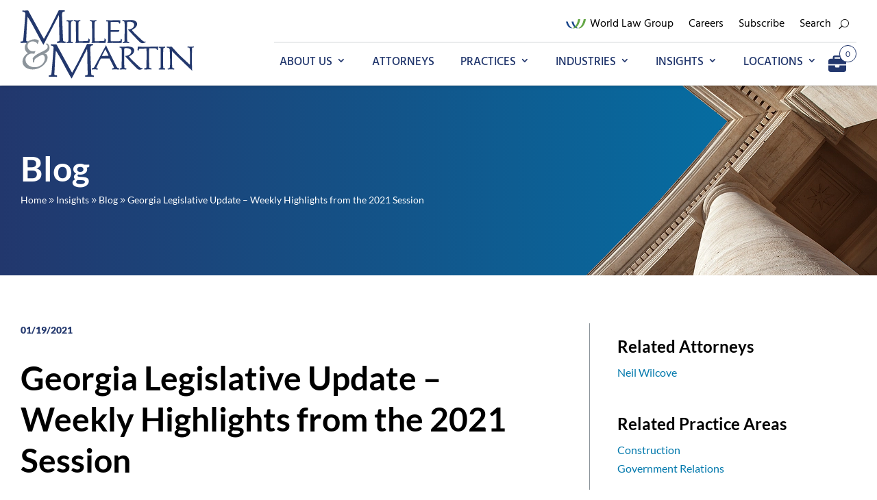

--- FILE ---
content_type: text/html; charset=UTF-8
request_url: https://millermartin.com/in-depth/blog/georgia-legislative-update-weekly-highlights-from-the-2021-session/
body_size: 87829
content:
<!DOCTYPE html>
<html lang="en-US">
<head>
	<meta charset="UTF-8" />
<meta http-equiv="X-UA-Compatible" content="IE=edge">
	<link rel="pingback" href="https://millermartin.com/xmlrpc.php" />

	<script type="text/javascript">
		document.documentElement.className = 'js';
	</script>
	
	<meta name='robots' content='index, follow, max-image-preview:large, max-snippet:-1, max-video-preview:-1' />
<script type="text/javascript">
			let jqueryParams=[],jQuery=function(r){return jqueryParams=[...jqueryParams,r],jQuery},$=function(r){return jqueryParams=[...jqueryParams,r],$};window.jQuery=jQuery,window.$=jQuery;let customHeadScripts=!1;jQuery.fn=jQuery.prototype={},$.fn=jQuery.prototype={},jQuery.noConflict=function(r){if(window.jQuery)return jQuery=window.jQuery,$=window.jQuery,customHeadScripts=!0,jQuery.noConflict},jQuery.ready=function(r){jqueryParams=[...jqueryParams,r]},$.ready=function(r){jqueryParams=[...jqueryParams,r]},jQuery.load=function(r){jqueryParams=[...jqueryParams,r]},$.load=function(r){jqueryParams=[...jqueryParams,r]},jQuery.fn.ready=function(r){jqueryParams=[...jqueryParams,r]},$.fn.ready=function(r){jqueryParams=[...jqueryParams,r]};</script>
	<!-- This site is optimized with the Yoast SEO plugin v26.7 - https://yoast.com/wordpress/plugins/seo/ -->
	<title>Georgia Legislative Update - Weekly Highlights from the 2021 Session - Miller Martin</title>
<link data-rocket-preload as="style" href="https://fonts.googleapis.com/css?family=Open%20Sans%3A300%2Cregular%2C500%2C600%2C700%2C800%2C300italic%2Citalic%2C500italic%2C600italic%2C700italic%2C800italic%7CLato%3A100%2C100italic%2C300%2C300italic%2Cregular%2Citalic%2C700%2C700italic%2C900%2C900italic%7CHind%3A300%2Cregular%2C500%2C600%2C700&#038;subset=latin%2Clatin-ext&#038;display=swap" rel="preload">
<link href="https://fonts.googleapis.com/css?family=Open%20Sans%3A300%2Cregular%2C500%2C600%2C700%2C800%2C300italic%2Citalic%2C500italic%2C600italic%2C700italic%2C800italic%7CLato%3A100%2C100italic%2C300%2C300italic%2Cregular%2Citalic%2C700%2C700italic%2C900%2C900italic%7CHind%3A300%2Cregular%2C500%2C600%2C700&#038;subset=latin%2Clatin-ext&#038;display=swap" media="print" onload="this.media=&#039;all&#039;" rel="stylesheet">
<style id="wpr-usedcss">.tippy-box[data-animation=fade][data-state=hidden]{opacity:0}.tippy-box{position:relative;background-color:#333;color:#fff;border-radius:4px;font-size:14px;line-height:1.4;outline:0;transition-property:transform,visibility,opacity}.tippy-box[data-placement^=top]>.tippy-arrow{bottom:0}.tippy-box[data-placement^=top]>.tippy-arrow:before{bottom:-7px;left:0;border-width:8px 8px 0;border-top-color:initial;transform-origin:center top}.tippy-box[data-placement^=bottom]>.tippy-arrow{top:0}.tippy-box[data-placement^=bottom]>.tippy-arrow:before{top:-7px;left:0;border-width:0 8px 8px;border-bottom-color:initial;transform-origin:center bottom}.tippy-box[data-placement^=left]>.tippy-arrow{right:0}.tippy-box[data-placement^=left]>.tippy-arrow:before{border-width:8px 0 8px 8px;border-left-color:initial;right:-7px;transform-origin:center left}.tippy-box[data-placement^=right]>.tippy-arrow{left:0}.tippy-box[data-placement^=right]>.tippy-arrow:before{left:-7px;border-width:8px 8px 8px 0;border-right-color:initial;transform-origin:center right}.tippy-box[data-inertia][data-state=visible]{transition-timing-function:cubic-bezier(.54,1.5,.38,1.11)}.tippy-arrow{width:16px;height:16px;color:#333}.tippy-arrow:before{content:"";position:absolute;border-color:transparent;border-style:solid}.tippy-content{position:relative;padding:5px 9px;z-index:1}:where(.wp-block-button__link){border-radius:9999px;box-shadow:none;padding:calc(.667em + 2px) calc(1.333em + 2px);text-decoration:none}:root :where(.wp-block-button .wp-block-button__link.is-style-outline),:root :where(.wp-block-button.is-style-outline>.wp-block-button__link){border:2px solid;padding:.667em 1.333em}:root :where(.wp-block-button .wp-block-button__link.is-style-outline:not(.has-text-color)),:root :where(.wp-block-button.is-style-outline>.wp-block-button__link:not(.has-text-color)){color:currentColor}:root :where(.wp-block-button .wp-block-button__link.is-style-outline:not(.has-background)),:root :where(.wp-block-button.is-style-outline>.wp-block-button__link:not(.has-background)){background-color:initial;background-image:none}:where(.wp-block-calendar table:not(.has-background) th){background:#ddd}:where(.wp-block-columns){margin-bottom:1.75em}:where(.wp-block-columns.has-background){padding:1.25em 2.375em}:where(.wp-block-post-comments input[type=submit]){border:none}:where(.wp-block-cover-image:not(.has-text-color)),:where(.wp-block-cover:not(.has-text-color)){color:#fff}:where(.wp-block-cover-image.is-light:not(.has-text-color)),:where(.wp-block-cover.is-light:not(.has-text-color)){color:#000}:root :where(.wp-block-cover h1:not(.has-text-color)),:root :where(.wp-block-cover h2:not(.has-text-color)),:root :where(.wp-block-cover h3:not(.has-text-color)),:root :where(.wp-block-cover h4:not(.has-text-color)),:root :where(.wp-block-cover h5:not(.has-text-color)),:root :where(.wp-block-cover h6:not(.has-text-color)),:root :where(.wp-block-cover p:not(.has-text-color)){color:inherit}:where(.wp-block-file){margin-bottom:1.5em}:where(.wp-block-file__button){border-radius:2em;display:inline-block;padding:.5em 1em}:where(.wp-block-file__button):is(a):active,:where(.wp-block-file__button):is(a):focus,:where(.wp-block-file__button):is(a):hover,:where(.wp-block-file__button):is(a):visited{box-shadow:none;color:#fff;opacity:.85;text-decoration:none}:where(.wp-block-group.wp-block-group-is-layout-constrained){position:relative}:root :where(.wp-block-image.is-style-rounded img,.wp-block-image .is-style-rounded img){border-radius:9999px}:where(.wp-block-latest-comments:not([style*=line-height] .wp-block-latest-comments__comment)){line-height:1.1}:where(.wp-block-latest-comments:not([style*=line-height] .wp-block-latest-comments__comment-excerpt p)){line-height:1.8}:root :where(.wp-block-latest-posts.is-grid){padding:0}:root :where(.wp-block-latest-posts.wp-block-latest-posts__list){padding-left:0}ul{box-sizing:border-box}:root :where(.wp-block-list.has-background){padding:1.25em 2.375em}:where(.wp-block-navigation.has-background .wp-block-navigation-item a:not(.wp-element-button)),:where(.wp-block-navigation.has-background .wp-block-navigation-submenu a:not(.wp-element-button)){padding:.5em 1em}:where(.wp-block-navigation .wp-block-navigation__submenu-container .wp-block-navigation-item a:not(.wp-element-button)),:where(.wp-block-navigation .wp-block-navigation__submenu-container .wp-block-navigation-submenu a:not(.wp-element-button)),:where(.wp-block-navigation .wp-block-navigation__submenu-container .wp-block-navigation-submenu button.wp-block-navigation-item__content),:where(.wp-block-navigation .wp-block-navigation__submenu-container .wp-block-pages-list__item button.wp-block-navigation-item__content){padding:.5em 1em}:root :where(p.has-background){padding:1.25em 2.375em}:where(p.has-text-color:not(.has-link-color)) a{color:inherit}:where(.wp-block-post-comments-form) input:not([type=submit]),:where(.wp-block-post-comments-form) textarea{border:1px solid #949494;font-family:inherit;font-size:1em}:where(.wp-block-post-comments-form) input:where(:not([type=submit]):not([type=checkbox])),:where(.wp-block-post-comments-form) textarea{padding:calc(.667em + 2px)}:where(.wp-block-post-excerpt){box-sizing:border-box;margin-bottom:var(--wp--style--block-gap);margin-top:var(--wp--style--block-gap)}:where(.wp-block-preformatted.has-background){padding:1.25em 2.375em}:where(.wp-block-search__button){border:1px solid #ccc;padding:6px 10px}:where(.wp-block-search__input){font-family:inherit;font-size:inherit;font-style:inherit;font-weight:inherit;letter-spacing:inherit;line-height:inherit;text-transform:inherit}:where(.wp-block-search__button-inside .wp-block-search__inside-wrapper){border:1px solid #949494;box-sizing:border-box;padding:4px}:where(.wp-block-search__button-inside .wp-block-search__inside-wrapper) .wp-block-search__input{border:none;border-radius:0;padding:0 4px}:where(.wp-block-search__button-inside .wp-block-search__inside-wrapper) .wp-block-search__input:focus{outline:0}:where(.wp-block-search__button-inside .wp-block-search__inside-wrapper) :where(.wp-block-search__button){padding:4px 8px}:root :where(.wp-block-separator.is-style-dots){height:auto;line-height:1;text-align:center}:root :where(.wp-block-separator.is-style-dots):before{color:currentColor;content:"···";font-family:serif;font-size:1.5em;letter-spacing:2em;padding-left:2em}:root :where(.wp-block-site-logo.is-style-rounded){border-radius:9999px}:where(.wp-block-social-links:not(.is-style-logos-only)) .wp-social-link{background-color:#f0f0f0;color:#444}:where(.wp-block-social-links:not(.is-style-logos-only)) .wp-social-link-amazon{background-color:#f90;color:#fff}:where(.wp-block-social-links:not(.is-style-logos-only)) .wp-social-link-bandcamp{background-color:#1ea0c3;color:#fff}:where(.wp-block-social-links:not(.is-style-logos-only)) .wp-social-link-behance{background-color:#0757fe;color:#fff}:where(.wp-block-social-links:not(.is-style-logos-only)) .wp-social-link-bluesky{background-color:#0a7aff;color:#fff}:where(.wp-block-social-links:not(.is-style-logos-only)) .wp-social-link-codepen{background-color:#1e1f26;color:#fff}:where(.wp-block-social-links:not(.is-style-logos-only)) .wp-social-link-deviantart{background-color:#02e49b;color:#fff}:where(.wp-block-social-links:not(.is-style-logos-only)) .wp-social-link-discord{background-color:#5865f2;color:#fff}:where(.wp-block-social-links:not(.is-style-logos-only)) .wp-social-link-dribbble{background-color:#e94c89;color:#fff}:where(.wp-block-social-links:not(.is-style-logos-only)) .wp-social-link-dropbox{background-color:#4280ff;color:#fff}:where(.wp-block-social-links:not(.is-style-logos-only)) .wp-social-link-etsy{background-color:#f45800;color:#fff}:where(.wp-block-social-links:not(.is-style-logos-only)) .wp-social-link-facebook{background-color:#0866ff;color:#fff}:where(.wp-block-social-links:not(.is-style-logos-only)) .wp-social-link-fivehundredpx{background-color:#000;color:#fff}:where(.wp-block-social-links:not(.is-style-logos-only)) .wp-social-link-flickr{background-color:#0461dd;color:#fff}:where(.wp-block-social-links:not(.is-style-logos-only)) .wp-social-link-foursquare{background-color:#e65678;color:#fff}:where(.wp-block-social-links:not(.is-style-logos-only)) .wp-social-link-github{background-color:#24292d;color:#fff}:where(.wp-block-social-links:not(.is-style-logos-only)) .wp-social-link-goodreads{background-color:#eceadd;color:#382110}:where(.wp-block-social-links:not(.is-style-logos-only)) .wp-social-link-google{background-color:#ea4434;color:#fff}:where(.wp-block-social-links:not(.is-style-logos-only)) .wp-social-link-gravatar{background-color:#1d4fc4;color:#fff}:where(.wp-block-social-links:not(.is-style-logos-only)) .wp-social-link-instagram{background-color:#f00075;color:#fff}:where(.wp-block-social-links:not(.is-style-logos-only)) .wp-social-link-lastfm{background-color:#e21b24;color:#fff}:where(.wp-block-social-links:not(.is-style-logos-only)) .wp-social-link-linkedin{background-color:#0d66c2;color:#fff}:where(.wp-block-social-links:not(.is-style-logos-only)) .wp-social-link-mastodon{background-color:#3288d4;color:#fff}:where(.wp-block-social-links:not(.is-style-logos-only)) .wp-social-link-medium{background-color:#000;color:#fff}:where(.wp-block-social-links:not(.is-style-logos-only)) .wp-social-link-meetup{background-color:#f6405f;color:#fff}:where(.wp-block-social-links:not(.is-style-logos-only)) .wp-social-link-patreon{background-color:#000;color:#fff}:where(.wp-block-social-links:not(.is-style-logos-only)) .wp-social-link-pinterest{background-color:#e60122;color:#fff}:where(.wp-block-social-links:not(.is-style-logos-only)) .wp-social-link-pocket{background-color:#ef4155;color:#fff}:where(.wp-block-social-links:not(.is-style-logos-only)) .wp-social-link-reddit{background-color:#ff4500;color:#fff}:where(.wp-block-social-links:not(.is-style-logos-only)) .wp-social-link-skype{background-color:#0478d7;color:#fff}:where(.wp-block-social-links:not(.is-style-logos-only)) .wp-social-link-snapchat{background-color:#fefc00;color:#fff;stroke:#000}:where(.wp-block-social-links:not(.is-style-logos-only)) .wp-social-link-soundcloud{background-color:#ff5600;color:#fff}:where(.wp-block-social-links:not(.is-style-logos-only)) .wp-social-link-spotify{background-color:#1bd760;color:#fff}:where(.wp-block-social-links:not(.is-style-logos-only)) .wp-social-link-telegram{background-color:#2aabee;color:#fff}:where(.wp-block-social-links:not(.is-style-logos-only)) .wp-social-link-threads{background-color:#000;color:#fff}:where(.wp-block-social-links:not(.is-style-logos-only)) .wp-social-link-tiktok{background-color:#000;color:#fff}:where(.wp-block-social-links:not(.is-style-logos-only)) .wp-social-link-tumblr{background-color:#011835;color:#fff}:where(.wp-block-social-links:not(.is-style-logos-only)) .wp-social-link-twitch{background-color:#6440a4;color:#fff}:where(.wp-block-social-links:not(.is-style-logos-only)) .wp-social-link-twitter{background-color:#1da1f2;color:#fff}:where(.wp-block-social-links:not(.is-style-logos-only)) .wp-social-link-vimeo{background-color:#1eb7ea;color:#fff}:where(.wp-block-social-links:not(.is-style-logos-only)) .wp-social-link-vk{background-color:#4680c2;color:#fff}:where(.wp-block-social-links:not(.is-style-logos-only)) .wp-social-link-wordpress{background-color:#3499cd;color:#fff}:where(.wp-block-social-links:not(.is-style-logos-only)) .wp-social-link-whatsapp{background-color:#25d366;color:#fff}:where(.wp-block-social-links:not(.is-style-logos-only)) .wp-social-link-x{background-color:#000;color:#fff}:where(.wp-block-social-links:not(.is-style-logos-only)) .wp-social-link-yelp{background-color:#d32422;color:#fff}:where(.wp-block-social-links:not(.is-style-logos-only)) .wp-social-link-youtube{background-color:red;color:#fff}:where(.wp-block-social-links.is-style-logos-only) .wp-social-link{background:0 0}:where(.wp-block-social-links.is-style-logos-only) .wp-social-link svg{height:1.25em;width:1.25em}:where(.wp-block-social-links.is-style-logos-only) .wp-social-link-amazon{color:#f90}:where(.wp-block-social-links.is-style-logos-only) .wp-social-link-bandcamp{color:#1ea0c3}:where(.wp-block-social-links.is-style-logos-only) .wp-social-link-behance{color:#0757fe}:where(.wp-block-social-links.is-style-logos-only) .wp-social-link-bluesky{color:#0a7aff}:where(.wp-block-social-links.is-style-logos-only) .wp-social-link-codepen{color:#1e1f26}:where(.wp-block-social-links.is-style-logos-only) .wp-social-link-deviantart{color:#02e49b}:where(.wp-block-social-links.is-style-logos-only) .wp-social-link-discord{color:#5865f2}:where(.wp-block-social-links.is-style-logos-only) .wp-social-link-dribbble{color:#e94c89}:where(.wp-block-social-links.is-style-logos-only) .wp-social-link-dropbox{color:#4280ff}:where(.wp-block-social-links.is-style-logos-only) .wp-social-link-etsy{color:#f45800}:where(.wp-block-social-links.is-style-logos-only) .wp-social-link-facebook{color:#0866ff}:where(.wp-block-social-links.is-style-logos-only) .wp-social-link-fivehundredpx{color:#000}:where(.wp-block-social-links.is-style-logos-only) .wp-social-link-flickr{color:#0461dd}:where(.wp-block-social-links.is-style-logos-only) .wp-social-link-foursquare{color:#e65678}:where(.wp-block-social-links.is-style-logos-only) .wp-social-link-github{color:#24292d}:where(.wp-block-social-links.is-style-logos-only) .wp-social-link-goodreads{color:#382110}:where(.wp-block-social-links.is-style-logos-only) .wp-social-link-google{color:#ea4434}:where(.wp-block-social-links.is-style-logos-only) .wp-social-link-gravatar{color:#1d4fc4}:where(.wp-block-social-links.is-style-logos-only) .wp-social-link-instagram{color:#f00075}:where(.wp-block-social-links.is-style-logos-only) .wp-social-link-lastfm{color:#e21b24}:where(.wp-block-social-links.is-style-logos-only) .wp-social-link-linkedin{color:#0d66c2}:where(.wp-block-social-links.is-style-logos-only) .wp-social-link-mastodon{color:#3288d4}:where(.wp-block-social-links.is-style-logos-only) .wp-social-link-medium{color:#000}:where(.wp-block-social-links.is-style-logos-only) .wp-social-link-meetup{color:#f6405f}:where(.wp-block-social-links.is-style-logos-only) .wp-social-link-patreon{color:#000}:where(.wp-block-social-links.is-style-logos-only) .wp-social-link-pinterest{color:#e60122}:where(.wp-block-social-links.is-style-logos-only) .wp-social-link-pocket{color:#ef4155}:where(.wp-block-social-links.is-style-logos-only) .wp-social-link-reddit{color:#ff4500}:where(.wp-block-social-links.is-style-logos-only) .wp-social-link-skype{color:#0478d7}:where(.wp-block-social-links.is-style-logos-only) .wp-social-link-snapchat{color:#fff;stroke:#000}:where(.wp-block-social-links.is-style-logos-only) .wp-social-link-soundcloud{color:#ff5600}:where(.wp-block-social-links.is-style-logos-only) .wp-social-link-spotify{color:#1bd760}:where(.wp-block-social-links.is-style-logos-only) .wp-social-link-telegram{color:#2aabee}:where(.wp-block-social-links.is-style-logos-only) .wp-social-link-threads{color:#000}:where(.wp-block-social-links.is-style-logos-only) .wp-social-link-tiktok{color:#000}:where(.wp-block-social-links.is-style-logos-only) .wp-social-link-tumblr{color:#011835}:where(.wp-block-social-links.is-style-logos-only) .wp-social-link-twitch{color:#6440a4}:where(.wp-block-social-links.is-style-logos-only) .wp-social-link-twitter{color:#1da1f2}:where(.wp-block-social-links.is-style-logos-only) .wp-social-link-vimeo{color:#1eb7ea}:where(.wp-block-social-links.is-style-logos-only) .wp-social-link-vk{color:#4680c2}:where(.wp-block-social-links.is-style-logos-only) .wp-social-link-whatsapp{color:#25d366}:where(.wp-block-social-links.is-style-logos-only) .wp-social-link-wordpress{color:#3499cd}:where(.wp-block-social-links.is-style-logos-only) .wp-social-link-x{color:#000}:where(.wp-block-social-links.is-style-logos-only) .wp-social-link-yelp{color:#d32422}:where(.wp-block-social-links.is-style-logos-only) .wp-social-link-youtube{color:red}:root :where(.wp-block-social-links .wp-social-link a){padding:.25em}:root :where(.wp-block-social-links.is-style-logos-only .wp-social-link a){padding:0}:root :where(.wp-block-social-links.is-style-pill-shape .wp-social-link a){padding-left:.6666666667em;padding-right:.6666666667em}:root :where(.wp-block-tag-cloud.is-style-outline){display:flex;flex-wrap:wrap;gap:1ch}:root :where(.wp-block-tag-cloud.is-style-outline a){border:1px solid;font-size:unset!important;margin-right:0;padding:1ch 2ch;text-decoration:none!important}:root :where(.wp-block-table-of-contents){box-sizing:border-box}:where(.wp-block-term-description){box-sizing:border-box;margin-bottom:var(--wp--style--block-gap);margin-top:var(--wp--style--block-gap)}:where(pre.wp-block-verse){font-family:inherit}.entry-content{counter-reset:footnotes}:root{--wp--preset--font-size--normal:16px;--wp--preset--font-size--huge:42px}.screen-reader-text{border:0;clip-path:inset(50%);height:1px;margin:-1px;overflow:hidden;padding:0;position:absolute;width:1px;word-wrap:normal!important}.screen-reader-text:focus{background-color:#ddd;clip-path:none;color:#444;display:block;font-size:1em;height:auto;left:5px;line-height:normal;padding:15px 23px 14px;text-decoration:none;top:5px;width:auto;z-index:100000}html :where(.has-border-color){border-style:solid}html :where([style*=border-top-color]){border-top-style:solid}html :where([style*=border-right-color]){border-right-style:solid}html :where([style*=border-bottom-color]){border-bottom-style:solid}html :where([style*=border-left-color]){border-left-style:solid}html :where([style*=border-width]){border-style:solid}html :where([style*=border-top-width]){border-top-style:solid}html :where([style*=border-right-width]){border-right-style:solid}html :where([style*=border-bottom-width]){border-bottom-style:solid}html :where([style*=border-left-width]){border-left-style:solid}html :where(img[class*=wp-image-]){height:auto;max-width:100%}:where(figure){margin:0 0 1em}html :where(.is-position-sticky){--wp-admin--admin-bar--position-offset:var(--wp-admin--admin-bar--height,0px)}@media screen and (max-width:600px){html :where(.is-position-sticky){--wp-admin--admin-bar--position-offset:0px}}:root :where(.wp-block-image figcaption){color:#555;font-size:13px;text-align:center}:where(.wp-block-group.has-background){padding:1.25em 2.375em}:root :where(.wp-block-template-part.has-background){margin-bottom:0;margin-top:0;padding:1.25em 2.375em}:root{--wp--preset--aspect-ratio--square:1;--wp--preset--aspect-ratio--4-3:4/3;--wp--preset--aspect-ratio--3-4:3/4;--wp--preset--aspect-ratio--3-2:3/2;--wp--preset--aspect-ratio--2-3:2/3;--wp--preset--aspect-ratio--16-9:16/9;--wp--preset--aspect-ratio--9-16:9/16;--wp--preset--color--black:#000000;--wp--preset--color--cyan-bluish-gray:#abb8c3;--wp--preset--color--white:#ffffff;--wp--preset--color--pale-pink:#f78da7;--wp--preset--color--vivid-red:#cf2e2e;--wp--preset--color--luminous-vivid-orange:#ff6900;--wp--preset--color--luminous-vivid-amber:#fcb900;--wp--preset--color--light-green-cyan:#7bdcb5;--wp--preset--color--vivid-green-cyan:#00d084;--wp--preset--color--pale-cyan-blue:#8ed1fc;--wp--preset--color--vivid-cyan-blue:#0693e3;--wp--preset--color--vivid-purple:#9b51e0;--wp--preset--gradient--vivid-cyan-blue-to-vivid-purple:linear-gradient(135deg,rgba(6, 147, 227, 1) 0%,rgb(155, 81, 224) 100%);--wp--preset--gradient--light-green-cyan-to-vivid-green-cyan:linear-gradient(135deg,rgb(122, 220, 180) 0%,rgb(0, 208, 130) 100%);--wp--preset--gradient--luminous-vivid-amber-to-luminous-vivid-orange:linear-gradient(135deg,rgba(252, 185, 0, 1) 0%,rgba(255, 105, 0, 1) 100%);--wp--preset--gradient--luminous-vivid-orange-to-vivid-red:linear-gradient(135deg,rgba(255, 105, 0, 1) 0%,rgb(207, 46, 46) 100%);--wp--preset--gradient--very-light-gray-to-cyan-bluish-gray:linear-gradient(135deg,rgb(238, 238, 238) 0%,rgb(169, 184, 195) 100%);--wp--preset--gradient--cool-to-warm-spectrum:linear-gradient(135deg,rgb(74, 234, 220) 0%,rgb(151, 120, 209) 20%,rgb(207, 42, 186) 40%,rgb(238, 44, 130) 60%,rgb(251, 105, 98) 80%,rgb(254, 248, 76) 100%);--wp--preset--gradient--blush-light-purple:linear-gradient(135deg,rgb(255, 206, 236) 0%,rgb(152, 150, 240) 100%);--wp--preset--gradient--blush-bordeaux:linear-gradient(135deg,rgb(254, 205, 165) 0%,rgb(254, 45, 45) 50%,rgb(107, 0, 62) 100%);--wp--preset--gradient--luminous-dusk:linear-gradient(135deg,rgb(255, 203, 112) 0%,rgb(199, 81, 192) 50%,rgb(65, 88, 208) 100%);--wp--preset--gradient--pale-ocean:linear-gradient(135deg,rgb(255, 245, 203) 0%,rgb(182, 227, 212) 50%,rgb(51, 167, 181) 100%);--wp--preset--gradient--electric-grass:linear-gradient(135deg,rgb(202, 248, 128) 0%,rgb(113, 206, 126) 100%);--wp--preset--gradient--midnight:linear-gradient(135deg,rgb(2, 3, 129) 0%,rgb(40, 116, 252) 100%);--wp--preset--font-size--small:13px;--wp--preset--font-size--medium:20px;--wp--preset--font-size--large:36px;--wp--preset--font-size--x-large:42px;--wp--preset--spacing--20:0.44rem;--wp--preset--spacing--30:0.67rem;--wp--preset--spacing--40:1rem;--wp--preset--spacing--50:1.5rem;--wp--preset--spacing--60:2.25rem;--wp--preset--spacing--70:3.38rem;--wp--preset--spacing--80:5.06rem;--wp--preset--shadow--natural:6px 6px 9px rgba(0, 0, 0, .2);--wp--preset--shadow--deep:12px 12px 50px rgba(0, 0, 0, .4);--wp--preset--shadow--sharp:6px 6px 0px rgba(0, 0, 0, .2);--wp--preset--shadow--outlined:6px 6px 0px -3px rgba(255, 255, 255, 1),6px 6px rgba(0, 0, 0, 1);--wp--preset--shadow--crisp:6px 6px 0px rgba(0, 0, 0, 1)}:root{--wp--style--global--content-size:823px;--wp--style--global--wide-size:1080px}:where(body){margin:0}:where(.is-layout-flex){gap:.5em}:where(.is-layout-grid){gap:.5em}body{padding-top:0;padding-right:0;padding-bottom:0;padding-left:0}:root :where(.wp-element-button,.wp-block-button__link){background-color:#32373c;border-width:0;color:#fff;font-family:inherit;font-size:inherit;line-height:inherit;padding:calc(.667em + 2px) calc(1.333em + 2px);text-decoration:none}:where(.wp-block-post-template.is-layout-flex){gap:1.25em}:where(.wp-block-post-template.is-layout-grid){gap:1.25em}:where(.wp-block-columns.is-layout-flex){gap:2em}:where(.wp-block-columns.is-layout-grid){gap:2em}:root :where(.wp-block-pullquote){font-size:1.5em;line-height:1.6}#cas-search-form{background-color:#f3f3f3;padding:30px}#cas-search-results{background-color:#f3f3f3;padding:30px 15px 15px;margin:0}#cas-loader{text-align:center;margin-top:20px;font-size:16px;color:#555}:root{--dipi-vb-module-selection-icon-color:#ffffff;--dipi-vb-module-selection-text-color:#ffffff;--dipi-vb-module-selection-background-color:#2c3d49}button[value^="dipi/"]{background-color:var(--dipi-vb-module-selection-background-color)!important;color:var(--dipi-vb-module-selection-text-color)!important;font-size:10px!important;padding:5px!important;border:none!important}button[value^="dipi/"] div svg{fill:var(--dipi-vb-module-selection-icon-color)!important;scale:.8}[class*=dipi_].et_pb_module .et_pb_button{transition:all .2s ease!important}body.dipi-custom-archive-page.search:not(.woocommerce) #left-area{display:flex;flex-direction:row;flex-wrap:wrap;transition:.3s ease;-moz-column-gap:20px;column-gap:20px}@media(min-width:320px)and (max-width:480px){body.dipi-fix-search-icon #et_top_search{margin:0 15px 0 0!important}}.et_pb_scroll_top{animation-fill-mode:forwards!important}:root{--swiper-theme-color:#007aff}.swiper{margin-left:auto;margin-right:auto;position:relative;overflow:hidden;list-style:none;padding:0;z-index:1;display:block}.swiper-wrapper{position:relative;width:100%;height:100%;z-index:1;display:flex;transition-property:transform;transition-timing-function:var(--swiper-wrapper-transition-timing-function,initial);box-sizing:content-box}.swiper-wrapper{transform:translate3d(0,0,0)}.swiper-slide{flex-shrink:0;width:100%;height:100%;position:relative;transition-property:transform;display:block}.swiper-lazy-preloader{width:42px;height:42px;position:absolute;left:50%;top:50%;margin-left:-21px;margin-top:-21px;z-index:10;transform-origin:50%;box-sizing:border-box;border:4px solid var(--swiper-preloader-color,var(--swiper-theme-color));border-radius:50%;border-top-color:transparent}.swiper:not(.swiper-watch-progress) .swiper-lazy-preloader{animation:1s linear infinite swiper-preloader-spin}@keyframes swiper-preloader-spin{0%{transform:rotate(0)}100%{transform:rotate(360deg)}}:root{--swiper-navigation-size:44px}.swiper-button-next,.swiper-button-prev{position:absolute;top:var(--swiper-navigation-top-offset,50%);width:calc(var(--swiper-navigation-size)/ 44 * 27);height:var(--swiper-navigation-size);margin-top:calc(0px - (var(--swiper-navigation-size)/ 2));z-index:10;cursor:pointer;display:flex;align-items:center;justify-content:center;color:var(--swiper-navigation-color,var(--swiper-theme-color))}.swiper-button-next.swiper-button-disabled,.swiper-button-prev.swiper-button-disabled{opacity:.35;cursor:auto;pointer-events:none}.swiper-button-next.swiper-button-hidden,.swiper-button-prev.swiper-button-hidden{opacity:0;cursor:auto;pointer-events:none}.swiper-navigation-disabled .swiper-button-next,.swiper-navigation-disabled .swiper-button-prev{display:none!important}.swiper-button-next svg,.swiper-button-prev svg{width:100%;height:100%;object-fit:contain;transform-origin:center}.swiper-button-prev{left:var(--swiper-navigation-sides-offset,10px);right:auto}.swiper-button-lock{display:none}.swiper-button-next:after,.swiper-button-prev:after{font-family:swiper-icons;font-size:var(--swiper-navigation-size);text-transform:none!important;letter-spacing:0;font-variant:initial;line-height:1}.swiper-button-prev:after{content:'prev'}.swiper-button-next{right:var(--swiper-navigation-sides-offset,10px);left:auto}.swiper-button-next:after{content:'next'}.swiper-pagination{position:absolute;text-align:center;transition:.3s opacity;transform:translate3d(0,0,0);z-index:10}.swiper-scrollbar{border-radius:var(--swiper-scrollbar-border-radius,10px);position:relative;touch-action:none;background:var(--swiper-scrollbar-bg-color,rgba(0,0,0,.1))}.swiper-scrollbar-disabled>.swiper-scrollbar,.swiper-scrollbar.swiper-scrollbar-disabled{display:none!important}.swiper-scrollbar.swiper-scrollbar-horizontal{position:absolute;left:var(--swiper-scrollbar-sides-offset,1%);bottom:var(--swiper-scrollbar-bottom,4px);top:var(--swiper-scrollbar-top,auto);z-index:50;height:var(--swiper-scrollbar-size,4px);width:calc(100% - 2 * var(--swiper-scrollbar-sides-offset,1%))}.swiper-scrollbar.swiper-scrollbar-vertical{position:absolute;left:var(--swiper-scrollbar-left,auto);right:var(--swiper-scrollbar-right,4px);top:var(--swiper-scrollbar-sides-offset,1%);z-index:50;width:var(--swiper-scrollbar-size,4px);height:calc(100% - 2 * var(--swiper-scrollbar-sides-offset,1%))}.swiper-scrollbar-drag{height:100%;width:100%;position:relative;background:var(--swiper-scrollbar-drag-bg-color,rgba(0,0,0,.5));border-radius:var(--swiper-scrollbar-border-radius,10px);left:0;top:0}.swiper-scrollbar-lock{display:none}.swiper-zoom-container{width:100%;height:100%;display:flex;justify-content:center;align-items:center;text-align:center}.swiper-zoom-container>canvas,.swiper-zoom-container>img,.swiper-zoom-container>svg{max-width:100%;max-height:100%;object-fit:contain}.swiper-slide-zoomed{cursor:move;touch-action:none}.swiper .swiper-notification{position:absolute;left:0;top:0;pointer-events:none;opacity:0;z-index:-1000}.same-height-cards .swiper-slide,.same-height-cards .swiper-wrapper{height:100%!important}.loop-grid ul li{list-style-type:disc!important}.et_pb_de_mach_load_more_button_link.loading{pointer-events:none}.et_pb_gallery_image img{border-style:solid}.dmach_content_update_cont .dmach_content_update:first-child,.load-6 .ripple-cont{display:block}.divi-filter-archive-loop,.dmach-postmeta-item-content{width:100%}.line{display:inline-block}.divi-filter-archive-loop .df-loadmore-inner-styles,.dmach_content_update_cont .dmach_content_update,.et-db #et-boc .et-l .et_pb_contact_field[data-type=select][data-filtertype=radio]:after,.grid-posts.et_pb_gallery_items::before,.load-3 .spinner,.load-6 .lines,.load-6 .spinner,.slick-dots li button:before{display:none}.divi-filter-item.show-empty span.et_pb_contact_field_radio.empty,.dmach_content_update_cont .dmach_content_update.open{display:block}#loading-modal div:not(.modal-close),.align-last-module.align-single_row .et_pb_section .et_pb_row,.align-multiple_rows .et_pb_row:last-child,.dmach-link-whole-grid-card,.same-height-cards .grid-col .grid-item-cont>.bc-link-whole-grid-card,.same-height-cards .grid-col .grid-item-cont>.bc-link-whole-grid-card>.et_pb_column,.same-height-cards .grid-col .grid-item-cont>.bc-link-whole-grid-card>.et_pb_column>.et_pb_row:only-child,.same-height-cards .grid-col .grid-item-cont>.bc-link-whole-grid-card>.et_pb_row:only-child,.same-height-cards .grid-col .grid-item-cont>.bc-link-whole-grid-card>.et_pb_section,.same-height-cards .grid-col .grid-item-cont>.et_pb_column,.same-height-cards .grid-col .grid-item-cont>.et_pb_column>.et_pb_row:only-child,.same-height-cards .grid-col .grid-item-cont>.et_pb_row:only-child,.same-height-cards .grid-col .grid-item-cont>.et_pb_section,.same-height-cards .grid-col>div,.same-height-cards.et_pb_de_mach_carousel .slick-slide>div{height:100%}.divi-filter-item span.et_pb_contact_field_radio.empty,.hide_update_content_modal .dmach_content_update_cont,.hidethis{display:none}#loading-modal .filtered-posts-loading{display:flex;justify-content:center;align-items:center}.et-db #et-boc .et-l .et_pb_map_container .infowindow img,.et_pb_map_container .infowindow img{max-width:100%;width:100%}#dmach-modal-wrapper .post-modal-cont{width:80%;max-width:1080px;position:relative}.et-db #et-boc .et-l .infowindow .et_pb_section,.et_pb_map_container .infowindow .et_pb_section{padding:0}.filter-param-item .remove-filter{cursor:pointer;width:20px;height:20px;position:absolute;right:7px;top:50%;transform:translateY(-50%)}.filter-param-item .remove-filter::after{font-size:20px;content:"\4d";font-family:ETmodules!important;top:50%;left:50%;transform:translate(-50%,-50%);position:absolute}.dmach-image-icon-placement-left .dmach-postmeta-item-containter{display:flex;align-items:center}.bc-link-whole-grid-card,.et_pb_button,.slick-slide{cursor:pointer}.dmach-search-items{float:left;width:100%}.hidden{opacity:0}.et_pb_de_mach_search_posts_item p.et_pb_contact_field{padding:0!important}.last-item+div{clear:both}p:empty{padding-bottom:0!important}.dmach_carousel_container .slick-slide{margin:0 15px}.dmach_carousel_container .slick-list{margin:0 -15px}.dmach_carousel_container .slick-prev:before{font-family:ETmodules!important;left:-22px;content:"\34"}.dmach_carousel_container .slick-next::before{font-family:ETmodules!important;right:-22px;content:"\35"}.slick-initialized{opacity:1;visibility:visible!important}.dmach_carousel_container .slick-prev{left:-50px;z-index:99999999999999999}.dmach_carousel_container .slick-next{right:-50px;z-index:99999999999999999}.dmach_carousel_container .slick-next::before,.dmach_carousel_container .slick-prev::before{font-size:57px;opacity:1;top:-20px;text-shadow:0 0 9px #969696;position:absolute}.slide_center_mode .et_pb_de_mach_acf_slider_containter .slick-track{display:flex}.align-last-module.align-single_row .et_pb_section .et_pb_row .et_pb_column,.align-multiple_rows .et_pb_section{display:flex;flex-direction:column;flex-grow:1}.align-multiple_rows .et_pb_row:last-child .et_pb_column{height:100%;display:flex;flex-direction:column;flex-grow:1}.align-multiple_rows .et_pb_row:last-child .et_pb_module:last-child{margin-top:auto}.dmach-loadmore{position:absolute!important;bottom:-80px;left:50%;transform:translateX(-50%)}.df-inner-styles{display:none;position:absolute;opacity:0;height:0}body .et_pb_de_mach_acf_slider .slick-prev::before{content:"\34"!important;position:absolute;top:-16px;left:-19px}body .et_pb_de_mach_acf_slider .slick-next::before{top:-16px;right:-19px;position:absolute}.grid-layout-grid .divi-filter-archive-loop{grid-auto-rows:inherit!important}.same-height-cards.et_pb_de_mach_carousel .slick-track{display:flex!important;margin:30px 0}.same-height-cards.et_pb_de_mach_carousel .slick-slide{height:inherit!important}.et_pb_de_mach_archive_loop{width:100%;display:block;margin-bottom:2.75%}.ajax-loading{position:absolute;width:100%;height:100%;z-index:99999;background-color:rgba(255,255,255,.7)}.dmach-filer-toggle .divi-filter-item{opacity:0;height:0;display:none}.visible .divi-filter-item{display:block!important;opacity:1;height:auto;-webkit-transition:.3s ease-in-out;-ms-transition:.3s ease-in-out;transition:.3s ease-in-out}.dmach-filer-toggle .et_pb_contact_field_options_title{cursor:pointer;position:relative}.dmach-filer-toggle .et_pb_contact_field_options_title::after{font-family:ETmodules!important;position:absolute;top:50%;right:0;font-size:17px;content:"\33";-webkit-transition:-webkit-transform .3s ease-in-out;-ms-transition:-ms-transform .3s ease-in-out;transition:transform .3s ease-in-out;transform:translateY(-50%)}.visible .et_pb_contact_field_options_title::after{-ms-transform:translateY(-50%) rotate(180deg);-webkit-transform:translateY(-50%) rotate(180deg);transform:translateY(-50%) rotate(180deg)}body .slick-prev{left:-25px;z-index:11}.slide_center_mode .et_pb_de_mach_acf_slider_containter .slick-track .slick-slide{display:flex;height:inherit;align-items:center;justify-content:center}.slide_center_mode_same_height .et_pb_de_mach_acf_slider_containter .slick-track .slick-slide img{width:auto;object-fit:initial;margin-left:auto;margin-right:auto}.et_pb_de_mach_acf_slider_containter .slick-next:before,.et_pb_de_mach_acf_slider_containter .slick-prev:before,.et_pb_de_mach_acf_slider_containter_nav .slick-next:before,.et_pb_de_mach_acf_slider_containter_nav .slick-prev:before{font-family:ETmodules!important;font-weight:400;font-style:normal;font-variant:normal;-webkit-font-smoothing:antialiased;-moz-osx-font-smoothing:grayscale;line-height:1;text-transform:none;content:"\35"!important;font-size:50px;color:#000}.et_pb_de_mach_acf_slider .slick-dots li button{text-indent:100%;white-space:nowrap;overflow:hidden;display:block;height:17px;width:17px;border-radius:50%;font-size:0;cursor:pointer;background:#ececec!important}.divi-filter-archive-loop ul,.slick-dots,.slick-dots li{list-style-type:none!important}body .slick-dots{bottom:-60px}.divi-filter-item span.et_pb_contact_field_radio{position:relative}.et-db #et-boc .et-l #dmach-search-form .et_pb_de_mach_search_posts_item .et_pb_contact_field_options_title,.et_pb_de_mach_search_posts_item .et_pb_contact_field_options_title{font-weight:400}.divi-filter-archive-loop>:not(.no-results-layout),.grid-posts.et_pb_gallery_items{display:grid;grid-gap:25px}.divi-filter-archive-loop.grid>:not(.no-results-layout),.grid-posts{grid-auto-rows:inherit}.et_pb_gutters3 .divi-filter-archive-loop>:not(.no-results-layout){grid-gap:25px}.et_pb_gutters1 .divi-filter-archive-loop>:not(.no-results-layout){grid-gap:0}.col-mob-1>:not(.no-results-layout){grid-template-columns:repeat(1,minmax(0,1fr))}#dmach-search-form .et_pb_contact_field,#dmach-search-form .et_pb_contact_field_options_title,#dmach-search-form .et_pb_de_mach_search_posts_item{margin-bottom:0!important;padding-bottom:0}#dmach-search-form .et_pb_de_mach_search_posts_item{margin-bottom:10px!important;padding:10px 0;display:inline-block}#dmach-search-form .button_container{padding:10px 0}.et_pb_gallery_grid:not(.masonry) .et_pb_de_mach_gallery_item.et_pb_gallery_item.et_pb_grid_item{width:100%!important;margin-right:0!important;margin-bottom:0!important}.masonry.et_pb_gallery_grid{opacity:0}.masonry.et_pb_gallery_grid.loaded{opacity:1}.divi-filter-item span.et_pb_contact_field_radio .radio-count{position:absolute;right:10px;top:0;margin:0;background:0 0!important}.divi-filter-archive-loop .et_pb_de_mach_acf_slider .slick-next,.divi-filter-archive-loop .et_pb_de_mach_acf_slider .slick-prev{z-index:999;-webkit-transition:.3s ease-in-out;-ms-transition:.3s ease-in-out;transition:.3s ease-in-out}.divi-filter-archive-loop .et_pb_de_mach_acf_slider:hover .slick-next{right:15px!important}.divi-filter-archive-loop .et_pb_de_mach_acf_slider:hover .slick-prev{left:15px}.et-db .et-l .et_pb_contact_field[data-filtertype=acfselectmulitple]:after,.et-db .et-l .et_pb_contact_field[data-filtertype=select]:after,.et-db .et-l .et_pb_contact_select:after{content:"";position:absolute;top:50%;right:30px!important;-webkit-transform:translateY(-50%);transform:translateY(-50%);width:0;height:0;border:6px solid transparent;border-top-color:#666;margin-top:3px;pointer-events:none;display:block!important}.dmach-popup{position:fixed;z-index:1020;width:100vw;height:100vh;visibility:hidden;pointer-events:none;left:0;top:0;display:flex;align-items:center;justify-content:center;opacity:0;-webkit-transition:opacity .4s ease-in-out;-moz-transition:opacity .4s ease-in-out;transition:opacity .4s ease-in-out}.dmach-nextprev-post,.dmach-popup .modal-close{height:50px;right:20px;display:block;cursor:pointer;z-index:999;position:absolute}.dmach-popup.open{opacity:1;visibility:visible;pointer-events:all}.dmach-popup .modal-close{width:50px;top:20px}.dmach-popup .modal-close:before{position:absolute;left:50%;top:50%;font-family:ETmodules;text-indent:0;transform:translate(-50%,-50%)}.dmach-nextprev-post{width:100px;bottom:20px}.dmach-prev-post{position:absolute;left:0;top:50%}.dmach-next-post{position:absolute;right:0;top:50%}.dmach-next-post:before,.dmach-prev-post:before{content:"\34";font-family:ETmodules!important;text-indent:0;transform:translateY(-50%);font-size:30px}.dmach-next-post:before{content:"\35"}#dmach-modal-wrapper{z-index:99999;position:relative}.dmach-popup .et_pb_section{max-height:80vh;overflow-y:auto}.et_pb_map_container .infowindow{min-width:50px;min-height:50px}.tippy-box[data-theme=dipi-balloon-theme][data-theme=dipi-balloon-theme]{position:relative;background-color:transparent;border-radius:0;outline:0;color:initial;font-size:medium;line-height:normal;-webkit-transition-property:initial;-o-transition-property:initial;transition-property:all}.tippy-box[data-theme=dipi-balloon-theme] .et_pb_section.dipi_balloon-inner{padding:0!important;margin:0!important}.tippy-box[data-theme=dipi-balloon-theme] .tippy-content{position:relative;padding:0}.tippy-box[data-theme=dipi-balloon-theme] .tippy-content .et_pb_section.dipi_balloon-inner{background:0 0!important}.dipi-ballon-on-top{z-index:9999!important}.dipi-ballon-on-top-removing{z-index:9990!important}.dipi-ballon-on-top header .et_builder_inner_content{z-index:10000}.dipi_balloon-inner{display:-ms-flexbox;display:flex;-ms-flex-pack:center;justify-content:center}.dipi_balloon-inner>.dipi_balloon{-ms-flex-negative:0;flex-shrink:0}.dipi-balloon-wrap{background-color:#fff;display:-ms-flexbox;display:flex;-ms-flex-direction:column;flex-direction:column;-ms-flex-align:center;align-items:center;border-style:solid;padding:20px}.dipi-alignment-center{-ms-flex-align:center;align-items:center;text-align:center}body.et-fb .tippy-arrow{left:50%!important;-webkit-transform:translate(0)!important;transform:translate(0)!important;position:absolute;width:16px}[data-tippy-root]{max-width:calc(100vw - 10px)}.tippy-box[data-theme=dipi-balloon-theme] .tippy-arrow{width:16px;height:16px}.tippy-box[data-theme=dipi-balloon-theme] .tippy-arrow:before{content:"";position:absolute;border-color:transparent;border-style:solid}.tippy-box[data-theme=dipi-balloon-theme][data-placement^=top]>.tippy-arrow{bottom:0}.tippy-box[data-theme=dipi-balloon-theme][data-placement^=top]>.tippy-arrow:before{bottom:-8px;left:0;border-width:8px 8px 0;border-top-color:initial;-webkit-transform-origin:center top;transform-origin:center top}.tippy-box[data-theme=dipi-balloon-theme][data-placement^=bottom]>.tippy-arrow{top:0}.tippy-box[data-theme=dipi-balloon-theme][data-placement^=bottom]>.tippy-arrow:before{top:-8px;left:0;border-width:0 8px 8px;border-bottom-color:initial;-webkit-transform-origin:center bottom;transform-origin:center bottom}.tippy-box[data-theme=dipi-balloon-theme][data-placement^=left]>.tippy-arrow{right:1px}.tippy-box[data-theme=dipi-balloon-theme][data-placement^=left]>.tippy-arrow:before{border-width:8px 0 8px 8px;border-left-color:initial;right:-8px;-webkit-transform-origin:center left;transform-origin:center left}.tippy-box[data-theme=dipi-balloon-theme][data-placement^=right]>.tippy-arrow{left:1px}.tippy-box[data-theme=dipi-balloon-theme][data-placement^=right]>.tippy-arrow:before{left:-8px;border-width:8px 8px 8px 0;border-right-color:initial;-webkit-transform-origin:center right;transform-origin:center right}.tippy-box[data-theme=dipi-balloon-theme][data-animation=fade][data-state=hidden]{opacity:0}.tippy-box[data-theme=dipi-balloon-theme][data-animation=scale][data-placement^=top]{-webkit-transform-origin:bottom;transform-origin:bottom}.tippy-box[data-theme=dipi-balloon-theme][data-animation=scale][data-placement^=bottom]{-webkit-transform-origin:top;transform-origin:top}.tippy-box[data-theme=dipi-balloon-theme][data-animation=scale][data-placement^=left]{-webkit-transform-origin:right;transform-origin:right}.tippy-box[data-theme=dipi-balloon-theme][data-animation=scale][data-placement^=right]{-webkit-transform-origin:left;transform-origin:left}.tippy-box[data-theme=dipi-balloon-theme][data-animation=scale][data-state=hidden]{-webkit-transform:scale(.5);transform:scale(.5);opacity:0}.dipi_balloon.et_pb_module{margin:0 auto!important;height:auto}.dipi_balloon .et-waypoint:not(.et_pb_counters){opacity:1!important}.dipi_balloon .et_pb_section{width:100%}#top-menu>li:last-of-type{padding-right:0}.tippy-box[data-theme=dipi-balloon-theme] .tippy-arrow{z-index:99}.tippy-box[data-theme=dipi-balloon-theme][data-animation=dipi-fadeInUp][data-state=hidden]{opacity:0}.tippy-box[data-theme=dipi-balloon-theme][data-animation=dipi-fadeInUp][data-state=hidden]{-webkit-transform:translateY(10px);transform:translateY(10px)}.et_pb_section .et_pb_row .et_pb_column .et_pb_module.dipi-balloon-last-element{margin-bottom:0}.dipi_balloon .et_animated{opacity:1}.dipi_blog_slider .swiper-pagination{text-align:center;width:100%}.dipi_blog_slider .swiper-button-next,.dipi_blog_slider .swiper-button-prev{background-image:none!important;display:-ms-flexbox;display:flex;-ms-flex-align:center;align-items:center;-ms-flex-pack:center;justify-content:center;width:50px;height:50px;font-size:50px;margin-top:0;-webkit-transform:translateY(-50%);transform:translateY(-50%);-webkit-transition:.3s ease-in-out;-o-transition:.3s ease-in-out;transition:all .3s ease-in-out}.dipi_blog_slider .swiper-button-next:after,.dipi_blog_slider .swiper-button-prev:after{content:attr(data-icon);display:block;font-family:ETmodules;-webkit-box-sizing:border-box;box-sizing:border-box;-webkit-transition:.3s ease-in-out;-o-transition:.3s ease-in-out;transition:all .3s ease-in-out}.dipi_blog_slider .swiper-button-prev{left:-66px}.dipi_blog_slider .swiper-button-next{right:-66px}.dipi_blog_slider .swiper-container{width:100%;height:auto;display:-ms-flexbox;display:flex;-ms-flex-align:start;align-items:start}.dipi_carousel .et_pb_main_blurb_image .et-waypoint{opacity:1!important}.dipi_carousel .swiper-pagination{text-align:center;width:100%}.dipi_carousel .swiper-button-next,.dipi_carousel .swiper-button-prev{background-image:none!important;display:-ms-flexbox;display:flex;-ms-flex-align:center;align-items:center;-ms-flex-pack:center;justify-content:center;width:50px;height:50px;font-size:50px;margin-top:0;-webkit-transform:translateY(-50%);transform:translateY(-50%);-webkit-transition:.3s ease-in-out;-o-transition:.3s ease-in-out;transition:all .3s ease-in-out}.dipi_carousel .swiper-button-next:after,.dipi_carousel .swiper-button-prev:after{content:attr(data-icon);display:block;font-family:ETmodules;-webkit-box-sizing:border-box;box-sizing:border-box;-webkit-transition:.2s ease-in-out;-o-transition:.2s ease-in-out;transition:all .2s ease-in-out}.dipi_carousel .swiper-button-prev{left:-66px}.dipi_carousel .swiper-button-next{right:-66px}.dipi_carousel .swiper-button-next.swiper-button-disabled,.dipi_carousel .swiper-button-prev.swiper-button-disabled{cursor:pointer;pointer-events:all}.dipi_carousel .swiper-container{width:100%;height:auto;display:-ms-flexbox;display:flex;-ms-flex-align:start;align-items:start;overflow:hidden}.dipi_counter{position:relative;display:-webkit-inline-box;display:-ms-flexbox;display:flex;-ms-flex-direction:column;flex-direction:column;-ms-flex-pack:center;justify-content:center;-ms-flex-align:center;align-items:center}.dipi_counter>div{width:100%}:root{--background-text-content:""}:root{--dipi-ig-popup-speed:500ms}.swiper-button-next:after,.swiper-button-prev:after{color:#fff}.mfp-fade.mfp-bg{opacity:0;-webkit-transition:all var(--dipi-ig-popup-speed) ease-out;-o-transition:all var(--dipi-ig-popup-speed) ease-out;transition:all var(--dipi-ig-popup-speed) ease-out}.mfp-fade.mfp-wrap .mfp-content{opacity:0;-webkit-transition:all var(--dipi-ig-popup-speed) ease-out;-o-transition:all var(--dipi-ig-popup-speed) ease-out;transition:all var(--dipi-ig-popup-speed) ease-out}.mfp-fade.mfp-wrap.mfp-ready .mfp-content{opacity:1}.mfp-fade.mfp-wrap.mfp-removing .mfp-content{opacity:0}.mfp-with-zoom .mfp-container,.mfp-with-zoom.mfp-bg{opacity:0;-webkit-backface-visibility:hidden;-webkit-transition:.3s ease-out;-o-transition:.3s ease-out;transition:all .3s ease-out}.mfp-with-zoom.mfp-ready .mfp-container{opacity:1}.mfp-with-zoom.mfp-ready.mfp-bg{opacity:.8}.mfp-with-zoom.mfp-removing .mfp-container,.mfp-with-zoom.mfp-removing.mfp-bg{opacity:0}.swiper-button-next.swiper-button-disabled,.swiper-button-prev.swiper-button-disabled{cursor:pointer;pointer-events:all}.mfp-wrap .mfp-container .dipi-review-popup-text .mfp-close:hover{background:#000!important;color:#fff!important}.mfp-wrap .mfp-container .dipi-review-popup-text .mfp-close:active{top:-15px!important}@font-face{font-family:ETmodules;font-display:swap;src:url(https://millermartin.com/wp-content/themes/Divi/core/admin/fonts/modules/all/modules.eot);src:url(https://millermartin.com/wp-content/themes/Divi/core/admin/fonts/modules/all/modules.eot?#iefix) format("embedded-opentype"),url(https://millermartin.com/wp-content/themes/Divi/core/admin/fonts/modules/all/modules.woff) format("woff"),url(https://millermartin.com/wp-content/themes/Divi/core/admin/fonts/modules/all/modules.ttf) format("truetype"),url(https://millermartin.com/wp-content/themes/Divi/core/admin/fonts/modules/all/modules.svg#ETmodules) format("svg");font-weight:400;font-style:normal}.dipi_hover_gallery.et-animated--vb>div{height:inherit}[class*=dipi_] .swiper-button-next:after,[class*=dipi_] .swiper-button-next:before,[class*=dipi_] .swiper-button-prev:after,[class*=dipi_] .swiper-button-prev:before{content:none}[class*=dipi_] .swiper-button-next,[class*=dipi_] .swiper-button-prev{background-image:none!important;display:-ms-flexbox;display:flex;-ms-flex-align:center;align-items:center;-ms-flex-pack:center;justify-content:center;width:50px;height:50px;font-size:50px;margin-top:0;-webkit-transform:translateY(-50%);transform:translateY(-50%);-webkit-transition:.3s ease-in-out;-o-transition:.3s ease-in-out;transition:all .3s ease-in-out}[class*=dipi_] .swiper-button-next:after,[class*=dipi_] .swiper-button-prev:after{content:attr(data-icon);display:block;font-family:ETmodules;-webkit-box-sizing:border-box;box-sizing:border-box;-webkit-transition:.3s ease-in-out;-o-transition:.3s ease-in-out;transition:all .3s ease-in-out}[class*=dipi_] .swiper-pagination{text-align:center;width:100%}@keyframes bounce{0%,20%,53%,80%,to{-webkit-animation-timing-function:cubic-bezier(.215,.61,.355,1);animation-timing-function:cubic-bezier(.215,.61,.355,1);-webkit-transform:translateZ(0);transform:translateZ(0)}40%,43%{-webkit-animation-timing-function:cubic-bezier(.755,.05,.855,.06);animation-timing-function:cubic-bezier(.755,.05,.855,.06);-webkit-transform:translate3d(0,-30px,0);transform:translate3d(0,-30px,0)}70%{-webkit-animation-timing-function:cubic-bezier(.755,.05,.855,.06);animation-timing-function:cubic-bezier(.755,.05,.855,.06);-webkit-transform:translate3d(0,-15px,0);transform:translate3d(0,-15px,0)}90%{-webkit-transform:translate3d(0,-4px,0);transform:translate3d(0,-4px,0)}}.bounce{animation-name:bounce;transform-origin:center bottom}@keyframes swing{20%{-webkit-transform:rotate(15deg);transform:rotate(15deg)}40%{-webkit-transform:rotate(-10deg);transform:rotate(-10deg)}60%{-webkit-transform:rotate(5deg);transform:rotate(5deg)}80%{-webkit-transform:rotate(-5deg);transform:rotate(-5deg)}to{-webkit-transform:rotate(0);transform:rotate(0)}}.swing{transform-origin:top center;animation-name:swing}@keyframes fadeInLeft{0%{opacity:0;-webkit-transform:translate3d(-40px,0,0);transform:translate3d(-40px,0,0)}to{opacity:1;-webkit-transform:none;transform:none}}@keyframes fadeInRight{0%{opacity:0;-webkit-transform:translate3d(40px,0,0);transform:translate3d(40px,0,0)}to{opacity:1;-webkit-transform:none;transform:none}}@keyframes fadeOutLeft{0%{opacity:1}to{opacity:0;-webkit-transform:translate3d(-60px,0,0);transform:translate3d(-60px,0,0)}}@keyframes fadeOutRight{0%{opacity:1}to{opacity:0;-webkit-transform:translate3d(60px,0,0);transform:translate3d(60px,0,0)}}@-webkit-keyframes bounce{0%,20%,53%,80%,to{-webkit-animation-timing-function:cubic-bezier(.215,.61,.355,1);-webkit-transform:translateZ(0)}40%,43%{-webkit-animation-timing-function:cubic-bezier(.755,.05,.855,.06);-webkit-transform:translate3d(0,-30px,0)}70%{-webkit-animation-timing-function:cubic-bezier(.755,.05,.855,.06);-webkit-transform:translate3d(0,-15px,0)}90%{-webkit-transform:translate3d(0,-4px,0)}}.bounce{-webkit-animation-name:bounce;-webkit-transform-origin:center bottom}@-webkit-keyframes swing{20%{-webkit-transform:rotate(15deg)}40%{-webkit-transform:rotate(-10deg)}60%{-webkit-transform:rotate(5deg)}80%{-webkit-transform:rotate(-5deg)}to{-webkit-transform:rotate(0)}}.swing{-webkit-transform-origin:top center;-webkit-animation-name:swing}@-webkit-keyframes fadeInLeft{0%{opacity:0;-webkit-transform:translate3d(-40px,0,0)}to{opacity:1;-webkit-transform:none}}@-webkit-keyframes fadeInRight{0%{opacity:0;-webkit-transform:translate3d(60px,0,0)}to{opacity:1;-webkit-transform:none}}@-webkit-keyframes fadeOutLeft{0%{opacity:1}to{opacity:0;-webkit-transform:translate3d(-60px,0,0)}}@-webkit-keyframes fadeOutRight{0%{opacity:1}to{opacity:0;-webkit-transform:translate3d(60px,0,0)}}@font-face{font-family:Hind;font-style:normal;font-weight:400;font-display:swap;src:url(https://fonts.gstatic.com/s/hind/v18/5aU69_a8oxmIdGl4BA.woff2) format('woff2');unicode-range:U+0000-00FF,U+0131,U+0152-0153,U+02BB-02BC,U+02C6,U+02DA,U+02DC,U+0304,U+0308,U+0329,U+2000-206F,U+20AC,U+2122,U+2191,U+2193,U+2212,U+2215,U+FEFF,U+FFFD}@font-face{font-family:Hind;font-style:normal;font-weight:500;font-display:swap;src:url(https://fonts.gstatic.com/s/hind/v18/5aU19_a8oxmIfJpbERySjQ.woff2) format('woff2');unicode-range:U+0000-00FF,U+0131,U+0152-0153,U+02BB-02BC,U+02C6,U+02DA,U+02DC,U+0304,U+0308,U+0329,U+2000-206F,U+20AC,U+2122,U+2191,U+2193,U+2212,U+2215,U+FEFF,U+FFFD}@font-face{font-family:Hind;font-style:normal;font-weight:600;font-display:swap;src:url(https://fonts.gstatic.com/s/hind/v18/5aU19_a8oxmIfLZcERySjQ.woff2) format('woff2');unicode-range:U+0000-00FF,U+0131,U+0152-0153,U+02BB-02BC,U+02C6,U+02DA,U+02DC,U+0304,U+0308,U+0329,U+2000-206F,U+20AC,U+2122,U+2191,U+2193,U+2212,U+2215,U+FEFF,U+FFFD}@font-face{font-family:Lato;font-style:italic;font-weight:400;font-display:swap;src:url(https://fonts.gstatic.com/s/lato/v25/S6u8w4BMUTPHjxsAXC-q.woff2) format('woff2');unicode-range:U+0000-00FF,U+0131,U+0152-0153,U+02BB-02BC,U+02C6,U+02DA,U+02DC,U+0304,U+0308,U+0329,U+2000-206F,U+20AC,U+2122,U+2191,U+2193,U+2212,U+2215,U+FEFF,U+FFFD}@font-face{font-family:Lato;font-style:italic;font-weight:700;font-display:swap;src:url(https://fonts.gstatic.com/s/lato/v25/S6u_w4BMUTPHjxsI5wq_Gwft.woff2) format('woff2');unicode-range:U+0000-00FF,U+0131,U+0152-0153,U+02BB-02BC,U+02C6,U+02DA,U+02DC,U+0304,U+0308,U+0329,U+2000-206F,U+20AC,U+2122,U+2191,U+2193,U+2212,U+2215,U+FEFF,U+FFFD}@font-face{font-family:Lato;font-style:normal;font-weight:400;font-display:swap;src:url(https://fonts.gstatic.com/s/lato/v25/S6uyw4BMUTPHjx4wXg.woff2) format('woff2');unicode-range:U+0000-00FF,U+0131,U+0152-0153,U+02BB-02BC,U+02C6,U+02DA,U+02DC,U+0304,U+0308,U+0329,U+2000-206F,U+20AC,U+2122,U+2191,U+2193,U+2212,U+2215,U+FEFF,U+FFFD}@font-face{font-family:Lato;font-style:normal;font-weight:700;font-display:swap;src:url(https://fonts.gstatic.com/s/lato/v25/S6u9w4BMUTPHh6UVSwiPGQ.woff2) format('woff2');unicode-range:U+0000-00FF,U+0131,U+0152-0153,U+02BB-02BC,U+02C6,U+02DA,U+02DC,U+0304,U+0308,U+0329,U+2000-206F,U+20AC,U+2122,U+2191,U+2193,U+2212,U+2215,U+FEFF,U+FFFD}@font-face{font-family:Lato;font-style:normal;font-weight:900;font-display:swap;src:url(https://fonts.gstatic.com/s/lato/v25/S6u9w4BMUTPHh50XSwiPGQ.woff2) format('woff2');unicode-range:U+0000-00FF,U+0131,U+0152-0153,U+02BB-02BC,U+02C6,U+02DA,U+02DC,U+0304,U+0308,U+0329,U+2000-206F,U+20AC,U+2122,U+2191,U+2193,U+2212,U+2215,U+FEFF,U+FFFD}.simplefavorite-button.active{opacity:.7}.favorites-list{list-style:none}.favorites-list li{zoom:1;border-top:1px solid rgba(0,0,0,.2);padding:.75em 0;margin:0}.favorites-list li:after,.favorites-list li:before{content:" ";display:table}.favorites-list li:after{clear:both}.favorites-list li img{float:left;margin-right:1em}.simplefavorites-modal-backdrop{position:fixed;width:0;height:0;background-color:rgba(0,0,0,.85);top:0;left:50%;z-index:998;opacity:0;-webkit-transition:opacity .2s;transition:opacity .2s ease}.simplefavorites-modal-backdrop.active{width:100%;height:100%;left:0;opacity:1;-webkit-transition:opacity .2s;transition:opacity .2s ease}@media print{.simplefavorites-modal-backdrop{display:none}}.et_pb_contact_field_radio{position:relative}#divi_filter span.et_pb_contact_field_options_title{display:block!important}.divi-filer-toggle .et_pb_contact_field_options_title:after{font-family:ETmodules!important;position:absolute;top:50%;right:0;font-size:17px;content:"3";-webkit-transition:-webkit-transform .3s ease-in-out;transition:-webkit-transform .3s ease-in-out;-o-transition:transform .3s ease-in-out;transition:transform .3s ease-in-out;transition:transform .3s ease-in-out,-webkit-transform .3s ease-in-out}.visible .divi-filter-item{display:block!important;opacity:1;height:auto;-webkit-transition:.3s ease-in-out;-o-transition:.3s ease-in-out;transition:all .3s ease-in-out}.et_pb_contact_field_radio.is-collapsible:after{top:50%;-webkit-transform:translateY(-50%);transform:translateY(-50%);position:absolute;right:25px!important;z-index:9999}.et_pb_contact_field_radio.is-collapsible.open:after{-webkit-transform:translateY(-50%) rotate(180deg);transform:translateY(-50%) rotate(180deg)}.divi-filter-item .star-rating:before{-webkit-transition:.3s ease-out;-o-transition:.3s ease-out;transition:all .3s ease-out}.et-db .divi-swatch .et_pb_contact_field_radio.is-collapsible:after{display:none}.search_filter_cont .et_pb_contact_field .et_pb_contact_field_options_title{padding-bottom:0;margin-bottom:0}.showless{display:none}.limit_show_all .et_pb_contact_field_options_list{max-height:100%!important}.limit_show_all .showless{display:table}.limit_show_all .showmore{display:none}.divi-filter-item{position:relative;padding:0}.divi-filer-toggle .divi-filter-item{opacity:0;height:0;display:none}.divi-filter-item span.et_pb_contact_field_radio.empty,.divi-swatch .radio-count{display:none!important}.filter-param-item:last-of-type{margin-right:0}p.filter-param-item:not(.has-background):last-of-type{padding:10px 35px 10px 10px}.divi-swatch .et_pb_contact_field_radio input[type=checkbox],.divi-swatch .et_pb_contact_field_radio input[type=radio]{display:none}.divi-swatch .et_pb_contact_field_radio label:not([data-value=all]){display:inline-block;padding:3px;border:2px solid #000;border-radius:24px;margin-right:20px;float:left;margin-bottom:20px;cursor:pointer}.divi-swatch .divi-filter-item span.et_pb_contact_field_radio.empty .radio-label i{opacity:.5}.divi-swatch .et_pb_contact_field_radio label i{display:block;width:100%;height:100%;border-radius:20px;background-position:50%;background-repeat:no-repeat;background-size:contain;text-align:center;line-height:30px}.divi-filter-item.show-empty span.et_pb_contact_field_radio.empty{display:block!important}.divi-filter-item span.et_pb_contact_field_radio .radio-count{position:absolute!important;right:10px;top:0;margin:0;background:0 0!important}.et-db #et-boc .et-l .et_pb_contact_field[data-type=select]:after{right:30px}@media (max-width:768px){.toggle_mobile #divi_filter{display:none;padding-top:25px}.divi-filer-toggle-mob .divi-filter-item{opacity:0;height:0;display:none}.divi-filer-toggle-mob .et_pb_contact_field_options_title{cursor:pointer;position:relative;padding-bottom:0}.divi-filer-toggle-mob .et_pb_contact_field_options_title:after{font-family:ETmodules!important;position:absolute;top:50%;right:0;font-size:17px;content:"3";-webkit-transition:-webkit-transform .3s ease-in-out;transition:-webkit-transform .3s ease-in-out;-o-transition:transform .3s ease-in-out;transition:transform .3s ease-in-out;transition:transform .3s ease-in-out,-webkit-transform .3s ease-in-out;-webkit-transform:translateY(-50%);transform:translateY(-50%)}.visible .divi-filter-item{display:block!important;opacity:1;height:auto;-webkit-transition:.3s ease-in-out;-o-transition:.3s ease-in-out;transition:all .3s ease-in-out}.visible:not(.limit_show_all) .showmore{display:table;opacity:1;height:auto}.divi-filer-toggle-mob .et_pb_contact_field_options_title:after{display:block!important}}.et-db #et-boc .et-l .divi-swatch .et_pb_contact_field_options_wrapper .et_pb_contact_field_options_title{margin-bottom:15px}.et_pb_checkbox_select_wrapper{border-style:solid}.et_pb_checkbox_select_wrapper label.et_pb_contact_select{width:100%;display:block;position:relative}.et_pb_checkbox_select_wrapper label.et_pb_contact_select:after{content:"";position:absolute;top:50%;right:10px;-webkit-transform:translateY(-50%);transform:translateY(-50%);width:0;height:0;border:6px solid transparent;border-top-color:#666;margin-top:3px;pointer-events:none}.et_pb_checkbox_select_wrapper.checkbox_select_expanded label.et_pb_contact_select:after{-webkit-transform:rotate(180deg) translateY(50%);transform:rotate(180deg) translateY(50%);margin-top:-3px}.et_pb_checkbox_select_wrapper .et_pb_contact_field_options_list.divi-filter-item{position:absolute!important;width:100%;margin-top:0!important;overflow-y:auto!important;z-index:99!important;display:none;border-style:solid}.et_pb_checkbox_select_wrapper.checkbox_select_expanded .et_pb_contact_field_options_list.divi-filter-item{display:block!important;border-top:0;border-top-left-radius:0!important;border-top-right-radius:0!important}.et-db #et-boc .et-l .et_pb_column .et_pb_de_mach_filter_posts .et_pb_de_mach_search_posts_item{z-index:auto}body.et-db #page-container #et-boc .et-l .et_pb_section .filter-param-tags .filter-param-item:after{display:none!important}.et_pb_contact_field_options_title{padding-bottom:0}.button_container .reset-filters{display:inline-block}body .divi-filter-item .irs-to,body.et-db .divi-filter-item .irs-to{right:auto!important}.divi-filer-toggle .divi-filter-item{opacity:0;height:0;display:none;pointer-events:none}.visible .divi-filter-item{display:block!important;opacity:1;height:auto;-webkit-transition:.3s ease-in-out;-o-transition:.3s ease-in-out;transition:all .3s ease-in-out;pointer-events:all}.divi-filer-toggle .et_pb_contact_field_options_title{cursor:pointer;position:relative;padding-bottom:0}.divi-filer-toggle .et_pb_contact_field_options_title:after{font-family:ETmodules!important;position:absolute;top:50%;right:0;font-size:17px;content:"3";-webkit-transition:-webkit-transform .3s ease-in-out;transition:-webkit-transform .3s ease-in-out;-o-transition:transform .3s ease-in-out;transition:transform .3s ease-in-out;transition:transform .3s ease-in-out,-webkit-transform .3s ease-in-out;-webkit-transform:translateY(-50%);transform:translateY(-50%);display:block!important}.divi-filter-item .irs-from,.divi-filter-item .irs-to{position:absolute!important}.divi-swatch .et_pb_contact_field_radio input[type=radio]{display:none}.divi-swatch .et_pb_contact_field_radio label[data-value=all]{display:block;cursor:pointer}.divi-swatch .et_pb_contact_field_radio input:checked~label[data-value=all]{display:none}.divi-swatch .et_pb_contact_field_radio label:not([data-value=all]){display:inline-block;padding:3px;border:2px solid #000;border-radius:50%;margin-right:20px;float:left;margin-bottom:20px;cursor:pointer;height:40px;width:40px}.divi-swatch .et_pb_contact_field_radio label:not([data-value=all]) i{display:block;width:100%;height:100%;border-radius:20px;background-position:50%;background-repeat:no-repeat;text-align:center;line-height:30px}.divi-filter-containter{display:inline-block;width:100%}.last-item{margin-right:0!important}.et_pb_de_mach_post_meta_item{margin-bottom:0!important}.filter-param-tags{clear:both;text-align:left}#divi_filter .mobile_toggle_trigger:after{content:"f";font-family:ETmodules!important;font-size:32px;text-align:center;width:48px;position:absolute;line-height:48px;display:block!important}.filter-param-tags{display:block;width:100%}.filter-param-item{display:inline-block;padding:10px 30px 10px 10px;margin-top:10px;margin-bottom:10px;position:relative;margin-right:20px;border:1px solid}.filter-param-item .remove-filter{cursor:pointer;width:20px;height:20px;position:absolute;right:7px;top:50%;-webkit-transform:translateY(-50%);transform:translateY(-50%)}.filter-param-item .remove-filter:after{font-size:20px;content:"M";font-family:ETmodules!important;top:50%;left:50%;-webkit-transform:translate(-50%,-50%);transform:translate(-50%,-50%);position:absolute}.mobile_toggle_trigger.et_pb_button{display:none}.irs-from,.irs-to{position:absolute;display:block;top:0;left:0;cursor:default;white-space:nowrap}#divi_filter .select2-hidden-accessible{border:0!important;clip:rect(0 0 0 0)!important;-webkit-clip-path:inset(50%)!important;clip-path:inset(50%)!important;height:1px!important;overflow:hidden!important;padding:0!important;position:absolute!important;width:1px!important;white-space:nowrap!important}.et_pb_column.slide.slide-close{width:0!important;opacity:0;margin-right:0!important}.et_pb_column.slide.slide-close,.et_pb_column.slide.slide-open{-webkit-transition:1s;-o-transition:1s;transition:all 1s}.et_pb_column.slide.slide-open{opacity:1}.et_pb_row.has-slide-filter{display:-ms-flexbox;display:flex}.et_pb_column.slide~.et_pb_column{-ms-flex:auto;flex:auto}@media (max-width:768px){.mobile_toggle_trigger.et_pb_button{display:initial!important}.et_pb_row.has-slide-filter{display:block}.et_pb_column.slide.slide-close{opacity:1;width:100%!important}}.et-fb .et_pb_module_inner #divi_filter{z-index:-1}.grid-posts{grid-auto-rows:inherit}.divi-filter-archive-loop>.divi-filter-loop-container{display:block}.grid-item-cont .et_pb_button{display:inline-block}.et_pb_de_mach_archive_loop .et_pb_blog_grid{margin-bottom:0;grid-gap:0}.divi-engine-grid-list-view-switcher{margin-bottom:20px}.divi-engine-grid-list-view-switcher button{border:2px solid #ddd;line-height:1;cursor:pointer;padding:7px;border-style:solid}.divi-engine-grid-list-view-switcher button.active{background:#ededed}.divi-engine-grid-list-view-switcher button:after{font-family:ETmodules;font-weight:400!important;content:"\E08C";font-size:20px;line-height:1em}.de-list-view .divi-filter-archive-loop>:not(.no-results-layout),.de-list-view .divi-filter-loop-container>:not(.no-results-layout){grid-template-columns:repeat(1,minmax(0,1fr))!important}.grid-layout-grid_list.de-grid-view .grid-item-cont .et_pb_column{width:100%!important}.divi-filter-loop-container>:not(.no-results-layout):before,.filtered-posts>:not(.no-results-layout):before{display:none!important}.dmach-loadmore{cursor:pointer}.divi-filter-archive-loop{float:none;width:100%;display:block;margin-bottom:2.75%}.no-results-layout .et_pb_section{width:100%!important;margin-right:0!important}.grid-layout-grid_list.same-height-cards .grid-item-cont{height:100%}.grid-layout-grid_list.align-last-module .grid-item-cont{display:-ms-flexbox;display:flex;-ms-flex-direction:column;flex-direction:column}@media only screen and (max-width:767px){#cas-search-form{padding:20px}.filtered-posts-cont .divi-filter-archive-loop.col-mob-1>:not(.no-results-layout){grid-template-columns:repeat(1,minmax(0,1fr))!important}}@media (min-width:768px){body .col-tab-3>:not(.no-results-layout){grid-template-columns:repeat(3,minmax(0,1fr))}.filtered-posts-cont .divi-filter-archive-loop .col-tab-3>:not(.no-results-layout),body .filtered-posts-cont .divi-filter-archive-loop .col-tab-3>:not(.no-results-layout),body .filtered-posts-cont .divi-filter-archive-loop.col-tab-3>:not(.no-results-layout){grid-template-columns:repeat(3,minmax(0,1fr))}}@media (min-width:980px){body .et_pb_section .col-desk-4>:not(.no-results-layout){grid-template-columns:repeat(4,minmax(0,1fr))}body .et_pb_section .col-desk-1>:not(.no-results-layout){grid-template-columns:repeat(1,minmax(0,1fr))}.et_pb_section .filtered-posts-cont .divi-filter-archive-loop .col-desk-4>:not(.no-results-layout),body .et_pb_section .filtered-posts-cont .divi-filter-archive-loop .col-desk-4>:not(.no-results-layout),body .et_pb_section .filtered-posts-cont .divi-filter-archive-loop.col-desk-4>:not(.no-results-layout){grid-template-columns:repeat(4,minmax(0,1fr))}.et_pb_section .filtered-posts-cont .divi-filter-archive-loop .col-desk-1>:not(.no-results-layout),body .et_pb_section .filtered-posts-cont .divi-filter-archive-loop .col-desk-1>:not(.no-results-layout),body .et_pb_section .filtered-posts-cont .divi-filter-archive-loop.col-desk-1>:not(.no-results-layout){grid-template-columns:repeat(1,minmax(0,1fr))}}.et_pb_gutters3 .filtered-posts>:not(.no-results-layout){grid-gap:25px}.et_pb_gutters1 .filtered-posts>:not(.no-results-layout){grid-gap:0}.divi-filter-archive-loop:not(.masonry) .divi-filter-loop-container>:not(.no-results-layout),.divi-filter-archive-loop:not(.masonry) .grid-posts,.filtered-posts>:not(.no-results-layout){display:grid;grid-gap:25px;list-style:none}.grid-layout-grid .filtered-posts{grid-auto-rows:inherit!important}.same-height-cards .grid-col,.same-height-cards .grid-col .grid-item-cont>.et_pb_column,.same-height-cards .grid-col .grid-item-cont>.et_pb_column>.et_pb_row:only-child,.same-height-cards .grid-col .grid-item-cont>.et_pb_row:only-child,.same-height-cards .grid-col .grid-item-cont>.et_pb_section,.same-height-cards .grid-col>div{height:100%}.align-last-module .et_pb_section .et_pb_row .et_pb_module:last-child{height:auto;margin-top:auto}.align-multiple_rows .et_pb_section{display:-ms-flexbox;display:flex;-ms-flex-direction:column;flex-direction:column;-ms-flex-positive:1;flex-grow:1}.align-multiple_rows .et_pb_row:last-child{height:100%}.align-single_row .et_pb_column,.align-single_row .et_pb_row,.align-single_row .et_pb_section{height:100%!important}.align-multiple_rows .et_pb_row:last-child .et_pb_column{height:100%;display:-ms-flexbox;display:flex;-ms-flex-direction:column;flex-direction:column;-ms-flex-positive:1;flex-grow:1}.align-multiple_rows .et_pb_row:last-child .et_pb_module:nth-last-child(1){margin-top:auto}.align-last-module.align-single_row .et_pb_section .et_pb_row{height:100%}.align-last-module.align-single_row .et_pb_section .et_pb_row .et_pb_column{display:-ms-flexbox;display:flex;-ms-flex-direction:column;flex-direction:column;-ms-flex-positive:1;flex-grow:1}.align-last-module.align-single_row .et_pb_section .et_pb_row .et_pb_module:last-child{margin-top:auto!important}.align-last-module.de-grid-view .grid-col .grid-item-cont>.et_pb_section>.et_pb_row{display:-ms-flexbox;display:flex;-ms-flex-direction:column;flex-direction:column}.align-last-module.de-list-view .grid-col .grid-item-cont>.et_pb_section>.et_pb_row{display:-ms-flexbox;display:flex}.align-last-module.grid-layout-grid_list .grid-col .grid-item-cont>.et_pb_section>.et_pb_row .et_pb_column{-ms-flex-positive:unset;flex-grow:unset}.align-last-module.grid-layout-grid_list .grid-col .grid-item-cont>.et_pb_section>.et_pb_row .et_pb_column:last-child{-ms-flex:1 1;flex:1 1}.align-last-module.de-list-view .grid-col .grid-item-cont>.et_pb_section>.et_pb_row .et_pb_column .et_pb_module,.et-db #et-boc .et-l .align-last-module.de-list-view .grid-col .grid-item-cont>.et_pb_section>.et_pb_row .et_pb_column .et_pb_module{margin-top:0!important}.align-last-module.grid-layout-grid_list .grid-col .grid-item-cont>.et_pb_section>.et_pb_row .et_pb_column:last-child .et_pb_module:last-child,.et-db #et-boc .et-l .align-last-module.grid-layout-grid_list .grid-col .grid-item-cont>.et_pb_section>.et_pb_row .et_pb_column:last-child .et_pb_module:last-child,.et-db #et-boc .et-l .et_pb_module.align-last-module.align-single_row .et_pb_section .et_pb_row .et_pb_module:last-child{margin-top:auto!important}.filtered-posts-loading{position:absolute;width:100%;height:100%;pointer-events:none;z-index:100}.filtered-posts-loading .ajax-loading{height:100%;top:0;position:absolute;width:100%}.filtered-posts-cont{width:100%;position:relative}.divi-filter-pagination ul.page-numbers{display:-ms-flexbox;display:flex;list-style:none;-ms-flex-pack:center;justify-content:center;padding:0}.divi-filter-pagination ul.page-numbers li{border:1px solid #d3ced2;border-left-width:0}.divi-filter-pagination ul.page-numbers li:first-child{border-left-width:1px}.divi-filter-pagination ul.page-numbers li a,.divi-filter-pagination ul.page-numbers li span{margin:0;text-decoration:none;line-height:1;font-size:1em;font-weight:400;padding:.5em;min-width:1em;display:block}.divi-filter-pagination ul.page-numbers li span.current{background:#ebe9eb;color:#8a7e88}.divi-loadmore{position:absolute!important;bottom:-80px;left:50%;-webkit-transform:translateX(-50%);transform:translateX(-50%)}.load-3 .line:last-child{-webkit-animation:.6s linear .1s infinite loadingC;animation:.6s linear .1s infinite loadingC}.load-3 .line:nth-last-child(2){-webkit-animation:.6s linear .2s infinite loadingC;animation:.6s linear .2s infinite loadingC}.load-3 .line:nth-last-child(3){-webkit-animation:.6s linear .3s infinite loadingC;animation:.6s linear .3s infinite loadingC}.load-3 .spinner,.load-6 .lines,.load-6 .spinner{display:none}.load-6 .ripple-cont{display:block}.lines,.spinner{top:50%;-webkit-transform:translateY(-50%);transform:translateY(-50%);position:relative;width:45px;height:45px;margin:0 auto}.line{display:inline-block;width:10px;height:10px;border-radius:15px;background-color:#4b9cdb;margin:0 2px}.donut{width:2rem;height:2rem;margin:2rem;border-radius:50%;border:.3rem solid rgba(151,159,208,.3);border-top-color:#979fd0;-webkit-animation:1.5s linear infinite spin;animation:1.5s linear infinite spin}.donut.multi{border-bottom-color:#979fd0}.ripple{width:2rem;height:2rem;margin:2rem;border-radius:50%;border:.3rem solid #979fd0;-webkit-transform:translate(50%);transform:translate(50%);-webkit-animation:1s ease-out infinite ripple;animation:1s ease-out infinite ripple}@-webkit-keyframes ripple{0%{-webkit-transform:scale(0);transform:scale(0);opacity:1}to{-webkit-transform:scale(1);transform:scale(1);opacity:0}}@keyframes ripple{0%{-webkit-transform:scale(0);transform:scale(0);opacity:1}to{-webkit-transform:scale(1);transform:scale(1);opacity:0}}@-webkit-keyframes spin{to{-webkit-transform:rotate(1turn);transform:rotate(1turn)}}@keyframes spin{to{-webkit-transform:rotate(1turn);transform:rotate(1turn)}}@-webkit-keyframes loadingC{0%{-webkit-transform:translate(0);transform:translate(0)}50%{-webkit-transform:translateY(15px);transform:translateY(15px)}to{-webkit-transform:translate(0);transform:translate(0)}}@keyframes loadingC{0%{-webkit-transform:translate(0);transform:translate(0)}50%{-webkit-transform:translateY(15px);transform:translateY(15px)}to{-webkit-transform:translate(0);transform:translate(0)}}.divi-filter-archive-loop .et_animated{opacity:1}.grid-layout-grid_list.de-grid-view .grid-item-cont .et_pb_row.et_pb_equal_columns{-ms-flex-direction:column;flex-direction:column}.show_in_same_row_mobile .dm_content{display:none}.show_in_same_row_mobile .dm_content.open{display:block}.align-speciality_rows .et_section_specialty .et_pb_column{height:auto!important}.divi-filter-archive-loop>.divi-filter-loop-container{display:block!important}.groupping-term-title,.groupping-term-title+.grid-col{grid-column-start:1}.loop-grid .grid-item{border-style:solid}.slick-next:before,.slick-prev:before{font-size:20px;line-height:1;opacity:.75;color:#fff;-webkit-font-smoothing:antialiased;-moz-osx-font-smoothing:grayscale}.slick-prev:before{content:'â†'}[dir=rtl] .slick-prev:before{content:'â†’'}.slick-next:before{content:'â†’'}[dir=rtl] .slick-next:before{content:'â†'}.slick-dots li button{font-size:0;line-height:0;display:block;width:20px;height:20px;padding:5px;cursor:pointer;color:transparent;border:0;outline:0;background:0 0;border-radius:100%}.slick-dots li button:before{font-size:6px;line-height:20px;position:absolute;top:0;left:0;width:20px;height:20px;content:'â€¢';text-align:center;opacity:.25;color:#000;-webkit-font-smoothing:antialiased;-moz-osx-font-smoothing:grayscale}.center_mode .slick-slide>div{opacity:.8;transform:scale(.9);transition:all .3s ease}.center_mode .slick-slide.slick-current>div{opacity:1;transform:scale(1)}a,address,body,center,div,em,fieldset,font,form,h1,h2,h3,html,i,iframe,img,ins,label,legend,li,object,p,span,strong,sup,u,ul{margin:0;padding:0;border:0;outline:0;font-size:100%;-ms-text-size-adjust:100%;-webkit-text-size-adjust:100%;vertical-align:baseline;background:0 0}body{line-height:1}ul{list-style:none}table{border-collapse:collapse;border-spacing:0}footer,header,nav,section{display:block}body{font-family:'Open Sans',Arial,sans-serif;font-size:14px;color:#666;background-color:#fff;line-height:1.7em;font-weight:500;-webkit-font-smoothing:antialiased;-moz-osx-font-smoothing:grayscale}body.et_cover_background{background-size:cover!important;background-position:top!important;background-repeat:no-repeat!important;background-attachment:fixed}a{color:#2ea3f2}a,a:hover{text-decoration:none}p{padding-bottom:1em}p:not(.has-background):last-of-type{padding-bottom:0}p.et_normal_padding{padding-bottom:1em}strong{font-weight:700}em,i{font-style:italic}ins{text-decoration:none}sup{height:0;line-height:1;position:relative;vertical-align:baseline}sup{bottom:.8em}embed,iframe,object,video{max-width:100%}h1,h2,h3{color:#333;padding-bottom:10px;line-height:1em;font-weight:500}h1 a,h2 a,h3 a{color:inherit}h1{font-size:30px}h2{font-size:26px}h3{font-size:22px}input{-webkit-appearance:none}input[type=checkbox]{-webkit-appearance:checkbox}input[type=radio]{-webkit-appearance:radio}input.text,input.title,input[type=email],input[type=text],select,textarea{background-color:#fff;border:1px solid #bbb;padding:2px;color:#4e4e4e}input.text:focus,input.title:focus,input[type=text]:focus,select:focus,textarea:focus{border-color:#2d3940;color:#3e3e3e}input.text,input.title,input[type=text],select,textarea{margin:0}textarea{padding:4px}button,input,select,textarea{font-family:inherit}img{max-width:100%;height:auto}.pagination{clear:both}#main-content{background-color:#fff}.container{width:80%;max-width:1080px;margin:auto}body:not(.et-tb) #main-content .container,body:not(.et-tb-has-header) #main-content .container{padding-top:58px}.entry-content table:not(.variations){border:1px solid #eee;margin:0 0 15px;text-align:left;width:100%}.entry-content tr th{color:#555;font-weight:700;padding:9px 24px}.entry-content tr td{border-top:1px solid #eee;padding:6px 24px}#left-area ul,.entry-content ul,.et-l--body ul,.et-l--footer ul,.et-l--header ul{list-style-type:disc;padding:0 0 23px 1em;line-height:26px}#left-area ul li ul{padding:2px 0 2px 20px}#wpadminbar{z-index:100001}.single .post{padding-bottom:25px}body.single .et_audio_content{margin-bottom:-6px}.page.et_pb_pagebuilder_layout #main-content{background-color:transparent}body #main-content .et_builder_inner_content>h1,body #main-content .et_builder_inner_content>h2,body #main-content .et_builder_inner_content>h3{line-height:1.4em}body #main-content .et_builder_inner_content>p{line-height:1.7em}@media (min-width:981px){#left-area{width:79.125%;padding-bottom:23px}#main-content .container:before{content:"";position:absolute;top:0;height:100%;width:1px;background-color:#e2e2e2}}@media (max-width:980px){.align-last-module.de-list-view .grid-col .grid-item-cont>.et_pb_section>.et_pb_row{display:block!important}#page-container{padding-top:80px}.et-tb #page-container,.et-tb-has-header #page-container{padding-top:0!important}#left-area{width:100%!important}#main-content .container:before{display:none!important}}body.et_fixed_nav.et_boxed_layout #page-container{padding-top:80px}body.et_fixed_nav.et_boxed_layout.et-tb #page-container,body.et_fixed_nav.et_boxed_layout.et-tb-has-header #page-container{padding-top:0!important}.et_boxed_layout #page-container{-webkit-box-shadow:0 0 10px 0 rgba(0,0,0,.2);box-shadow:0 0 10px 0 rgba(0,0,0,.2)}.et_boxed_layout #page-container,.et_boxed_layout #page-container .container,.et_boxed_layout #page-container .et_pb_row,.et_boxed_layout.et_pb_pagebuilder_layout.single #page-container .et_pb_row,.et_fixed_nav.et_boxed_layout #page-container #main-header,.et_fixed_nav.et_boxed_layout #page-container #top-header{width:90%;max-width:1200px;margin:auto}.et_boxed_layout.et_vertical_nav #page-container{max-width:1425px}.et_boxed_layout.et_vertical_nav #page-container #top-header{width:auto;max-width:none}.et_boxed_layout.et_vertical_right.et_vertical_fixed #main-header{opacity:0}.et_boxed_layout.et_vertical_right.et_vertical_fixed #page-container #main-header.et_vertical_menu_set{opacity:1;-webkit-transition:opacity .4s ease-in-out;transition:opacity .4s ease-in-out}.wp-pagenavi{text-align:right;border-top:1px solid #e2e2e2;padding-top:13px;clear:both;margin-bottom:30px}.wp-pagenavi a,.wp-pagenavi span{color:#666;margin:0 5px;text-decoration:none;font-size:14px!important;font-weight:400!important;border:none!important}.wp-pagenavi a:hover,.wp-pagenavi span.current{color:#2ea3f2!important;color:#2ea3f2}.et_pb_text_align_left .wp-pagenavi{text-align:left}.et_pb_text_align_right .wp-pagenavi{text-align:right}.single-project #left-area{padding-bottom:50px}.single .et_pb_post{margin-bottom:27px}.et_pb_pagebuilder_layout .entry-content,.et_pb_pagebuilder_layout .et_pb_post .entry-content{margin-bottom:0!important;padding-top:0}ul.et_pb_side_nav,ul.et_pb_side_nav *{-webkit-box-sizing:border-box;box-sizing:border-box}ul.et_pb_side_nav{-webkit-border-top-left-radius:5px;-webkit-border-bottom-left-radius:5px;-moz-border-radius-topleft:5px;-moz-border-radius-bottomleft:5px;border-top-left-radius:5px;border-bottom-left-radius:5px;position:fixed;right:0;top:50%;width:40px;background:rgba(0,0,0,.4);padding:10px;z-index:99999;display:block;opacity:0}ul.et_pb_side_nav li.side_nav_item{padding:7px}ul.et_pb_side_nav .side_nav_item a{display:block;background-color:hsla(0,0%,100%,.5);text-indent:-9999px;border-radius:7px;margin-right:10px;height:7px;width:7px}ul.et_pb_side_nav.et-visible{opacity:1;-webkit-animation:1.5s cubic-bezier(.77,0,.175,1) fadeInRight;animation:1.5s cubic-bezier(.77,0,.175,1) fadeInRight}ul.et_pb_side_nav .side_nav_item a.active{background-color:#fff!important}.et_pb_scroll_top.et-pb-icon{text-align:center;background:rgba(0,0,0,.4);text-decoration:none;position:fixed;z-index:99999;bottom:125px;right:0;-webkit-border-top-left-radius:5px;-webkit-border-bottom-left-radius:5px;-moz-border-radius-topleft:5px;-moz-border-radius-bottomleft:5px;border-top-left-radius:5px;border-bottom-left-radius:5px;display:none;cursor:pointer;font-size:30px;padding:5px;color:#fff}.et_pb_scroll_top:before{content:"2"}.et_pb_scroll_top.et-visible{opacity:1;-webkit-animation:1s cubic-bezier(.77,0,.175,1) fadeInRight;animation:1s cubic-bezier(.77,0,.175,1) fadeInRight}.et_pb_scroll_top.et-hidden{opacity:0;-webkit-animation:1s cubic-bezier(.77,0,.175,1) fadeOutRight;animation:1s cubic-bezier(.77,0,.175,1) fadeOutRight}.woocommerce .woocommerce-error{background:#2ea3f2}.woocommerce #content input.button,.woocommerce #content input.button:hover,.woocommerce .star-rating span:before,.woocommerce a.button,.woocommerce a.button:hover,.woocommerce button.button,.woocommerce input.button,.woocommerce input.button:hover,.woocommerce-page #content input.button,.woocommerce-page .star-rating span:before,.woocommerce-page a.button,.woocommerce-page a.button:hover,.woocommerce-page button.button,.woocommerce-page button.button:hover,.woocommerce-page input.button,.woocommerce-page input.button:hover{color:#2ea3f2}.woocommerce #content input.button,.woocommerce a.button,.woocommerce button.button,.woocommerce button.button:disabled,.woocommerce button.button:disabled[disabled],.woocommerce input.button,.woocommerce-page #content input.button,.woocommerce-page a.button,.woocommerce-page button.button,.woocommerce-page input.button{font-size:20px;font-weight:500;padding:.3em 1em;line-height:1.7em!important;background:0 0;position:relative;border:2px solid;border-radius:3px;-webkit-transition:.2s;transition:all .2s}.woocommerce #content input.button:hover,.woocommerce a.button:hover,.woocommerce button.button:disabled:hover,.woocommerce button.button:hover,.woocommerce input.button:hover,.woocommerce-page #content input.button:hover,.woocommerce-page a.button:hover,.woocommerce-page button.button:disabled:hover,.woocommerce-page button.button:hover,.woocommerce-page input.button:hover{border:2px solid transparent;padding:.3em 2em .3em 1em}.woocommerce #content input.button:hover,.woocommerce a.button:hover,.woocommerce button.button:hover,.woocommerce input.button:hover,.woocommerce-page #content input.button:hover,.woocommerce-page a.button:hover,.woocommerce-page button.button:hover,.woocommerce-page input.button:hover{background:rgba(0,0,0,.05)}.woocommerce #content input.button:after,.woocommerce #content input.button:before,.woocommerce a.button:after,.woocommerce a.button:before,.woocommerce button.button:before,.woocommerce button.button:not(.button-confirm):after,.woocommerce input.button:after,.woocommerce input.button:before,.woocommerce-page #content input.button:after,.woocommerce-page #content input.button:before,.woocommerce-page a.button:after,.woocommerce-page a.button:before,.woocommerce-page button.button:before,.woocommerce-page button.button:not(.button-confirm):after,.woocommerce-page input.button:after,.woocommerce-page input.button:before{font-family:ETmodules;font-size:32px;line-height:1em;content:"\35";opacity:0;position:absolute;margin-left:-1em;-webkit-transition:.2s;transition:all .2s}.woocommerce #content input.button:before,.woocommerce a.button:before,.woocommerce button.button:before,.woocommerce input.button:before,.woocommerce-page #content input.button:before,.woocommerce-page a.button:before,.woocommerce-page button.button:before,.woocommerce-page input.button:before{display:none}.woocommerce #content input.button:hover:after,.woocommerce a.button:hover:after,.woocommerce button.button:hover:after,.woocommerce input.button:hover:after,.woocommerce-page #content input.button:hover:after,.woocommerce-page a.button:hover:after,.woocommerce-page button.button:hover:after,.woocommerce-page input.button:hover:after{opacity:1;margin-left:0}.woocommerce input.button,.woocommerce input.button:hover{padding:.3em 1em!important}.entry-content address{line-height:24px;margin-bottom:12px}p.woocommerce-result-count{font-weight:500;font-size:14px;color:#999;padding-bottom:40px}.product_meta{border:solid #dadada;border-width:1px 0 0;font-size:14px;color:#666;padding-top:6px}.woocommerce .star-rating:before,.woocommerce-page .star-rating:before{content:"\53\53\53\53\53"!important;color:#ccc!important}#content-area table td,#content-area table th,#content-area table tr{padding:.857em .587em;max-width:100%}.orderby{background-color:#ececec;border-radius:3px;border:0;color:#666!important;font-size:12px;padding:4px 8px;font-weight:500;font-family:'Open Sans',Arial,sans-serif}.woocommerce form .form-row textarea::-webkit-input-placeholder{color:#999}.woocommerce form .form-row textarea::-moz-placeholder{color:#999}.woocommerce form .form-row textarea:-ms-input-placeholder{color:#999}.woocommerce form .form-row textarea::-ms-input-placeholder{color:#999}.woocommerce form .form-row textarea::placeholder{color:#999}.woocommerce form .form-row textarea{-webkit-appearance:none;background-color:#eee;max-width:100%;border-width:0;border-radius:0;color:#999;font-size:14px;padding:16px;line-height:1.7em;border-style:solid}body.woocommerce .woocommerce-tabs{border:1px solid #d9d9d9;margin:30px 0 45px}.woocommerce-error{-webkit-box-shadow:none!important;box-shadow:none!important;text-shadow:none!important;font-size:18px!important;color:#fff!important;padding:15px!important;border:none}.woocommerce-error:before{display:none!important;color:#fff!important}.woocommerce form.checkout_coupon{border-color:#eee}@media (max-width:767px){.woocommerce .form-row{float:none!important;width:auto!important}}.comment-reply-link{color:#2ea3f2}.comment-reply-link:hover{background:rgba(0,0,0,.05)}.comment-reply-link:hover:after{opacity:1;margin-left:0}.widget_search .screen-reader-text{display:none}#et-secondary-menu li,#top-menu li{word-wrap:break-word}.et_mobile_menu,.nav li ul{border-color:#2ea3f2}.mobile_menu_bar:after,.mobile_menu_bar:before{color:#2ea3f2}#main-header{-webkit-transition:background-color .4s,color .4s,opacity .4s ease-in-out,-webkit-transform .4s;transition:background-color .4s,color .4s,opacity .4s ease-in-out,-webkit-transform .4s;transition:background-color .4s,color .4s,transform .4s,opacity .4s ease-in-out;transition:background-color .4s,color .4s,transform .4s,opacity .4s ease-in-out,-webkit-transform .4s}#main-header.et-disabled-animations *{-webkit-transition-duration:0s!important;transition-duration:0s!important}.container{text-align:left;position:relative}.et_fixed_nav #main-header{position:fixed}.et_header_style_left #et-top-navigation{padding-top:33px}.et_header_style_left #et-top-navigation nav>ul>li>a{padding-bottom:33px}.et_header_style_left .logo_container{position:absolute;height:100%;width:100%}.et_header_style_left #et-top-navigation .mobile_menu_bar{padding-bottom:24px}#logo{width:auto;-webkit-transition:.4s ease-in-out;transition:all .4s ease-in-out;margin-bottom:0;max-height:54%;display:inline-block;float:none;vertical-align:middle;-webkit-transform:translateZ(0)}.logo_container{-webkit-transition:.4s ease-in-out;transition:all .4s ease-in-out}.safari .centered-inline-logo-wrap{-webkit-transform:translateZ(0);-webkit-transition:.4s ease-in-out;transition:all .4s ease-in-out}#et-define-logo-wrap img{width:100%}.gecko #et-define-logo-wrap.svg-logo{position:relative!important}#top-menu{line-height:0}#et-top-navigation{font-weight:600}.et_fixed_nav #et-top-navigation{-webkit-transition:.4s ease-in-out;transition:all .4s ease-in-out}#top-menu,.et-menu,nav.et-menu-nav{float:left}#top-menu li{display:inline-block;font-size:14px;padding-right:22px}#top-menu>li:last-child{padding-right:0}#top-menu a{color:rgba(0,0,0,.6);text-decoration:none;display:block;position:relative;-webkit-transition:opacity .4s ease-in-out,background-color .4s ease-in-out;transition:opacity .4s ease-in-out,background-color .4s ease-in-out}#et_top_search{float:right;margin:3px 0 0 22px;position:relative;display:block;width:18px}.et_search_form_container{-webkit-animation:none;animation:none;-o-animation:none}.container.et_search_form_container{position:relative;opacity:0;height:1px}.container.et_search_form_container.et_pb_search_visible{z-index:999;-webkit-animation:1s cubic-bezier(.77,0,.175,1) fadeInTop;animation:1s cubic-bezier(.77,0,.175,1) fadeInTop}.et_pb_search_visible.et_pb_no_animation{opacity:1}.et_pb_search_form_hidden{-webkit-animation:1s cubic-bezier(.77,0,.175,1) fadeOutTop;animation:1s cubic-bezier(.77,0,.175,1) fadeOutTop}span.et_close_search_field{display:block;width:30px;height:30px;z-index:99999;position:absolute;right:0;cursor:pointer;top:0;bottom:0;margin:auto}span.et_close_search_field:after{font-family:ETmodules;content:"\4d";speak:none;font-weight:400;-webkit-font-feature-settings:normal;font-feature-settings:normal;font-variant:normal;text-transform:none;line-height:1;-webkit-font-smoothing:antialiased;font-size:32px;display:inline-block;-webkit-box-sizing:border-box;box-sizing:border-box}.container.et_menu_container{z-index:99}.container.et_search_form_container.et_pb_search_form_hidden{z-index:1!important}.container.et_pb_menu_hidden{z-index:-1}input[type=search]::-webkit-search-cancel-button{-webkit-appearance:none}#et-top-navigation{float:right}#top-menu li li{padding:0 20px;margin:0}#top-menu li li a{padding:6px 20px;width:200px}.nav li.et-touch-hover>ul{opacity:1;visibility:visible}#et-secondary-nav .menu-item-has-children>a:first-child:after,#top-menu .menu-item-has-children>a:first-child:after{font-family:ETmodules;content:"3";font-size:16px;position:absolute;right:0;top:0;font-weight:800}#et-secondary-nav .menu-item-has-children>a:first-child,#top-menu .menu-item-has-children>a:first-child{padding-right:20px}#top-menu li .menu-item-has-children>a:first-child{padding-right:40px}#top-menu li .menu-item-has-children>a:first-child:after{right:20px;top:6px}#top-menu li.mega-menu{position:inherit}#top-menu li.mega-menu>ul{padding:30px 20px;position:absolute!important;width:100%;left:0!important}#top-menu li.mega-menu ul li{margin:0;float:left!important;display:block!important;padding:0!important}#top-menu li.mega-menu>ul>li:nth-of-type(4n){clear:right}#top-menu li.mega-menu>ul>li:nth-of-type(4n+1){clear:left}#top-menu li.mega-menu ul li li{width:100%}#top-menu li.mega-menu li>ul{-webkit-animation:none!important;animation:none!important;padding:0;border:none;left:auto;top:auto;width:90%!important;position:relative;-webkit-box-shadow:none;box-shadow:none}#top-menu li.mega-menu li ul{visibility:visible;opacity:1;display:none}#top-menu li.mega-menu.et-hover li ul{display:block}#top-menu li.mega-menu.et-hover>ul{opacity:1!important;visibility:visible!important}#top-menu li.mega-menu>ul>li>a{width:90%;padding:0 20px 10px}#top-menu li.mega-menu>ul>li>a:first-child{padding-top:0!important;font-weight:700;border-bottom:1px solid rgba(0,0,0,.03)}#top-menu li.mega-menu>ul>li>a:first-child:hover{background-color:transparent!important}#top-menu li.mega-menu li>a{width:100%}#top-menu li.mega-menu.mega-menu-parent li li,#top-menu li.mega-menu.mega-menu-parent li>a{width:100%!important}#top-menu li.mega-menu.mega-menu-parent li>.sub-menu{float:left;width:100%!important}#top-menu li.mega-menu>ul>li{width:25%;margin:0}#top-menu li.mega-menu .menu-item-has-children>a:first-child:after{display:none}#top-menu li.mega-menu>ul>li>ul>li{width:100%;margin:0}.et_toggle_slide_menu:after,.mobile_menu_bar:before{content:"\61";font-size:32px;left:0;position:relative;top:0;cursor:pointer}.et_pb_menu_hidden #top-menu{opacity:0;-webkit-animation:1s cubic-bezier(.77,0,.175,1) fadeOutBottom;animation:1s cubic-bezier(.77,0,.175,1) fadeOutBottom}.et_pb_menu_visible #top-menu{z-index:99;opacity:1;-webkit-animation:1s cubic-bezier(.77,0,.175,1) fadeInBottom;animation:1s cubic-bezier(.77,0,.175,1) fadeInBottom}.et_pb_menu_hidden #top-menu,.et_pb_menu_hidden .mobile_menu_bar{opacity:0;-webkit-animation:1s cubic-bezier(.77,0,.175,1) fadeOutBottom;animation:1s cubic-bezier(.77,0,.175,1) fadeOutBottom}.et_pb_menu_visible #top-menu,.et_pb_menu_visible .mobile_menu_bar{z-index:99;opacity:1;-webkit-animation:1s cubic-bezier(.77,0,.175,1) fadeInBottom;animation:1s cubic-bezier(.77,0,.175,1) fadeInBottom}.et_pb_no_animation #top-menu,.et_pb_no_animation .mobile_menu_bar,.et_pb_no_animation.et_search_form_container{animation:none!important;-o-animation:none!important;-webkit-animation:none!important;-moz-animation:none!important}body.admin-bar.et_fixed_nav #main-header{top:32px}body.et_fixed_nav.et_secondary_nav_enabled #main-header{top:30px}body.admin-bar.et_fixed_nav.et_secondary_nav_enabled #main-header{top:63px}@media (min-width:981px){.et_hide_fixed_logo #main-header.et-fixed-header .logo_container,.et_hide_primary_logo #main-header:not(.et-fixed-header) .logo_container{height:0;opacity:0;-webkit-transition:.4s ease-in-out;transition:all .4s ease-in-out}.et_hide_fixed_logo #main-header.et-fixed-header .centered-inline-logo-wrap,.et_hide_primary_logo #main-header:not(.et-fixed-header) .centered-inline-logo-wrap{height:0;opacity:0;padding:0}.et-animated-content#page-container{-webkit-transition:margin-top .4s ease-in-out;transition:margin-top .4s ease-in-out}.et_hide_nav #page-container{-webkit-transition:none;transition:none}#main-header.et-fixed-header{-webkit-box-shadow:0 0 7px rgba(0,0,0,.1)!important;box-shadow:0 0 7px rgba(0,0,0,.1)!important}.et_header_style_left .et-fixed-header #et-top-navigation{padding-top:20px}.et_header_style_left .et-fixed-header #et-top-navigation nav>ul>li>a{padding-bottom:20px}.et_hide_nav.et_fixed_nav #main-header{opacity:0}.et_hide_nav.et_fixed_nav .et-fixed-header#main-header{-webkit-transform:translateY(0)!important;transform:translateY(0)!important;opacity:1}.et_hide_nav .centered-inline-logo-wrap,.et_hide_nav.et_fixed_nav #main-header{-webkit-transition-duration:.7s;transition-duration:.7s}.et_hide_nav #page-container{padding-top:0!important}}@media (max-width:980px){#top-menu{display:none}.et_hide_nav.et_fixed_nav #main-header{-webkit-transform:translateY(0)!important;transform:translateY(0)!important;opacity:1}#et-top-navigation{margin-right:0;-webkit-transition:none;transition:none}.et_fixed_nav #main-header{position:absolute}.et_header_style_left #et-top-navigation,.et_header_style_left .et-fixed-header #et-top-navigation{padding-top:24px;display:block}.et_fixed_nav #main-header{-webkit-transition:none;transition:none}#logo,#main-header,.container,.logo_container{-webkit-transition:none;transition:none}.et_header_style_left #logo{max-width:50%}#et_top_search{margin:0 35px 0 0;float:left}.footer-widget:nth-child(n){width:46.25%!important;margin:0 7.5% 7.5% 0!important}.et_pb_gutters1 .footer-widget:nth-child(n){width:50%!important;margin:0!important}}@media print{#page-container{padding-top:0!important}#main-header,#top-header{position:relative!important;top:auto!important;right:auto!important;bottom:auto!important;left:auto!important}}.footer-widget li:before{border-color:#2ea3f2}#main-footer{background-color:#222}.footer-widget{float:left;color:#fff}.last{margin-right:0}.footer-widget .widget_adsensewidget ins{min-width:160px}#footer-bottom{background-color:#1f1f1f;background-color:rgba(0,0,0,.32);padding:15px 0 5px}#footer-bottom a{-webkit-transition:.4s ease-in-out;transition:all .4s ease-in-out}.et_header_style_split #et-top-navigation{padding-top:33px}.et_header_style_split #et-top-navigation nav>ul>li>a{padding-bottom:33px;z-index:3}.et_header_style_split #main-header .centered-inline-logo-wrap{margin:-33px 0;height:66px;-webkit-transition:.4s ease-in-out;transition:all .4s ease-in-out}.et_header_style_split #main-header .centered-inline-logo-wrap .logo_container,.et_header_style_split #main-header .centered-inline-logo-wrap a{height:100%}.et_header_style_split #main-header .logo_container{position:static}.et_header_style_split #et_top_search{float:none;display:inline-block}.et_header_style_split #et-top-navigation .mobile_menu_bar{padding-bottom:24px}.et_header_style_split #et-top-navigation{float:none;text-align:center;display:inline-block;position:relative;vertical-align:middle;width:100%;line-height:1}.et_header_style_split #main-header .container,.et_header_style_split #main-header .logo_container{text-align:center;z-index:2}.et_header_style_split #main-header .et-menu,.et_header_style_split #main-header nav.et-menu-nav,.et_header_style_split #top-header .et-menu,.et_header_style_split #top-header nav.et-menu-nav,.et_header_style_split #top-menu{float:none}.safari.et_header_style_split #et-top-navigation{-webkit-transform:translateZ(0)}@media (min-width:981px){.et_header_style_split.et_hide_fixed_logo #main-header.et-fixed-header .logo_container,.et_header_style_split.et_hide_primary_logo #main-header:not(.et-fixed-header) .logo_container{height:0;opacity:0;padding:0}.et_header_style_split #logo{display:none}.et_header_style_split .centered-inline-logo-wrap #logo{display:inline;display:initial;-webkit-animation:1s cubic-bezier(.77,0,.175,1) fadeIn;animation:1s cubic-bezier(.77,0,.175,1) fadeIn}.et_header_style_split.ie .centered-inline-logo-wrap #logo{display:inline}.et_header_style_split.et_hide_primary_logo .centered-inline-logo-wrap{width:0}.et_header_style_split .et-fixed-header #et-top-navigation{padding-top:20px}.et_header_style_split .et-fixed-header #et-top-navigation nav>ul>li>a{padding-bottom:20px}.et_header_style_split .et-fixed-header .centered-inline-logo-wrap{margin:-20px 0;height:54px;width:54px}}@media (max-width:980px){.et_header_style_split #main-header{padding:20px 0}.et_header_style_split #et-top-navigation,.et_header_style_split .et-fixed-header #et-top-navigation{display:block;padding-top:0}.et_header_style_split header#main-header .logo_container{height:auto;max-height:100px;padding:0}.et_header_style_split #logo{max-height:60px;max-width:50%}.et_header_style_split #et_top_search{display:none!important}.et_header_style_split .et_menu_container .mobile_menu_bar{opacity:1}.et_header_style_split #main-header .mobile_nav{display:block;text-align:left;background-color:rgba(0,0,0,.05);border-radius:5px;padding:9px 10px}.et_header_style_split .et_menu_container .mobile_menu_bar{position:absolute;right:5px;top:2px}.et_header_style_split .et_mobile_menu{top:53px}}.et_header_style_fullscreen .et_slide_in_menu_container .et_mobile_menu li a{font-size:30px}.et_header_style_fullscreen .et_slide_in_menu_container,.et_header_style_fullscreen .et_slide_in_menu_container a,.et_header_style_fullscreen .et_slide_menu_top span{font-size:18px}.et_header_style_fullscreen .mobile_menu_bar.et_toggle_fullscreen_menu{display:block}.et_header_style_fullscreen .et_pb_fullscreen_nav_container{display:table;width:100%;vertical-align:middle;height:100%}.et_header_style_fullscreen .et_slide_in_menu_container{padding-top:70px;right:0!important;width:100%;position:fixed;top:0;opacity:0;display:block!important;visibility:hidden;overflow-x:hidden;-webkit-transition:1s ease-in-out,padding-top;transition:1s ease-in-out,padding-top 0s}.et_header_style_fullscreen .et_slide_in_menu_container.et_pb_fullscreen_menu_opened{opacity:.95;visibility:visible}.et_header_style_fullscreen .et_slide_in_menu_container span.mobile_menu_bar.et_toggle_fullscreen_menu{position:absolute;right:30px;top:34px;z-index:999999;cursor:pointer}.et_header_style_fullscreen .et_slide_in_menu_container span.mobile_menu_bar.et_toggle_fullscreen_menu:before{content:"\4d"}.et_header_style_fullscreen .et_slide_menu_top{padding:35px;position:absolute;top:0;width:100%;z-index:99999;text-align:center}.et_header_style_fullscreen .et_slide_in_menu_container span.mobile_menu_bar.et_toggle_fullscreen_menu:before,.et_header_style_fullscreen .et_slide_menu_top,.et_header_style_fullscreen .et_slide_menu_top a{color:#fff}.et_header_style_fullscreen input::-moz-placeholder{color:#fff}.et_header_style_fullscreen input::-webkit-input-placeholder{color:#fff}.et_header_style_fullscreen input:-ms-input-placeholder{color:#fff}.et_header_style_fullscreen #mobile_menu_slide .menu-item-has-children{margin-right:-31px}.et_header_style_fullscreen ul#mobile_menu_slide{text-align:center;position:relative;width:auto;display:table-cell!important;height:100%;vertical-align:middle;padding:0}.et_header_style_fullscreen .et_pb_fullscreen_nav_container .et_mobile_menu{opacity:0;visibility:hidden;-webkit-transition:1s ease-in-out;transition:1s ease-in-out}.et_pb_fullscreen_menu_opened .et_pb_fullscreen_nav_container .et_mobile_menu{opacity:1;visibility:visible}.et_header_style_fullscreen .et_pb_fullscreen_nav_container .et_mobile_menu li{padding-left:0!important;-webkit-transform:scale(1);transform:scale(1);-webkit-transition:.3s ease-in-out;transition:.3s ease-in-out;-webkit-transition-delay:0s;transition-delay:0s}.et_header_style_fullscreen .et_slide_in_menu_container #mobile_menu_slide a{margin-right:0;display:inline-block}.et_header_style_fullscreen .et_slide_in_menu_container span.et_mobile_menu_arrow{right:auto;padding-right:10px;position:relative}.et_header_style_fullscreen .et_slide_in_menu_container #mobile_menu_slide .et_mobile_menu_arrow:before{top:0;right:0;position:relative}.et_pb_fullscreen_menu_animated .et_mobile_menu li{-webkit-transform:scale(1);transform:scale(1)}.et_pb_fullscreen_menu_opened .et_mobile_menu li{opacity:1}.et_pb_fullscreen_menu_opened .et_mobile_menu li:first-child{-webkit-transition-delay:.1s;transition-delay:.1s}.et_pb_fullscreen_menu_opened .et_mobile_menu li:nth-child(2){-webkit-transition-delay:.2s;transition-delay:.2s}.et_pb_fullscreen_menu_opened .et_mobile_menu li:nth-child(3){-webkit-transition-delay:.3s;transition-delay:.3s}.et_pb_fullscreen_menu_opened .et_mobile_menu li:nth-child(4){-webkit-transition-delay:.4s;transition-delay:.4s}.et_pb_fullscreen_menu_opened .et_mobile_menu li:nth-child(5){-webkit-transition-delay:.5s;transition-delay:.5s}.et_pb_fullscreen_menu_opened .et_mobile_menu li:nth-child(6){-webkit-transition-delay:.6s;transition-delay:.6s}.et_pb_fullscreen_menu_opened .et_mobile_menu li:nth-child(7){-webkit-transition-delay:.7s;transition-delay:.7s}.et_pb_fullscreen_menu_opened .et_mobile_menu li:nth-child(8){-webkit-transition-delay:.8s;transition-delay:.8s}.et_pb_fullscreen_menu_opened .et_mobile_menu li:nth-child(9){-webkit-transition-delay:.9s;transition-delay:.9s}.et_pb_fullscreen_menu_opened .et_mobile_menu li:nth-child(10){-webkit-transition-delay:1s;transition-delay:1s}.et_pb_fullscreen_menu_opened .et_mobile_menu li:nth-child(11){-webkit-transition-delay:1.1s;transition-delay:1.1s}.et_pb_fullscreen_menu_opened .et_mobile_menu li:nth-child(12){-webkit-transition-delay:1.2s;transition-delay:1.2s}.et_pb_fullscreen_menu_opened .et_mobile_menu li:nth-child(13){-webkit-transition-delay:1.3s;transition-delay:1.3s}.et_pb_fullscreen_menu_opened .et_mobile_menu li:nth-child(14){-webkit-transition-delay:1.4s;transition-delay:1.4s}.et_pb_fullscreen_menu_opened .et_mobile_menu li:nth-child(15){-webkit-transition-delay:1.5s;transition-delay:1.5s}.et_pb_fullscreen_menu_opened .et_mobile_menu li:nth-child(16){-webkit-transition-delay:1.6s;transition-delay:1.6s}.et_pb_fullscreen_menu_opened .et_mobile_menu li:nth-child(17){-webkit-transition-delay:1.7s;transition-delay:1.7s}.et_pb_fullscreen_menu_opened .et_mobile_menu li:nth-child(18){-webkit-transition-delay:1.8s;transition-delay:1.8s}.et_pb_fullscreen_menu_opened .et_mobile_menu li:nth-child(19){-webkit-transition-delay:1.9s;transition-delay:1.9s}.et_pb_fullscreen_menu_opened .et_mobile_menu li:nth-child(20){-webkit-transition-delay:2s;transition-delay:2s}.et_pb_fullscreen_menu_opened .et_mobile_menu li:nth-child(21){-webkit-transition-delay:2.1s;transition-delay:2.1s}.et_pb_fullscreen_menu_opened .et_mobile_menu li:nth-child(22){-webkit-transition-delay:2.2s;transition-delay:2.2s}.et_pb_fullscreen_menu_opened .et_mobile_menu li:nth-child(23){-webkit-transition-delay:2.3s;transition-delay:2.3s}.et_pb_fullscreen_menu_opened .et_mobile_menu li:nth-child(24){-webkit-transition-delay:2.4s;transition-delay:2.4s}.et_pb_fullscreen_menu_opened .et_mobile_menu li:nth-child(25){-webkit-transition-delay:2.5s;transition-delay:2.5s}.et_pb_fullscreen_menu_opened .et_mobile_menu li:nth-child(26){-webkit-transition-delay:2.6s;transition-delay:2.6s}.et_pb_fullscreen_menu_opened .et_mobile_menu li:nth-child(27){-webkit-transition-delay:2.7s;transition-delay:2.7s}.et_pb_fullscreen_menu_opened .et_mobile_menu li:nth-child(28){-webkit-transition-delay:2.8s;transition-delay:2.8s}.et_pb_fullscreen_menu_opened .et_mobile_menu li:nth-child(29){-webkit-transition-delay:2.9s;transition-delay:2.9s}.et_pb_fullscreen_menu_opened .et_mobile_menu li:nth-child(30){-webkit-transition-delay:3s;transition-delay:3s}.et_header_style_fullscreen .et-fixed-header #et-top-navigation{padding:11px 0!important}.et_header_style_fullscreen #et_top_search,.et_header_style_fullscreen #top-header,.et_header_style_slide #top-header{display:none!important}@media (min-width:981px){.et_header_style_fullscreen #et-top-navigation{padding:24px 0!important}.et_header_style_fullscreen #et-top-navigation .et_toggle_fullscreen_menu{padding-bottom:0}}@media (max-width:767px){#et-top-navigation{margin-right:0}body.admin-bar.et_fixed_nav #main-header{top:46px}.et_header_style_fullscreen .et_slide_in_menu_container{padding-top:140px}.et_header_style_fullscreen .et_slide_in_menu_container span.mobile_menu_bar.et_toggle_fullscreen_menu{top:28px}}.et_header_style_slide .et_slide_in_menu_container,.et_header_style_slide .et_slide_in_menu_container .et_mobile_menu li a,.et_header_style_slide .et_slide_in_menu_container a,.et_header_style_slide .et_slide_menu_top span{font-size:14px}.et_header_style_slide .mobile_menu_bar.et_toggle_slide_menu{display:block}.et_header_style_slide #et_top_search,.et_slide_in_menu_container #mobile_menu_slide .et_mobile_menu li ul{display:none!important}.et_slide_in_menu_container #mobile_menu_slide .et_mobile_menu_arrow:before,.et_toggle_slide_menu:after{font-family:ETmodules;speak:none;font-weight:400;-webkit-font-feature-settings:normal;font-feature-settings:normal;font-variant:normal;text-transform:none;line-height:1;-webkit-font-smoothing:antialiased}.et_toggle_slide_menu:after,.et_toggle_slide_menu:before{-webkit-transition:.7s;transition:all .7s}.et_toggle_slide_menu:before{opacity:1}.et_toggle_slide_menu:after{content:"\4d";opacity:0;left:-32px;-webkit-transform:rotate(45deg);transform:rotate(45deg)}.et_pb_slide_menu_active .et_toggle_slide_menu:before{opacity:0}.et_pb_slide_menu_active .et_toggle_slide_menu:after{opacity:1;-webkit-transform:rotate(0);transform:rotate(0);-webkit-transition-delay:.3s;transition-delay:.3s}.et_header_style_slide .et_slide_in_menu_container span.mobile_menu_bar.et_toggle_fullscreen_menu,.et_slide_in_menu_container #mobile_menu_slide ul.sub-menu{display:none}.et_header_style_slide .et_slide_in_menu_container{width:320px;max-width:75%;padding-top:0!important}.et_slide_in_menu_container{overflow:auto;right:-100%;position:fixed;top:0;background:#2ea3f2;z-index:999999;height:100%;-webkit-transition:right .8s cubic-bezier(.77,0,.175,1);transition:right .8s cubic-bezier(.77,0,.175,1)}.admin-bar .et_slide_in_menu_container{top:32px}.et_slide_menu_top{background:rgba(0,0,0,.1);padding:40px}.et_header_style_slide #page-container{position:relative;left:0;-webkit-transition:left .8s cubic-bezier(.77,0,.175,1),margin-top .4s ease-in-out!important;transition:left .8s cubic-bezier(.77,0,.175,1),margin-top .4s ease-in-out!important}.et_slide_menu_top:after{content:"";clear:both;display:block}.et_slide_menu_top span{font-weight:600}.et_slide_in_menu_container .et_slide_menu_top,.et_slide_in_menu_container .et_slide_menu_top a,.et_slide_in_menu_container .et_slide_menu_top input{color:hsla(0,0%,100%,.6)}.et_slide_in_menu_container ul#mobile_menu_slide{display:block!important;background:0 0;border:none;-webkit-box-shadow:none;box-shadow:none;padding:28px 40px}.et_slide_in_menu_container #mobile_menu_slide li a{padding:10px 0;color:#fff;border:none}.et_slide_in_menu_container #mobile_menu_slide .menu-item-has-children{position:relative}.et_slide_in_menu_container span.et_mobile_menu_arrow{opacity:.6;position:absolute;display:inline-block;width:auto;height:auto;right:0;-webkit-transition:.5s;transition:all .5s;cursor:pointer}.et_slide_in_menu_container span.et_mobile_menu_arrow.et_pb_submenu_opened{-webkit-transform:rotate(180deg);transform:rotate(180deg)}.et_slide_in_menu_container #mobile_menu_slide .et_mobile_menu_arrow:before{content:"3";display:block;right:13px;top:10px;z-index:999;font-size:21px;color:#fff;text-align:center}.et_slide_in_menu_container .et_mobile_menu .menu-item-has-children>a{background:0 0;font-weight:400}.et_slide_in_menu_container .et_mobile_menu>.menu-item-has-children>a{font-weight:700}.et_slide_in_menu_container #mobile_menu_slide ul.sub-menu li{opacity:0;-webkit-transition:.5s cubic-bezier(.77,0,.175,1);transition:.5s cubic-bezier(.77,0,.175,1)}.et_slide_in_menu_container #mobile_menu_slide ul.sub-menu.et_pb_slide_dropdown_opened>li{opacity:1;-webkit-transition:1s cubic-bezier(.77,0,.175,1) .1s;transition:1s cubic-bezier(.77,0,.175,1) .1s}.et_slide_in_menu_container .et_mobile_menu li a:hover{background:0 0}.et_slide_in_menu_container #mobile_menu_slide li li a{opacity:.6}.et_slide_in_menu_container #mobile_menu_slide li li a:hover{opacity:.4}.et_header_style_slide .et-fixed-header #et-top-navigation{padding:11px 0!important}@media (min-width:981px){.et_header_style_slide #et-top-navigation{padding:24px 0!important}.et_header_style_slide #et-top-navigation .et_toggle_slide_menu{padding-bottom:0}.et_fixed_nav.et_header_style_slide #main-header{left:0;-webkit-transition:left .8s cubic-bezier(.77,0,.175,1),background .4s cubic-bezier(.77,0,.175,1),opacity .4s cubic-bezier(.77,0,.175,1),-webkit-transform .4s ease-in-out;transition:left .8s cubic-bezier(.77,0,.175,1),background .4s cubic-bezier(.77,0,.175,1),opacity .4s cubic-bezier(.77,0,.175,1),-webkit-transform .4s ease-in-out;transition:left .8s cubic-bezier(.77,0,.175,1),background .4s cubic-bezier(.77,0,.175,1),opacity .4s cubic-bezier(.77,0,.175,1),transform .4s ease-in-out;transition:left .8s cubic-bezier(.77,0,.175,1),background .4s cubic-bezier(.77,0,.175,1),opacity .4s cubic-bezier(.77,0,.175,1),transform .4s ease-in-out,-webkit-transform .4s ease-in-out}.et_fixed_nav.et_boxed_layout.et_header_style_slide #main-header{left:auto}}@media screen and (max-width:782px){body.admin-bar.et_fixed_nav #main-header{top:46px}body.admin-bar.et_header_style_slide .et_slide_in_menu_container{top:46px}}.et_vertical_nav #page-container:after{visibility:hidden;display:block;font-size:0;content:" ";clear:both;height:0}.et_vertical_nav #page-container{padding-top:0!important;position:relative}.et_header_style_split.et_vertical_nav #et-top-navigation,.et_header_style_split.et_vertical_nav #et_top_search{display:block}.et_header_style_split.et_vertical_nav #et-top-navigation{text-align:left}.et_vertical_nav .logo_container{height:auto;position:relative;padding:0}.et_vertical_nav #et_top_search{margin-left:0}.et_vertical_nav.et_header_style_left #et-top-navigation,.et_vertical_nav.et_header_style_split #et-top-navigation{padding-top:0}.et_vertical_nav.et_header_style_split #logo{display:block}.et_vertical_nav #top-menu li.mega-menu{position:relative}.et_vertical_nav #top-menu li.mega-menu li>a,.et_vertical_nav #top-menu li.mega-menu li>ul{width:100%!important}.et_vertical_nav #top-menu li.mega-menu>ul{top:62px;padding:30px 20px;position:absolute!important;width:790px!important;left:0!important}.et_vertical_nav #top-menu li.mega-menu>ul>li{width:33.333%}.et_vertical_nav #top-menu li.mega-menu>ul>li:nth-child(n+4){margin-top:30px}.et_vertical_nav #top-menu li.mega-menu>ul>li:nth-child(3n){clear:right}.et_vertical_nav #top-menu li.mega-menu>ul>li:nth-child(3n+1){clear:left}.et_vertical_nav #top-menu li.mega-menu>ul>li:nth-of-type(4n),.et_vertical_nav #top-menu li.mega-menu>ul>li:nth-of-type(4n+1){clear:none}.et_vertical_fixed.admin-bar #page-container #main-header{top:32px}.et_vertical_nav .et_pb_column_1_3 .et_pb_countdown_timer .section p.value,.et_vertical_nav .et_pb_column_1_4 .et_pb_countdown_timer .section p.value,.et_vertical_nav .et_pb_column_1_5 .et_pb_countdown_timer .section p.value,.et_vertical_nav .et_pb_column_1_6 .et_pb_countdown_timer .section p.value,.et_vertical_nav .et_pb_column_2_5 .et_pb_countdown_timer .section p.value,.et_vertical_nav .et_pb_column_3_8 .et_pb_countdown_timer .section p.value{font-size:20px;line-height:20px}@-webkit-keyframes fadeInLeft{0%{opacity:0;-webkit-transform:translateX(-100%);transform:translateX(-100%)}to{opacity:1;-webkit-transform:translateX(0);transform:translateX(0)}}@keyframes fadeInLeft{0%{opacity:0;-webkit-transform:translateX(-100%);transform:translateX(-100%)}to{opacity:1;-webkit-transform:translateX(0);transform:translateX(0)}}@-webkit-keyframes fadeOutRight{0%{opacity:1;-webkit-transform:translateX(0);transform:translateX(0)}to{opacity:0;-webkit-transform:translateX(100%);transform:translateX(100%)}}@keyframes fadeOutRight{0%{opacity:1;-webkit-transform:translateX(0);transform:translateX(0)}to{opacity:0;-webkit-transform:translateX(100%);transform:translateX(100%)}}@-webkit-keyframes fadeOutLeft{0%{opacity:1;-webkit-transform:translateX(0);transform:translateX(0)}to{opacity:0;-webkit-transform:translateX(-70%);transform:translateX(-70%)}}@keyframes fadeOutLeft{0%{opacity:1;-webkit-transform:translateX(0);transform:translateX(0)}to{opacity:0;-webkit-transform:translateX(-70%);transform:translateX(-70%)}}@-webkit-keyframes fadeInRight{0%{opacity:0;-webkit-transform:translateX(100%);transform:translateX(100%)}to{opacity:1;-webkit-transform:translateX(0);transform:translateX(0)}}@keyframes fadeInRight{0%{opacity:0;-webkit-transform:translateX(100%);transform:translateX(100%)}to{opacity:1;-webkit-transform:translateX(0);transform:translateX(0)}}@media (min-width:981px) and (max-width:1405px){.et_vertical_nav .et_pb_column_4_4 .et_pb_pricing_table{width:33.333%}.et_vertical_nav .et_pb_column_2_3 .et_pb_pricing_table,.et_vertical_nav .et_pb_column_3_4 .et_pb_pricing_table{width:50%}.et_vertical_nav .et_pb_column_1_2 .et_pb_pricing_table,.et_vertical_nav .et_pb_column_1_3 .et_pb_pricing_table,.et_vertical_nav .et_pb_column_1_4 .et_pb_pricing_table,.et_vertical_nav .et_pb_column_3_8 .et_pb_pricing_table{width:100%;margin:0 0 30px}.et_vertical_nav .et_pb_column_1_2 .et_pb_pricing_table.et-last-child,.et_vertical_nav .et_pb_column_1_2 .et_pb_pricing_table:last-child,.et_vertical_nav .et_pb_column_1_3 .et_pb_pricing_table.et-last-child,.et_vertical_nav .et_pb_column_1_3 .et_pb_pricing_table:last-child,.et_vertical_nav .et_pb_column_1_4 .et_pb_pricing_table.et-last-child,.et_vertical_nav .et_pb_column_1_4 .et_pb_pricing_table:last-child,.et_vertical_nav .et_pb_column_3_8 .et_pb_pricing_table.et-last-child,.et_vertical_nav .et_pb_column_3_8 .et_pb_pricing_table:last-child{margin-bottom:0}.et_vertical_nav .et_pb_column_3_4 .et_pb_pricing_table:nth-child(3n+1),.et_vertical_nav .et_pb_column_4_4 .et_pb_pricing_table:nth-child(4n+1){clear:none}.et_vertical_nav .et_pb_column_3_4 .et_pb_pricing_table:nth-child(odd),.et_vertical_nav .et_pb_column_4_4 .et_pb_pricing_table:nth-child(3n+1){clear:both}.et_vertical_nav .et_pb_column_3_4 .et_pb_pricing_table:nth-child(n+3),.et_vertical_nav .et_pb_column_4_4 .et_pb_pricing_table:nth-child(n+4){margin-top:50px}.et_vertical_nav .et_pb_column_1_3 .et_pb_sum,.et_vertical_nav .et_pb_column_1_4 .et_pb_sum{font-size:40px}.et_vertical_nav .et_pb_column_1_4 .et_audio_container{padding-bottom:40px}.et_vertical_nav .et_pb_column_2_3 .et_pb_audio_module .mejs-container,.et_vertical_nav .et_pb_column_3_4 .et_pb_audio_module .mejs-container{height:80px!important}}@media (min-width:981px){.et_vertical_nav #et-main-area,.et_vertical_nav #top-header{margin-left:225px!important;position:relative}.et_vertical_nav #top-header{z-index:9999}.et_vertical_nav #page-container #main-header{position:absolute;padding-top:40px;top:0;left:0;width:225px;height:100%;-webkit-box-shadow:0 0 7px rgba(0,0,0,.1);box-shadow:0 0 7px rgba(0,0,0,.1)}.et_vertical_nav #main-header .container{width:auto;margin:0 40px}.et_vertical_nav #main-header #et-top-navigation,.et_vertical_nav #main-header #et_top_search,.et_vertical_nav #main-header #logo,.et_vertical_nav #main-header #top-menu{float:none;-webkit-transition:none;transition:none}.et_vertical_nav #main-header #logo{margin-bottom:28px;padding:0;max-height:none}.et_vertical_nav #main-header #top-menu li{display:block;padding-right:0}.et_vertical_nav #main-header #top-menu li.mega-menu>ul{top:190px;left:185px!important}.et_vertical_nav #main-header #top-menu li ul{top:-32px;left:185px;border-top:none;border-left-width:3px;border-left-style:solid}.et_vertical_nav #main-header #top-menu li ul ul{border-left-width:0;top:-20px;left:237px}.et_vertical_nav #main-header #top-menu li.mega-menu ul{left:auto;top:-32px}.et_vertical_nav #main-header #top-menu li.mega-menu ul ul{top:auto}.et_vertical_nav #main-header #top-menu>li>a{padding-bottom:19px;margin-right:-40px;padding-right:40px}.et_vertical_nav #main-header #top-menu>li>a:after{right:20px}.et_vertical_nav.et_boxed_layout #page-container #main-header{left:auto;-webkit-transition:none;transition:none}.et_vertical_nav.et_vertical_right #et-main-area,.et_vertical_nav.et_vertical_right #top-header{margin-left:0!important;margin-right:225px}.et_vertical_nav.et_vertical_right #page-container #main-header{left:auto!important;right:0}.et_vertical_nav.et_vertical_right #main-header #top-menu li.mega-menu>ul{left:auto!important;right:185px!important}.et_vertical_nav.et_vertical_right #main-header #top-menu li ul{border-left:0;border-right-width:3px;border-right-style:solid;left:auto;right:185px}.et_vertical_nav.et_vertical_right #main-header #top-menu li ul ul{border-right-width:0}.et_vertical_nav .container.et_search_form_container{height:40px!important;position:relative;right:0!important}.et_vertical_nav .container.et_search_form_container div#et_top_search{height:30px}.et_vertical_nav div#et_top_search{width:100%}.et_vertical_nav .et_pb_menu_hidden #et_top_search{opacity:0;-webkit-animation:1s cubic-bezier(.77,0,.175,1) fadeOutRight;animation:1s cubic-bezier(.77,0,.175,1) fadeOutRight}.et_vertical_nav .et_pb_menu_visible #et_top_search{opacity:1;-webkit-animation:1s cubic-bezier(.77,0,.175,1) fadeInRight;animation:1s cubic-bezier(.77,0,.175,1) fadeInRight}.et_vertical_nav .container.et_search_form_container.et_pb_search_visible{right:0;opacity:1;-webkit-animation:1s cubic-bezier(.77,0,.175,1) fadeInLeft;animation:1s cubic-bezier(.77,0,.175,1) fadeInLeft}.et_vertical_nav .et_pb_search_form_hidden{opacity:0;-webkit-animation:1s cubic-bezier(.77,0,.175,1) fadeOutLeft;animation:1s cubic-bezier(.77,0,.175,1) fadeOutLeft}.et_vertical_nav div#et_top_search{height:30px;margin-top:20px}.et_vertical_nav .container.et_search_form_container{margin-top:-45px!important}.et_vertical_nav span.et_close_search_field:after{font-size:16px}.et_vertical_nav span.et_close_search_field{width:13px;height:18px}.et_vertical_nav .et_search_form_container input::-moz-placeholder{text-decoration:none!important;font-style:normal!important}.et_vertical_nav .et_search_form_container input::-webkit-input-placeholder{text-decoration:none!important;font-style:normal!important}.et_vertical_nav .et_search_form_container input:-ms-input-placeholder{text-decoration:none!important;font-style:normal!important}.et_vertical_nav.et_header_style_split #main-header .container.et_search_form_container{z-index:1}.et_vertical_nav.et_header_style_split #main-header .container.et_search_form_container.et_pb_search_visible{z-index:999}.et_vertical_nav.et_vertical_fixed #page-container #main-header{position:fixed}.et_vertical_nav.et_vertical_fixed.et_header_style_left #et-top-navigation,.et_vertical_nav.et_vertical_fixed.et_header_style_split #et-top-navigation{padding-top:33px}.et_transparent_nav #page-container{-webkit-transition:none;transition:none}}@media (min-width:981px) and (max-width:1100px){.et_vertical_nav #top-menu li.mega-menu>ul{width:675px!important}.et_vertical_nav .et_pb_column_1_4 .et_pb_number_counter .percent p{font-size:65px;line-height:65px}.et_vertical_nav .et_pb_column_3_4 .mejs-container{height:60px!important}.et_vertical_nav .et_pb_column_1_4 .et_pb_number_counter .percent p{font-size:55px;line-height:55px}body.admin-bar.et_vertical_nav #main-header{top:0!important}}@media (max-width:980px){body.admin-bar.et_fixed_nav.et_header_style_slide #main-header{top:0!important}.et_fixed_nav.et_header_style_slide #main-header{left:0!important}.et_fixed_nav.et_boxed_layout.et_header_style_slide #page-container #main-header{width:100%}.et_vertical_nav.et_header_style_left .logo_container{height:100%;position:absolute}.et_vertical_nav.et_header_style_split #main-header #et_top_search{display:none!important}}.et_transparent_nav #page-container{padding-top:0!important}#et-secondary-menu li{word-wrap:break-word}#et-secondary-nav li ul,#top-header{background-color:#2ea3f2}#top-header{font-size:12px;line-height:13px;z-index:100000;color:#fff}#top-header a{color:#fff}#et-secondary-nav,#top-header{-webkit-transition:background-color .4s,opacity .4s ease-in-out,-webkit-transform .4s;transition:background-color .4s,opacity .4s ease-in-out,-webkit-transform .4s;transition:background-color .4s,transform .4s,opacity .4s ease-in-out;transition:background-color .4s,transform .4s,opacity .4s ease-in-out,-webkit-transform .4s}#top-header .container{padding-top:.75em;font-weight:600}#top-header,#top-header .container{line-height:1em}.et_fixed_nav #top-header{top:0;left:0;right:0;position:fixed}#et-secondary-menu{float:right}#et-secondary-menu>ul>li a{padding-bottom:.75em;display:block}#et-secondary-nav,#et-secondary-nav li{display:inline-block}#et-secondary-nav a{-webkit-transition:background-color .4s,color .4s ease-in-out;transition:background-color .4s,color .4s ease-in-out}#et-secondary-nav li{margin-right:15px}#et-secondary-nav>li:last-child{margin-right:0}#et-secondary-menu>ul>li>a:hover{opacity:.7;-webkit-transition:.4s ease-in-out;transition:all .4s ease-in-out}#et-secondary-nav li{position:relative;text-align:right}#et-secondary-nav li ul{position:absolute;right:0;padding:1em 0}#et-secondary-nav li ul ul{right:220px;top:0;margin-top:-1em}#et-secondary-nav li ul li{display:block}#et-secondary-nav li ul{z-index:999999;visibility:hidden;opacity:0;-webkit-box-shadow:0 2px 5px rgba(0,0,0,.1);box-shadow:0 2px 5px rgba(0,0,0,.1);-webkit-transform:translateZ(0)}#et-secondary-nav li.et-hover>ul{visibility:visible}#et-secondary-nav li>ul{width:220px}#et-secondary-nav li.et-touch-hover>ul,#et-secondary-nav li:hover>ul{opacity:1;visibility:visible}#et-secondary-nav li li{padding:0 2em;margin:0}#et-secondary-nav li li a{padding:1em;width:100%;font-size:12px;line-height:1em;margin-right:0;display:block;-webkit-transition:.2s ease-in-out;transition:all .2s ease-in-out}#et-secondary-nav ul li a:hover{background-color:rgba(0,0,0,.03)}#et-secondary-nav li:hover{visibility:inherit}#et-secondary-nav .menu-item-has-children>a:first-child:after{top:0}#et-secondary-nav li .menu-item-has-children>a:first-child:after{top:.67em;right:auto;left:2.3em}body.admin-bar.et_fixed_nav #top-header{top:32px}@media (min-width:981px){.et_hide_nav.et_fixed_nav #top-header{opacity:0}.et_hide_nav.et_fixed_nav .et-fixed-header#top-header{-webkit-transform:translateY(0)!important;transform:translateY(0)!important;opacity:1}.et_hide_nav.et_fixed_nav #top-header{-webkit-transition-duration:.7s;transition-duration:.7s}.et_pb_gutters1 .footer-widget{margin-right:0;margin-bottom:0}.et_pb_gutters1 .footer-widget:last-child{margin-right:0}}@media (max-width:980px){#top-header{-webkit-transition:none;transition:none}.et_fixed_nav #top-header{position:absolute}.et_hide_nav.et_fixed_nav #top-header{-webkit-transform:translateY(0)!important;transform:translateY(0)!important;opacity:1}#top-header .container{padding-top:0}#et-secondary-menu,#et-secondary-nav{display:none!important}}@media screen and (max-width:782px){body.admin-bar.et_fixed_nav #top-header{top:46px}body.admin-bar.et_fixed_nav.et_secondary_nav_enabled #main-header{top:80px}}@media (min-width:981px){.et_pb_gutters3 .footer-widget{margin-right:5.5%;margin-bottom:5.5%}.et_pb_gutters3 .footer-widget:last-child{margin-right:0}.et_pb_section div.et_pb_row .et_pb_column .et_pb_module.et-last-child,.et_pb_section div.et_pb_row .et_pb_column .et_pb_module:last-child,.et_pb_section.et_section_specialty div.et_pb_row .et_pb_column .et_pb_column .et_pb_module.et-last-child,.et_pb_section.et_section_specialty div.et_pb_row .et_pb_column .et_pb_column .et_pb_module:last-child,.et_pb_section.et_section_specialty div.et_pb_row .et_pb_column .et_pb_row_inner .et_pb_column .et_pb_module.et-last-child,.et_pb_section.et_section_specialty div.et_pb_row .et_pb_column .et_pb_row_inner .et_pb_column .et_pb_module:last-child{margin-bottom:0}}* html .clearfix,:first-child+html .clearfix{zoom:1}.iphone .et_pb_section_video_bg video::-webkit-media-controls-start-playback-button{display:none!important;-webkit-appearance:none}.et_mobile_device .et_pb_section_parallax .et_pb_parallax_css{background-attachment:scroll}.et-social-facebook a.icon:before{content:"\e093"}.et-social-twitter a.icon:before{content:"\e094"}.et-social-instagram a.icon:before{content:"\e09a"}*{-webkit-box-sizing:border-box;box-sizing:border-box}.comment-reply-link:after,.et-pb-arrow-next:before,.et-pb-arrow-prev:before,.et_overlay:before,.et_pb_button:after,.et_pb_newsletter_button:after,.et_pb_promo_button:after,.et_pb_testimonial:before,.et_pb_toggle_title:before,.mobile_menu_bar:before{font-family:ETmodules!important;speak:none;font-style:normal;font-weight:400;-webkit-font-feature-settings:normal;font-feature-settings:normal;font-variant:normal;text-transform:none;line-height:1;-webkit-font-smoothing:antialiased;-moz-osx-font-smoothing:grayscale;text-shadow:0 0;direction:ltr}.et-pb-icon,.et_pb_custom_button_icon.et_pb_button:after,.et_pb_woo_custom_button_icon .button.et_pb_custom_button_icon.et_pb_button:after,.et_pb_woo_custom_button_icon .button.et_pb_custom_button_icon.et_pb_button:hover:after{content:attr(data-icon)}.et-pb-icon{font-family:ETmodules;speak:none;font-weight:400;-webkit-font-feature-settings:normal;font-feature-settings:normal;font-variant:normal;text-transform:none;line-height:1;-webkit-font-smoothing:antialiased;font-size:96px;font-style:normal;display:inline-block;-webkit-box-sizing:border-box;box-sizing:border-box;direction:ltr}.et_pb_button{font-size:20px;font-weight:500;padding:.3em 1em;line-height:1.7em!important;background-color:transparent;background-size:cover;background-position:50%;background-repeat:no-repeat;border:2px solid;border-radius:3px;-webkit-transition-duration:.2s;transition-duration:.2s;-webkit-transition-property:all!important;transition-property:all!important}.et_pb_button{position:relative}.et_pb_button:hover,.et_pb_module .et_pb_button:hover{border:2px solid transparent;padding:.3em 2em .3em .7em}.et_pb_button:hover{background-color:hsla(0,0%,100%,.2)}.et_pb_bg_layout_light .et_pb_button:hover,.et_pb_bg_layout_light.et_pb_button:hover{background-color:rgba(0,0,0,.05)}.et_pb_button:after,.et_pb_button:before{font-size:32px;line-height:1em;content:"\35";opacity:0;position:absolute;margin-left:-1em;-webkit-transition:.2s;transition:all .2s;text-transform:none;-webkit-font-feature-settings:"kern" off;font-feature-settings:"kern" off;font-variant:none;font-style:normal;font-weight:400;text-shadow:none}.et_pb_button:before{display:none}.et_pb_button:hover:after{opacity:1;margin-left:0}.et_pb_column_1_3 h1,.et_pb_column_1_4 h1,.et_pb_column_1_5 h1,.et_pb_column_1_6 h1,.et_pb_column_2_5 h1{font-size:26px}.et_pb_column_1_3 h2,.et_pb_column_1_4 h2,.et_pb_column_1_5 h2,.et_pb_column_1_6 h2,.et_pb_column_2_5 h2{font-size:23px}.et_pb_column_1_3 h3,.et_pb_column_1_4 h3,.et_pb_column_1_5 h3,.et_pb_column_1_6 h3,.et_pb_column_2_5 h3{font-size:20px}.et_pb_bg_layout_dark,.et_pb_bg_layout_dark h1,.et_pb_bg_layout_dark h2,.et_pb_bg_layout_dark h3{color:#fff!important}.et_pb_module.et_pb_text_align_left{text-align:left}.et_pb_module.et_pb_text_align_right{text-align:right}.clearfix:after{visibility:hidden;display:block;font-size:0;content:" ";clear:both;height:0}.et_builder_inner_content{position:relative;z-index:1}header .et_builder_inner_content{z-index:2}.et_pb_css_mix_blend_mode_passthrough{mix-blend-mode:unset!important}.et_pb_module_inner{position:relative}.et_pb_all_tabs,.et_pb_module,.et_pb_tab,.et_pb_with_background{position:relative;background-size:cover;background-position:50%;background-repeat:no-repeat}.et_pb_with_border{position:relative;border:0 solid #333}.et_overlay.et_pb_inline_icon:before,.et_pb_inline_icon:before{content:attr(data-icon)}.et_parallax_bg_wrap{overflow:hidden;position:absolute;top:0;right:0;bottom:0;left:0}.et_parallax_bg{background-repeat:no-repeat;background-position:top;background-size:cover;position:absolute;bottom:0;left:0;width:100%;height:100%;display:block}.et_pb_module.et_pb_section_parallax,.et_pb_tab.et_pb_section_parallax{position:relative}.et_pb_section_parallax .et_pb_parallax_css,.et_pb_slides .et_parallax_bg.et_pb_parallax_css{background-attachment:fixed}body.et-bfb .et_pb_section_parallax .et_pb_parallax_css,body.et-bfb .et_pb_slides .et_parallax_bg.et_pb_parallax_css{background-attachment:scroll;bottom:auto}.et_pb_section_parallax.et_pb_column .et_pb_module,.et_pb_section_parallax.et_pb_row .et_pb_column,.et_pb_section_parallax.et_pb_row .et_pb_module{z-index:9;position:relative}.et_pb_preload .et_pb_section_video_bg,.et_pb_preload>div{visibility:hidden}.et_pb_preload,.et_pb_section.et_pb_section_video.et_pb_preload{position:relative;background:#464646!important}.et_pb_preload:before{content:"";position:absolute;top:50%;left:50%;background:url(https://millermartin.com/wp-content/themes/Divi/includes/builder/styles/images/preloader.gif) no-repeat;border-radius:32px;width:32px;height:32px;margin:-16px 0 0 -16px}.box-shadow-overlay{position:absolute;top:0;left:0;width:100%;height:100%;z-index:10;pointer-events:none}.et_pb_section>.box-shadow-overlay~.et_pb_row{z-index:11}.et_pb_row>.box-shadow-overlay{z-index:8}.has-box-shadow-overlay{position:relative}.et_clickable{cursor:pointer}.screen-reader-text{border:0;clip:rect(1px,1px,1px,1px);-webkit-clip-path:inset(50%);clip-path:inset(50%);height:1px;margin:-1px;overflow:hidden;padding:0;position:absolute!important;width:1px;word-wrap:normal!important}.et_multi_view_hidden,.et_multi_view_hidden_image{display:none!important}@keyframes multi-view-image-fade{0%{opacity:0}10%{opacity:.1}20%{opacity:.2}30%{opacity:.3}40%{opacity:.4}50%{opacity:.5}60%{opacity:.6}70%{opacity:.7}80%{opacity:.8}90%{opacity:.9}to{opacity:1}}.et_multi_view_image__loading{visibility:hidden}.et_multi_view_image__loaded{-webkit-animation:.5s multi-view-image-fade;animation:.5s multi-view-image-fade}header.et-l.et-l--header:after{clear:both;display:block;content:""}.et_pb_module{-webkit-animation-timing-function:linear;animation-timing-function:linear;-webkit-animation-duration:.2s;animation-duration:.2s}@-webkit-keyframes fadeBottom{0%{opacity:0;-webkit-transform:translateY(10%);transform:translateY(10%)}to{opacity:1;-webkit-transform:translateY(0);transform:translateY(0)}}@keyframes fadeBottom{0%{opacity:0;-webkit-transform:translateY(10%);transform:translateY(10%)}to{opacity:1;-webkit-transform:translateY(0);transform:translateY(0)}}@-webkit-keyframes fadeLeft{0%{opacity:0;-webkit-transform:translateX(-10%);transform:translateX(-10%)}to{opacity:1;-webkit-transform:translateX(0);transform:translateX(0)}}@keyframes fadeLeft{0%{opacity:0;-webkit-transform:translateX(-10%);transform:translateX(-10%)}to{opacity:1;-webkit-transform:translateX(0);transform:translateX(0)}}@-webkit-keyframes fadeRight{0%{opacity:0;-webkit-transform:translateX(10%);transform:translateX(10%)}to{opacity:1;-webkit-transform:translateX(0);transform:translateX(0)}}@keyframes fadeRight{0%{opacity:0;-webkit-transform:translateX(10%);transform:translateX(10%)}to{opacity:1;-webkit-transform:translateX(0);transform:translateX(0)}}@-webkit-keyframes fadeTop{0%{opacity:0;-webkit-transform:translateY(-10%);transform:translateY(-10%)}to{opacity:1;-webkit-transform:translateX(0);transform:translateX(0)}}@keyframes fadeTop{0%{opacity:0;-webkit-transform:translateY(-10%);transform:translateY(-10%)}to{opacity:1;-webkit-transform:translateX(0);transform:translateX(0)}}@-webkit-keyframes fadeIn{0%{opacity:0}to{opacity:1}}@keyframes fadeIn{0%{opacity:0}to{opacity:1}}.et-waypoint:not(.et_pb_counters){opacity:0}@media (max-width:980px){.et_overlay.et_pb_inline_icon_tablet:before,.et_pb_inline_icon_tablet:before{content:attr(data-icon-tablet)}.et_pb_column .et_pb_module{margin-bottom:30px}.et_pb_row .et_pb_column .et_pb_module.et-last-child,.et_pb_row .et_pb_column .et_pb_module:last-child,.et_section_specialty .et_pb_row .et_pb_column .et_pb_module.et-last-child,.et_section_specialty .et_pb_row .et_pb_column .et_pb_module:last-child{margin-bottom:0}.et_pb_bg_layout_light_tablet.et_pb_button,.et_pb_bg_layout_light_tablet.et_pb_module.et_pb_button{color:#2ea3f2}.et_pb_bg_layout_light_tablet h1,.et_pb_bg_layout_light_tablet h2,.et_pb_bg_layout_light_tablet h3{color:#333!important}.et_pb_module .et_pb_bg_layout_light_tablet.et_pb_button{color:#2ea3f2!important}.et_pb_bg_layout_light_tablet{color:#666!important}.et_pb_bg_layout_dark_tablet,.et_pb_bg_layout_dark_tablet h1,.et_pb_bg_layout_dark_tablet h2,.et_pb_bg_layout_dark_tablet h3{color:#fff!important}.et_pb_bg_layout_dark_tablet.et_pb_button,.et_pb_bg_layout_dark_tablet.et_pb_module.et_pb_button{color:inherit}}@media (max-width:767px){#et-secondary-menu{text-align:center;display:block;float:none}body.admin-bar.et_fixed_nav #top-header{top:46px}.et_overlay.et_pb_inline_icon_phone:before,.et_pb_inline_icon_phone:before{content:attr(data-icon-phone)}.et_pb_bg_layout_light_phone.et_pb_button,.et_pb_bg_layout_light_phone.et_pb_module.et_pb_button{color:#2ea3f2}.et_pb_bg_layout_light_phone h1,.et_pb_bg_layout_light_phone h2,.et_pb_bg_layout_light_phone h3{color:#333!important}.et_pb_module .et_pb_bg_layout_light_phone.et_pb_button{color:#2ea3f2!important}.et_pb_bg_layout_light_phone{color:#666!important}.et_pb_bg_layout_dark_phone,.et_pb_bg_layout_dark_phone h1,.et_pb_bg_layout_dark_phone h2,.et_pb_bg_layout_dark_phone h3{color:#fff!important}.et_pb_bg_layout_dark_phone.et_pb_button,.et_pb_bg_layout_dark_phone.et_pb_module.et_pb_button{color:inherit}.et_pb_module .et_pb_bg_layout_dark_phone.et_pb_button{color:#fff!important}}@-webkit-keyframes multi-view-image-fade{0%{-webkit-transform:scale(1);transform:scale(1);opacity:1}50%{-webkit-transform:scale(1.01);transform:scale(1.01);opacity:1}to{-webkit-transform:scale(1);transform:scale(1);opacity:1}}.et_pb_section{position:relative;background-color:#fff;background-position:50%;background-size:100%;background-size:cover}.et_pb_section--fixed{width:100%}.et_pb_fullwidth_section{padding:0}.et_pb_fullwidth_section>.et_pb_module:not(.et_pb_post_content):not(.et_pb_fullwidth_post_content) .et_pb_row{padding:0!important}.et_pb_bottom_inside_divider{display:block;background-repeat-y:no-repeat;height:100%;position:absolute;pointer-events:none;width:100%;left:0;right:0}.et_pb_bottom_inside_divider.et-no-transition{-webkit-transition:none!important;transition:none!important}.et_pb_section_video:not(.et_pb_section--with-menu){overflow:hidden;position:relative}.et_pb_column>.et_pb_section_video_bg{z-index:-1}.et_pb_section_video_bg{visibility:visible;position:absolute;top:0;left:0;width:100%;height:100%;overflow:hidden;display:block;pointer-events:none;-webkit-transition:display .3s;transition:display .3s}.et_pb_section_video_bg.et_pb_section_video_bg_hover{display:none}.et_pb_section_video_bg embed,.et_pb_section_video_bg iframe,.et_pb_section_video_bg object,.et_pb_section_video_bg video{max-width:none}.et_pb_section_video_bg .mejs-video{left:50%;position:absolute;max-width:none}.et_pb_social_network_link .et_pb_section_video{overflow:visible}.et_pb_section_video_on_hover:hover>.et_pb_section_video_bg{display:none}.et_pb_section_video_on_hover:hover>.et_pb_section_video_bg_hover{display:block}@media (min-width:981px){.et_pb_section{padding:4% 0}.et_pb_fullwidth_section{padding:0}}@media (max-width:980px){.et_pb_section{padding:50px 0}.et_pb_fullwidth_section{padding:0}}.et_pb_row{width:80%;max-width:1080px;margin:auto;position:relative}.et_pb_row_inner{width:100%;position:relative}.et_pb_row:after,.et_pb_row_inner:after{content:"";display:block;clear:both;visibility:hidden;line-height:0;height:0;width:0}.et_pb_row_4col .et-last-child,.et_pb_row_6col .et-last-child{margin-bottom:0}.et_pb_column{float:left;background-size:cover;background-position:50%;position:relative;z-index:2;min-height:1px}.et_pb_column--with-menu{z-index:3}.et_pb_row .et_pb_column.et-last-child,.et_pb_row .et_pb_column:last-child,.et_pb_row_inner .et_pb_column.et-last-child,.et_pb_row_inner .et_pb_column:last-child{margin-right:0!important}.et_pb_column.et_pb_section_parallax{position:relative}.et_pb_column,.et_pb_row,.et_pb_row_inner{background-size:cover;background-position:50%;background-repeat:no-repeat}@media (min-width:981px){.et_pb_row{padding:2% 0}.et_pb_column_3_4 .et_pb_row_inner{padding:3.735% 0}.et_pb_column_2_3 .et_pb_row_inner{padding:4.2415% 0}.et_pb_column_1_2 .et_pb_row_inner,.et_pb_column_3_5 .et_pb_row_inner{padding:5.82% 0}.et_section_specialty>.et_pb_row{padding:0}.et_pb_row_inner{width:100%}.et_pb_column_single{padding:2.855% 0}.et_pb_column_single .et_pb_module:first-child{margin-top:0}.et_pb_column_single .et_pb_module.et-last-child,.et_pb_column_single .et_pb_module:last-child{margin-bottom:0}.et_pb_row .et_pb_column.et-last-child,.et_pb_row .et_pb_column:last-child,.et_pb_row_inner .et_pb_column.et-last-child,.et_pb_row_inner .et_pb_column:last-child{margin-right:0!important}.et_pb_row.et_pb_equal_columns,.et_pb_row_inner.et_pb_equal_columns,.et_pb_section.et_pb_equal_columns>.et_pb_row{display:-webkit-box;display:-ms-flexbox;display:flex}.rtl .et_pb_row.et_pb_equal_columns,.rtl .et_pb_row_inner.et_pb_equal_columns,.rtl .et_pb_section.et_pb_equal_columns>.et_pb_row{-webkit-box-orient:horizontal;-webkit-box-direction:reverse;-ms-flex-direction:row-reverse;flex-direction:row-reverse}.et_pb_row.et_pb_equal_columns>.et_pb_column,.et_pb_section.et_pb_equal_columns>.et_pb_row>.et_pb_column{-webkit-box-ordinal-group:2;-ms-flex-order:1;order:1}.et_pb_grid_item{float:left;position:relative}}@media (max-width:980px){.et_pb_row{max-width:1080px}.et_pb_column .et_pb_row_inner,.et_pb_row{padding:30px 0}.et_section_specialty>.et_pb_row{padding:0}.et_pb_column{width:100%;margin-bottom:30px}.et_pb_row .et_pb_column.et-last-child,.et_pb_row .et_pb_column:last-child{margin-bottom:0}.et_section_specialty .et_pb_row>.et_pb_column{padding-bottom:0}.et_pb_row_4col,.et_pb_row_5col,.et_pb_row_6col{display:-webkit-box;display:-ms-flexbox;display:flex;-ms-flex-wrap:wrap;flex-wrap:wrap}.et_pb_row_4col>.et_pb_column.et_pb_column_1_4{width:47.25%;margin-right:5.5%}.et_pb_row_4col>.et_pb_column.et_pb_column_1_4:nth-child(2n){margin-right:0}.et_pb_row_4col .et_pb_column:nth-last-child(-n+2){margin-bottom:0}.et_pb_row_5col>.et_pb_column.et_pb_column_1_5{width:47.25%;margin-right:5.5%}.et_pb_row_5col>.et_pb_column.et_pb_column_1_5:nth-child(2n){margin-right:0}.et_pb_row_5col .et_pb_column:last-child{margin-bottom:0}.et_pb_row_6col>.et_pb_column.et_pb_column_1_6{width:29.666%;margin-right:5.5%}.et_pb_row_6col>.et_pb_column.et_pb_column_1_6:nth-child(3n){margin-right:0}.et_pb_row_6col .et_pb_column:nth-last-child(-n+3){margin-bottom:0}}@media (max-width:479px){#et-top-navigation{margin-right:0}.et_pb_row .et_pb_column.et_pb_column_1_4,.et_pb_row .et_pb_column.et_pb_column_1_5,.et_pb_row .et_pb_column.et_pb_column_1_6{width:100%;margin:0 0 30px}.et_pb_row .et_pb_column.et_pb_column_1_4.et-last-child,.et_pb_row .et_pb_column.et_pb_column_1_4:last-child,.et_pb_row .et_pb_column.et_pb_column_1_5.et-last-child,.et_pb_row .et_pb_column.et_pb_column_1_5:last-child,.et_pb_row .et_pb_column.et_pb_column_1_6.et-last-child,.et_pb_row .et_pb_column.et_pb_column_1_6:last-child{margin-bottom:0}.et_pb_column{width:100%!important}}.et_pb_grid_item.first_in_row{clear:both}.et_pb_grid_item:not(.first_in_row){clear:none}.et_pb_grid_item.et_pb_gallery_item.first_in_row{clear:both}@media (max-width:980px){.et_pb_column .et_pb_grid_item{margin:0 5.5% 7.5% 0;width:29.666%;clear:none;float:left}.et_pb_column .et_pb_grid_item.last_in_row{margin-right:0}.et_pb_row_4col>.et_pb_column.et_pb_column_1_4 .et_pb_grid_item,.et_pb_row_5col>.et_pb_column.et_pb_column_1_5 .et_pb_grid_item,.et_pb_row_6col>.et_pb_column.et_pb_column_1_6 .et_pb_grid_item{margin:0 0 11.5%;width:100%}}@media (max-width:767px){.et_pb_column .et_pb_grid_item{margin:0 5.5% 9.5% 0;width:47.25%;clear:none;float:left}.et_pb_column .et_pb_grid_item:nth-child(3n){margin-right:5.5%}.et_pb_column .et_pb_grid_item:nth-child(3n+1){clear:none}.et_pb_column .et_pb_grid_item .last_in_row,.et_pb_column .et_pb_grid_item:nth-child(2n){margin-right:0}.et_pb_column .et_pb_grid_item .first_in_row,.et_pb_column .et_pb_grid_item:nth-child(odd){clear:both}}@media (max-width:479px){.et_pb_column .et_pb_grid_item{margin:0 0 11.5%;width:100%}.et_pb_column .et_pb_grid_item .on_last_row{margin-bottom:0}.et_pb_row_4col>.et_pb_column.et_pb_column_1_4 .et_pb_grid_item,.et_pb_row_5col>.et_pb_column.et_pb_column_1_5 .et_pb_grid_item,.et_pb_row_6col>.et_pb_column.et_pb_column_1_6 .et_pb_grid_item{margin:0 0 11.5%;width:100%}}.et_pb_button[data-icon]:not([data-icon=""]):after{content:attr(data-icon)}.et_overlay{z-index:-1;position:absolute;top:0;left:0;display:block;width:100%;height:100%;background:hsla(0,0%,100%,.9);opacity:0;pointer-events:none;-webkit-transition:.3s;transition:all .3s;border:1px solid #e5e5e5;-webkit-box-sizing:border-box;box-sizing:border-box;-webkit-backface-visibility:hidden;backface-visibility:hidden;-webkit-font-smoothing:antialiased}.et_overlay:before{color:#2ea3f2;content:"\E050";position:absolute;top:50%;left:50%;-webkit-transform:translate(-50%,-50%);transform:translate(-50%,-50%);font-size:32px;-webkit-transition:.4s;transition:all .4s}.et_shop_image{position:relative;display:block}.et_shop_image:hover .et_overlay{z-index:3;opacity:1}.et_pb_bg_layout_light .et_pb_newsletter_button{color:#2ea3f2}.et_pb_with_border .et_pb_newsletter_form .input[type=checkbox]+label i,.et_pb_with_border .et_pb_newsletter_form .input[type=radio]+label i,.et_pb_with_border .et_pb_newsletter_form input,.et_pb_with_border .et_pb_newsletter_form select,.et_pb_with_border .et_pb_newsletter_form textarea{border:0 solid #333}.et_pb_newsletter_form p.et_pb_newsletter_field.et_pb_signup_custom_field{padding-left:0}.et_pb_newsletter p .et_pb_signup_error{border:1px solid red!important}.et_pb_newsletter{padding:25px}.et_pb_newsletter .et_pb_module_header:empty{display:none}.et_pb_newsletter_form p.et_pb_newsletter_field{padding-bottom:1em;margin-bottom:0}.et_pb_newsletter_form .input,.et_pb_newsletter_form input[type=text],.et_pb_newsletter_form p.et_pb_newsletter_field input[type=text],.et_pb_newsletter_form p.et_pb_newsletter_field textarea,.et_pb_newsletter_form select,.et_pb_newsletter_form textarea{-webkit-appearance:none;padding:14px 4%!important;font-size:16px;color:#666;background-color:#fff;width:100%;font-weight:400;border-width:0;border-radius:3px}.et_pb_newsletter_form .et_pb_newsletter_field[data-type=select]:after{margin-top:-3px}.et_pb_newsletter_success{text-align:center}.et_pb_newsletter_button{display:block;color:inherit;width:100%;text-align:center;-webkit-box-sizing:border-box;box-sizing:border-box}.et_pb_newsletter_button:hover{text-decoration:none}.et_pb_newsletter_button:hover:after{opacity:1;margin-left:0}.et_pb_newsletter_fields{width:100%}.et_pb_newsletter .et_pb_newsletter_fields{display:-webkit-box;display:-ms-flexbox;display:flex;-ms-flex-wrap:wrap;flex-wrap:wrap;-webkit-box-pack:justify;-ms-flex-pack:justify;justify-content:space-between}.et_pb_newsletter .et_pb_newsletter_fields>*{-ms-flex-preferred-size:100%;flex-basis:100%}@media (max-width:980px){.et_pb_button[data-icon-tablet]:not([data-icon-tablet=""]):after{content:attr(data-icon-tablet)}.et_pb_bg_layout_light_tablet .et_pb_newsletter_button{color:#2ea3f2}.et_pb_bg_layout_dark_tablet .et_pb_newsletter_button{color:inherit}}@media (max-width:767px){.et_pb_button[data-icon-phone]:not([data-icon-phone=""]):after{content:attr(data-icon-phone)}.et_pb_bg_layout_light_phone .et_pb_newsletter_button{color:#2ea3f2}.et_pb_bg_layout_dark_phone .et_pb_newsletter_button{color:inherit}.et_pb_bg_layout_light_phone .et_pb_video_play{color:#333}}.gecko .et_pb_newsletter .et_pb_newsletter_field{margin-bottom:1vw}.et_pb_contact_form_label{display:none}.et_pb_with_border.et_pb_contact_field .input[type=checkbox]+label i,.et_pb_with_border.et_pb_contact_field .input[type=radio]+label i,.et_pb_with_border.et_pb_contact_field input,.et_pb_with_border.et_pb_contact_field select,.et_pb_with_border.et_pb_contact_field textarea{border:0 solid #333}.et_pb_contact_field_options_list label a:empty:before{content:"\E906";font-family:ETmodules;speak:none;font-weight:400;-webkit-font-feature-settings:normal;font-feature-settings:normal;font-variant:normal;text-transform:none;line-height:1;-webkit-font-smoothing:antialiased;font-style:normal;display:inline-block;-webkit-box-sizing:border-box;box-sizing:border-box;font-size:16px}.et_pb_contact_field[data-type=booleancheckbox] .et_pb_contact_field_options_title{display:inline-block}.et_pb_contact_field[data-type=select]{position:relative}.et_pb_contact_field[data-type=select]:after{content:"";position:absolute;top:50%;right:10px;-webkit-transform:translateY(-50%);transform:translateY(-50%);width:0;height:0;border:6px solid transparent;border-top-color:#666;margin-top:3px;pointer-events:none}p.et_pb_contact_field{padding:0 0 0 3%;margin-bottom:3%;background-position:50%;background-size:cover}p.et_pb_contact_field:not(.et_pb_contact_field_last){clear:both}.et_pb_contact_field *,.et_pb_contact_field.et_pb_section_parallax,.et_pb_contact_field.et_pb_section_video{position:relative}.et_pb_contact_field a{color:inherit;font-weight:700;text-decoration:underline}.et_pb_contact_select{color:#999;background-color:#eee;padding:16px 20px 16px 16px;font-size:14px;-webkit-box-sizing:border-box;box-sizing:border-box;width:100%;border:0;-moz-appearance:none;-webkit-appearance:none;appearance:none;border-radius:0}.et_pb_contact_select::-ms-expand{display:none}.et_pb_contact_field_options_wrapper{display:block}.et_pb_contact_field_options_wrapper .et_pb_contact_field_options_title{margin-bottom:.5em;font-weight:600}.et_pb_contact_field_options_wrapper:after{clear:both;content:" ";display:block}.et_pb_contact_field_checkbox,.et_pb_contact_field_options_title,.et_pb_contact_field_radio{display:block}.et_audio_container .mejs-container{width:auto!important;min-width:unset!important;height:auto!important}.et_audio_container .mejs-container{background:0 0;height:auto}.et_pb_video_box{display:block;position:relative;z-index:1;line-height:0}.et_pb_video_box video{width:100%!important;height:auto!important}.et_pb_video_overlay{position:absolute;z-index:10;top:0;left:0;height:100%;width:100%;background-size:cover;background-repeat:no-repeat;background-position:50%;cursor:pointer}.et_pb_video_play:before{font-family:ETmodules;content:"I"}.et_pb_video_play{display:block;position:absolute;z-index:100;color:#fff;left:50%;top:50%}.et_pb_column_1_2 .et_pb_video_play,.et_pb_column_2_3 .et_pb_video_play,.et_pb_column_3_4 .et_pb_video_play,.et_pb_column_3_5 .et_pb_video_play,.et_pb_column_4_4 .et_pb_video_play{font-size:6rem;line-height:6rem;margin-left:-3rem;margin-top:-3rem}.et_pb_column_1_3 .et_pb_video_play,.et_pb_column_1_4 .et_pb_video_play,.et_pb_column_1_5 .et_pb_video_play,.et_pb_column_1_6 .et_pb_video_play,.et_pb_column_2_5 .et_pb_video_play,.et_pb_column_3_8 .et_pb_video_play{font-size:3rem;line-height:3rem;margin-left:-1.5rem;margin-top:-1.5rem}.et_pb_bg_layout_light .et_pb_video_play{color:#333}.et_pb_video_overlay_hover{background:0 0;width:100%;height:100%;position:absolute;z-index:100;-webkit-transition:.5s ease-in-out;transition:all .5s ease-in-out}.et_pb_video .et_pb_video_overlay_hover:hover{background:rgba(0,0,0,.6)}@media (min-width:768px) and (max-width:980px){.et_pb_column_1_3 .et_pb_video_play,.et_pb_column_1_4 .et_pb_video_play,.et_pb_column_1_5 .et_pb_video_play,.et_pb_column_1_6 .et_pb_video_play,.et_pb_column_2_5 .et_pb_video_play,.et_pb_column_3_8 .et_pb_video_play{font-size:6rem;line-height:6rem;margin-left:-3rem;margin-top:-3rem}}@media (max-width:768px){#content-area table tr{padding:0}.et_pb_column_1_2 .et_pb_video_play,.et_pb_column_2_3 .et_pb_video_play,.et_pb_column_3_4 .et_pb_video_play,.et_pb_column_3_5 .et_pb_video_play,.et_pb_column_4_4 .et_pb_video_play{font-size:3rem;line-height:3rem;margin-left:-1.5rem;margin-top:-1.5rem}}.et_audio_content{background-color:#2ea3f2}.et_pb_post .et-pb-controllers a{margin-bottom:10px}.et_pb_blog_grid .et_audio_content{margin-bottom:19px}.et_pb_row .et_pb_blog_grid .et_pb_post .et_pb_slide{min-height:180px}.et_pb_column_1_2 .et_audio_content h2,.et_pb_column_1_3 .et_audio_content h2,.et_pb_column_1_4 .et_audio_content h2,.et_pb_column_1_5 .et_audio_content h2,.et_pb_column_1_6 .et_audio_content h2,.et_pb_column_2_5 .et_audio_content h2,.et_pb_column_3_5 .et_audio_content h2,.et_pb_column_3_8 .et_audio_content h2{margin-bottom:9px;margin-top:0}.et_pb_post .et_pb_video_overlay .et_pb_video_play{color:#fff}.et_pb_post .et_pb_video_overlay_hover:hover{background:rgba(0,0,0,.6)}.et_audio_content{text-align:center;word-wrap:break-word;position:relative;padding:50px 60px}.et_audio_content h2{color:#fff!important}.et_audio_content h2{margin-top:0}.et_audio_content h2{margin-bottom:20px}.et_audio_content h2{line-height:44px}.et_pb_column_2_3 .et_audio_content{padding:40px 40px 45px}.et_pb_column_1_2 .et_audio_content,.et_pb_column_3_5 .et_audio_content{padding:35px 40px}.et_pb_column_1_2 .et_audio_content h2,.et_pb_column_3_5 .et_audio_content h2{line-height:32px}.et_pb_column_1_3 .et_audio_content,.et_pb_column_1_4 .et_audio_content,.et_pb_column_1_5 .et_audio_content,.et_pb_column_1_6 .et_audio_content,.et_pb_column_2_5 .et_audio_content,.et_pb_column_3_8 .et_audio_content{padding:35px 20px}.et_pb_column_1_3 .et_audio_content h2,.et_pb_column_1_4 .et_audio_content h2,.et_pb_column_1_5 .et_audio_content h2,.et_pb_column_1_6 .et_audio_content h2,.et_pb_column_2_5 .et_audio_content h2,.et_pb_column_3_8 .et_audio_content h2{font-size:18px;line-height:26px}.et_pb_post>.et_pb_slider{margin-bottom:30px}.et_pb_column_3_4 .et_pb_post .et_pb_slide{min-height:442px}.et_pb_column_2_3 .et_pb_post .et_pb_slide{min-height:390px}.et_pb_column_1_2 .et_pb_post .et_pb_slide,.et_pb_column_3_5 .et_pb_post .et_pb_slide{min-height:284px}.et_pb_column_1_3 .et_pb_post .et_pb_slide,.et_pb_column_2_5 .et_pb_post .et_pb_slide,.et_pb_column_3_8 .et_pb_post .et_pb_slide{min-height:180px}.et_pb_column_1_4 .et_pb_post .et_pb_slide,.et_pb_column_1_5 .et_pb_post .et_pb_slide,.et_pb_column_1_6 .et_pb_post .et_pb_slide{min-height:125px}.et_pb_bg_layout_light .et_pb_post p{color:#666}.et_pb_bg_layout_dark .et_pb_post p{color:inherit}.et_pb_text_color_dark .et_audio_content h2{color:#666!important}.et_pb_text_color_dark.et_audio_content h2{color:#bbb!important}.et_pb_text_color_dark.et_audio_content{background-color:#e8e8e8}@media (max-width:980px){.et_pb_bg_layout_light_tablet .et_pb_video_play{color:#333}.et_pb_bg_layout_dark_tablet .et_audio_content h2{color:#fff!important}.et_pb_text_color_dark_tablet .et_audio_content h2{color:#666!important}.et_pb_text_color_dark_tablet.et_audio_content h2{color:#bbb!important}.et_pb_text_color_dark_tablet.et_audio_content{background-color:#e8e8e8}}@media (min-width:768px) and (max-width:980px){.et_audio_content h2{font-size:26px!important;line-height:44px!important;margin-bottom:24px!important}}@media (max-width:767px){.et_audio_content h2{font-size:20px!important;line-height:26px!important}.et_audio_content{padding:35px 20px!important}.et_audio_content h2{margin-bottom:9px!important}.et_pb_bg_layout_dark_phone .et_audio_content h2{color:#fff!important}.et_pb_text_color_dark_phone .et_audio_content h2{color:#666!important}.et_pb_text_color_dark_phone.et_audio_content h2{color:#bbb!important}.et_pb_text_color_dark_phone.et_audio_content{background-color:#e8e8e8}}.et_pb_post{margin-bottom:60px;word-wrap:break-word}.et_pb_with_border .et_pb_post .et_pb_slides,.et_pb_with_border .et_pb_post img:not(.woocommerce-placeholder){border:0 solid #333}.et_pb_post .entry-content{padding-top:30px}.et_pb_post .entry-title a,.et_pb_post h2 a{text-decoration:none}.et_pb_post .more{text-decoration:none}.et_pb_post .more{color:#82c0c7}.et_pb_post a img{vertical-align:bottom;max-width:100%}@media (min-width:981px) and (max-width:1100px){.et_pb_column_4_4 .et_pb_post .et_pb_slide{min-height:534px}.et_pb_column_3_4 .et_pb_post .et_pb_slide{min-height:392px}.et_pb_column_2_3 .et_pb_post .et_pb_slide{min-height:345px}.et_pb_column_1_2 .et_pb_post .et_pb_slide,.et_pb_column_3_5 .et_pb_post .et_pb_slide{min-height:250px}.et_pb_column_1_3 .et_pb_post .et_pb_slide,.et_pb_column_2_5 .et_pb_post .et_pb_slide,.et_pb_column_3_8 .et_pb_post .et_pb_slide{min-height:155px}.et_pb_column_1_4 .et_pb_post .et_pb_slide,.et_pb_column_1_5 .et_pb_post .et_pb_slide,.et_pb_column_1_6 .et_pb_post .et_pb_slide{min-height:108px}.et_pb_post{margin-bottom:42px}}@media (max-width:980px){.et_pb_post{margin-bottom:42px}.et_pb_bg_layout_light_tablet .et_pb_post p{color:#666}.et_pb_bg_layout_dark_tablet .et_pb_post p{color:inherit}}@media (max-width:767px){.et_pb_post{margin-bottom:42px}.et_pb_post>h2{font-size:18px}.et_pb_bg_layout_light_phone .et_pb_post p{color:#666}.et_pb_bg_layout_dark_phone .et_pb_post p{color:inherit}}@media (max-width:479px){.et_pb_column_1_2 .et_pb_carousel_item .et_pb_video_play,.et_pb_column_1_3 .et_pb_carousel_item .et_pb_video_play,.et_pb_column_2_3 .et_pb_carousel_item .et_pb_video_play,.et_pb_column_2_5 .et_pb_carousel_item .et_pb_video_play,.et_pb_column_3_5 .et_pb_carousel_item .et_pb_video_play,.et_pb_column_3_8 .et_pb_carousel_item .et_pb_video_play{font-size:1.5rem;line-height:1.5rem;margin-left:-.75rem;margin-top:-.75rem}.et_audio_content{padding:35px 20px!important}.et_pb_post{margin-bottom:42px}.et_pb_post h2{font-size:16px;padding-bottom:0}}.et_post_gallery{padding:0!important;line-height:1.7!important;list-style:none!important}.et_builder_inner_content.has_et_pb_sticky{z-index:inherit}.et-db #et-boc .et-l #et-fb-app .et_pb_column.has_et_pb_sticky,.et_pb_column.has_et_pb_sticky{z-index:20}.et-l--header .et-db #et-boc .et-l #et-fb-app .et_pb_column.has_et_pb_sticky,.et-l--header .et_pb_column.has_et_pb_sticky{z-index:30}.et-l--footer .et-db #et-boc .et-l #et-fb-app .et_pb_column.has_et_pb_sticky,.et-l--footer .et_pb_column.has_et_pb_sticky{z-index:10}.et_pb_sticky .et_overlay.et_pb_inline_icon_sticky:before,.et_pb_sticky .et_pb_inline_icon_sticky:before{content:attr(data-icon-sticky)!important}.et_animated{opacity:0;-webkit-animation-duration:1s;animation-duration:1s;-webkit-animation-fill-mode:both!important;animation-fill-mode:both!important}.et_animated.infinite{-webkit-animation-iteration-count:infinite;animation-iteration-count:infinite}.et_had_animation{position:relative}@-webkit-keyframes et_pb_fade{to{opacity:1}}@keyframes et_pb_fade{to{opacity:1}}.et_animated.fade{-webkit-animation-name:et_pb_fade;animation-name:et_pb_fade}@-webkit-keyframes et_pb_fadeTop{0%{-webkit-transform:translate3d(0,-100%,0);transform:translate3d(0,-100%,0)}to{opacity:1;-webkit-transform:none;transform:none}}@keyframes et_pb_fadeTop{0%{-webkit-transform:translate3d(0,-100%,0);transform:translate3d(0,-100%,0)}to{opacity:1;-webkit-transform:none;transform:none}}.et_animated.fadeTop{-webkit-animation-name:et_pb_fadeTop;animation-name:et_pb_fadeTop}@-webkit-keyframes et_pb_fadeRight{0%{-webkit-transform:translate3d(100%,0,0);transform:translate3d(100%,0,0)}to{opacity:1;-webkit-transform:none;transform:none}}@keyframes et_pb_fadeRight{0%{-webkit-transform:translate3d(100%,0,0);transform:translate3d(100%,0,0)}to{opacity:1;-webkit-transform:none;transform:none}}.et_animated.fadeRight{-webkit-animation-name:et_pb_fadeRight;animation-name:et_pb_fadeRight}@-webkit-keyframes et_pb_fadeBottom{0%{-webkit-transform:translate3d(0,100%,0);transform:translate3d(0,100%,0)}to{opacity:1;-webkit-transform:none;transform:none}}@keyframes et_pb_fadeBottom{0%{-webkit-transform:translate3d(0,100%,0);transform:translate3d(0,100%,0)}to{opacity:1;-webkit-transform:none;transform:none}}.et_animated.fadeBottom{-webkit-animation-name:et_pb_fadeBottom;animation-name:et_pb_fadeBottom}@-webkit-keyframes et_pb_fadeLeft{0%{-webkit-transform:translate3d(-100%,0,0);transform:translate3d(-100%,0,0)}to{opacity:1;-webkit-transform:none;transform:none}}@keyframes et_pb_fadeLeft{0%{-webkit-transform:translate3d(-100%,0,0);transform:translate3d(-100%,0,0)}to{opacity:1;-webkit-transform:none;transform:none}}.et_animated.fadeLeft{-webkit-animation-name:et_pb_fadeLeft;animation-name:et_pb_fadeLeft}@-webkit-keyframes et_pb_slide{to{-webkit-transform:scaleX(1);transform:scaleX(1);opacity:1}}@keyframes et_pb_slide{to{-webkit-transform:scaleX(1);transform:scaleX(1);opacity:1}}.et_animated.slide{-webkit-animation-name:et_pb_slide;animation-name:et_pb_slide}@-webkit-keyframes et_pb_slideTop{to{-webkit-transform:translateZ(0);transform:translateZ(0);opacity:1}}@keyframes et_pb_slideTop{to{-webkit-transform:translateZ(0);transform:translateZ(0);opacity:1}}.et_animated.slideTop{-webkit-animation-name:et_pb_slideTop;animation-name:et_pb_slideTop}@-webkit-keyframes et_pb_slideRight{to{-webkit-transform:translateZ(0);transform:translateZ(0);opacity:1}}@keyframes et_pb_slideRight{to{-webkit-transform:translateZ(0);transform:translateZ(0);opacity:1}}.et_animated.slideRight{-webkit-animation-name:et_pb_slideRight;animation-name:et_pb_slideRight}@-webkit-keyframes et_pb_slideBottom{to{-webkit-transform:translateZ(0);transform:translateZ(0);opacity:1}}@keyframes et_pb_slideBottom{to{-webkit-transform:translateZ(0);transform:translateZ(0);opacity:1}}.et_animated.slideBottom{-webkit-animation-name:et_pb_slideBottom;animation-name:et_pb_slideBottom}@-webkit-keyframes et_pb_slideLeft{to{-webkit-transform:translateZ(0);transform:translateZ(0);opacity:1}}@keyframes et_pb_slideLeft{to{-webkit-transform:translateZ(0);transform:translateZ(0);opacity:1}}.et_animated.slideLeft{-webkit-animation-name:et_pb_slideLeft;animation-name:et_pb_slideLeft}@-webkit-keyframes et_pb_bounce{0%,20%,40%,60%,80%,to{-webkit-animation-timing-function:cubic-bezier(.215,.61,.355,1);animation-timing-function:cubic-bezier(.215,.61,.355,1)}0%{-webkit-transform:scale3d(.3,.3,.3);transform:scale3d(.3,.3,.3)}20%{-webkit-transform:scale3d(1.1,1.1,1.1);transform:scale3d(1.1,1.1,1.1)}40%{-webkit-transform:scale3d(.9,.9,.9);transform:scale3d(.9,.9,.9)}60%{-webkit-transform:scale3d(1.03,1.03,1.03);transform:scale3d(1.03,1.03,1.03)}80%{-webkit-transform:scale3d(.97,.97,.97);transform:scale3d(.97,.97,.97)}to{opacity:1;-webkit-transform:scaleX(1);transform:scaleX(1)}}@keyframes et_pb_bounce{0%,20%,40%,60%,80%,to{-webkit-animation-timing-function:cubic-bezier(.215,.61,.355,1);animation-timing-function:cubic-bezier(.215,.61,.355,1)}0%{-webkit-transform:scale3d(.3,.3,.3);transform:scale3d(.3,.3,.3)}20%{-webkit-transform:scale3d(1.1,1.1,1.1);transform:scale3d(1.1,1.1,1.1)}40%{-webkit-transform:scale3d(.9,.9,.9);transform:scale3d(.9,.9,.9)}60%{-webkit-transform:scale3d(1.03,1.03,1.03);transform:scale3d(1.03,1.03,1.03)}80%{-webkit-transform:scale3d(.97,.97,.97);transform:scale3d(.97,.97,.97)}to{opacity:1;-webkit-transform:scaleX(1);transform:scaleX(1)}}.et_animated.bounce{-webkit-animation-name:et_pb_bounce;animation-name:et_pb_bounce}@-webkit-keyframes et_pb_bounceTop{0%,60%,75%,90%,to{-webkit-animation-timing-function:cubic-bezier(.215,.61,.355,1);animation-timing-function:cubic-bezier(.215,.61,.355,1)}0%{-webkit-transform:translate3d(0,-200px,0);transform:translate3d(0,-200px,0)}60%{-webkit-transform:translate3d(0,25px,0);transform:translate3d(0,25px,0)}75%{-webkit-transform:translate3d(0,-10px,0);transform:translate3d(0,-10px,0)}90%{-webkit-transform:translate3d(0,5px,0);transform:translate3d(0,5px,0)}to{-webkit-transform:none;transform:none;opacity:1}}@keyframes et_pb_bounceTop{0%,60%,75%,90%,to{-webkit-animation-timing-function:cubic-bezier(.215,.61,.355,1);animation-timing-function:cubic-bezier(.215,.61,.355,1)}0%{-webkit-transform:translate3d(0,-200px,0);transform:translate3d(0,-200px,0)}60%{-webkit-transform:translate3d(0,25px,0);transform:translate3d(0,25px,0)}75%{-webkit-transform:translate3d(0,-10px,0);transform:translate3d(0,-10px,0)}90%{-webkit-transform:translate3d(0,5px,0);transform:translate3d(0,5px,0)}to{-webkit-transform:none;transform:none;opacity:1}}.et_animated.bounceTop{-webkit-animation-name:et_pb_bounceTop;animation-name:et_pb_bounceTop}@-webkit-keyframes et_pb_bounceRight{0%,60%,75%,90%,to{-webkit-animation-timing-function:cubic-bezier(.215,.61,.355,1);animation-timing-function:cubic-bezier(.215,.61,.355,1)}0%{-webkit-transform:translate3d(200px,0,0);transform:translate3d(200px,0,0)}60%{-webkit-transform:translate3d(-25px,0,0);transform:translate3d(-25px,0,0)}75%{-webkit-transform:translate3d(10px,0,0);transform:translate3d(10px,0,0)}90%{-webkit-transform:translate3d(-5px,0,0);transform:translate3d(-5px,0,0)}to{-webkit-transform:none;transform:none;opacity:1}}@keyframes et_pb_bounceRight{0%,60%,75%,90%,to{-webkit-animation-timing-function:cubic-bezier(.215,.61,.355,1);animation-timing-function:cubic-bezier(.215,.61,.355,1)}0%{-webkit-transform:translate3d(200px,0,0);transform:translate3d(200px,0,0)}60%{-webkit-transform:translate3d(-25px,0,0);transform:translate3d(-25px,0,0)}75%{-webkit-transform:translate3d(10px,0,0);transform:translate3d(10px,0,0)}90%{-webkit-transform:translate3d(-5px,0,0);transform:translate3d(-5px,0,0)}to{-webkit-transform:none;transform:none;opacity:1}}.et_animated.bounceRight{-webkit-animation-name:et_pb_bounceRight;animation-name:et_pb_bounceRight}@-webkit-keyframes et_pb_bounceBottom{0%,60%,75%,90%,to{-webkit-animation-timing-function:cubic-bezier(.215,.61,.355,1);animation-timing-function:cubic-bezier(.215,.61,.355,1)}0%{-webkit-transform:translate3d(0,200px,0);transform:translate3d(0,200px,0)}60%{-webkit-transform:translate3d(0,-20px,0);transform:translate3d(0,-20px,0)}75%{-webkit-transform:translate3d(0,10px,0);transform:translate3d(0,10px,0)}90%{-webkit-transform:translate3d(0,-5px,0);transform:translate3d(0,-5px,0)}to{-webkit-transform:translateZ(0);transform:translateZ(0);opacity:1}}@keyframes et_pb_bounceBottom{0%,60%,75%,90%,to{-webkit-animation-timing-function:cubic-bezier(.215,.61,.355,1);animation-timing-function:cubic-bezier(.215,.61,.355,1)}0%{-webkit-transform:translate3d(0,200px,0);transform:translate3d(0,200px,0)}60%{-webkit-transform:translate3d(0,-20px,0);transform:translate3d(0,-20px,0)}75%{-webkit-transform:translate3d(0,10px,0);transform:translate3d(0,10px,0)}90%{-webkit-transform:translate3d(0,-5px,0);transform:translate3d(0,-5px,0)}to{-webkit-transform:translateZ(0);transform:translateZ(0);opacity:1}}.et_animated.bounceBottom{-webkit-animation-name:et_pb_bounceBottom;animation-name:et_pb_bounceBottom}@-webkit-keyframes et_pb_bounceLeft{0%,60%,75%,90%,to{-webkit-animation-timing-function:cubic-bezier(.215,.61,.355,1);animation-timing-function:cubic-bezier(.215,.61,.355,1)}0%{-webkit-transform:translate3d(-200px,0,0);transform:translate3d(-200px,0,0)}60%{-webkit-transform:translate3d(25px,0,0);transform:translate3d(25px,0,0)}75%{-webkit-transform:translate3d(-10px,0,0);transform:translate3d(-10px,0,0)}90%{-webkit-transform:translate3d(5px,0,0);transform:translate3d(5px,0,0)}to{-webkit-transform:none;transform:none;opacity:1}}@keyframes et_pb_bounceLeft{0%,60%,75%,90%,to{-webkit-animation-timing-function:cubic-bezier(.215,.61,.355,1);animation-timing-function:cubic-bezier(.215,.61,.355,1)}0%{-webkit-transform:translate3d(-200px,0,0);transform:translate3d(-200px,0,0)}60%{-webkit-transform:translate3d(25px,0,0);transform:translate3d(25px,0,0)}75%{-webkit-transform:translate3d(-10px,0,0);transform:translate3d(-10px,0,0)}90%{-webkit-transform:translate3d(5px,0,0);transform:translate3d(5px,0,0)}to{-webkit-transform:none;transform:none;opacity:1}}.et_animated.bounceLeft{-webkit-animation-name:et_pb_bounceLeft;animation-name:et_pb_bounceLeft}@-webkit-keyframes et_pb_zoom{to{-webkit-transform:scaleX(1);transform:scaleX(1);opacity:1}}@keyframes et_pb_zoom{to{-webkit-transform:scaleX(1);transform:scaleX(1);opacity:1}}.et_animated.zoom{-webkit-animation-name:et_pb_zoom;animation-name:et_pb_zoom}@-webkit-keyframes et_pb_zoomTop{to{-webkit-transform:scaleX(1);transform:scaleX(1);opacity:1}}@keyframes et_pb_zoomTop{to{-webkit-transform:scaleX(1);transform:scaleX(1);opacity:1}}.et_animated.zoomTop{-webkit-animation-name:et_pb_zoomTop;animation-name:et_pb_zoomTop;-webkit-transform-origin:top;transform-origin:top}@-webkit-keyframes et_pb_zoomRight{to{-webkit-transform:scaleX(1);transform:scaleX(1);opacity:1}}@keyframes et_pb_zoomRight{to{-webkit-transform:scaleX(1);transform:scaleX(1);opacity:1}}.et_animated.zoomRight{-webkit-animation-name:et_pb_zoomRight;animation-name:et_pb_zoomRight;-webkit-transform-origin:right;transform-origin:right}@-webkit-keyframes et_pb_zoomBottom{to{-webkit-transform:scaleX(1);transform:scaleX(1);opacity:1}}@keyframes et_pb_zoomBottom{to{-webkit-transform:scaleX(1);transform:scaleX(1);opacity:1}}.et_animated.zoomBottom{-webkit-animation-name:et_pb_zoomBottom;animation-name:et_pb_zoomBottom;-webkit-transform-origin:bottom;transform-origin:bottom}@-webkit-keyframes et_pb_zoomLeft{to{-webkit-transform:scaleX(1);transform:scaleX(1);opacity:1}}@keyframes et_pb_zoomLeft{to{-webkit-transform:scaleX(1);transform:scaleX(1);opacity:1}}.et_animated.zoomLeft{-webkit-animation-name:et_pb_zoomLeft;animation-name:et_pb_zoomLeft;-webkit-transform-origin:left;transform-origin:left}@-webkit-keyframes et_pb_flip{to{opacity:1;-webkit-transform:rotateX(0);transform:rotateX(0)}}@keyframes et_pb_flip{to{opacity:1;-webkit-transform:rotateX(0);transform:rotateX(0)}}.et_animated.flip{-webkit-animation-name:et_pb_flip;animation-name:et_pb_flip}@-webkit-keyframes et_pb_flipTop{to{opacity:1;-webkit-transform:rotateX(0);transform:rotateX(0)}}@keyframes et_pb_flipTop{to{opacity:1;-webkit-transform:rotateX(0);transform:rotateX(0)}}.et_animated.flipTop{-webkit-animation-name:et_pb_flipTop;animation-name:et_pb_flipTop;-webkit-transform-origin:center;transform-origin:center}@-webkit-keyframes et_pb_flipRight{to{opacity:1;-webkit-transform:rotateY(0);transform:rotateY(0)}}@keyframes et_pb_flipRight{to{opacity:1;-webkit-transform:rotateY(0);transform:rotateY(0)}}.et_animated.flipRight{-webkit-animation-name:et_pb_flipRight;animation-name:et_pb_flipRight;-webkit-transform-origin:center;transform-origin:center}@-webkit-keyframes et_pb_flipBottom{to{opacity:1;-webkit-transform:rotateX(0);transform:rotateX(0)}}@keyframes et_pb_flipBottom{to{opacity:1;-webkit-transform:rotateX(0);transform:rotateX(0)}}.et_animated.flipBottom{-webkit-animation-name:et_pb_flipBottom;animation-name:et_pb_flipBottom;-webkit-transform-origin:center;transform-origin:center}@-webkit-keyframes et_pb_flipLeft{to{opacity:1;-webkit-transform:rotateY(0);transform:rotateY(0)}}@keyframes et_pb_flipLeft{to{opacity:1;-webkit-transform:rotateY(0);transform:rotateY(0)}}.et_animated.flipLeft{-webkit-animation-name:et_pb_flipLeft;animation-name:et_pb_flipLeft;-webkit-transform-origin:center;transform-origin:center}@-webkit-keyframes et_pb_fold{to{opacity:1;-webkit-transform:rotateY(0);transform:rotateY(0)}}@keyframes et_pb_fold{to{opacity:1;-webkit-transform:rotateY(0);transform:rotateY(0)}}.et_animated.fold{-webkit-transform-origin:center;transform-origin:center;-webkit-animation-name:et_pb_fold;animation-name:et_pb_fold}@-webkit-keyframes et_pb_foldTop{to{opacity:1;-webkit-transform:rotateX(0);transform:rotateX(0)}}@keyframes et_pb_foldTop{to{opacity:1;-webkit-transform:rotateX(0);transform:rotateX(0)}}.et_animated.foldTop{-webkit-transform-origin:top;transform-origin:top;-webkit-animation-name:et_pb_foldTop;animation-name:et_pb_foldTop}@-webkit-keyframes et_pb_foldRight{to{opacity:1;-webkit-transform:rotateY(0);transform:rotateY(0)}}@keyframes et_pb_foldRight{to{opacity:1;-webkit-transform:rotateY(0);transform:rotateY(0)}}.et_animated.foldRight{-webkit-transform-origin:right;transform-origin:right;-webkit-animation-name:et_pb_foldRight;animation-name:et_pb_foldRight}@-webkit-keyframes et_pb_foldBottom{to{opacity:1;-webkit-transform:rotateX(0);transform:rotateX(0)}}@keyframes et_pb_foldBottom{to{opacity:1;-webkit-transform:rotateX(0);transform:rotateX(0)}}.et_animated.foldBottom{-webkit-transform-origin:bottom;transform-origin:bottom;-webkit-animation-name:et_pb_foldBottom;animation-name:et_pb_foldBottom}@-webkit-keyframes et_pb_foldLeft{to{opacity:1;-webkit-transform:rotateY(0);transform:rotateY(0)}}@keyframes et_pb_foldLeft{to{opacity:1;-webkit-transform:rotateY(0);transform:rotateY(0)}}.et_animated.foldLeft{-webkit-transform-origin:left;transform-origin:left;-webkit-animation-name:et_pb_foldLeft;animation-name:et_pb_foldLeft}@-webkit-keyframes et_pb_roll{0%{-webkit-transform-origin:center;transform-origin:center}to{-webkit-transform-origin:center;transform-origin:center;-webkit-transform:none;transform:none;opacity:1}}@keyframes et_pb_roll{0%{-webkit-transform-origin:center;transform-origin:center}to{-webkit-transform-origin:center;transform-origin:center;-webkit-transform:none;transform:none;opacity:1}}.et_animated.roll{-webkit-animation-name:et_pb_roll;animation-name:et_pb_roll}@-webkit-keyframes et_pb_rollTop{0%{-webkit-transform-origin:top;transform-origin:top}to{-webkit-transform-origin:top;transform-origin:top;-webkit-transform:none;transform:none;opacity:1}}@keyframes et_pb_rollTop{0%{-webkit-transform-origin:top;transform-origin:top}to{-webkit-transform-origin:top;transform-origin:top;-webkit-transform:none;transform:none;opacity:1}}.et_animated.rollTop{-webkit-animation-name:et_pb_rollTop;animation-name:et_pb_rollTop}@-webkit-keyframes et_pb_rollRight{0%{-webkit-transform-origin:right;transform-origin:right}to{-webkit-transform-origin:right;transform-origin:right;-webkit-transform:none;transform:none;opacity:1}}@keyframes et_pb_rollRight{0%{-webkit-transform-origin:right;transform-origin:right}to{-webkit-transform-origin:right;transform-origin:right;-webkit-transform:none;transform:none;opacity:1}}.et_animated.rollRight{-webkit-animation-name:et_pb_rollRight;animation-name:et_pb_rollRight}@-webkit-keyframes et_pb_rollBottom{0%{-webkit-transform-origin:bottom;transform-origin:bottom}to{-webkit-transform-origin:bottom;transform-origin:bottom;-webkit-transform:none;transform:none;opacity:1}}@keyframes et_pb_rollBottom{0%{-webkit-transform-origin:bottom;transform-origin:bottom}to{-webkit-transform-origin:bottom;transform-origin:bottom;-webkit-transform:none;transform:none;opacity:1}}.et_animated.rollBottom{-webkit-animation-name:et_pb_rollBottom;animation-name:et_pb_rollBottom}@-webkit-keyframes et_pb_rollLeft{0%{-webkit-transform-origin:left;transform-origin:left}to{-webkit-transform-origin:left;transform-origin:left;-webkit-transform:none;transform:none;opacity:1}}@keyframes et_pb_rollLeft{0%{-webkit-transform-origin:left;transform-origin:left}to{-webkit-transform-origin:left;transform-origin:left;-webkit-transform:none;transform:none;opacity:1}}.et_animated.rollLeft{-webkit-animation-name:et_pb_rollLeft;animation-name:et_pb_rollLeft}@-webkit-keyframes fadeOutTop{0%{opacity:1;-webkit-transform:translatey(0);transform:translatey(0)}to{opacity:0;-webkit-transform:translatey(-60%);transform:translatey(-60%)}}@keyframes fadeOutTop{0%{opacity:1;-webkit-transform:translatey(0);transform:translatey(0)}to{opacity:0;-webkit-transform:translatey(-60%);transform:translatey(-60%)}}@-webkit-keyframes fadeInTop{0%{opacity:0;-webkit-transform:translatey(-60%);transform:translatey(-60%)}to{opacity:1;-webkit-transform:translatey(0);transform:translatey(0)}}@keyframes fadeInTop{0%{opacity:0;-webkit-transform:translatey(-60%);transform:translatey(-60%)}to{opacity:1;-webkit-transform:translatey(0);transform:translatey(0)}}@-webkit-keyframes fadeInBottom{0%{opacity:0;-webkit-transform:translatey(60%);transform:translatey(60%)}to{opacity:1;-webkit-transform:translatey(0);transform:translatey(0)}}@keyframes fadeInBottom{0%{opacity:0;-webkit-transform:translatey(60%);transform:translatey(60%)}to{opacity:1;-webkit-transform:translatey(0);transform:translatey(0)}}@-webkit-keyframes fadeOutBottom{0%{opacity:1;-webkit-transform:translatey(0);transform:translatey(0)}to{opacity:0;-webkit-transform:translatey(60%);transform:translatey(60%)}}@keyframes fadeOutBottom{0%{opacity:1;-webkit-transform:translatey(0);transform:translatey(0)}to{opacity:0;-webkit-transform:translatey(60%);transform:translatey(60%)}}.et-waypoint.et_pb_animation_left.et-animated,.et_pb_animation_left.et-animated{opacity:1;-webkit-animation:1s cubic-bezier(.77,0,.175,1) fadeLeft;animation:1s cubic-bezier(.77,0,.175,1) fadeLeft}.et-waypoint.et_pb_animation_right.et-animated,.et_pb_animation_right.et-animated{opacity:1;-webkit-animation:1s cubic-bezier(.77,0,.175,1) fadeRight;animation:1s cubic-bezier(.77,0,.175,1) fadeRight}.et-waypoint.et_pb_animation_top.et-animated,.et_pb_animation_top.et-animated{opacity:1;-webkit-animation:1s cubic-bezier(.77,0,.175,1) fadeTop;animation:1s cubic-bezier(.77,0,.175,1) fadeTop}.et-waypoint.et_pb_animation_bottom.et-animated,.et_pb_animation_bottom.et-animated{opacity:1;-webkit-animation:1s cubic-bezier(.77,0,.175,1) fadeBottom;animation:1s cubic-bezier(.77,0,.175,1) fadeBottom}.et-waypoint.et_pb_animation_fade_in.et-animated,.et_pb_animation_fade_in.et-animated{opacity:1;-webkit-animation:1s cubic-bezier(.77,0,.175,1) fadeIn;animation:1s cubic-bezier(.77,0,.175,1) fadeIn}@media (max-width:980px){.et-waypoint.et_pb_animation_left_tablet.et-animated,.et_pb_animation_left_tablet.et-animated{opacity:1;-webkit-animation:1s cubic-bezier(.77,0,.175,1) fadeLeft;animation:1s cubic-bezier(.77,0,.175,1) fadeLeft}.et-waypoint.et_pb_animation_right_tablet.et-animated,.et_pb_animation_right_tablet.et-animated{opacity:1;-webkit-animation:1s cubic-bezier(.77,0,.175,1) fadeRight;animation:1s cubic-bezier(.77,0,.175,1) fadeRight}.et-waypoint.et_pb_animation_top_tablet.et-animated,.et_pb_animation_top_tablet.et-animated{opacity:1;-webkit-animation:1s cubic-bezier(.77,0,.175,1) fadeTop;animation:1s cubic-bezier(.77,0,.175,1) fadeTop}.et-waypoint.et_pb_animation_bottom_tablet.et-animated,.et_pb_animation_bottom_tablet.et-animated{opacity:1;-webkit-animation:1s cubic-bezier(.77,0,.175,1) fadeBottom;animation:1s cubic-bezier(.77,0,.175,1) fadeBottom}.et-waypoint.et_pb_animation_fade_in_tablet.et-animated,.et_pb_animation_fade_in_tablet.et-animated{opacity:1;-webkit-animation:1s cubic-bezier(.77,0,.175,1) fadeIn;animation:1s cubic-bezier(.77,0,.175,1) fadeIn}}@media (max-width:767px){.et-waypoint.et_pb_animation_left_phone.et-animated,.et_pb_animation_left_phone.et-animated{opacity:1;-webkit-animation:1s cubic-bezier(.77,0,.175,1) fadeLeft;animation:1s cubic-bezier(.77,0,.175,1) fadeLeft}.et-waypoint.et_pb_animation_right_phone.et-animated,.et_pb_animation_right_phone.et-animated{opacity:1;-webkit-animation:1s cubic-bezier(.77,0,.175,1) fadeRight;animation:1s cubic-bezier(.77,0,.175,1) fadeRight}.et-waypoint.et_pb_animation_top_phone.et-animated,.et_pb_animation_top_phone.et-animated{opacity:1;-webkit-animation:1s cubic-bezier(.77,0,.175,1) fadeTop;animation:1s cubic-bezier(.77,0,.175,1) fadeTop}.et-waypoint.et_pb_animation_bottom_phone.et-animated,.et_pb_animation_bottom_phone.et-animated{opacity:1;-webkit-animation:1s cubic-bezier(.77,0,.175,1) fadeBottom;animation:1s cubic-bezier(.77,0,.175,1) fadeBottom}.et-waypoint.et_pb_animation_fade_in_phone.et-animated,.et_pb_animation_fade_in_phone.et-animated{opacity:1;-webkit-animation:1s cubic-bezier(.77,0,.175,1) fadeIn;animation:1s cubic-bezier(.77,0,.175,1) fadeIn}}.mfp-wrap .mfp-container button:hover{background:0 0!important}.mfp-wrap .mfp-arrow:active{position:absolute;top:50%}.mfp-wrap .mfp-close:active{position:absolute;top:-10px}.mfp-arrow-left .mfp-a,.mfp-arrow-left:after,.mfp-arrow-right .mfp-a,.mfp-arrow-right:after{font-family:ETmodules;speak:none;font-style:normal;font-weight:400;-webkit-font-feature-settings:normal;font-feature-settings:normal;font-variant:normal;text-transform:none;line-height:1;-webkit-font-smoothing:antialiased;-moz-osx-font-smoothing:grayscale}.mfp-fade.mfp-bg{opacity:.001;-webkit-transition:.5s ease-out;transition:all .5s ease-out}.mfp-fade.mfp-bg.mfp-ready{opacity:.8}.mfp-fade.mfp-bg.mfp-removing{opacity:0}.mfp-fade .mfp-wrap.mfp-wrap.mfp-ready .mfp-content{opacity:1}.mfp-fade .mfp-wrap.mfp-wrap.mfp-removing .mfp-content{opacity:0}.mfp-fade .mfp-wrap .mfp-content{opacity:.001;-webkit-transition:.5s ease-out;transition:all .5s ease-out}.mfp-bg{z-index:1000000;overflow:hidden;background:#0b0b0b;opacity:.8}.mfp-bg,.mfp-wrap{top:0;left:0;width:100%;height:100%;position:fixed}.mfp-wrap{z-index:1000001;outline:0!important;-webkit-backface-visibility:hidden}.mfp-container{text-align:center;position:absolute;width:100%;height:100%;left:0;top:0;padding:0 8px;-webkit-box-sizing:border-box;box-sizing:border-box}.mfp-container:before{content:"";display:inline-block;height:100%;vertical-align:middle}.mfp-align-top .mfp-container:before{display:none}.mfp-content{position:relative;display:inline-block;vertical-align:middle;margin:0 auto;text-align:left;z-index:1045}.mfp-ajax-holder .mfp-content,.mfp-inline-holder .mfp-content{width:100%;cursor:auto}.mfp-ajax-cur{cursor:progress}.mfp-zoom{cursor:pointer;cursor:-webkit-zoom-in;cursor:zoom-in}.mfp-zoom-out-cur,.mfp-zoom-out-cur .mfp-image-holder .mfp-close{cursor:-webkit-zoom-out;cursor:zoom-out}.mfp-auto-cursor .mfp-content{cursor:auto}.mfp-arrow,.mfp-close,.mfp-counter,.mfp-preloader{-webkit-user-select:none;-moz-user-select:none;-ms-user-select:none;user-select:none}.mfp-loading.mfp-figure{display:none}.mfp-hide{display:none!important}.mfp-preloader{color:#ccc;position:absolute;top:50%;width:auto;text-align:center;margin-top:-.8em;left:8px;right:8px;z-index:1044}.mfp-preloader a{color:#ccc}.mfp-preloader a:hover{color:#fff}.mfp-s-error .mfp-content,.mfp-s-ready .mfp-preloader{display:none}button.mfp-arrow{overflow:visible;cursor:pointer;background:0 0;border:0;-webkit-appearance:none;display:block;outline:0;padding:0;z-index:1046;-webkit-box-shadow:none;box-shadow:none}button::-moz-focus-inner{padding:0;border:0}.mfp-close{width:44px;height:44px;line-height:44px;position:absolute;right:0;top:0;text-decoration:none;text-align:center;opacity:.65;padding:0 0 18px 10px;color:#fff;font-style:normal;font-size:28px;font-family:Arial,Baskerville,monospace}.mfp-close:focus,.mfp-close:hover{opacity:1}.mfp-close:active{top:1px}.mfp-close-btn-in .mfp-close{color:#333}.mfp-iframe-holder .mfp-close,.mfp-image-holder .mfp-close{color:#fff;right:-6px;text-align:right;padding-right:6px;width:100%}.mfp-counter{position:absolute;top:0;right:0;color:#ccc;font-size:12px;line-height:18px}.mfp-arrow{position:absolute;opacity:.55;top:50%;margin:-32px 0 0;padding:0;-webkit-tap-highlight-color:transparent}.mfp-arrow:hover{opacity:1}.mfp-arrow-left{left:10px}.mfp-arrow-right{right:10px}.mfp-iframe-holder{padding-top:40px;padding-bottom:40px}.mfp-iframe-holder .mfp-content{line-height:0;width:100%;max-width:900px}.mfp-iframe-holder .mfp-close{top:-40px}.mfp-iframe-scaler{width:100%;height:0;overflow:hidden;padding-top:56.25%}.mfp-iframe-scaler iframe{position:absolute;display:block;top:0;left:0;width:100%;height:100%;-webkit-box-shadow:0 0 8px rgba(0,0,0,.6);box-shadow:0 0 8px rgba(0,0,0,.6);background:#000}.mfp-arrow{background:0 0!important;margin-top:-32px!important;line-height:1em!important}.mfp-arrow,.mfp-arrow:after{width:48px!important;height:48px!important}.mfp-arrow:after{margin:0!important;top:0!important;border:none!important}.mfp-arrow-left{left:0!important}.mfp-arrow-left .mfp-a,.mfp-arrow-left:after,.mfp-arrow-right .mfp-a,.mfp-arrow-right:after{border:none;font-size:64px;color:#fff}.mfp-arrow-left:before,.mfp-arrow-right:before{display:none}.mfp-arrow-left .mfp-a,.mfp-arrow-left:after{content:"4"}.mfp-arrow-right .mfp-a,.mfp-arrow-right:after{content:"5"}.mfp-iframe-holder .mfp-close,.mfp-image-holder .mfp-close{font-size:64px;font-family:'Open Sans',Arial,sans-serif;font-weight:200;top:-10px;opacity:.2}.mfp-iframe-holder .mfp-close:hover,.mfp-image-holder .mfp-close:hover{opacity:1}img.mfp-img{width:auto;max-width:100%;height:auto;display:block;-webkit-box-sizing:border-box;box-sizing:border-box;padding:40px 0;margin:0 auto}.mfp-figure,img.mfp-img{line-height:0}.mfp-figure:after{content:"";position:absolute;left:0;top:40px;bottom:40px;display:block;right:0;width:auto;height:auto;z-index:-1;-webkit-box-shadow:0 0 8px rgba(0,0,0,.6);box-shadow:0 0 8px rgba(0,0,0,.6);background:#444}.mfp-figure small{color:#bdbdbd;display:block;font-size:12px;line-height:14px}.mfp-figure figure{margin:0}.mfp-bottom-bar{margin-top:-36px;position:absolute;top:100%;left:0;width:100%;cursor:auto}.mfp-title{text-align:left;line-height:18px;color:#f3f3f3;word-wrap:break-word;padding-right:36px}.mfp-image-holder .mfp-content{max-width:100%}.mfp-gallery .mfp-image-holder .mfp-figure{cursor:pointer}@media screen and (max-height:300px),screen and (max-width:800px) and (orientation:landscape){.mfp-img-mobile .mfp-image-holder{padding-left:0;padding-right:0}.mfp-img-mobile img.mfp-img{padding:0}.mfp-img-mobile .mfp-figure:after{top:0;bottom:0}.mfp-img-mobile .mfp-figure small{display:inline;margin-left:5px}.mfp-img-mobile .mfp-bottom-bar{background:rgba(0,0,0,.6);bottom:0;margin:0;top:auto;padding:3px 5px;position:fixed;-webkit-box-sizing:border-box;box-sizing:border-box}.mfp-img-mobile .mfp-bottom-bar:empty{padding:0}.mfp-img-mobile .mfp-counter{right:5px;top:3px}.mfp-img-mobile .mfp-close{top:0;right:0;width:35px;height:35px;line-height:35px;background:rgba(0,0,0,.6);position:fixed;text-align:center;padding:0}}@media (max-width:900px){.mfp-arrow{-webkit-transform:scale(.75);transform:scale(.75)}.mfp-arrow-left{-webkit-transform-origin:0;transform-origin:0}.mfp-arrow-right{-webkit-transform-origin:100%;transform-origin:100%}.mfp-container{padding-left:6px;padding-right:6px}}.et-menu li{display:inline-block;font-size:14px;padding-right:22px}.et-menu>li:last-child{padding-right:0}.et-menu a{color:rgba(0,0,0,.6);text-decoration:none;display:block;position:relative}.et-menu a,.et-menu a:hover{-webkit-transition:.4s ease-in-out;transition:all .4s ease-in-out}.et-menu a:hover{opacity:.7}.et-menu li>a{padding-bottom:29px;word-wrap:break-word}a.et_pb_menu__icon,button.et_pb_menu__icon{display:-webkit-box;display:-ms-flexbox;display:flex;-webkit-box-align:center;-ms-flex-align:center;align-items:center;padding:0;margin:0 11px;font-size:17px;line-height:normal;background:0 0;border:0;cursor:pointer;-webkit-box-orient:horizontal;-webkit-box-direction:reverse;-ms-flex-direction:row-reverse;flex-direction:row-reverse}a.et_pb_menu__icon:after,button.et_pb_menu__icon:after{font-family:ETmodules}.et_pb_menu__wrap .mobile_menu_bar{-webkit-transform:translateY(3%);transform:translateY(3%)}.et_pb_menu__wrap .mobile_menu_bar:before{top:0}.et_pb_menu__logo{overflow:hidden}.et_pb_menu__logo img{display:block}.et_pb_menu__logo img[src$=".svg"]{width:100%}.et_pb_menu__search-button:after{content:"U"}.et_pb_slider{position:relative;overflow:hidden}.et_pb_slide{padding:0 6%;background-size:cover;background-position:50%;background-repeat:no-repeat}.et_pb_slider .et_pb_slide{display:none;float:left;margin-right:-100%;position:relative;width:100%;text-align:center;list-style:none!important;background-position:50%;background-size:100%;background-size:cover}.et_pb_slider .et_pb_slide:first-child{display:list-item}.et-pb-controllers{position:absolute;bottom:20px;left:0;width:100%;text-align:center;z-index:10}.et-pb-controllers a{display:inline-block;background-color:hsla(0,0%,100%,.5);text-indent:-9999px;border-radius:7px;width:7px;height:7px;margin-right:10px;padding:0;opacity:.5}.et-pb-controllers .et-pb-active-control{opacity:1}.et-pb-controllers a:last-child{margin-right:0}.et-pb-controllers .et-pb-active-control{background-color:#fff}.et_pb_slides .et_pb_temp_slide{display:block}.et_pb_slides:after{content:"";display:block;clear:both;visibility:hidden;line-height:0;height:0;width:0}@media (max-width:980px){.et-menu{display:none}.et_mobile_nav_menu{display:block;margin-top:-1px}.et_pb_bg_layout_light_tablet .et-pb-controllers .et-pb-active-control{background-color:#333}.et_pb_bg_layout_light_tablet .et-pb-controllers a{background-color:rgba(0,0,0,.3)}.et_pb_bg_layout_dark_tablet .et_pb_slide_description{text-shadow:0 1px 3px rgba(0,0,0,.3)}.et_pb_bg_layout_dark_tablet .et-pb-controllers .et-pb-active-control{background-color:#fff}.et_pb_bg_layout_dark_tablet .et-pb-controllers a{background-color:hsla(0,0%,100%,.5)}}@media (max-width:767px){.et-pb-controllers{position:absolute;bottom:5%;left:0;width:100%;text-align:center;z-index:10;height:14px}.et_transparent_nav .et_pb_section:first-child .et-pb-controllers{bottom:18px}.et_pb_bg_layout_light_phone .et-pb-controllers .et-pb-active-control{background-color:#333}.et_pb_bg_layout_light_phone .et-pb-controllers a{background-color:rgba(0,0,0,.3)}.et_pb_bg_layout_dark_phone .et-pb-controllers .et-pb-active-control{background-color:#fff}.et_pb_bg_layout_dark_phone .et-pb-controllers a{background-color:hsla(0,0%,100%,.5)}}.et_mobile_device .et_pb_slides .et_parallax_bg.et_pb_parallax_css{background-attachment:scroll}.et-pb-arrow-next,.et-pb-arrow-prev{position:absolute;top:50%;z-index:100;font-size:48px;color:#fff;margin-top:-24px;-webkit-transition:.2s ease-in-out;transition:all .2s ease-in-out;opacity:0}.et_pb_bg_layout_light .et-pb-arrow-next,.et_pb_bg_layout_light .et-pb-arrow-prev{color:#333}.et_pb_slider:hover .et-pb-arrow-prev{left:22px;opacity:1}.et_pb_slider:hover .et-pb-arrow-next{right:22px;opacity:1}.et_pb_bg_layout_light .et-pb-controllers .et-pb-active-control{background-color:#333}.et_pb_bg_layout_light .et-pb-controllers a{background-color:rgba(0,0,0,.3)}.et-pb-arrow-next:hover,.et-pb-arrow-prev:hover{text-decoration:none}.et-pb-arrow-next span,.et-pb-arrow-prev span{display:none}.et-pb-arrow-prev{left:-22px}.et-pb-arrow-next{right:-22px}.et-pb-arrow-prev:before{content:"4"}.et-pb-arrow-next:before{content:"5"}.et_pb_column_1_3 .et_pb_slider:hover .et-pb-arrow-prev,.et_pb_column_1_4 .et_pb_slider:hover .et-pb-arrow-prev,.et_pb_column_1_5 .et_pb_slider:hover .et-pb-arrow-prev,.et_pb_column_1_6 .et_pb_slider:hover .et-pb-arrow-prev,.et_pb_column_2_5 .et_pb_slider:hover .et-pb-arrow-prev{left:0}.et_pb_column_1_3 .et_pb_slider:hover .et-pb-arrow-next,.et_pb_column_1_4 .et_pb_slider:hover .et-pb-arrow-prev,.et_pb_column_1_5 .et_pb_slider:hover .et-pb-arrow-prev,.et_pb_column_1_6 .et_pb_slider:hover .et-pb-arrow-prev,.et_pb_column_2_5 .et_pb_slider:hover .et-pb-arrow-next{right:0}.et_pb_column_1_4 .et_pb_slider .et_pb_slide,.et_pb_column_1_5 .et_pb_slider .et_pb_slide,.et_pb_column_1_6 .et_pb_slider .et_pb_slide{min-height:170px}.et_pb_column_1_4 .et_pb_slider:hover .et-pb-arrow-next,.et_pb_column_1_5 .et_pb_slider:hover .et-pb-arrow-next,.et_pb_column_1_6 .et_pb_slider:hover .et-pb-arrow-next{right:0}.et_mobile_device .et-pb-arrow-prev{left:22px;opacity:1}.et_mobile_device .et-pb-arrow-next{right:22px;opacity:1}@media (min-width:981px){.et_pb_gutters3 .et_pb_column,.et_pb_gutters3.et_pb_row .et_pb_column{margin-right:5.5%}.et_pb_gutters3 .et_pb_column_4_4,.et_pb_gutters3.et_pb_row .et_pb_column_4_4{width:100%}.et_pb_gutters3 .et_pb_column_4_4 .et_pb_module,.et_pb_gutters3.et_pb_row .et_pb_column_4_4 .et_pb_module{margin-bottom:2.75%}.et_pb_gutters3 .et_pb_column_3_4,.et_pb_gutters3.et_pb_row .et_pb_column_3_4{width:73.625%}.et_pb_gutters3 .et_pb_column_3_4 .et_pb_module,.et_pb_gutters3.et_pb_row .et_pb_column_3_4 .et_pb_module{margin-bottom:3.735%}.et_pb_gutters3 .et_pb_column_2_3,.et_pb_gutters3.et_pb_row .et_pb_column_2_3{width:64.833%}.et_pb_gutters3 .et_pb_column_2_3 .et_pb_module,.et_pb_gutters3.et_pb_row .et_pb_column_2_3 .et_pb_module{margin-bottom:4.242%}.et_pb_gutters3 .et_pb_column_3_5,.et_pb_gutters3.et_pb_row .et_pb_column_3_5{width:57.8%}.et_pb_gutters3 .et_pb_column_3_5 .et_pb_module,.et_pb_gutters3.et_pb_row .et_pb_column_3_5 .et_pb_module{margin-bottom:4.758%}.et_pb_gutters3 .et_pb_column_1_2,.et_pb_gutters3.et_pb_row .et_pb_column_1_2{width:47.25%}.et_pb_gutters3 .et_pb_column_1_2 .et_pb_module,.et_pb_gutters3.et_pb_row .et_pb_column_1_2 .et_pb_module{margin-bottom:5.82%}.et_pb_gutters3 .et_pb_column_2_5,.et_pb_gutters3.et_pb_row .et_pb_column_2_5{width:36.7%}.et_pb_gutters3 .et_pb_column_2_5 .et_pb_module,.et_pb_gutters3.et_pb_row .et_pb_column_2_5 .et_pb_module{margin-bottom:7.493%}.et_pb_gutters3 .et_pb_column_1_3,.et_pb_gutters3.et_pb_row .et_pb_column_1_3{width:29.6667%}.et_pb_gutters3 .et_pb_column_1_3 .et_pb_module,.et_pb_gutters3.et_pb_row .et_pb_column_1_3 .et_pb_module{margin-bottom:9.27%}.et_pb_gutters3 .et_pb_column_1_4,.et_pb_gutters3.et_pb_row .et_pb_column_1_4{width:20.875%}.et_pb_gutters3 .et_pb_column_1_4 .et_pb_module,.et_pb_gutters3.et_pb_row .et_pb_column_1_4 .et_pb_module{margin-bottom:13.174%}.et_pb_gutters3 .et_pb_column_1_5,.et_pb_gutters3.et_pb_row .et_pb_column_1_5{width:15.6%}.et_pb_gutters3 .et_pb_column_1_5 .et_pb_module,.et_pb_gutters3.et_pb_row .et_pb_column_1_5 .et_pb_module{margin-bottom:17.628%}.et_pb_gutters3 .et_pb_column_1_6,.et_pb_gutters3.et_pb_row .et_pb_column_1_6{width:12.0833%}.et_pb_gutters3 .et_pb_column_1_6 .et_pb_module,.et_pb_gutters3.et_pb_row .et_pb_column_1_6 .et_pb_module{margin-bottom:22.759%}.et_pb_gutter.et_pb_gutters1 #left-area{width:75%}.et_pb_gutters1 .et_pb_column,.et_pb_gutters1.et_pb_row .et_pb_column{margin-right:0}.et_pb_gutters1 .et_pb_column_4_4,.et_pb_gutters1.et_pb_row .et_pb_column_4_4{width:100%}.et_pb_gutters1 .et_pb_column_4_4 .et_pb_module,.et_pb_gutters1.et_pb_row .et_pb_column_4_4 .et_pb_module{margin-bottom:0}.et_pb_gutters1 .et_pb_column_3_4,.et_pb_gutters1.et_pb_row .et_pb_column_3_4{width:75%}.et_pb_gutters1 .et_pb_column_3_4 .et_pb_module,.et_pb_gutters1.et_pb_row .et_pb_column_3_4 .et_pb_module{margin-bottom:0}.et_pb_gutters1 .et_pb_column_2_3,.et_pb_gutters1.et_pb_row .et_pb_column_2_3{width:66.667%}.et_pb_gutters1 .et_pb_column_2_3 .et_pb_module,.et_pb_gutters1.et_pb_row .et_pb_column_2_3 .et_pb_module{margin-bottom:0}.et_pb_gutters1 .et_pb_column_3_5,.et_pb_gutters1.et_pb_row .et_pb_column_3_5{width:60%}.et_pb_gutters1 .et_pb_column_3_5 .et_pb_module,.et_pb_gutters1.et_pb_row .et_pb_column_3_5 .et_pb_module{margin-bottom:0}.et_pb_gutters1 .et_pb_column_1_2,.et_pb_gutters1.et_pb_row .et_pb_column_1_2{width:50%}.et_pb_gutters1 .et_pb_column_1_2 .et_pb_module,.et_pb_gutters1.et_pb_row .et_pb_column_1_2 .et_pb_module{margin-bottom:0}.et_pb_gutters1 .et_pb_column_2_5,.et_pb_gutters1.et_pb_row .et_pb_column_2_5{width:40%}.et_pb_gutters1 .et_pb_column_2_5 .et_pb_module,.et_pb_gutters1.et_pb_row .et_pb_column_2_5 .et_pb_module{margin-bottom:0}.et_pb_gutters1 .et_pb_column_1_3,.et_pb_gutters1.et_pb_row .et_pb_column_1_3{width:33.3333%}.et_pb_gutters1 .et_pb_column_1_3 .et_pb_module,.et_pb_gutters1.et_pb_row .et_pb_column_1_3 .et_pb_module{margin-bottom:0}.et_pb_gutters1 .et_pb_column_1_4,.et_pb_gutters1.et_pb_row .et_pb_column_1_4{width:25%}.et_pb_gutters1 .et_pb_column_1_4 .et_pb_module,.et_pb_gutters1.et_pb_row .et_pb_column_1_4 .et_pb_module{margin-bottom:0}.et_pb_gutters1 .et_pb_column_1_5,.et_pb_gutters1.et_pb_row .et_pb_column_1_5{width:20%}.et_pb_gutters1 .et_pb_column_1_5 .et_pb_module,.et_pb_gutters1.et_pb_row .et_pb_column_1_5 .et_pb_module{margin-bottom:0}.et_pb_gutters1 .et_pb_column_1_6,.et_pb_gutters1.et_pb_row .et_pb_column_1_6{width:16.6667%}.et_pb_gutters1 .et_pb_column_1_6 .et_pb_module,.et_pb_gutters1.et_pb_row .et_pb_column_1_6 .et_pb_module{margin-bottom:0}}@media (max-width:980px){.et_pb_bg_layout_light_tablet .et-pb-arrow-next,.et_pb_bg_layout_light_tablet .et-pb-arrow-prev{color:#333}.et_pb_bg_layout_dark_tablet .et-pb-arrow-next,.et_pb_bg_layout_dark_tablet .et-pb-arrow-prev{color:#fff}.et_pb_gutters1 .et_pb_column,.et_pb_gutters1 .et_pb_column .et_pb_module,.et_pb_gutters1.et_pb_row .et_pb_column,.et_pb_gutters1.et_pb_row .et_pb_column .et_pb_module{margin-bottom:0}.et_pb_gutters1 .et_pb_row_4col>.et_pb_column.et_pb_column_1_4,.et_pb_gutters1 .et_pb_row_5col>.et_pb_column.et_pb_column_1_5,.et_pb_gutters1.et_pb_row_4col>.et_pb_column.et_pb_column_1_4,.et_pb_gutters1.et_pb_row_5col>.et_pb_column.et_pb_column_1_5{width:50%;margin-right:0}.et_pb_gutters1 .et_pb_row_6col>.et_pb_column.et_pb_column_1_6,.et_pb_gutters1.et_pb_row_6col>.et_pb_column.et_pb_column_1_6{width:33.333%;margin-right:0}}@media (max-width:767px){.et_pb_slider:hover .et-pb-arrow-prev{left:0;opacity:1}.et_pb_slider:hover .et-pb-arrow-next{right:0;opacity:1}.et_pb_bg_layout_light_phone .et-pb-arrow-next,.et_pb_bg_layout_light_phone .et-pb-arrow-prev{color:#333}.et_pb_bg_layout_dark_phone .et-pb-arrow-next,.et_pb_bg_layout_dark_phone .et-pb-arrow-prev{color:#fff}.et_mobile_device .et-pb-arrow-prev{left:0;opacity:1}.et_mobile_device .et-pb-arrow-next{right:0;opacity:1}.et_pb_gutters1 .et_pb_column,.et_pb_gutters1 .et_pb_column .et_pb_module,.et_pb_gutters1.et_pb_row .et_pb_column,.et_pb_gutters1.et_pb_row .et_pb_column .et_pb_module{margin-bottom:0}}@media (max-width:479px){.et_pb_gutters1 .et_pb_column,.et_pb_gutters1.et_pb_row .et_pb_column{margin:0!important}.et_pb_gutters1 .et_pb_column .et_pb_module,.et_pb_gutters1.et_pb_row .et_pb_column .et_pb_module{margin-bottom:0}}@media (min-width:981px){.et_pb_gutters1 .et_pb_column_4_4 .et_pb_grid_item,.et_pb_gutters1.et_pb_row .et_pb_column_4_4 .et_pb_grid_item{width:25%;margin-right:0;margin-bottom:0}.et_pb_gutters1 .et_pb_column_3_4 .et_pb_grid_item,.et_pb_gutters1.et_pb_row .et_pb_column_3_4 .et_pb_grid_item{width:33.333%;margin-right:0;margin-bottom:0}.et_pb_gutters1 .et_pb_column_2_3 .et_pb_grid_item,.et_pb_gutters1.et_pb_row .et_pb_column_2_3 .et_pb_grid_item{width:50%;margin-right:0;margin-bottom:0}.et_pb_gutters1 .et_pb_column_3_5 .et_pb_grid_item,.et_pb_gutters1.et_pb_row .et_pb_column_3_5 .et_pb_grid_item{width:50%;margin-right:0;margin-bottom:0}.et_pb_gutters1 .et_pb_column_1_2 .et_pb_grid_item,.et_pb_gutters1.et_pb_row .et_pb_column_1_2 .et_pb_grid_item{width:50%;margin-right:0;margin-bottom:0}.et_pb_gutters1 .et_pb_column_1_3 .et_pb_grid_item,.et_pb_gutters1 .et_pb_column_1_4 .et_pb_grid_item,.et_pb_gutters1 .et_pb_column_1_5 .et_pb_grid_item,.et_pb_gutters1 .et_pb_column_1_6 .et_pb_grid_item,.et_pb_gutters1 .et_pb_column_2_5 .et_pb_grid_item,.et_pb_gutters1.et_pb_row .et_pb_column_1_3 .et_pb_grid_item,.et_pb_gutters1.et_pb_row .et_pb_column_1_4 .et_pb_grid_item,.et_pb_gutters1.et_pb_row .et_pb_column_1_5 .et_pb_grid_item,.et_pb_gutters1.et_pb_row .et_pb_column_1_6 .et_pb_grid_item,.et_pb_gutters1.et_pb_row .et_pb_column_2_5 .et_pb_grid_item{width:100%;margin-bottom:0}.et_pb_gutters1 .et_pb_column_4_4 .et_pb_grid_item.et_pb_portfolio_item:nth-child(4n),.et_pb_gutters1.et_pb_row .et_pb_column_4_4 .et_pb_grid_item.et_pb_portfolio_item:nth-child(4n){margin-right:0}.et_pb_gutters1 .et_pb_column_4_4 .et_pb_grid_item.et_pb_portfolio_item:nth-child(4n+1),.et_pb_gutters1.et_pb_row .et_pb_column_4_4 .et_pb_grid_item.et_pb_portfolio_item:nth-child(4n+1){clear:both}.et_pb_gutters1 .et_pb_column_4_4 .et_pb_grid_item.last_in_row,.et_pb_gutters1.et_pb_row .et_pb_column_4_4 .et_pb_grid_item.last_in_row{margin-right:0}.et_pb_gutters1 .et_pb_column_4_4 .et_pb_grid_item.on_last_row,.et_pb_gutters1.et_pb_row .et_pb_column_4_4 .et_pb_grid_item.on_last_row{margin-bottom:0}.et_pb_gutters1 .et_pb_column_3_4 .et_pb_grid_item.et_pb_portfolio_item:nth-child(3n),.et_pb_gutters1.et_pb_row .et_pb_column_3_4 .et_pb_grid_item.et_pb_portfolio_item:nth-child(3n){margin-right:0}.et_pb_gutters1 .et_pb_column_3_4 .et_pb_grid_item.et_pb_portfolio_item:nth-child(3n+1),.et_pb_gutters1.et_pb_row .et_pb_column_3_4 .et_pb_grid_item.et_pb_portfolio_item:nth-child(3n+1){clear:both}.et_pb_gutters1 .et_pb_column_3_4 .et_pb_grid_item.last_in_row,.et_pb_gutters1.et_pb_row .et_pb_column_3_4 .et_pb_grid_item.last_in_row{margin-right:0}.et_pb_gutters1 .et_pb_column_3_4 .et_pb_grid_item.on_last_row,.et_pb_gutters1.et_pb_row .et_pb_column_3_4 .et_pb_grid_item.on_last_row{margin-bottom:0}.et_pb_gutters1 .et_pb_column_1_2 .et_pb_grid_item.et_pb_portfolio_item:nth-child(2n),.et_pb_gutters1 .et_pb_column_2_3 .et_pb_grid_item.et_pb_portfolio_item:nth-child(2n),.et_pb_gutters1.et_pb_row .et_pb_column_1_2 .et_pb_grid_item.et_pb_portfolio_item:nth-child(2n),.et_pb_gutters1.et_pb_row .et_pb_column_2_3 .et_pb_grid_item.et_pb_portfolio_item:nth-child(2n){margin-right:0}.et_pb_gutters1 .et_pb_column_1_2 .et_pb_grid_item.et_pb_portfolio_item:nth-child(odd),.et_pb_gutters1 .et_pb_column_2_3 .et_pb_grid_item.et_pb_portfolio_item:nth-child(odd),.et_pb_gutters1.et_pb_row .et_pb_column_1_2 .et_pb_grid_item.et_pb_portfolio_item:nth-child(odd),.et_pb_gutters1.et_pb_row .et_pb_column_2_3 .et_pb_grid_item.et_pb_portfolio_item:nth-child(odd){clear:both}.et_pb_gutters1 .et_pb_column_1_2 .et_pb_grid_item.last_in_row,.et_pb_gutters1 .et_pb_column_2_3 .et_pb_grid_item.last_in_row,.et_pb_gutters1.et_pb_row .et_pb_column_1_2 .et_pb_grid_item.last_in_row,.et_pb_gutters1.et_pb_row .et_pb_column_2_3 .et_pb_grid_item.last_in_row{margin-right:0}.et_pb_gutters1 .et_pb_column_1_2 .et_pb_grid_item.on_last_row,.et_pb_gutters1 .et_pb_column_2_3 .et_pb_grid_item.on_last_row,.et_pb_gutters1.et_pb_row .et_pb_column_1_2 .et_pb_grid_item.on_last_row,.et_pb_gutters1.et_pb_row .et_pb_column_2_3 .et_pb_grid_item.on_last_row{margin-bottom:0}.et_pb_gutters1 .et_pb_column_3_5 .et_pb_grid_item.et_pb_portfolio_item:nth-child(2n),.et_pb_gutters1.et_pb_row .et_pb_column_3_5 .et_pb_grid_item.et_pb_portfolio_item:nth-child(2n){margin-right:0}.et_pb_gutters1 .et_pb_column_3_5 .et_pb_grid_item.et_pb_portfolio_item:nth-child(odd),.et_pb_gutters1.et_pb_row .et_pb_column_3_5 .et_pb_grid_item.et_pb_portfolio_item:nth-child(odd){clear:both}.et_pb_gutters1 .et_pb_column_3_5 .et_pb_grid_item.last_in_row,.et_pb_gutters1.et_pb_row .et_pb_column_3_5 .et_pb_grid_item.last_in_row{margin-right:0}.et_pb_gutters1 .et_pb_column_1_3 .et_pb_grid_item.on_last_row,.et_pb_gutters1 .et_pb_column_1_4 .et_pb_grid_item.on_last_row,.et_pb_gutters1 .et_pb_column_1_5 .et_pb_grid_item.on_last_row,.et_pb_gutters1 .et_pb_column_1_6 .et_pb_grid_item.on_last_row,.et_pb_gutters1 .et_pb_column_3_5 .et_pb_grid_item.on_last_row,.et_pb_gutters1.et_pb_row .et_pb_column_1_3 .et_pb_grid_item.on_last_row,.et_pb_gutters1.et_pb_row .et_pb_column_1_4 .et_pb_grid_item.on_last_row,.et_pb_gutters1.et_pb_row .et_pb_column_1_5 .et_pb_grid_item.on_last_row,.et_pb_gutters1.et_pb_row .et_pb_column_1_6 .et_pb_grid_item.on_last_row,.et_pb_gutters1.et_pb_row .et_pb_column_3_5 .et_pb_grid_item.on_last_row{margin-bottom:0}.et_pb_gutters1 .et_pb_column_1_2 .et_pb_grid_item.last_in_row,.et_pb_gutters1 .et_pb_column_2_3 .et_pb_grid_item.last_in_row,.et_pb_gutters1 .et_pb_column_3_4 .et_pb_grid_item.last_in_row,.et_pb_gutters1.et_pb_row .et_pb_column_1_2 .et_pb_grid_item.last_in_row,.et_pb_gutters1.et_pb_row .et_pb_column_2_3 .et_pb_grid_item.last_in_row,.et_pb_gutters1.et_pb_row .et_pb_column_3_4 .et_pb_grid_item.last_in_row{margin-right:0}.et_pb_gutters1 .et_pb_column_1_2 .et_pb_grid_item.on_last_row,.et_pb_gutters1 .et_pb_column_2_3 .et_pb_grid_item.on_last_row,.et_pb_gutters1 .et_pb_column_3_4 .et_pb_grid_item.on_last_row,.et_pb_gutters1.et_pb_row .et_pb_column_1_2 .et_pb_grid_item.on_last_row,.et_pb_gutters1.et_pb_row .et_pb_column_2_3 .et_pb_grid_item.on_last_row,.et_pb_gutters1.et_pb_row .et_pb_column_3_4 .et_pb_grid_item.on_last_row{margin-bottom:0}.et_pb_gutters3 .et_pb_column_4_4 .et_pb_grid_item,.et_pb_gutters3.et_pb_row .et_pb_column_4_4 .et_pb_grid_item{width:20.875%;margin-right:5.5%;margin-bottom:5.5%}.et_pb_gutters3 .et_pb_column_3_4 .et_pb_grid_item,.et_pb_gutters3.et_pb_row .et_pb_column_3_4 .et_pb_grid_item{width:28.353%;margin-right:7.47%;margin-bottom:7.47%}.et_pb_gutters3 .et_pb_column_2_3 .et_pb_grid_item,.et_pb_gutters3.et_pb_row .et_pb_column_2_3 .et_pb_grid_item{width:45.758%;margin-right:8.483%;margin-bottom:8.483%}.et_pb_gutters3 .et_pb_column_3_5 .et_pb_grid_item,.et_pb_gutters3.et_pb_row .et_pb_column_3_5 .et_pb_grid_item{width:45.242%;margin-right:9.516%;margin-bottom:9.516%}.et_pb_gutters3 .et_pb_column_1_2 .et_pb_grid_item,.et_pb_gutters3.et_pb_row .et_pb_column_1_2 .et_pb_grid_item{width:44.18%;margin-right:11.64%;margin-bottom:11.64%}.et_pb_gutters3 .et_pb_column_2_5 .et_pb_grid_item,.et_pb_gutters3.et_pb_row .et_pb_column_2_5 .et_pb_grid_item{width:100%;margin-bottom:14.986%}.et_pb_gutters3 .et_pb_column_1_3 .et_pb_grid_item,.et_pb_gutters3.et_pb_row .et_pb_column_1_3 .et_pb_grid_item{width:100%;margin-bottom:18.539%}.et_pb_gutters3 .et_pb_column_1_4 .et_pb_grid_item,.et_pb_gutters3.et_pb_row .et_pb_column_1_4 .et_pb_grid_item{width:100%;margin-bottom:26.347%}.et_pb_gutters3 .et_pb_column_1_5 .et_pb_grid_item,.et_pb_gutters3.et_pb_row .et_pb_column_1_5 .et_pb_grid_item{width:100%;margin-bottom:35.256%}.et_pb_gutters3 .et_pb_column_1_6 .et_pb_grid_item,.et_pb_gutters3.et_pb_row .et_pb_column_1_6 .et_pb_grid_item{width:100%;margin-bottom:45.517%}.et_pb_gutters3 .et_pb_column_4_4 .et_pb_grid_item.et_pb_portfolio_item:nth-child(4n),.et_pb_gutters3.et_pb_row .et_pb_column_4_4 .et_pb_grid_item.et_pb_portfolio_item:nth-child(4n){margin-right:0}.et_pb_gutters3 .et_pb_column_4_4 .et_pb_grid_item.et_pb_portfolio_item:nth-child(4n+1),.et_pb_gutters3.et_pb_row .et_pb_column_4_4 .et_pb_grid_item.et_pb_portfolio_item:nth-child(4n+1){clear:both}.et_pb_gutters3 .et_pb_column_4_4 .et_pb_grid_item.last_in_row,.et_pb_gutters3.et_pb_row .et_pb_column_4_4 .et_pb_grid_item.last_in_row{margin-right:0}.et_pb_gutters3 .et_pb_column_4_4 .et_pb_grid_item.on_last_row,.et_pb_gutters3.et_pb_row .et_pb_column_4_4 .et_pb_grid_item.on_last_row{margin-bottom:0}.et_pb_gutters3 .et_pb_column_3_4 .et_pb_grid_item.et_pb_portfolio_item:nth-child(3n),.et_pb_gutters3.et_pb_row .et_pb_column_3_4 .et_pb_grid_item.et_pb_portfolio_item:nth-child(3n){margin-right:0}.et_pb_gutters3 .et_pb_column_3_4 .et_pb_grid_item.et_pb_portfolio_item:nth-child(3n+1),.et_pb_gutters3.et_pb_row .et_pb_column_3_4 .et_pb_grid_item.et_pb_portfolio_item:nth-child(3n+1){clear:both}.et_pb_gutters3 .et_pb_column_3_4 .et_pb_grid_item.last_in_row,.et_pb_gutters3.et_pb_row .et_pb_column_3_4 .et_pb_grid_item.last_in_row{margin-right:0}.et_pb_gutters3 .et_pb_column_3_4 .et_pb_grid_item.on_last_row,.et_pb_gutters3.et_pb_row .et_pb_column_3_4 .et_pb_grid_item.on_last_row{margin-bottom:0}.et_pb_gutters3 .et_pb_column_1_2 .et_pb_grid_item.et_pb_portfolio_item:nth-child(2n),.et_pb_gutters3 .et_pb_column_2_3 .et_pb_grid_item.et_pb_portfolio_item:nth-child(2n),.et_pb_gutters3.et_pb_row .et_pb_column_1_2 .et_pb_grid_item.et_pb_portfolio_item:nth-child(2n),.et_pb_gutters3.et_pb_row .et_pb_column_2_3 .et_pb_grid_item.et_pb_portfolio_item:nth-child(2n){margin-right:0}.et_pb_gutters3 .et_pb_column_1_2 .et_pb_grid_item.et_pb_portfolio_item:nth-child(odd),.et_pb_gutters3 .et_pb_column_2_3 .et_pb_grid_item.et_pb_portfolio_item:nth-child(odd),.et_pb_gutters3.et_pb_row .et_pb_column_1_2 .et_pb_grid_item.et_pb_portfolio_item:nth-child(odd),.et_pb_gutters3.et_pb_row .et_pb_column_2_3 .et_pb_grid_item.et_pb_portfolio_item:nth-child(odd){clear:both}.et_pb_gutters3 .et_pb_column_1_2 .et_pb_grid_item.last_in_row,.et_pb_gutters3 .et_pb_column_2_3 .et_pb_grid_item.last_in_row,.et_pb_gutters3.et_pb_row .et_pb_column_1_2 .et_pb_grid_item.last_in_row,.et_pb_gutters3.et_pb_row .et_pb_column_2_3 .et_pb_grid_item.last_in_row{margin-right:0}.et_pb_gutters3 .et_pb_column_1_2 .et_pb_grid_item.on_last_row,.et_pb_gutters3 .et_pb_column_2_3 .et_pb_grid_item.on_last_row,.et_pb_gutters3.et_pb_row .et_pb_column_1_2 .et_pb_grid_item.on_last_row,.et_pb_gutters3.et_pb_row .et_pb_column_2_3 .et_pb_grid_item.on_last_row{margin-bottom:0}.et_pb_gutters3 .et_pb_column_3_5 .et_pb_grid_item.et_pb_portfolio_item:nth-child(2n),.et_pb_gutters3.et_pb_row .et_pb_column_3_5 .et_pb_grid_item.et_pb_portfolio_item:nth-child(2n){margin-right:0}.et_pb_gutters3 .et_pb_column_3_5 .et_pb_grid_item.et_pb_portfolio_item:nth-child(odd),.et_pb_gutters3.et_pb_row .et_pb_column_3_5 .et_pb_grid_item.et_pb_portfolio_item:nth-child(odd){clear:both}.et_pb_gutters3 .et_pb_column_3_5 .et_pb_grid_item.last_in_row,.et_pb_gutters3.et_pb_row .et_pb_column_3_5 .et_pb_grid_item.last_in_row{margin-right:0}.et_pb_gutters3 .et_pb_column_1_3 .et_pb_grid_item.on_last_row,.et_pb_gutters3 .et_pb_column_1_4 .et_pb_grid_item.on_last_row,.et_pb_gutters3 .et_pb_column_1_5 .et_pb_grid_item.on_last_row,.et_pb_gutters3 .et_pb_column_1_6 .et_pb_grid_item.on_last_row,.et_pb_gutters3 .et_pb_column_3_5 .et_pb_grid_item.on_last_row,.et_pb_gutters3.et_pb_row .et_pb_column_1_3 .et_pb_grid_item.on_last_row,.et_pb_gutters3.et_pb_row .et_pb_column_1_4 .et_pb_grid_item.on_last_row,.et_pb_gutters3.et_pb_row .et_pb_column_1_5 .et_pb_grid_item.on_last_row,.et_pb_gutters3.et_pb_row .et_pb_column_1_6 .et_pb_grid_item.on_last_row,.et_pb_gutters3.et_pb_row .et_pb_column_3_5 .et_pb_grid_item.on_last_row{margin-bottom:0}.et_pb_gutters3 .et_pb_column_1_2 .et_pb_grid_item.last_in_row,.et_pb_gutters3 .et_pb_column_2_3 .et_pb_grid_item.last_in_row,.et_pb_gutters3 .et_pb_column_3_4 .et_pb_grid_item.last_in_row,.et_pb_gutters3.et_pb_row .et_pb_column_1_2 .et_pb_grid_item.last_in_row,.et_pb_gutters3.et_pb_row .et_pb_column_2_3 .et_pb_grid_item.last_in_row,.et_pb_gutters3.et_pb_row .et_pb_column_3_4 .et_pb_grid_item.last_in_row{margin-right:0}.et_pb_gutters3 .et_pb_column_1_2 .et_pb_grid_item.on_last_row,.et_pb_gutters3 .et_pb_column_2_3 .et_pb_grid_item.on_last_row,.et_pb_gutters3 .et_pb_column_3_4 .et_pb_grid_item.on_last_row,.et_pb_gutters3.et_pb_row .et_pb_column_1_2 .et_pb_grid_item.on_last_row,.et_pb_gutters3.et_pb_row .et_pb_column_2_3 .et_pb_grid_item.on_last_row,.et_pb_gutters3.et_pb_row .et_pb_column_3_4 .et_pb_grid_item.on_last_row{margin-bottom:0}.et_pb_gutters1 .et_pb_column_single.et_pb_column_1_2 .et_pb_module,.et_pb_gutters1 .et_pb_column_single.et_pb_column_1_3 .et_pb_module,.et_pb_gutters1 .et_pb_column_single.et_pb_column_1_4 .et_pb_module,.et_pb_gutters1.et_pb_row .et_pb_column_single.et_pb_column_1_2 .et_pb_module,.et_pb_gutters1.et_pb_row .et_pb_column_single.et_pb_column_1_3 .et_pb_module,.et_pb_gutters1.et_pb_row .et_pb_column_single.et_pb_column_1_4 .et_pb_module{margin-bottom:0}.et_pb_column.et_pb_column_3_4>.et_pb_row_inner.et_pb_gutters1>.et_pb_column_4_4,.et_pb_gutters1 .et_pb_column_3_4>.et_pb_row_inner>.et_pb_column_4_4{width:100%}.et_pb_column.et_pb_column_3_4>.et_pb_row_inner.et_pb_gutters1>.et_pb_column_4_4 .et_pb_module,.et_pb_gutters1 .et_pb_column_3_4>.et_pb_row_inner>.et_pb_column_4_4 .et_pb_module{margin-bottom:0}.et_pb_column.et_pb_column_3_4>.et_pb_row_inner.et_pb_gutters1>.et_pb_column_3_8,.et_pb_gutters1 .et_pb_column_3_4>.et_pb_row_inner>.et_pb_column_3_8{width:50%;margin-right:0}.et_pb_column.et_pb_column_3_4>.et_pb_row_inner.et_pb_gutters1>.et_pb_column_3_8 .et_pb_module,.et_pb_gutters1 .et_pb_column_3_4>.et_pb_row_inner>.et_pb_column_3_8 .et_pb_module{margin-bottom:0}.et_pb_column.et_pb_column_3_4>.et_pb_row_inner.et_pb_gutters1>.et_pb_column_1_4,.et_pb_gutters1 .et_pb_column_3_4>.et_pb_row_inner>.et_pb_column_1_4{width:33.33333%;margin-right:0}.et_pb_column.et_pb_column_3_4>.et_pb_row_inner.et_pb_gutters1>.et_pb_column_1_4 .et_pb_module,.et_pb_gutters1 .et_pb_column_3_4>.et_pb_row_inner>.et_pb_column_1_4 .et_pb_module{margin-bottom:0}.et_pb_column.et_pb_column_2_3>.et_pb_row_inner.et_pb_gutters1>.et_pb_column_4_4,.et_pb_gutters1 .et_pb_column_2_3>.et_pb_row_inner>.et_pb_column_4_4{width:100%}.et_pb_column.et_pb_column_2_3>.et_pb_row_inner.et_pb_gutters1>.et_pb_column_4_4 .et_pb_module,.et_pb_gutters1 .et_pb_column_2_3>.et_pb_row_inner>.et_pb_column_4_4 .et_pb_module{margin-bottom:0}.et_pb_column.et_pb_column_2_3>.et_pb_row_inner.et_pb_gutters1>.et_pb_column_1_3,.et_pb_gutters1 .et_pb_column_2_3>.et_pb_row_inner>.et_pb_column_1_3{width:50%;margin-right:0}.et_pb_column.et_pb_column_2_3>.et_pb_row_inner.et_pb_gutters1>.et_pb_column_1_3 .et_pb_module,.et_pb_gutters1 .et_pb_column_2_3>.et_pb_row_inner>.et_pb_column_1_3 .et_pb_module{margin-bottom:0}.et_pb_column.et_pb_column_2_3>.et_pb_row_inner.et_pb_gutters1>.et_pb_column_1_6,.et_pb_gutters1 .et_pb_column_2_3>.et_pb_row_inner>.et_pb_column_1_6{width:25%;margin-right:0}.et_pb_column.et_pb_column_2_3>.et_pb_row_inner.et_pb_gutters1>.et_pb_column_1_6 .et_pb_module,.et_pb_gutters1 .et_pb_column_2_3>.et_pb_row_inner>.et_pb_column_1_6 .et_pb_module{margin-bottom:0}.et_pb_column.et_pb_column_1_2>.et_pb_row_inner.et_pb_gutters1>.et_pb_column_4_4,.et_pb_gutters1 .et_pb_column_1_2>.et_pb_row_inner>.et_pb_column_4_4{width:100%}.et_pb_column.et_pb_column_1_2>.et_pb_row_inner.et_pb_gutters1>.et_pb_column_4_4 .et_pb_module,.et_pb_gutters1 .et_pb_column_1_2>.et_pb_row_inner>.et_pb_column_4_4 .et_pb_module{margin-bottom:0}.et_pb_column.et_pb_column_1_2>.et_pb_row_inner.et_pb_gutters1>.et_pb_column_1_4,.et_pb_gutters1 .et_pb_column_1_2>.et_pb_row_inner>.et_pb_column_1_4{width:50%;margin-right:0}.et_pb_column.et_pb_column_1_2>.et_pb_row_inner.et_pb_gutters1>.et_pb_column_1_4 .et_pb_module,.et_pb_gutters1 .et_pb_column_1_2>.et_pb_row_inner>.et_pb_column_1_4 .et_pb_module{margin-bottom:0}.et_pb_column.et_pb_column_1_2>.et_pb_row_inner.et_pb_gutters1>.et_pb_column_1_6,.et_pb_gutters1 .et_pb_column_1_2>.et_pb_row_inner>.et_pb_column_1_6{width:33.333%;margin-right:0}.et_pb_column.et_pb_column_1_2>.et_pb_row_inner.et_pb_gutters1>.et_pb_column_1_6 .et_pb_module,.et_pb_gutters1 .et_pb_column_1_2>.et_pb_row_inner>.et_pb_column_1_6 .et_pb_module{margin-bottom:0}.et_pb_gutters3 .et_pb_column_single.et_pb_column_1_4 .et_pb_module,.et_pb_gutters3.et_pb_row .et_pb_column_single.et_pb_column_1_4 .et_pb_module{margin-bottom:13.174%}.et_pb_gutters3 .et_pb_column_single.et_pb_column_1_3 .et_pb_module,.et_pb_gutters3.et_pb_row .et_pb_column_single.et_pb_column_1_3 .et_pb_module{margin-bottom:9.27%}.et_pb_gutters3 .et_pb_column_single.et_pb_column_1_2 .et_pb_module,.et_pb_gutters3.et_pb_row .et_pb_column_single.et_pb_column_1_2 .et_pb_module{margin-bottom:5.82%}.et_pb_column.et_pb_column_3_4>.et_pb_row_inner.et_pb_gutters3>.et_pb_column_4_4,.et_pb_gutters3 .et_pb_column_3_4>.et_pb_row_inner>.et_pb_column_4_4{width:100%}.et_pb_column.et_pb_column_3_4>.et_pb_row_inner.et_pb_gutters3>.et_pb_column_4_4 .et_pb_module,.et_pb_gutters3 .et_pb_column_3_4>.et_pb_row_inner>.et_pb_column_4_4 .et_pb_module{margin-bottom:3.735%}.et_pb_column.et_pb_column_3_4>.et_pb_row_inner.et_pb_gutters3>.et_pb_column_3_8,.et_pb_gutters3 .et_pb_column_3_4>.et_pb_row_inner>.et_pb_column_3_8{width:46.26486%;margin-right:7.47%}.et_pb_column.et_pb_column_3_4>.et_pb_row_inner.et_pb_gutters3>.et_pb_column_3_8 .et_pb_module,.et_pb_gutters3 .et_pb_column_3_4>.et_pb_row_inner>.et_pb_column_3_8 .et_pb_module{margin-bottom:7.47%}.et_pb_column.et_pb_column_3_4>.et_pb_row_inner.et_pb_gutters3>.et_pb_column_1_4,.et_pb_gutters3 .et_pb_column_3_4>.et_pb_row_inner>.et_pb_column_1_4{width:28.35314%;margin-right:7.47%}.et_pb_column.et_pb_column_3_4>.et_pb_row_inner.et_pb_gutters3>.et_pb_column_1_4 .et_pb_module,.et_pb_gutters3 .et_pb_column_3_4>.et_pb_row_inner>.et_pb_column_1_4 .et_pb_module{margin-bottom:13.174%}.et_pb_column.et_pb_column_2_3>.et_pb_row_inner.et_pb_gutters3>.et_pb_column_4_4,.et_pb_gutters3 .et_pb_column_2_3>.et_pb_row_inner>.et_pb_column_4_4{width:100%}.et_pb_column.et_pb_column_2_3>.et_pb_row_inner.et_pb_gutters3>.et_pb_column_4_4 .et_pb_module,.et_pb_gutters3 .et_pb_column_2_3>.et_pb_row_inner>.et_pb_column_4_4 .et_pb_module{margin-bottom:4.242%}.et_pb_column.et_pb_column_2_3>.et_pb_row_inner.et_pb_gutters3>.et_pb_column_1_3,.et_pb_gutters3 .et_pb_column_2_3>.et_pb_row_inner>.et_pb_column_1_3{width:45.758%;margin-right:8.483%}.et_pb_column.et_pb_column_2_3>.et_pb_row_inner.et_pb_gutters3>.et_pb_column_1_3 .et_pb_module,.et_pb_gutters3 .et_pb_column_2_3>.et_pb_row_inner>.et_pb_column_1_3 .et_pb_module{margin-bottom:9.27%}.et_pb_column.et_pb_column_2_3>.et_pb_row_inner.et_pb_gutters3>.et_pb_column_1_6,.et_pb_gutters3 .et_pb_column_2_3>.et_pb_row_inner>.et_pb_column_1_6{width:18.638%;margin-right:8.483%}.et_pb_column.et_pb_column_2_3>.et_pb_row_inner.et_pb_gutters3>.et_pb_column_1_6 .et_pb_module,.et_pb_gutters3 .et_pb_column_2_3>.et_pb_row_inner>.et_pb_column_1_6 .et_pb_module{margin-bottom:22.759%}.et_pb_column.et_pb_column_1_2>.et_pb_row_inner.et_pb_gutters3>.et_pb_column_4_4,.et_pb_gutters3 .et_pb_column_1_2>.et_pb_row_inner>.et_pb_column_4_4{width:100%}.et_pb_column.et_pb_column_1_2>.et_pb_row_inner.et_pb_gutters3>.et_pb_column_4_4 .et_pb_module,.et_pb_gutters3 .et_pb_column_1_2>.et_pb_row_inner>.et_pb_column_4_4 .et_pb_module{margin-bottom:5.82%}.et_pb_column.et_pb_column_1_2>.et_pb_row_inner.et_pb_gutters3>.et_pb_column_1_4,.et_pb_gutters3 .et_pb_column_1_2>.et_pb_row_inner>.et_pb_column_1_4{width:44.17989%;margin-right:11.64%}.et_pb_column.et_pb_column_1_2>.et_pb_row_inner.et_pb_gutters3>.et_pb_column_1_4 .et_pb_module,.et_pb_gutters3 .et_pb_column_1_2>.et_pb_row_inner>.et_pb_column_1_4 .et_pb_module{margin-bottom:13.174%}.et_pb_column.et_pb_column_1_2>.et_pb_row_inner.et_pb_gutters3>.et_pb_column_1_6,.et_pb_gutters3 .et_pb_column_1_2>.et_pb_row_inner>.et_pb_column_1_6{width:25.573%;margin-right:11.64%}.et_pb_column.et_pb_column_1_2>.et_pb_row_inner.et_pb_gutters3>.et_pb_column_1_6 .et_pb_module,.et_pb_gutters3 .et_pb_column_1_2>.et_pb_row_inner>.et_pb_column_1_6 .et_pb_module{margin-bottom:22.759%}.et_pb_gutters1 .et_pb_column_3_4 .et_pb_column_inner.et_pb_column_4_4 .et_pb_grid_item.et_pb_portfolio_item:nth-child(3n),.et_pb_gutters1.et_pb_row .et_pb_column_3_4 .et_pb_column_inner.et_pb_column_4_4 .et_pb_grid_item.et_pb_portfolio_item:nth-child(3n){margin-right:0}.et_pb_gutters1 .et_pb_column_3_4 .et_pb_column_inner.et_pb_column_4_4 .et_pb_grid_item.et_pb_portfolio_item:nth-child(3n+1),.et_pb_gutters1.et_pb_row .et_pb_column_3_4 .et_pb_column_inner.et_pb_column_4_4 .et_pb_grid_item.et_pb_portfolio_item:nth-child(3n+1){clear:both}.et_pb_gutters1 .et_pb_column_3_4 .et_pb_column_inner.et_pb_column_4_4 .et_pb_grid_item.et_pb_portfolio_item:nth-child(4n+1),.et_pb_gutters1.et_pb_row .et_pb_column_3_4 .et_pb_column_inner.et_pb_column_4_4 .et_pb_grid_item.et_pb_portfolio_item:nth-child(4n+1){clear:none}.et_pb_gutters1 .et_pb_column_3_4 .et_pb_column_inner.et_pb_column_4_4 .et_pb_grid_item.last_in_row,.et_pb_gutters1.et_pb_row .et_pb_column_3_4 .et_pb_column_inner.et_pb_column_4_4 .et_pb_grid_item.last_in_row{margin-right:0}.et_pb_gutters1 .et_pb_column_3_4 .et_pb_column_inner.et_pb_column_4_4 .et_pb_grid_item.on_last_row,.et_pb_gutters1.et_pb_row .et_pb_column_3_4 .et_pb_column_inner.et_pb_column_4_4 .et_pb_grid_item.on_last_row{margin-bottom:0}.et_pb_gutters1 .et_pb_column_1_2 .et_pb_column_inner.et_pb_column_4_4 .et_pb_grid_item.et_pb_portfolio_item:nth-child(2n),.et_pb_gutters1 .et_pb_column_2_3 .et_pb_column_inner.et_pb_column_4_4 .et_pb_grid_item.et_pb_portfolio_item:nth-child(2n),.et_pb_gutters1.et_pb_row .et_pb_column_1_2 .et_pb_column_inner.et_pb_column_4_4 .et_pb_grid_item.et_pb_portfolio_item:nth-child(2n),.et_pb_gutters1.et_pb_row .et_pb_column_2_3 .et_pb_column_inner.et_pb_column_4_4 .et_pb_grid_item.et_pb_portfolio_item:nth-child(2n){margin-right:0}.et_pb_gutters1 .et_pb_column_1_2 .et_pb_column_inner.et_pb_column_4_4 .et_pb_grid_item.et_pb_portfolio_item:nth-child(odd),.et_pb_gutters1 .et_pb_column_2_3 .et_pb_column_inner.et_pb_column_4_4 .et_pb_grid_item.et_pb_portfolio_item:nth-child(odd),.et_pb_gutters1.et_pb_row .et_pb_column_1_2 .et_pb_column_inner.et_pb_column_4_4 .et_pb_grid_item.et_pb_portfolio_item:nth-child(odd),.et_pb_gutters1.et_pb_row .et_pb_column_2_3 .et_pb_column_inner.et_pb_column_4_4 .et_pb_grid_item.et_pb_portfolio_item:nth-child(odd){clear:both}.et_pb_gutters1 .et_pb_column_1_2 .et_pb_column_inner.et_pb_column_4_4 .et_pb_grid_item.last_in_row,.et_pb_gutters1 .et_pb_column_2_3 .et_pb_column_inner.et_pb_column_4_4 .et_pb_grid_item.last_in_row,.et_pb_gutters1.et_pb_row .et_pb_column_1_2 .et_pb_column_inner.et_pb_column_4_4 .et_pb_grid_item.last_in_row,.et_pb_gutters1.et_pb_row .et_pb_column_2_3 .et_pb_column_inner.et_pb_column_4_4 .et_pb_grid_item.last_in_row{margin-right:0}.et_pb_gutters1 .et_pb_column_1_2 .et_pb_column_inner.et_pb_column_4_4 .et_pb_grid_item.on_last_row,.et_pb_gutters1 .et_pb_column_2_3 .et_pb_column_inner.et_pb_column_4_4 .et_pb_grid_item.on_last_row,.et_pb_gutters1.et_pb_row .et_pb_column_1_2 .et_pb_column_inner.et_pb_column_4_4 .et_pb_grid_item.on_last_row,.et_pb_gutters1.et_pb_row .et_pb_column_2_3 .et_pb_column_inner.et_pb_column_4_4 .et_pb_grid_item.on_last_row{margin-bottom:0}.et_pb_gutters1 .et_pb_column_1_2 .et_pb_column_inner.et_pb_column_4_4 .et_pb_grid_item.last_in_row,.et_pb_gutters1 .et_pb_column_2_3 .et_pb_column_inner.et_pb_column_4_4 .et_pb_grid_item.last_in_row,.et_pb_gutters1 .et_pb_column_3_4 .et_pb_column_inner.et_pb_column_4_4 .et_pb_grid_item.last_in_row,.et_pb_gutters1.et_pb_row .et_pb_column_1_2 .et_pb_column_inner.et_pb_column_4_4 .et_pb_grid_item.last_in_row,.et_pb_gutters1.et_pb_row .et_pb_column_2_3 .et_pb_column_inner.et_pb_column_4_4 .et_pb_grid_item.last_in_row,.et_pb_gutters1.et_pb_row .et_pb_column_3_4 .et_pb_column_inner.et_pb_column_4_4 .et_pb_grid_item.last_in_row{margin-right:0}.et_pb_gutters1 .et_pb_column_1_2 .et_pb_column_inner.et_pb_column_4_4 .et_pb_grid_item.on_last_row,.et_pb_gutters1 .et_pb_column_2_3 .et_pb_column_inner.et_pb_column_4_4 .et_pb_grid_item.on_last_row,.et_pb_gutters1 .et_pb_column_3_4 .et_pb_column_inner.et_pb_column_4_4 .et_pb_grid_item.on_last_row,.et_pb_gutters1.et_pb_row .et_pb_column_1_2 .et_pb_column_inner.et_pb_column_4_4 .et_pb_grid_item.on_last_row,.et_pb_gutters1.et_pb_row .et_pb_column_2_3 .et_pb_column_inner.et_pb_column_4_4 .et_pb_grid_item.on_last_row,.et_pb_gutters1.et_pb_row .et_pb_column_3_4 .et_pb_column_inner.et_pb_column_4_4 .et_pb_grid_item.on_last_row{margin-bottom:0}.et_pb_column.et_pb_column_3_4>.et_pb_row_inner.et_pb_gutters1>.et_pb_column_4_4 .et_pb_grid_item.et_pb_portfolio_item,.et_pb_gutters1 .et_pb_column_3_4>.et_pb_row_inner>.et_pb_column_4_4 .et_pb_grid_item.et_pb_portfolio_item{width:33.333%;margin-right:0;margin-bottom:0}.et_pb_column.et_pb_column_3_4>.et_pb_row_inner.et_pb_gutters1>.et_pb_column_4_4 .et_pb_grid_item.et_pb_portfolio_item:nth-child(3n),.et_pb_gutters1 .et_pb_column_3_4>.et_pb_row_inner>.et_pb_column_4_4 .et_pb_grid_item.et_pb_portfolio_item:nth-child(3n){margin-right:0}.et_pb_column.et_pb_column_3_4>.et_pb_row_inner.et_pb_gutters1>.et_pb_column_4_4 .et_pb_grid_item.et_pb_portfolio_item:nth-child(3n+1),.et_pb_gutters1 .et_pb_column_3_4>.et_pb_row_inner>.et_pb_column_4_4 .et_pb_grid_item.et_pb_portfolio_item:nth-child(3n+1){clear:both}.et_pb_column.et_pb_column_3_4>.et_pb_row_inner.et_pb_gutters1>.et_pb_column_4_4 .et_pb_grid_item.et_pb_portfolio_item:nth-child(4n+1),.et_pb_gutters1 .et_pb_column_3_4>.et_pb_row_inner>.et_pb_column_4_4 .et_pb_grid_item.et_pb_portfolio_item:nth-child(4n+1){clear:none}.et_pb_column.et_pb_column_3_4>.et_pb_row_inner.et_pb_gutters1>.et_pb_column_4_4 .et_pb_grid_item,.et_pb_gutters1 .et_pb_column_3_4>.et_pb_row_inner>.et_pb_column_4_4 .et_pb_grid_item{width:33.333%;margin-right:0;margin-bottom:0}.et_pb_column.et_pb_column_3_4>.et_pb_row_inner.et_pb_gutters1>.et_pb_column_4_4 .et_pb_grid_item.on_last_row,.et_pb_gutters1 .et_pb_column_3_4>.et_pb_row_inner>.et_pb_column_4_4 .et_pb_grid_item.on_last_row{margin-bottom:0}.et_pb_column.et_pb_column_3_4>.et_pb_row_inner.et_pb_gutters1>.et_pb_column_3_8 .et_pb_grid_item,.et_pb_gutters1 .et_pb_column_3_4>.et_pb_row_inner>.et_pb_column_3_8 .et_pb_grid_item{width:100%;margin-bottom:0}.et_pb_column.et_pb_column_3_4>.et_pb_row_inner.et_pb_gutters1>.et_pb_column_3_8 .et_pb_grid_item.on_last_row,.et_pb_gutters1 .et_pb_column_3_4>.et_pb_row_inner>.et_pb_column_3_8 .et_pb_grid_item.on_last_row{margin-bottom:0}.et_pb_column.et_pb_column_3_4>.et_pb_row_inner.et_pb_gutters1>.et_pb_column_1_4 .et_pb_grid_item,.et_pb_gutters1 .et_pb_column_3_4>.et_pb_row_inner>.et_pb_column_1_4 .et_pb_grid_item{width:100%;margin-bottom:0}.et_pb_column.et_pb_column_3_4>.et_pb_row_inner.et_pb_gutters1>.et_pb_column_1_4 .et_pb_grid_item.on_last_row,.et_pb_gutters1 .et_pb_column_3_4>.et_pb_row_inner>.et_pb_column_1_4 .et_pb_grid_item.on_last_row{margin-bottom:0}.et_pb_column.et_pb_column_2_3>.et_pb_row_inner.et_pb_gutters1>.et_pb_column_4_4 .et_pb_grid_item.et_pb_portfolio_item,.et_pb_gutters1 .et_pb_column_2_3>.et_pb_row_inner>.et_pb_column_4_4 .et_pb_grid_item.et_pb_portfolio_item{width:50%;margin-right:0;margin-bottom:0}.et_pb_column.et_pb_column_2_3>.et_pb_row_inner.et_pb_gutters1>.et_pb_column_4_4 .et_pb_grid_item.et_pb_portfolio_item:nth-child(2n),.et_pb_gutters1 .et_pb_column_2_3>.et_pb_row_inner>.et_pb_column_4_4 .et_pb_grid_item.et_pb_portfolio_item:nth-child(2n){margin-right:0}.et_pb_column.et_pb_column_2_3>.et_pb_row_inner.et_pb_gutters1>.et_pb_column_4_4 .et_pb_grid_item.et_pb_portfolio_item:nth-child(odd),.et_pb_gutters1 .et_pb_column_2_3>.et_pb_row_inner>.et_pb_column_4_4 .et_pb_grid_item.et_pb_portfolio_item:nth-child(odd){clear:both}.et_pb_column.et_pb_column_2_3>.et_pb_row_inner.et_pb_gutters1>.et_pb_column_4_4 .et_pb_grid_item,.et_pb_gutters1 .et_pb_column_2_3>.et_pb_row_inner>.et_pb_column_4_4 .et_pb_grid_item{width:50%;margin-right:0;margin-bottom:0}.et_pb_column.et_pb_column_2_3>.et_pb_row_inner.et_pb_gutters1>.et_pb_column_4_4 .et_pb_grid_item.on_last_row,.et_pb_gutters1 .et_pb_column_2_3>.et_pb_row_inner>.et_pb_column_4_4 .et_pb_grid_item.on_last_row{margin-bottom:0}.et_pb_column.et_pb_column_2_3>.et_pb_row_inner.et_pb_gutters1>.et_pb_column_1_3 .et_pb_grid_item,.et_pb_gutters1 .et_pb_column_2_3>.et_pb_row_inner>.et_pb_column_1_3 .et_pb_grid_item{margin-bottom:0;width:100%}.et_pb_column.et_pb_column_2_3>.et_pb_row_inner.et_pb_gutters1>.et_pb_column_1_3 .et_pb_grid_item.on_last_row,.et_pb_gutters1 .et_pb_column_2_3>.et_pb_row_inner>.et_pb_column_1_3 .et_pb_grid_item.on_last_row{margin-bottom:0}.et_pb_column.et_pb_column_2_3>.et_pb_row_inner.et_pb_gutters1>.et_pb_column_1_6 .et_pb_grid_item,.et_pb_gutters1 .et_pb_column_2_3>.et_pb_row_inner>.et_pb_column_1_6 .et_pb_grid_item{width:100%;margin-bottom:0}.et_pb_column.et_pb_column_2_3>.et_pb_row_inner.et_pb_gutters1>.et_pb_column_1_6 .et_pb_grid_item.on_last_row,.et_pb_gutters1 .et_pb_column_2_3>.et_pb_row_inner>.et_pb_column_1_6 .et_pb_grid_item.on_last_row{margin-bottom:0}.et_pb_column.et_pb_column_1_2>.et_pb_row_inner.et_pb_gutters1>.et_pb_column_4_4 .et_pb_grid_item.et_pb_portfolio_item,.et_pb_gutters1 .et_pb_column_1_2>.et_pb_row_inner>.et_pb_column_4_4 .et_pb_grid_item.et_pb_portfolio_item{width:50%;margin-right:0;margin-bottom:0}.et_pb_column.et_pb_column_1_2>.et_pb_row_inner.et_pb_gutters1>.et_pb_column_4_4 .et_pb_grid_item.et_pb_portfolio_item:nth-child(2n),.et_pb_gutters1 .et_pb_column_1_2>.et_pb_row_inner>.et_pb_column_4_4 .et_pb_grid_item.et_pb_portfolio_item:nth-child(2n){margin-right:0}.et_pb_column.et_pb_column_1_2>.et_pb_row_inner.et_pb_gutters1>.et_pb_column_4_4 .et_pb_grid_item.et_pb_portfolio_item:nth-child(odd),.et_pb_gutters1 .et_pb_column_1_2>.et_pb_row_inner>.et_pb_column_4_4 .et_pb_grid_item.et_pb_portfolio_item:nth-child(odd){clear:both}.et_pb_column.et_pb_column_1_2>.et_pb_row_inner.et_pb_gutters1>.et_pb_column_4_4 .et_pb_grid_item,.et_pb_gutters1 .et_pb_column_1_2>.et_pb_row_inner>.et_pb_column_4_4 .et_pb_grid_item{width:50%;margin-right:0;margin-bottom:0}.et_pb_column.et_pb_column_1_2>.et_pb_row_inner.et_pb_gutters1>.et_pb_column_4_4 .et_pb_grid_item.on_last_row,.et_pb_gutters1 .et_pb_column_1_2>.et_pb_row_inner>.et_pb_column_4_4 .et_pb_grid_item.on_last_row{margin-bottom:0}.et_pb_column.et_pb_column_1_2>.et_pb_row_inner.et_pb_gutters1 .et_pb_grid_item.on_last_row,.et_pb_column.et_pb_column_1_2>.et_pb_row_inner.et_pb_gutters1>.et_pb_column_1_4 .et_pb_grid_item,.et_pb_column.et_pb_column_1_2>.et_pb_row_inner.et_pb_gutters1>.et_pb_column_1_4 .et_pb_grid_item.on_last_row,.et_pb_column.et_pb_column_1_2>.et_pb_row_inner.et_pb_gutters1>.et_pb_column_1_6 .et_pb_grid_item,.et_pb_gutters1 .et_pb_column_1_2>.et_pb_row_inner .et_pb_grid_item.on_last_row,.et_pb_gutters1 .et_pb_column_1_2>.et_pb_row_inner>.et_pb_column_1_4 .et_pb_grid_item,.et_pb_gutters1 .et_pb_column_1_2>.et_pb_row_inner>.et_pb_column_1_4 .et_pb_grid_item.on_last_row,.et_pb_gutters1 .et_pb_column_1_2>.et_pb_row_inner>.et_pb_column_1_6 .et_pb_grid_item{margin-bottom:0}}@media (max-width:980px){.et_pb_gutters1 .et_pb_column .et_pb_grid_item,.et_pb_gutters1.et_pb_row .et_pb_column .et_pb_grid_item{margin:0;width:33.333%}.et_pb_gutters1 .et_pb_row_4col>.et_pb_column.et_pb_column_1_4 .et_pb_grid_item,.et_pb_gutters1 .et_pb_row_5col>.et_pb_column.et_pb_column_1_5 .et_pb_grid_item,.et_pb_gutters1 .et_pb_row_6col>.et_pb_column.et_pb_column_1_6 .et_pb_grid_item,.et_pb_gutters1.et_pb_row_4col>.et_pb_column.et_pb_column_1_4 .et_pb_grid_item,.et_pb_gutters1.et_pb_row_5col>.et_pb_column.et_pb_column_1_5 .et_pb_grid_item,.et_pb_gutters1.et_pb_row_6col>.et_pb_column.et_pb_column_1_6 .et_pb_grid_item{margin:0;width:100%}}@media (max-width:767px){.et_pb_gutters1 .et_pb_column .et_pb_grid_item,.et_pb_gutters1 .et_pb_column .et_pb_grid_item.et_pb_portfolio_item,.et_pb_gutters1.et_pb_row .et_pb_column .et_pb_grid_item,.et_pb_gutters1.et_pb_row .et_pb_column .et_pb_grid_item.et_pb_portfolio_item{margin:0;width:50%}.et_pb_gutters1 .et_pb_column .et_pb_grid_item.et_pb_portfolio_item:nth-child(3n),.et_pb_gutters1 .et_pb_column .et_pb_grid_item:nth-child(3n),.et_pb_gutters1.et_pb_row .et_pb_column .et_pb_grid_item.et_pb_portfolio_item:nth-child(3n),.et_pb_gutters1.et_pb_row .et_pb_column .et_pb_grid_item:nth-child(3n){margin-right:0}.et_pb_gutters1 .et_pb_column .et_pb_grid_item.et_pb_portfolio_item:nth-child(3n+1),.et_pb_gutters1 .et_pb_column .et_pb_grid_item:nth-child(3n+1),.et_pb_gutters1.et_pb_row .et_pb_column .et_pb_grid_item.et_pb_portfolio_item:nth-child(3n+1),.et_pb_gutters1.et_pb_row .et_pb_column .et_pb_grid_item:nth-child(3n+1){clear:none}.et_pb_gutters1 .et_pb_column .et_pb_grid_item.et_pb_portfolio_item,.et_pb_gutters1.et_pb_row .et_pb_column .et_pb_grid_item.et_pb_portfolio_item{margin:0;width:100%}.et_pb_gutters1 .et_pb_column .et_pb_grid_item,.et_pb_gutters1.et_pb_row .et_pb_column .et_pb_grid_item{margin:0;width:50%}.et_pb_gutters1 .et_pb_column .et_pb_grid_item.last_in_row,.et_pb_gutters1.et_pb_row .et_pb_column .et_pb_grid_item.last_in_row{margin-right:0}}#main-header{line-height:23px;font-weight:500;top:0;background-color:#fff;width:100%;-webkit-box-shadow:0 1px 0 rgba(0,0,0,.1);box-shadow:0 1px 0 rgba(0,0,0,.1);position:relative;z-index:99999}.nav li li{padding:0 20px;margin:0}.et-menu li li a{padding:6px 20px;width:200px}.nav li{position:relative;line-height:1em}.nav li li{position:relative;line-height:2em}.nav li ul{position:absolute;padding:20px 0;z-index:9999;width:240px;background:#fff;visibility:hidden;opacity:0;border-top:3px solid #2ea3f2;box-shadow:0 2px 5px rgba(0,0,0,.1);-moz-box-shadow:0 2px 5px rgba(0,0,0,.1);-webkit-box-shadow:0 2px 5px rgba(0,0,0,.1);-webkit-transform:translateZ(0);text-align:left}.nav li.et-hover>ul{visibility:visible}.nav li.et-touch-hover>ul,.nav li:hover>ul{opacity:1;visibility:visible}.nav li li ul{z-index:1000;top:-23px;left:240px}.nav li.et-reverse-direction-nav li ul{left:auto;right:240px}.nav li:hover{visibility:inherit}.et_mobile_menu li a,.nav li li a{font-size:14px;-webkit-transition:opacity .2s ease-in-out,background-color .2s ease-in-out;transition:opacity .2s ease-in-out,background-color .2s ease-in-out}.et_mobile_menu li a:hover,.nav ul li a:hover{background-color:rgba(0,0,0,.03);opacity:.7}.et-menu .menu-item-has-children>a:first-child:after{font-family:ETmodules;content:"3";font-size:16px;position:absolute;right:0;top:0;font-weight:800}.et-menu .menu-item-has-children>a:first-child{padding-right:20px}.et-menu li li.menu-item-has-children>a:first-child:after{right:20px;top:6px}.et-menu-nav li.mega-menu{position:inherit}.et-menu-nav li.mega-menu>ul{padding:30px 20px;position:absolute!important;width:100%;left:0!important}.et-menu-nav li.mega-menu ul li{margin:0;float:left!important;display:block!important;padding:0!important}.et-menu-nav li.mega-menu li>ul{-webkit-animation:none!important;animation:none!important;padding:0;border:none;left:auto;top:auto;width:240px!important;position:relative;box-shadow:none;-webkit-box-shadow:none}.et-menu-nav li.mega-menu li ul{visibility:visible;opacity:1;display:none}.et-menu-nav li.mega-menu.et-hover li ul,.et-menu-nav li.mega-menu:hover li ul{display:block}.et-menu-nav li.mega-menu:hover>ul{opacity:1!important;visibility:visible!important}.et-menu-nav li.mega-menu>ul>li>a:first-child{padding-top:0!important;font-weight:700;border-bottom:1px solid rgba(0,0,0,.03)}.et-menu-nav li.mega-menu>ul>li>a:first-child:hover{background-color:transparent!important}.et-menu-nav li.mega-menu li>a{width:200px!important}.et-menu-nav li.mega-menu.mega-menu-parent li li,.et-menu-nav li.mega-menu.mega-menu-parent li>a{width:100%!important}.et-menu-nav li.mega-menu.mega-menu-parent li>.sub-menu{float:left;width:100%!important}.et-menu-nav li.mega-menu>ul>li{width:25%;margin:0}.et_pb_fullwidth_menu li.mega-menu .menu-item-has-children>a:first-child:after,.et_pb_menu li.mega-menu .menu-item-has-children>a:first-child:after{display:none}.et_mobile_menu{position:absolute;left:0;padding:5%;background:#fff;width:100%;visibility:visible;opacity:1;display:none;z-index:9999;border-top:3px solid #2ea3f2;box-shadow:0 2px 5px rgba(0,0,0,.1);-moz-box-shadow:0 2px 5px rgba(0,0,0,.1);-webkit-box-shadow:0 2px 5px rgba(0,0,0,.1)}#main-header .et_mobile_menu li ul,.et_pb_fullwidth_menu .et_mobile_menu li ul,.et_pb_menu .et_mobile_menu li ul{visibility:visible!important;display:block!important;padding-left:10px}.et_mobile_menu li li{padding-left:5%}.et_mobile_menu li a{border-bottom:1px solid rgba(0,0,0,.03);color:#666;padding:10px 5%;display:block}.et_mobile_menu .menu-item-has-children>a{font-weight:700;background-color:rgba(0,0,0,.03)}.et_mobile_menu li .menu-item-has-children>a{background-color:transparent}.et_mobile_nav_menu{float:right;display:none}.mobile_menu_bar{position:relative;display:block;line-height:0}.mobile_menu_bar:before{content:"a";font-size:32px;position:relative;left:0;top:0;cursor:pointer}.et_pb_module .mobile_menu_bar:before{top:2px}.comment-reply-link:hover{text-decoration:none}#commentform{padding-bottom:50px}#commentform input[type=email],#commentform input[type=text],#commentform input[type=url]{width:47%}#commentform textarea{width:100%;box-sizing:border-box;-moz-box-sizing:border-box;-webkit-box-sizing:border-box}#commentform input[type=email],#commentform input[type=text],#commentform input[type=url],#commentform textarea{padding:12px;color:#999;line-height:1em;background-color:#eee;font-size:18px;border-width:0}@media (max-width:767px){.comment-reply-link{position:relative!important;float:right;bottom:-10px;top:auto!important}#commentform input[type=email],#commentform input[type=text],#commentform input[type=url]{width:100%;-webkit-box-sizing:border-box;box-sizing:border-box;margin-left:0}}@media (max-width:479px){.et_pb_gutters1 .et_pb_column .et_pb_grid_item,.et_pb_gutters1.et_pb_row .et_pb_column .et_pb_grid_item{width:100%;margin:0}a.comment-reply-link.et_pb_button{font-size:15px}a.comment-reply-link.et_pb_button:after{font-size:25px}}.woocommerce #content input.button:after,.woocommerce button.button:after,.woocommerce button.single_add_to_cart_button.button:after,.woocommerce input.button:after,.woocommerce-page #content input.button:after,.woocommerce-page a.button:after,.woocommerce-page button.button:after,.woocommerce-page input.button:after{font-family:ETmodules!important;speak:none;font-style:normal;font-weight:400;-webkit-font-feature-settings:normal;font-feature-settings:normal;font-variant:normal;text-transform:none;line-height:1;-webkit-font-smoothing:antialiased;-moz-osx-font-smoothing:grayscale;text-shadow:0 0;direction:ltr}.et_pb_woo_custom_button_icon .et_pb_button[data-icon]:not([data-icon=""]):after{content:attr(data-icon)!important}.et_pb_accordion .et_pb_toggle.et_pb_text_align_left .et_pb_toggle_title,.et_pb_accordion.et_pb_text_align_left .et_pb_toggle_title{cursor:pointer;position:relative;padding:0 50px 0 0}.et_pb_accordion .et_pb_toggle_title:before{right:0;left:auto}.et_pb_accordion .et_pb_toggle{margin-bottom:10px;position:relative}.et_pb_accordion .et_pb_toggle:last-child{margin-bottom:0}.et_pb_accordion .et_pb_toggle_open .et_pb_toggle_title:before{display:none}.et_pb_audio_module{position:relative}@media (min-width:768px) and (max-width:980px){.et_audio_content h2{font-size:26px!important;line-height:44px!important;margin-bottom:24px!important}.et_pb_blog_grid .et_audio_content h2{font-size:20px!important;line-height:26px!important}}.et_pb_blog_grid{position:relative}.et_pb_blog_grid.et_pb_text_align_left{text-align:left}.et_pb_blog_grid.et_pb_text_align_right{text-align:right}.et_pb_blog_grid .column{float:left;max-width:100%}.et_pb_blog_grid .et_pb_post{border:1px solid #d8d8d8;padding:19px;background-color:#fff;word-wrap:break-word}.et_pb_blog_grid .et_audio_content,.et_pb_blog_grid .et_pb_post .et_pb_slider{margin:-20px -20px 29px;overflow:visible}.et_pb_blog_grid .et_audio_content{margin-bottom:0}.et_pb_blog_grid h2{font-size:18px}.et_pb_blog_grid .et_pb_salvattore_content[data-columns]:before{display:none;opacity:0;line-height:0}.et_pb_blog_grid .et_pb_salvattore_content[data-columns] .et_pb_post{opacity:0}.et_pb_blog_grid .et_pb_salvattore_content[data-columns] .column .et_pb_post{opacity:1}.et_pb_blog_grid .et_audio_content h2{margin-bottom:9px;margin-top:0}@media (min-width:981px){.et_pb_gutters3 .et_pb_column_3_4 .et_pb_column_inner.et_pb_column_4_4 .et_pb_grid_item.et_pb_portfolio_item:nth-child(3n),.et_pb_gutters3.et_pb_row .et_pb_column_3_4 .et_pb_column_inner.et_pb_column_4_4 .et_pb_grid_item.et_pb_portfolio_item:nth-child(3n){margin-right:0}.et_pb_gutters3 .et_pb_column_3_4 .et_pb_column_inner.et_pb_column_4_4 .et_pb_grid_item.et_pb_portfolio_item:nth-child(3n+1),.et_pb_gutters3.et_pb_row .et_pb_column_3_4 .et_pb_column_inner.et_pb_column_4_4 .et_pb_grid_item.et_pb_portfolio_item:nth-child(3n+1){clear:both}.et_pb_gutters3 .et_pb_column_3_4 .et_pb_column_inner.et_pb_column_4_4 .et_pb_grid_item.et_pb_portfolio_item:nth-child(4n+1),.et_pb_gutters3.et_pb_row .et_pb_column_3_4 .et_pb_column_inner.et_pb_column_4_4 .et_pb_grid_item.et_pb_portfolio_item:nth-child(4n+1){clear:none}.et_pb_gutters3 .et_pb_column_3_4 .et_pb_column_inner.et_pb_column_4_4 .et_pb_grid_item.last_in_row,.et_pb_gutters3.et_pb_row .et_pb_column_3_4 .et_pb_column_inner.et_pb_column_4_4 .et_pb_grid_item.last_in_row{margin-right:0}.et_pb_gutters3 .et_pb_column_3_4 .et_pb_column_inner.et_pb_column_4_4 .et_pb_grid_item.on_last_row,.et_pb_gutters3.et_pb_row .et_pb_column_3_4 .et_pb_column_inner.et_pb_column_4_4 .et_pb_grid_item.on_last_row{margin-bottom:0}.et_pb_gutters3 .et_pb_column_1_2 .et_pb_column_inner.et_pb_column_4_4 .et_pb_grid_item.et_pb_portfolio_item:nth-child(2n),.et_pb_gutters3 .et_pb_column_2_3 .et_pb_column_inner.et_pb_column_4_4 .et_pb_grid_item.et_pb_portfolio_item:nth-child(2n),.et_pb_gutters3.et_pb_row .et_pb_column_1_2 .et_pb_column_inner.et_pb_column_4_4 .et_pb_grid_item.et_pb_portfolio_item:nth-child(2n),.et_pb_gutters3.et_pb_row .et_pb_column_2_3 .et_pb_column_inner.et_pb_column_4_4 .et_pb_grid_item.et_pb_portfolio_item:nth-child(2n){margin-right:0}.et_pb_gutters3 .et_pb_column_1_2 .et_pb_column_inner.et_pb_column_4_4 .et_pb_grid_item.et_pb_portfolio_item:nth-child(odd),.et_pb_gutters3 .et_pb_column_2_3 .et_pb_column_inner.et_pb_column_4_4 .et_pb_grid_item.et_pb_portfolio_item:nth-child(odd),.et_pb_gutters3.et_pb_row .et_pb_column_1_2 .et_pb_column_inner.et_pb_column_4_4 .et_pb_grid_item.et_pb_portfolio_item:nth-child(odd),.et_pb_gutters3.et_pb_row .et_pb_column_2_3 .et_pb_column_inner.et_pb_column_4_4 .et_pb_grid_item.et_pb_portfolio_item:nth-child(odd){clear:both}.et_pb_gutters3 .et_pb_column_1_2 .et_pb_column_inner.et_pb_column_4_4 .et_pb_grid_item.last_in_row,.et_pb_gutters3 .et_pb_column_2_3 .et_pb_column_inner.et_pb_column_4_4 .et_pb_grid_item.last_in_row,.et_pb_gutters3.et_pb_row .et_pb_column_1_2 .et_pb_column_inner.et_pb_column_4_4 .et_pb_grid_item.last_in_row,.et_pb_gutters3.et_pb_row .et_pb_column_2_3 .et_pb_column_inner.et_pb_column_4_4 .et_pb_grid_item.last_in_row{margin-right:0}.et_pb_gutters3 .et_pb_column_1_2 .et_pb_column_inner.et_pb_column_4_4 .et_pb_grid_item.on_last_row,.et_pb_gutters3 .et_pb_column_2_3 .et_pb_column_inner.et_pb_column_4_4 .et_pb_grid_item.on_last_row,.et_pb_gutters3.et_pb_row .et_pb_column_1_2 .et_pb_column_inner.et_pb_column_4_4 .et_pb_grid_item.on_last_row,.et_pb_gutters3.et_pb_row .et_pb_column_2_3 .et_pb_column_inner.et_pb_column_4_4 .et_pb_grid_item.on_last_row{margin-bottom:0}.et_pb_gutters3 .et_pb_column_1_2 .et_pb_column_inner.et_pb_column_4_4 .et_pb_grid_item.last_in_row,.et_pb_gutters3 .et_pb_column_2_3 .et_pb_column_inner.et_pb_column_4_4 .et_pb_grid_item.last_in_row,.et_pb_gutters3 .et_pb_column_3_4 .et_pb_column_inner.et_pb_column_4_4 .et_pb_grid_item.last_in_row,.et_pb_gutters3.et_pb_row .et_pb_column_1_2 .et_pb_column_inner.et_pb_column_4_4 .et_pb_grid_item.last_in_row,.et_pb_gutters3.et_pb_row .et_pb_column_2_3 .et_pb_column_inner.et_pb_column_4_4 .et_pb_grid_item.last_in_row,.et_pb_gutters3.et_pb_row .et_pb_column_3_4 .et_pb_column_inner.et_pb_column_4_4 .et_pb_grid_item.last_in_row{margin-right:0}.et_pb_gutters3 .et_pb_column_1_2 .et_pb_column_inner.et_pb_column_4_4 .et_pb_grid_item.on_last_row,.et_pb_gutters3 .et_pb_column_2_3 .et_pb_column_inner.et_pb_column_4_4 .et_pb_grid_item.on_last_row,.et_pb_gutters3 .et_pb_column_3_4 .et_pb_column_inner.et_pb_column_4_4 .et_pb_grid_item.on_last_row,.et_pb_gutters3.et_pb_row .et_pb_column_1_2 .et_pb_column_inner.et_pb_column_4_4 .et_pb_grid_item.on_last_row,.et_pb_gutters3.et_pb_row .et_pb_column_2_3 .et_pb_column_inner.et_pb_column_4_4 .et_pb_grid_item.on_last_row,.et_pb_gutters3.et_pb_row .et_pb_column_3_4 .et_pb_column_inner.et_pb_column_4_4 .et_pb_grid_item.on_last_row{margin-bottom:0}.et_pb_column.et_pb_column_3_4>.et_pb_row_inner.et_pb_gutters3>.et_pb_column_4_4 .et_pb_grid_item.et_pb_portfolio_item,.et_pb_gutters3 .et_pb_column_3_4>.et_pb_row_inner>.et_pb_column_4_4 .et_pb_grid_item.et_pb_portfolio_item{width:28.353%;margin-right:7.47%;margin-bottom:7.47%}.et_pb_column.et_pb_column_3_4>.et_pb_row_inner.et_pb_gutters3>.et_pb_column_4_4 .et_pb_grid_item.et_pb_portfolio_item:nth-child(3n),.et_pb_gutters3 .et_pb_column_3_4>.et_pb_row_inner>.et_pb_column_4_4 .et_pb_grid_item.et_pb_portfolio_item:nth-child(3n){margin-right:0}.et_pb_column.et_pb_column_3_4>.et_pb_row_inner.et_pb_gutters3>.et_pb_column_4_4 .et_pb_grid_item.et_pb_portfolio_item:nth-child(3n+1),.et_pb_gutters3 .et_pb_column_3_4>.et_pb_row_inner>.et_pb_column_4_4 .et_pb_grid_item.et_pb_portfolio_item:nth-child(3n+1){clear:both}.et_pb_column.et_pb_column_3_4>.et_pb_row_inner.et_pb_gutters3>.et_pb_column_4_4 .et_pb_grid_item.et_pb_portfolio_item:nth-child(4n+1),.et_pb_gutters3 .et_pb_column_3_4>.et_pb_row_inner>.et_pb_column_4_4 .et_pb_grid_item.et_pb_portfolio_item:nth-child(4n+1){clear:none}.et_pb_column.et_pb_column_3_4>.et_pb_row_inner.et_pb_gutters3>.et_pb_column_4_4 .et_pb_grid_item,.et_pb_gutters3 .et_pb_column_3_4>.et_pb_row_inner>.et_pb_column_4_4 .et_pb_grid_item{width:28.353%;margin-right:7.47%;margin-bottom:7.47%}.et_pb_column.et_pb_column_3_4>.et_pb_row_inner.et_pb_gutters3>.et_pb_column_4_4 .et_pb_grid_item.on_last_row,.et_pb_gutters3 .et_pb_column_3_4>.et_pb_row_inner>.et_pb_column_4_4 .et_pb_grid_item.on_last_row{margin-bottom:0}.et_pb_column.et_pb_column_3_4>.et_pb_row_inner.et_pb_gutters3>.et_pb_column_3_8 .et_pb_grid_item,.et_pb_gutters3 .et_pb_column_3_4>.et_pb_row_inner>.et_pb_column_3_8 .et_pb_grid_item{width:100%;margin-bottom:14.941%}.et_pb_column.et_pb_column_3_4>.et_pb_row_inner.et_pb_gutters3>.et_pb_column_3_8 .et_pb_grid_item.on_last_row,.et_pb_gutters3 .et_pb_column_3_4>.et_pb_row_inner>.et_pb_column_3_8 .et_pb_grid_item.on_last_row{margin-bottom:0}.et_pb_column.et_pb_column_3_4>.et_pb_row_inner.et_pb_gutters3>.et_pb_column_1_4 .et_pb_grid_item,.et_pb_gutters3 .et_pb_column_3_4>.et_pb_row_inner>.et_pb_column_1_4 .et_pb_grid_item{width:100%;margin-bottom:26.347%}.et_pb_column.et_pb_column_3_4>.et_pb_row_inner.et_pb_gutters3>.et_pb_column_1_4 .et_pb_grid_item.on_last_row,.et_pb_gutters3 .et_pb_column_3_4>.et_pb_row_inner>.et_pb_column_1_4 .et_pb_grid_item.on_last_row{margin-bottom:0}.et_pb_column.et_pb_column_2_3>.et_pb_row_inner.et_pb_gutters3>.et_pb_column_4_4 .et_pb_grid_item.et_pb_portfolio_item,.et_pb_gutters3 .et_pb_column_2_3>.et_pb_row_inner>.et_pb_column_4_4 .et_pb_grid_item.et_pb_portfolio_item{width:45.758%;margin-right:8.483%;margin-bottom:8.483%}.et_pb_column.et_pb_column_2_3>.et_pb_row_inner.et_pb_gutters3>.et_pb_column_4_4 .et_pb_grid_item.et_pb_portfolio_item:nth-child(2n),.et_pb_gutters3 .et_pb_column_2_3>.et_pb_row_inner>.et_pb_column_4_4 .et_pb_grid_item.et_pb_portfolio_item:nth-child(2n){margin-right:0}.et_pb_column.et_pb_column_2_3>.et_pb_row_inner.et_pb_gutters3>.et_pb_column_4_4 .et_pb_grid_item.et_pb_portfolio_item:nth-child(odd),.et_pb_gutters3 .et_pb_column_2_3>.et_pb_row_inner>.et_pb_column_4_4 .et_pb_grid_item.et_pb_portfolio_item:nth-child(odd){clear:both}.et_pb_column.et_pb_column_2_3>.et_pb_row_inner.et_pb_gutters3>.et_pb_column_4_4 .et_pb_grid_item,.et_pb_gutters3 .et_pb_column_2_3>.et_pb_row_inner>.et_pb_column_4_4 .et_pb_grid_item{width:45.758%;margin-right:8.483%;margin-bottom:8.483%}.et_pb_column.et_pb_column_2_3>.et_pb_row_inner.et_pb_gutters3>.et_pb_column_4_4 .et_pb_grid_item.on_last_row,.et_pb_gutters3 .et_pb_column_2_3>.et_pb_row_inner>.et_pb_column_4_4 .et_pb_grid_item.on_last_row{margin-bottom:0}.et_pb_column.et_pb_column_2_3>.et_pb_row_inner.et_pb_gutters3>.et_pb_column_1_3 .et_pb_grid_item,.et_pb_gutters3 .et_pb_column_2_3>.et_pb_row_inner>.et_pb_column_1_3 .et_pb_grid_item{margin-bottom:18.539%;width:100%}.et_pb_column.et_pb_column_2_3>.et_pb_row_inner.et_pb_gutters3>.et_pb_column_1_3 .et_pb_grid_item.on_last_row,.et_pb_gutters3 .et_pb_column_2_3>.et_pb_row_inner>.et_pb_column_1_3 .et_pb_grid_item.on_last_row{margin-bottom:0}.et_pb_column.et_pb_column_2_3>.et_pb_row_inner.et_pb_gutters3>.et_pb_column_1_6 .et_pb_grid_item,.et_pb_gutters3 .et_pb_column_2_3>.et_pb_row_inner>.et_pb_column_1_6 .et_pb_grid_item{width:100%;margin-bottom:45.517%}.et_pb_column.et_pb_column_2_3>.et_pb_row_inner.et_pb_gutters3>.et_pb_column_1_6 .et_pb_grid_item.on_last_row,.et_pb_gutters3 .et_pb_column_2_3>.et_pb_row_inner>.et_pb_column_1_6 .et_pb_grid_item.on_last_row{margin-bottom:0}.et_pb_column.et_pb_column_1_2>.et_pb_row_inner.et_pb_gutters3>.et_pb_column_4_4 .et_pb_grid_item.et_pb_portfolio_item,.et_pb_gutters3 .et_pb_column_1_2>.et_pb_row_inner>.et_pb_column_4_4 .et_pb_grid_item.et_pb_portfolio_item{width:44.18%;margin-right:11.64%;margin-bottom:11.64%}.et_pb_column.et_pb_column_1_2>.et_pb_row_inner.et_pb_gutters3>.et_pb_column_4_4 .et_pb_grid_item.et_pb_portfolio_item:nth-child(2n),.et_pb_gutters3 .et_pb_column_1_2>.et_pb_row_inner>.et_pb_column_4_4 .et_pb_grid_item.et_pb_portfolio_item:nth-child(2n){margin-right:0}.et_pb_column.et_pb_column_1_2>.et_pb_row_inner.et_pb_gutters3>.et_pb_column_4_4 .et_pb_grid_item.et_pb_portfolio_item:nth-child(odd),.et_pb_gutters3 .et_pb_column_1_2>.et_pb_row_inner>.et_pb_column_4_4 .et_pb_grid_item.et_pb_portfolio_item:nth-child(odd){clear:both}.et_pb_column.et_pb_column_1_2>.et_pb_row_inner.et_pb_gutters3>.et_pb_column_4_4 .et_pb_grid_item,.et_pb_gutters3 .et_pb_column_1_2>.et_pb_row_inner>.et_pb_column_4_4 .et_pb_grid_item{width:44.18%;margin-right:11.64%;margin-bottom:11.64%}.et_pb_column.et_pb_column_1_2>.et_pb_row_inner.et_pb_gutters3>.et_pb_column_4_4 .et_pb_grid_item.on_last_row,.et_pb_gutters3 .et_pb_column_1_2>.et_pb_row_inner>.et_pb_column_4_4 .et_pb_grid_item.on_last_row{margin-bottom:0}.et_pb_column.et_pb_column_1_2>.et_pb_row_inner.et_pb_gutters3>.et_pb_column_1_4 .et_pb_grid_item,.et_pb_gutters3 .et_pb_column_1_2>.et_pb_row_inner>.et_pb_column_1_4 .et_pb_grid_item{margin-bottom:26.347%}.et_pb_column.et_pb_column_1_2>.et_pb_row_inner.et_pb_gutters3>.et_pb_column_1_4 .et_pb_grid_item.on_last_row,.et_pb_gutters3 .et_pb_column_1_2>.et_pb_row_inner>.et_pb_column_1_4 .et_pb_grid_item.on_last_row{margin-bottom:0}.et_pb_column.et_pb_column_1_2>.et_pb_row_inner.et_pb_gutters3>.et_pb_column_1_6 .et_pb_grid_item,.et_pb_gutters3 .et_pb_column_1_2>.et_pb_row_inner>.et_pb_column_1_6 .et_pb_grid_item{margin-bottom:45.517%}.et_pb_column.et_pb_column_1_2>.et_pb_row_inner.et_pb_gutters3 .et_pb_grid_item.on_last_row,.et_pb_gutters3 .et_pb_column_1_2>.et_pb_row_inner .et_pb_grid_item.on_last_row{margin-bottom:0}.et_pb_column_4_4 .et_pb_blog_grid .et_pb_salvattore_content[data-columns]:before{content:"3 .column.size-1of3"}.et_pb_column_2_3 .et_pb_blog_grid .et_pb_salvattore_content[data-columns]:before,.et_pb_column_3_4 .et_pb_blog_grid .et_pb_salvattore_content[data-columns]:before{content:"2 .column.size-1of2"}.et_pb_column_1_2 .et_pb_blog_grid .et_pb_salvattore_content[data-columns]:before,.et_pb_column_1_3 .et_pb_blog_grid .et_pb_salvattore_content[data-columns]:before,.et_pb_column_1_4 .et_pb_blog_grid .et_pb_salvattore_content[data-columns]:before,.et_pb_column_1_5 .et_pb_blog_grid .et_pb_salvattore_content[data-columns]:before,.et_pb_column_1_6 .et_pb_blog_grid .et_pb_salvattore_content[data-columns]:before,.et_pb_column_2_5 .et_pb_blog_grid .et_pb_salvattore_content[data-columns]:before,.et_pb_column_3_4 .et_pb_column_3_8 .et_pb_blog_grid .et_pb_salvattore_content[data-columns]:before,.et_pb_column_3_5 .et_pb_blog_grid .et_pb_salvattore_content[data-columns]:before{content:"1 .column.size-1of1"}.et_pb_column_1_2 .et_pb_comments_module .comment-reply-link,.et_pb_column_1_3 .et_pb_comments_module .comment-reply-link,.et_pb_column_1_4 .et_pb_comments_module .comment-reply-link,.et_pb_column_1_5 .et_pb_comments_module .comment-reply-link,.et_pb_column_1_6 .et_pb_comments_module .comment-reply-link,.et_pb_column_2_5 .et_pb_comments_module .comment-reply-link,.et_pb_column_3_5 .et_pb_comments_module .comment-reply-link{position:relative!important;float:right;bottom:-10px;top:auto!important}.et_pb_column_1_2 .et_pb_comments_module #commentform [class*=comment-form-] input,.et_pb_column_1_3 .et_pb_comments_module #commentform [class*=comment-form-] input,.et_pb_column_1_4 .et_pb_comments_module #commentform [class*=comment-form-] input,.et_pb_column_1_5 .et_pb_comments_module #commentform [class*=comment-form-] input,.et_pb_column_1_6 .et_pb_comments_module #commentform [class*=comment-form-] input,.et_pb_column_2_5 .et_pb_comments_module #commentform [class*=comment-form-] input,.et_pb_column_3_5 .et_pb_comments_module #commentform [class*=comment-form-] input{-webkit-box-sizing:border-box;box-sizing:border-box;width:100%}}@media (min-width:768px) and (max-width:980px){.et_pb_blog_grid .et_audio_content h2{font-size:20px!important;line-height:26px!important}.et_pb_column .et_pb_blog_grid .et_pb_salvattore_content[data-columns]:before{content:"2 .column.size-1of2"}}@media (max-width:479px){.et_pb_blog_grid h2{font-size:16px;padding-bottom:0}.et_pb_blog_grid .et_audio_content,.et_pb_blog_grid .et_pb_post .et_pb_slider,.et_pb_blog_grid .et_pb_post>h2{display:block}}.et_ie9 .et_pb_blog_grid .et_pb_salvattore_content[data-columns] .et_pb_post{opacity:1}.et_pb_with_border .et-pb-icon,.et_pb_with_border .et_pb_image_wrap{border:0 solid #333}.et_pb_blurb_content{max-width:550px;margin:0 auto;position:relative;text-align:center;word-wrap:break-word;width:100%}.et_pb_blurb.et_pb_text_align_left .et_pb_blurb_content .et_pb_blurb_container{text-align:left}.et_pb_blurb.et_pb_text_align_right .et_pb_blurb_content .et_pb_blurb_container{text-align:right}.et_pb_blurb_content p:last-of-type{padding-bottom:0}.et_pb_blurb .et_pb_module_header a{text-decoration:none}.et_pb_blurb .et_pb_image_wrap{display:block;margin:auto}.et_pb_main_blurb_image img{border-radius:inherit}.et_pb_main_blurb_image img[src*=".svg"]{width:auto}.et_pb_sticky_module .et_pb_main_blurb_image .et_pb_image_wrap{width:100%;max-width:100%}.et_pb_blurb_position_left .et_pb_blurb_content{display:table}.et_pb_blurb_position_left .et_pb_main_blurb_image{width:32px;display:table-cell;line-height:0}.et_pb_blurb_position_left .et_pb_main_blurb_image img{width:inherit}.et_pb_blurb_position_left .et-pb-icon{font-size:32px}.et_pb_blurb_position_left .et_pb_blurb_container{display:table-cell;vertical-align:top}.et_pb_blurb_position_left .et_pb_blurb_container{padding-left:15px}.et_pb_blurb_position_left .et_pb_blurb_content{text-align:left}.et_pb_main_blurb_image{display:inline-block;margin-bottom:30px;line-height:0;max-width:100%}.et_pb_bg_layout_light.et_pb_module.et_pb_button{color:#2ea3f2}.et_pb_module.et_pb_button{display:inline-block;color:inherit}.et_pb_button_module_wrapper>a{display:inline-block}.et_pb_circle_counter{word-wrap:break-word;margin:0 auto 30px;position:relative;text-align:center;max-width:225px}.et_pb_circle_counter_inner{position:relative;display:block}.et_pb_circle_counter canvas{position:absolute;top:0;left:0;width:100%!important;height:auto!important}.et_pb_circle_counter .percent{word-wrap:normal;position:relative;z-index:2}.et_pb_circle_counter .percent p{visibility:hidden;font-size:40px;font-weight:500;position:relative;line-height:.1em;padding:49% 0}.et_pb_circle_counter h3{font-size:18px;position:relative}.et_pb_circle_counter .et_pb_module_header{position:relative}.et_pb_code_inner{position:relative}.et_pb_with_border.et_pb_comments_module input,.et_pb_with_border.et_pb_comments_module textarea{border:0 solid #333}@media (min-width:480px){.et_pb_column_1_4 .et_pb_comments_module .comment-reply-link,.et_pb_column_1_5 .et_pb_comments_module .comment-reply-link,.et_pb_column_1_6 .et_pb_comments_module .comment-reply-link{position:relative!important;float:right;bottom:-10px;top:auto!important}}.et-pb-contact-message{position:relative}.et_pb_contact{position:relative}.et_pb_contact p input,.et_pb_contact p textarea{-webkit-appearance:none;background-color:#eee;width:100%;border-width:0;border-radius:0;color:#999;font-size:14px;padding:16px}.et_pb_contact p textarea{font-family:inherit}.et_pb_contact p input:-moz-placeholder,.et_pb_contact p input::-moz-placeholder,.et_pb_contact p textarea:-moz-placeholder,.et_pb_contact p textarea::-moz-placeholder{opacity:1}.et_pb_contact p input[type=checkbox],.et_pb_contact p input[type=radio]{margin:0;width:auto;max-width:none;padding:0;display:none}.et_pb_contact p input[type=checkbox]+label,.et_pb_contact p input[type=radio]+label{display:inline-block;vertical-align:middle;position:relative;cursor:pointer;line-height:1.7em;min-height:1.7em}.et_pb_contact p input[type=checkbox]+label i,.et_pb_contact p input[type=radio]+label i{content:"";width:18px;height:18px;background-color:#eee;font-style:normal;display:inline-block;vertical-align:middle;position:relative;margin-right:6px}.et_pb_contact p input[type=radio]+label i{border-radius:50%}.et_pb_contact p input[type=checkbox]:checked+label i:before,.et_pb_contact p input[type=radio]:checked+label i:before{content:"";position:absolute;top:50%;left:50%;-webkit-transform:translate(-50%,-50%);transform:translate(-50%,-50%)}.et_pb_contact p input[type=checkbox]:checked+label i:before{content:"N";font-family:ETmodules;color:#2ea3f2;width:17px;height:17px;font-size:13px;font-weight:600;line-height:17px;text-align:center}.et_pb_contact p input[type=radio]:checked+label i:before{background:#2ea3f2;border-radius:50%;width:6px;height:6px}.et_pb_contact p input[type=checkbox]~input[type=text]{display:none!important}.et_pb_contact p .et_contact_error{border:1px solid red!important}.et_pb_countdown_timer_container{word-wrap:break-word}.et_pb_countdown_timer{padding:4%}.et_pb_countdown_timer .et_pb_countdown_timer_container{width:100%;text-align:center;position:relative;vertical-align:top}.et_pb_countdown_timer .title{font-weight:500;margin:0 0 30px;padding:0;text-align:center}.et_pb_countdown_timer .section{display:inline-block;position:relative}.et_pb_countdown_timer .section.values{width:17%;max-width:160px;vertical-align:top}.et_pb_countdown_timer .section p{font-size:54px;line-height:54px;padding-bottom:0;text-align:center;display:inline-block}.et_pb_countdown_timer .section.zero p{opacity:.4}.et_pb_countdown_timer .section p.value{min-width:100%}.et_pb_countdown_timer .section p.label{text-align:center;font-size:14px;line-height:25px;display:block}.et_pb_column_1_2 .et_pb_countdown_timer .section p,.et_pb_column_3_5 .et_pb_countdown_timer .section p{font-size:38px;line-height:38px}.et_pb_column_1_2 .et_pb_countdown_timer .section p.label,.et_pb_column_3_5 .et_pb_countdown_timer .section p.label{font-size:12px;line-height:20px}.et_pb_column_1_3 .et_pb_countdown_timer .title,.et_pb_column_1_4 .et_pb_countdown_timer .title,.et_pb_column_1_5 .et_pb_countdown_timer .title,.et_pb_column_1_6 .et_pb_countdown_timer .title,.et_pb_column_2_5 .et_pb_countdown_timer .title{font-size:22px;margin-bottom:20px}.et_pb_column_1_3 .et_pb_countdown_timer .section p,.et_pb_column_2_5 .et_pb_countdown_timer .section p,.et_pb_column_3_8 .et_pb_countdown_timer .section p{font-size:28px;line-height:28px}.et_pb_column_1_4 .et_pb_countdown_timer .section p,.et_pb_column_1_5 .et_pb_countdown_timer .section p,.et_pb_column_1_6 .et_pb_countdown_timer .section p{font-size:20px;line-height:20px}.et_pb_column_1_3 .et_pb_countdown_timer .section p.label,.et_pb_column_1_4 .et_pb_countdown_timer .section p.label,.et_pb_column_1_5 .et_pb_countdown_timer .section p.label,.et_pb_column_1_6 .et_pb_countdown_timer .section p.label,.et_pb_column_2_5 .et_pb_countdown_timer .section p.label,.et_pb_column_3_8 .et_pb_countdown_timer .section p.label{font-size:11px;line-height:19px}@media (max-width:980px){.et_pb_countdown_timer .title{font-size:22px!important}.et_pb_countdown_timer .section p{font-size:64px!important;line-height:64px!important}.et_pb_countdown_timer .section p.label{font-size:14px!important;line-height:25px!important}}@media (min-width:768px) and (max-width:800px){.et_pb_countdown_timer .section p{font-size:50px!important;line-height:50px!important}}@media (max-width:767px){.et_pb_blog_grid .column{float:none}.et_pb_column .et_pb_blog_grid .et_pb_salvattore_content[data-columns]:before{content:"1 .column.size-1of1"}.et_pb_countdown_timer .title{font-size:22px!important;margin-bottom:20px!important}.et_pb_countdown_timer .section p{font-size:32px!important;line-height:32px!important}.et_pb_countdown_timer .section p.label{font-size:14px!important;line-height:25px!important}}@media (max-width:380px){.et_pb_countdown_timer .section p{font-size:24px!important;line-height:24px!important}.et_pb_countdown_timer .section p.label{font-size:12px!important;line-height:25px!important}}.et_pb_counter_amount{background-color:#2ea3f2}.et_pb_counter_amount{opacity:0;float:left;font-size:12px;font-weight:600;line-height:1.6em;text-align:right;padding:1px;display:block;min-height:6px;z-index:2;overflow:hidden}.et_pb_text_align_left .et_pb_counter_amount{text-align:left}.et_pb_text_align_right .et_pb_counter_amount{text-align:right}.et-animated li span .et_pb_counter_amount{opacity:1;-webkit-animation:1s cubic-bezier(.77,0,.175,1) slideWidth;animation:1s cubic-bezier(.77,0,.175,1) slideWidth;position:relative}@-webkit-keyframes slideWidth{0%{width:0}}@keyframes slideWidth{0%{width:0}}.et_pb_bg_layout_light .et_pb_promo_button{color:#2ea3f2}.et_pb_promo{padding:40px 60px;text-align:center}.et_pb_promo_description{padding-bottom:20px;position:relative}.et_pb_promo_description p:last-of-type{padding-bottom:0}.et_pb_promo_button{display:inline-block;color:inherit}.et_pb_promo_button:hover{text-decoration:none}.et_pb_promo_button:hover:after{opacity:1;margin-left:0}.et_pb_column_1_2 .et_pb_promo,.et_pb_column_1_3 .et_pb_promo,.et_pb_column_1_4 .et_pb_promo,.et_pb_column_1_5 .et_pb_promo,.et_pb_column_1_6 .et_pb_promo,.et_pb_column_2_5 .et_pb_promo,.et_pb_column_3_5 .et_pb_promo{padding:40px}@media (max-width:479px){.et_pb_promo{padding:40px}}.et_pb_space{-webkit-box-sizing:content-box;box-sizing:content-box;height:23px}.et_pb_divider_internal{display:inline-block;width:100%}.et_pb_divider{margin:0 0 30px;position:relative}.et_pb_divider:before{content:"";width:100%;height:1px;border-top:1px solid rgba(0,0,0,.1);position:absolute;left:0;top:0;z-index:10}.et_pb_divider:after,.et_pb_space:after{content:"";display:table}.ie .et_pb_divider{overflow:visible}.et_pb_filterable_portfolio .et_pb_portofolio_pagination ul li a.active{color:#2ea3f2}.et_pb_text_align_left.et_pb_filterable_portfolio .et_pb_portofolio_pagination ul{text-align:left}.et_pb_text_align_right.et_pb_filterable_portfolio .et_pb_portofolio_pagination ul{text-align:right}.et_pb_filterable_portfolio .et_pb_portfolio_items{width:100%;position:relative}.et_pb_filterable_portfolio .et_pb_portfolio_item.active{opacity:1;-webkit-animation:1s cubic-bezier(.77,0,.175,1) fadeLeft;animation:1s cubic-bezier(.77,0,.175,1) fadeLeft}.et_pb_filterable_portfolio .et_pb_portofolio_pagination{width:100%;border-top:1px solid #e2e2e2;position:relative}.et_pb_filterable_portfolio.et_pb_section_parallax .et_pb_portofolio_pagination,.et_pb_filterable_portfolio.et_pb_section_video .et_pb_portofolio_pagination{position:relative}.et_pb_filterable_portfolio .et_pb_portofolio_pagination ul{list-style-type:none!important;text-align:right;margin:0;padding:0}.et_pb_filterable_portfolio .et_pb_portofolio_pagination ul li{display:inline-block;padding:10px}.et_pb_filterable_portfolio .et_pb_portofolio_pagination ul li a{font-size:16px;line-height:16px;color:#999}.et_pb_filterable_portfolio .et_pb_portofolio_pagination ul li a.active{color:#82c0c7}.et_pb_filterable_portfolio.et_pb_bg_layout_dark .et_pb_portofolio_pagination ul li a{color:#fff}@media (max-width:980px){.et_pb_bg_layout_light_tablet .et_pb_promo_button{color:#2ea3f2}.et_pb_bg_layout_dark_tablet .et_pb_promo_button{color:inherit}.et_pb_bg_layout_light_tablet.et_pb_filterable_portfolio .et_pb_portofolio_pagination ul li a{color:#999}.et_pb_bg_layout_light_tablet.et_pb_filterable_portfolio .et_pb_portofolio_pagination ul li a.active{color:#82c0c7}.et_pb_bg_layout_dark_tablet.et_pb_filterable_portfolio .et_pb_portofolio_pagination ul li a{color:#fff}}@media (max-width:767px){.et_pb_promo{padding:40px}.et_pb_bg_layout_light_phone .et_pb_promo_button{color:#2ea3f2}.et_pb_bg_layout_dark_phone .et_pb_promo_button{color:inherit}.et_pb_bg_layout_light_phone.et_pb_filterable_portfolio .et_pb_portofolio_pagination ul li a{color:#999}.et_pb_bg_layout_light_phone.et_pb_filterable_portfolio .et_pb_portofolio_pagination ul li a.active{color:#82c0c7}.et_pb_bg_layout_dark_phone.et_pb_filterable_portfolio .et_pb_portofolio_pagination ul li a{color:#fff}}.et_pb_fullwidth_code.et_pb_module{z-index:9;position:relative}.et_pb_with_border.et_pb_fullwidth_header .header-image-container img{border:0 solid #333}.et_pb_fullwidth_header{padding:50px 0;position:relative;background-position:50%;background-size:cover}.et_pb_fullwidth_header p{padding-bottom:0}.et_pb_fullscreen{padding:0}.et_pb_fullwidth_header .et_pb_fullwidth_header_container{position:relative;z-index:3;width:80%;max-width:1080px;margin-left:auto;margin-right:auto}.et_pb_fullscreen .et_pb_fullwidth_header_container{min-height:100vh;width:80%;max-width:none;height:100%}.et_pb_fullwidth_header .et_pb_fullwidth_header_container.center{display:-moz-flex;display:-ms-flex;display:-webkit-box;display:-ms-flexbox;display:flex;-ms-flex-flow:row wrap;-webkit-box-orient:horizontal;-webkit-box-direction:normal;flex-flow:row wrap;-moz-justify-content:center;-ms-justify-content:center;-webkit-box-pack:center;-ms-flex-pack:center;justify-content:center}.et_pb_fullscreen .et_pb_fullwidth_header_container.center.bottom-bottom{-ms-flex-flow:column wrap;-webkit-box-orient:vertical;-webkit-box-direction:normal;flex-flow:column wrap;-moz-justify-content:flex-end;-ms-justify-content:flex-end;-webkit-box-pack:end;-ms-flex-pack:end;justify-content:flex-end}.et_pb_fullscreen .et_pb_fullwidth_header_container.center.center-center{-ms-flex-flow:column nowrap;-webkit-box-orient:vertical;-webkit-box-direction:normal;flex-flow:column nowrap}.et_pb_fullscreen .et_pb_fullwidth_header_container.center.center-bottom .header-content-container{display:-moz-flex;display:-ms-flex;display:-webkit-box;display:-ms-flexbox;display:flex;-ms-flex-flow:row wrap;-webkit-box-orient:horizontal;-webkit-box-direction:normal;flex-flow:row wrap}.et_pb_fullscreen .et_pb_fullwidth_header_container.center.center-bottom .header-content-container .header-content{-webkit-align-self:center;-ms-align-self:center;-ms-flex-item-align:center;align-self:center}.et_pb_fullscreen .et_pb_fullwidth_header_container.center.bottom-center .header-image-container.center{-webkit-align-self:flex-start;-ms-align-self:flex-start;-ms-flex-item-align:start;align-self:flex-start}.et_pb_fullwidth_header .et_pb_fullwidth_header_container.center .header-content-container,.et_pb_fullwidth_header .et_pb_fullwidth_header_container.center .header-image-container{width:100%;-webkit-align-self:center;-ms-align-self:center;-ms-flex-item-align:center;align-self:center}.et_pb_fullwidth_header .et_pb_fullwidth_header_container.center .header-content-container.center,.et_pb_fullwidth_header .et_pb_fullwidth_header_container.center .header-image-container.center{-webkit-align-self:center;-ms-align-self:center;-ms-flex-item-align:center;align-self:center}.et_pb_fullscreen .et_pb_fullwidth_header_container.center .header-content-container.bottom,.et_pb_fullscreen .et_pb_fullwidth_header_container.center .header-image-container.bottom{-webkit-align-self:flex-end;-ms-align-self:flex-end;-ms-flex-item-align:end;align-self:flex-end}.et_pb_fullwidth_header .et_pb_fullwidth_header_container.left{display:-moz-flex;display:-ms-flexbox;display:-webkit-box;display:flex;-ms-flex-flow:row;-webkit-box-orient:horizontal;-webkit-box-direction:normal;flex-flow:row}.et_pb_fullwidth_header .et_pb_fullwidth_header_container.right{display:-moz-flex;display:-ms-flexbox;display:-webkit-box;display:flex;-ms-flex-flow:row-reverse;-webkit-box-orient:horizontal;-webkit-box-direction:reverse;flex-flow:row-reverse}.et_pb_fullwidth_header .et_pb_fullwidth_header_container.left .header-content-container,.et_pb_fullwidth_header .et_pb_fullwidth_header_container.right .header-content-container{width:100%}.et_pb_fullwidth_header .et_pb_fullwidth_header_container.left .header-image-container,.et_pb_fullwidth_header .et_pb_fullwidth_header_container.right .header-image-container{width:50%;-webkit-align-self:center;-ms-align-self:center;-ms-flex-item-align:center;align-self:center}.et_pb_fullwidth_header .et_pb_fullwidth_header_container.left .header-content-container.center,.et_pb_fullwidth_header .et_pb_fullwidth_header_container.left .header-image-container.center,.et_pb_fullwidth_header .et_pb_fullwidth_header_container.right .header-content-container.center,.et_pb_fullwidth_header .et_pb_fullwidth_header_container.right .header-image-container.center{-webkit-align-self:center;-ms-align-self:center;-ms-flex-item-align:center;align-self:center}.et_pb_fullscreen .et_pb_fullwidth_header_container.left .header-content-container.bottom,.et_pb_fullscreen .et_pb_fullwidth_header_container.left .header-image-container.bottom,.et_pb_fullscreen .et_pb_fullwidth_header_container.right .header-content-container.bottom,.et_pb_fullscreen .et_pb_fullwidth_header_container.right .header-image-container.bottom,.et_pb_fullwidth_header .et_pb_fullwidth_header_container.left .header-content-container.bottom,.et_pb_fullwidth_header .et_pb_fullwidth_header_container.left .header-image-container.bottom,.et_pb_fullwidth_header .et_pb_fullwidth_header_container.right .header-content-container.bottom,.et_pb_fullwidth_header .et_pb_fullwidth_header_container.right .header-image-container.bottom{-webkit-align-self:flex-end;-ms-align-self:flex-end;-ms-flex-item-align:end;align-self:flex-end}.et_pb_fullwidth_header .et_pb_fullwidth_header_container.left .header-content{text-align:left;margin-left:0}.et_pb_fullwidth_header .et_pb_fullwidth_header_container.right .header-content{text-align:right;margin-right:0;float:right}.et_pb_fullscreen .et_pb_fullwidth_header_container.left .header-content-container.bottom,.et_pb_fullscreen .et_pb_fullwidth_header_container.right .header-content-container.bottom{margin-bottom:80px}.et_pb_fullwidth_header .et_pb_fullwidth_header_container.left .header-content{padding-left:0}.et_pb_fullwidth_header .et_pb_fullwidth_header_container.right .header-content{padding-right:0}.et_pb_fullwidth_header .header-content{padding:10px;text-align:center}.et_pb_fullwidth_header .et_pb_fullwidth_header_container.center .header-content{margin:20px auto;width:80%;max-width:800px}.et_pb_fullwidth_header .header-image{text-align:center;margin-left:2%;margin-right:2%;line-height:0}.et_pb_fullwidth_header .et_pb_fullwidth_header_container .header-content a.et_pb_button{margin-top:20px;display:inline-block}.et_pb_fullwidth_header .et_pb_parallax_css{background-repeat:no-repeat;background-position:top;background-size:cover;background-attachment:fixed;position:absolute;width:100%;height:100%;overflow:hidden}.et_pb_fullwidth_header .et_pb_fullwidth_header_scroll{width:100%;min-height:30px;text-align:center;padding-top:10px;padding-bottom:20px;margin:0 auto;position:absolute;z-index:3;right:0;bottom:0;left:0;pointer-events:none}.et_pb_fullwidth_header .et_pb_fullwidth_header_scroll a{display:inline-block;pointer-events:all}.et_pb_fullwidth_header .et_pb_fullwidth_header_scroll a .et-pb-icon{color:#fff;font-size:3.5em}@media (max-width:767px){.et_pb_fullwidth_header .et_pb_fullwidth_header_container.left,.et_pb_fullwidth_header .et_pb_fullwidth_header_container.right{-ms-flex-flow:column;-webkit-box-orient:vertical;-webkit-box-direction:normal;flex-flow:column;-moz-justify-content:center;-ms-justify-content:center;-webkit-box-pack:center;-ms-flex-pack:center;justify-content:center}.et_pb_fullwidth_header .et_pb_fullwidth_header_container.left .header-content-container,.et_pb_fullwidth_header .et_pb_fullwidth_header_container.left .header-image-container,.et_pb_fullwidth_header .et_pb_fullwidth_header_container.right .header-content-container,.et_pb_fullwidth_header .et_pb_fullwidth_header_container.right .header-image-container{width:100%}.et_pb_fullwidth_header .et_pb_fullwidth_header_container.left .header-content,.et_pb_fullwidth_header .et_pb_fullwidth_header_container.right .header-content{margin:20px 2%}.et_pb_bg_layout_dark_phone.et_pb_fullwidth_menu ul li a{color:#fff}.et_pb_bg_layout_dark_phone.et_pb_fullwidth_menu ul li a:hover{color:hsla(0,0%,100%,.8)}}.ie .et_pb_fullwidth_header.et_pb_fullscreen .et_pb_fullwidth_header_container.left,.ie .et_pb_fullwidth_header.et_pb_fullscreen .et_pb_fullwidth_header_container.right{height:100px}.ie .et_pb_fullwidth_header .et_pb_fullwidth_header_container.right .header-content{float:none}.et_pb_fullwidth_section .et_pb_post_title{padding:6% 0;position:relative}.et_pb_fullwidth_section .et_pb_map_container{margin:0}.et_pb_fullwidth_section .et_pb_fullwidth_menu{position:relative}.et_pb_with_border.et_pb_fullwidth_menu .et_pb_menu__logo img{border:0 solid #333}.et_pb_fullwidth_menu .et-menu-nav,.et_pb_fullwidth_menu .et-menu-nav>ul{float:none}.et_pb_fullwidth_menu .et-menu-nav>ul{padding:0!important;line-height:1.7em}.et_pb_fullwidth_menu .et-menu-nav>ul ul{padding:20px 0;text-align:left}.et_pb_bg_layout_dark.et_pb_fullwidth_menu ul li a{color:#fff}.et_pb_bg_layout_dark.et_pb_fullwidth_menu ul li a:hover{color:hsla(0,0%,100%,.8)}.et_pb_fullwidth_menu .et-menu-nav>ul.upwards li ul{bottom:100%;top:auto;border-top:none;border-bottom:3px solid #2ea3f2;-webkit-box-shadow:2px -2px 5px rgba(0,0,0,.1);box-shadow:2px -2px 5px rgba(0,0,0,.1)}.et_pb_fullwidth_menu .et-menu-nav>ul.upwards li ul li ul{bottom:-23px}.et_pb_fullwidth_menu .et-menu-nav>ul.upwards li.mega-menu ul ul{bottom:0;top:auto;border:none}.et_pb_fullwidth_menu .et_pb_menu__wrap{-webkit-box-flex:1;-ms-flex:1 1 auto;flex:1 1 auto;display:-webkit-box;display:-ms-flexbox;display:flex;-webkit-box-pack:start;-ms-flex-pack:start;justify-content:flex-start;-webkit-box-align:stretch;-ms-flex-align:stretch;align-items:stretch;-ms-flex-wrap:wrap;flex-wrap:wrap;opacity:1}.et_pb_fullwidth_menu .et_pb_menu__wrap--visible{-webkit-animation:1s cubic-bezier(.77,0,.175,1) fadeInBottom;animation:1s cubic-bezier(.77,0,.175,1) fadeInBottom}.et_pb_fullwidth_menu .et_pb_menu__wrap--hidden{opacity:0;-webkit-animation:1s cubic-bezier(.77,0,.175,1) fadeOutBottom;animation:1s cubic-bezier(.77,0,.175,1) fadeOutBottom}.et_pb_fullwidth_menu .et_pb_menu__menu{-webkit-box-flex:0;-ms-flex:0 1 auto;flex:0 1 auto;-webkit-box-pack:start;-ms-flex-pack:start;justify-content:flex-start}.et_pb_fullwidth_menu .et_pb_menu__menu,.et_pb_fullwidth_menu .et_pb_menu__menu>nav,.et_pb_fullwidth_menu .et_pb_menu__menu>nav>ul{display:-webkit-box;display:-ms-flexbox;display:flex;-webkit-box-align:stretch;-ms-flex-align:stretch;align-items:stretch}.et_pb_fullwidth_menu .et_pb_menu__menu>nav>ul{-ms-flex-wrap:wrap;flex-wrap:wrap;-webkit-box-pack:start;-ms-flex-pack:start;justify-content:flex-start}.et_pb_fullwidth_menu .et_pb_menu__menu>nav>ul>li{position:relative;display:-webkit-box;display:-ms-flexbox;display:flex;-webkit-box-align:stretch;-ms-flex-align:stretch;align-items:stretch;margin:0}.et_pb_fullwidth_menu .et_pb_menu__menu>nav>ul>li.mega-menu{position:static}.et_pb_fullwidth_menu .et_pb_menu__menu>nav>ul>li>ul{top:calc(100% - 1px);left:0}.et_pb_fullwidth_menu .et_pb_menu__menu>nav>ul.upwards>li>ul{top:auto;bottom:calc(100% - 1px)}.et_pb_fullwidth_menu .et_pb_menu__icon{-webkit-box-flex:0;-ms-flex:0 0 auto;flex:0 0 auto}.et_pb_fullwidth_menu .et-menu{margin-left:-11px;margin-right:-11px}.et_pb_fullwidth_menu .et-menu>li{padding-left:11px;padding-right:11px}.et_pb_fullwidth_menu--style-left_aligned .et_pb_menu_inner_container,.et_pb_fullwidth_menu--style-left_aligned .et_pb_row{display:-webkit-box;display:-ms-flexbox;display:flex;-webkit-box-align:stretch;-ms-flex-align:stretch;align-items:stretch}.et_pb_fullwidth_menu--style-left_aligned .et_pb_menu__logo-wrap{-webkit-box-flex:0;-ms-flex:0 1 auto;flex:0 1 auto;display:-webkit-box;display:-ms-flexbox;display:flex;-webkit-box-align:center;-ms-flex-align:center;align-items:center}.et_pb_fullwidth_menu--style-left_aligned .et_pb_menu__logo{margin-right:30px}.rtl .et_pb_fullwidth_menu--style-left_aligned .et_pb_menu__logo{margin-right:0;margin-left:30px}.et_pb_fullwidth_menu--style-left_aligned.et_pb_text_align_right .et_pb_menu__menu>nav>ul,.et_pb_fullwidth_menu--style-left_aligned.et_pb_text_align_right .et_pb_menu__wrap{-webkit-box-pack:end;-ms-flex-pack:end;justify-content:flex-end}.et_pb_fullwidth_menu--style-centered .et_pb_menu__logo-wrap{display:-webkit-box;display:-ms-flexbox;display:flex;-webkit-box-orient:vertical;-webkit-box-direction:normal;-ms-flex-direction:column;flex-direction:column;-webkit-box-align:center;-ms-flex-align:center;align-items:center}.et_pb_fullwidth_menu--style-centered .et_pb_menu__logo img,.et_pb_fullwidth_menu--style-centered .et_pb_menu__logo-wrap{margin:0 auto}.et_pb_fullwidth_menu--style-centered .et_pb_menu__menu>nav>ul,.et_pb_fullwidth_menu--style-centered .et_pb_menu__wrap{-webkit-box-pack:center;-ms-flex-pack:center;justify-content:center}.et_pb_fullwidth_menu--style-inline_centered_logo .et_pb_menu_inner_container>.et_pb_menu__logo-wrap,.et_pb_fullwidth_menu--style-inline_centered_logo .et_pb_row>.et_pb_menu__logo-wrap{display:none;margin-bottom:30px}.et_pb_fullwidth_menu--style-inline_centered_logo .et_pb_menu__logo{display:-webkit-box;display:-ms-flexbox;display:flex;-webkit-box-align:center;-ms-flex-align:center;align-items:center}.et_pb_fullwidth_menu--style-inline_centered_logo .et_pb_menu__logo,.et_pb_fullwidth_menu--style-inline_centered_logo .et_pb_menu__logo img{margin:0 auto}.et_pb_fullwidth_menu--style-inline_centered_logo .et_pb_menu__wrap{-webkit-box-pack:center;-ms-flex-pack:center;justify-content:center}.et_pb_fullwidth_menu--style-inline_centered_logo .et_pb_menu__logo-slot{-webkit-box-align:center!important;-ms-flex-align:center!important;align-items:center!important}.et_pb_fullwidth_menu--style-inline_centered_logo .et_pb_menu__logo-slot .et_pb_menu__logo,.et_pb_fullwidth_menu--style-inline_centered_logo .et_pb_menu__logo-slot .et_pb_menu__logo-wrap{width:100%;height:100%}.et_pb_fullwidth_menu--style-inline_centered_logo .et_pb_menu__logo-slot img{max-height:100%}.et_pb_fullwidth_menu .et_pb_menu__search-container{position:absolute;display:-webkit-box;display:-ms-flexbox;display:flex;-webkit-box-pack:stretch;-ms-flex-pack:stretch;justify-content:stretch;-ms-flex-line-pack:stretch;align-content:stretch;left:0;bottom:0;width:100%;height:100%;opacity:0;z-index:999}.et_pb_fullwidth_menu .et_pb_menu__search-container--visible{opacity:1;-webkit-animation:1s cubic-bezier(.77,0,.175,1) fadeInTop;animation:1s cubic-bezier(.77,0,.175,1) fadeInTop}.et_pb_fullwidth_menu .et_pb_menu__search-container--hidden{-webkit-animation:1s cubic-bezier(.77,0,.175,1) fadeOutTop;animation:1s cubic-bezier(.77,0,.175,1) fadeOutTop}.et_pb_fullwidth_menu .et_pb_menu__search-container--disabled{display:none}.et_pb_fullwidth_menu .et_pb_menu__search{-webkit-box-flex:1;-ms-flex:1 1 auto;flex:1 1 auto;display:-webkit-box;display:-ms-flexbox;display:flex;-webkit-box-pack:stretch;-ms-flex-pack:stretch;justify-content:stretch;-webkit-box-align:center;-ms-flex-align:center;align-items:center}.et_pb_fullwidth_menu .et_pb_menu__search-form{-webkit-box-flex:1;-ms-flex:1 1 auto;flex:1 1 auto}.et_pb_fullwidth_menu .et_pb_menu__search-input{border:0;width:100%;color:#333;background:0 0}.et_pb_fullwidth_menu .et_pb_menu__close-search-button{-webkit-box-flex:0;-ms-flex:0 0 auto;flex:0 0 auto}.et_pb_fullwidth_menu .et_pb_menu__close-search-button:after{content:"M";font-size:1.7em}@media (min-width:981px){.et_dropdown_animation_fade.et_pb_fullwidth_menu ul li:hover>ul{-webkit-transition:.2s ease-in-out;transition:all .2s ease-in-out}}@media (max-width:980px){.et_pb_fullwidth_section .et_pb_post_title{padding:80px 0}.et_pb_fullwidth_menu--style-left_aligned .et_pb_menu_inner_container,.et_pb_fullwidth_menu--style-left_aligned .et_pb_row{-webkit-box-align:center;-ms-flex-align:center;align-items:center}.et_pb_fullwidth_menu--style-left_aligned .et_pb_menu__wrap{-webkit-box-pack:end;-ms-flex-pack:end;justify-content:flex-end}.et_pb_fullwidth_menu--style-left_aligned.et_pb_text_align_right .et_pb_menu__wrap{-webkit-box-pack:end;-ms-flex-pack:end;justify-content:flex-end}.et_pb_fullwidth_menu--style-inline_centered_logo .et_pb_menu_inner_container>.et_pb_menu__logo-wrap,.et_pb_fullwidth_menu--style-inline_centered_logo .et_pb_row>.et_pb_menu__logo-wrap{display:-webkit-box;display:-ms-flexbox;display:flex;-webkit-box-orient:vertical;-webkit-box-direction:normal;-ms-flex-direction:column;flex-direction:column;-webkit-box-align:center;-ms-flex-align:center;align-items:center}.et_pb_fullwidth_menu--style-inline_centered_logo .et_pb_menu_inner_container>.et_pb_menu__logo,.et_pb_fullwidth_menu--style-inline_centered_logo .et_pb_row>.et_pb_menu__logo{margin:0 auto}.et_pb_fullwidth_menu--style-inline_centered_logo .et_pb_menu__logo-slot{display:none}.et_pb_fullwidth_menu .et_pb_row{min-height:81px}.et_pb_fullwidth_menu .et_pb_menu__menu{display:none}.et_pb_fullwidth_menu .et_mobile_nav_menu{float:none;margin:0 6px;display:-webkit-box;display:-ms-flexbox;display:flex;-webkit-box-align:center;-ms-flex-align:center;align-items:center}.et_pb_fullwidth_menu .et_mobile_menu{top:100%;padding:5%}.et_pb_fullwidth_menu .et_mobile_menu,.et_pb_fullwidth_menu .et_mobile_menu ul{list-style:none!important;text-align:left}.et_pb_fullwidth_menu .et_mobile_menu ul{padding:0}.et_pb_bg_layout_dark_tablet.et_pb_fullwidth_menu ul li a{color:#fff}.et_pb_bg_layout_dark_tablet.et_pb_fullwidth_menu ul li a:hover{color:hsla(0,0%,100%,.8)}}.et_pb_fullwidth_portfolio{margin:0;position:relative;overflow:hidden}.et_pb_fullwidth_portfolio .et_overlay{border:none;pointer-events:auto}.et_pb_fullwidth_portfolio .et_pb_carousel_group{display:none;float:left;width:100%;position:relative}.et_pb_fullwidth_portfolio .et_pb_carousel_group.active{display:block}.et_pb_fullwidth_portfolio .et_pb_portfolio_items{width:100%;position:relative;overflow:hidden;left:0;top:0}.et_pb_fullwidth_portfolio .et_pb_portfolio_item{float:left;margin:0;height:0;width:20%;position:relative}.et_pb_fullwidth_portfolio:hover .et-pb-arrow-prev{left:22px;opacity:1}.et_pb_fullwidth_portfolio:hover .et-pb-arrow-next{right:22px;opacity:1}.et_pb_fullwidth_post_slider.et_pb_slider .et_pb_container{width:80%;max-width:1080px}.et_pb_gallery_item{word-wrap:break-word}.et_pb_gallery .et_pb_gallery_pagination ul li a.active{color:#2ea3f2}.et_pb_with_border .et_pb_gallery_image,.et_pb_with_border .et_pb_gallery_item{border:0 solid #333}.et_pb_gallery_grid .et_pb_gallery_item h3{margin-top:10px}.et_pb_gallery_image:hover .et_overlay:before{top:50%}.et_pb_gallery_image:hover .et_overlay{z-index:3;opacity:1}.et_pb_gallery .et_pb_gallery_items,.et_pb_gallery.et_pb_section_parallax{width:100%}.et_pb_gallery.et_pb_section_parallax:hover{overflow:hidden}.et_pb_gallery_grid .et_pb_gallery_items{-webkit-transition:height .2s ease-in-out;transition:height .2s ease-in-out}.et_pb_gallery_grid .et_pb_gallery_image{position:relative}.et_pb_gallery_image{line-height:0}.et_pb_gallery_grid .et_pb_gallery_item{display:none}.et_pb_text_align_left.et_pb_gallery .et_pb_gallery_pagination ul{text-align:left}.et_pb_text_align_right.et_pb_gallery .et_pb_gallery_pagination ul{text-align:right}.et_pb_gallery_grid .et_pb_gallery_item{opacity:1;-webkit-animation:1s cubic-bezier(.77,0,.175,1) fadeLeft;animation:1s cubic-bezier(.77,0,.175,1) fadeLeft}.et_pb_gallery .et_pb_gallery_pagination{width:100%;border-top:1px solid #e2e2e2;position:relative}.et_pb_gallery .et_pb_gallery_pagination ul{list-style-type:none!important;text-align:right;margin:0;padding:0}.et_pb_gallery .et_pb_gallery_pagination ul li{display:inline-block;padding:10px}.et_pb_gallery .et_pb_gallery_pagination ul li a{font-size:16px;line-height:16px;color:#999}.et_pb_gallery .et_pb_gallery_pagination ul li a.active{color:#82c0c7}.et_pb_gallery_pagination ul:after{content:"";width:100%;height:0;display:inline-block}.et_pb_gallery.et_pb_bg_layout_dark .et_pb_gallery_pagination ul li a{color:#fff}.et_pb_gallery .et_pb_bg_layout_light .et-pb-arrow-next,.et_pb_gallery .et_pb_bg_layout_light .et-pb-arrow-prev{color:inherit}.safari .et_pb_gallery_grid .et_pb_gallery_image{overflow:visible}.et_pb_heading_container{position:relative}.et_pb_with_border .et_pb_image_wrap{border:0 solid #333}.et_pb_image{margin-left:auto;margin-right:auto;line-height:0}.et_pb_image{display:block}.et_pb_image .et_pb_image_wrap{display:inline-block;position:relative;max-width:100%}.et_pb_image .et_pb_image_wrap img[src*=".svg"]{width:auto}.et_pb_image img{position:relative}.et_pb_image_sticky{margin-bottom:0!important;display:inherit}@media (min-width:981px){.et_pb_gallery_grid .et_pb_gallery_item img{width:100%}.et_pb_gallery_grid .et_pb_gallery_item h3{word-wrap:break-word;margin:10px 0 0;padding-bottom:0}.et_pb_gallery_grid .et_pb_gallery_item h3{font-size:18px}.et_pb_row [class*=et_pb_gutters] .et_pb_gallery .et_pb_gallery_items .et_pb_gallery_item.et_pb_grid_item.last_in_row{margin-right:0}.et_pb_section_sticky,.et_pb_section_sticky .et_pb_column_single,.et_pb_section_sticky .et_pb_row.et-last-child,.et_pb_section_sticky .et_pb_row:last-child,.et_pb_section_sticky .et_pb_specialty_column .et_pb_row_inner.et-last-child,.et_pb_section_sticky .et_pb_specialty_column .et_pb_row_inner:last-child{padding-bottom:0!important}.et_dropdown_animation_fade.et_pb_menu ul li:hover>ul{-webkit-transition:.2s ease-in-out;transition:all .2s ease-in-out}}.et_pb_login_form .et_pb_newsletter_button{margin:0;width:100%;cursor:pointer}.et_pb_login_form form{text-align:left}.et_pb_login_form ::-webkit-input-placeholder{color:#666}.et_pb_login_form ::-moz-placeholder{color:#666}.et_pb_login_form :-ms-input-placeholder{color:#666}.et_pb_map{height:440px;width:100%;position:relative}.et_pb_map_container img{max-width:inherit}.et_pb_map_pin{display:none;visibility:hidden}.et_pb_column_2_3 .et_pb_map{height:400px}.et_pb_column_1_2 .et_pb_map,.et_pb_column_3_5 .et_pb_map,.et_pb_column_3_8 .et_pb_map{height:280px}.et_pb_column_1_3 .et_pb_map,.et_pb_column_1_4 .et_pb_map,.et_pb_column_1_5 .et_pb_map,.et_pb_column_1_6 .et_pb_map,.et_pb_column_2_5 .et_pb_map{height:230px}@media (min-width:981px) and (max-width:1405px){.et_pb_column .et_pb_map{max-width:100%}}@media (max-width:980px){.et_pb_bg_layout_light_tablet.et_pb_gallery .et_pb_gallery_pagination ul li a{color:#999}.et_pb_bg_layout_light_tablet.et_pb_gallery .et_pb_gallery_pagination ul li a.active{color:#82c0c7}.et_pb_bg_layout_dark_tablet.et_pb_gallery .et_pb_gallery_pagination ul li a{color:#fff}.et_pb_section_sticky_mobile,.et_pb_section_sticky_mobile .et_pb_column_single,.et_pb_section_sticky_mobile .et_pb_row.et-last-child,.et_pb_section_sticky_mobile .et_pb_row:last-child,.et_pb_section_sticky_mobile .et_pb_specialty_column .et_pb_row_inner.et-last-child,.et_pb_section_sticky_mobile .et_pb_specialty_column .et_pb_row_inner:last-child{padding-bottom:0!important}.et_pb_section_sticky .et_pb_row.et-last-child .et_pb_column.et_pb_row_sticky.et-last-child,.et_pb_section_sticky .et_pb_row:last-child .et_pb_column.et_pb_row_sticky:last-child{margin-bottom:0}.et_pb_map_container>.et_pb_map{height:350px}}@media (max-width:767px){.et_pb_bg_layout_light_phone.et_pb_gallery .et_pb_gallery_pagination ul li a{color:#999}.et_pb_bg_layout_light_phone.et_pb_gallery .et_pb_gallery_pagination ul li a.active{color:#82c0c7}.et_pb_bg_layout_dark_phone.et_pb_gallery .et_pb_gallery_pagination ul li a{color:#fff}.et_pb_map_container>.et_pb_map{height:220px}}@media (max-width:479px){.et_pb_map_container>.et_pb_map{height:200px}}.chrome.parallax-map-support .et_pb_map{-webkit-transform:inherit!important;transform:inherit!important}.et_pb_with_border.et_pb_menu .et_pb_menu__logo img{border:0 solid #333}.et_pb_menu .et-menu-nav,.et_pb_menu .et-menu-nav>ul{float:none}.et_pb_menu .et-menu-nav>ul{padding:0!important;line-height:1.7em}.et_pb_menu .et-menu-nav>ul ul{padding:20px 0;text-align:left}.et_pb_bg_layout_dark.et_pb_menu ul li a{color:#fff}.et_pb_bg_layout_dark.et_pb_menu ul li a:hover{color:hsla(0,0%,100%,.8)}.et-menu li li.menu-item-has-children>a:first-child:after{top:12px}.et_pb_menu .et-menu-nav>ul.upwards li ul{bottom:100%;top:auto;border-top:none;border-bottom:3px solid #2ea3f2;-webkit-box-shadow:2px -2px 5px rgba(0,0,0,.1);box-shadow:2px -2px 5px rgba(0,0,0,.1)}.et_pb_menu .et-menu-nav>ul.upwards li ul li ul{bottom:-23px}.et_pb_menu .et-menu-nav>ul.upwards li.mega-menu ul ul{bottom:0;top:auto;border:none}.et_pb_menu_inner_container{position:relative}.et_pb_menu .et_pb_menu__wrap{-webkit-box-flex:1;-ms-flex:1 1 auto;flex:1 1 auto;display:-webkit-box;display:-ms-flexbox;display:flex;-webkit-box-pack:start;-ms-flex-pack:start;justify-content:flex-start;-webkit-box-align:stretch;-ms-flex-align:stretch;align-items:stretch;-ms-flex-wrap:wrap;flex-wrap:wrap;opacity:1}.et_pb_menu .et_pb_menu__wrap--visible{-webkit-animation:1s cubic-bezier(.77,0,.175,1) fadeInBottom;animation:1s cubic-bezier(.77,0,.175,1) fadeInBottom}.et_pb_menu .et_pb_menu__wrap--hidden{opacity:0;-webkit-animation:1s cubic-bezier(.77,0,.175,1) fadeOutBottom;animation:1s cubic-bezier(.77,0,.175,1) fadeOutBottom}.et_pb_menu .et_pb_menu__menu{-webkit-box-flex:0;-ms-flex:0 1 auto;flex:0 1 auto;-webkit-box-pack:start;-ms-flex-pack:start;justify-content:flex-start}.et_pb_menu .et_pb_menu__menu,.et_pb_menu .et_pb_menu__menu>nav,.et_pb_menu .et_pb_menu__menu>nav>ul{display:-webkit-box;display:-ms-flexbox;display:flex;-webkit-box-align:stretch;-ms-flex-align:stretch;align-items:stretch}.et_pb_menu .et_pb_menu__menu>nav>ul{-ms-flex-wrap:wrap;flex-wrap:wrap;-webkit-box-pack:start;-ms-flex-pack:start;justify-content:flex-start}.et_pb_menu .et_pb_menu__menu>nav>ul>li{position:relative;display:-webkit-box;display:-ms-flexbox;display:flex;-webkit-box-align:stretch;-ms-flex-align:stretch;align-items:stretch;margin:0}.et_pb_menu .et_pb_menu__menu>nav>ul>li.mega-menu{position:static}.et_pb_menu .et_pb_menu__menu>nav>ul>li>ul{top:calc(100% - 1px);left:0}.et_pb_menu .et_pb_menu__menu>nav>ul.upwards>li>ul{top:auto;bottom:calc(100% - 1px)}.et_pb_menu--with-logo .et_pb_menu__menu>nav>ul>li>a{display:-webkit-box;display:-ms-flexbox;display:flex;-webkit-box-align:center;-ms-flex-align:center;align-items:center;padding:31px 0;white-space:nowrap}.et_pb_menu--with-logo .et_pb_menu__menu>nav>ul>li>a:after{top:50%!important;-webkit-transform:translateY(-50%);transform:translateY(-50%)}.et_pb_menu--without-logo .et_pb_menu__menu>nav>ul{padding:0!important}.et_pb_menu--without-logo .et_pb_menu__menu>nav>ul>li{margin-top:8px}.et_pb_menu--without-logo .et_pb_menu__menu>nav>ul>li>a{padding-bottom:8px}.et_pb_menu--without-logo .et_pb_menu__menu>nav>ul.upwards>li{margin-top:0;margin-bottom:8px}.et_pb_menu--without-logo .et_pb_menu__menu>nav>ul.upwards>li>a{padding-top:8px;padding-bottom:0}.et_pb_menu--without-logo .et_pb_menu__menu>nav>ul.upwards>li>a:after{top:auto;bottom:0}.et_pb_menu .et_pb_menu__icon{-webkit-box-flex:0;-ms-flex:0 0 auto;flex:0 0 auto}.et_pb_menu .et-menu{margin-left:-11px;margin-right:-11px}.et_pb_menu .et-menu>li{padding-left:11px;padding-right:11px}.et_pb_menu--style-left_aligned .et_pb_menu_inner_container,.et_pb_menu--style-left_aligned .et_pb_row{display:-webkit-box;display:-ms-flexbox;display:flex;-webkit-box-align:stretch;-ms-flex-align:stretch;align-items:stretch}.et_pb_menu--style-left_aligned .et_pb_menu__logo-wrap{-webkit-box-flex:0;-ms-flex:0 1 auto;flex:0 1 auto;display:-webkit-box;display:-ms-flexbox;display:flex;-webkit-box-align:center;-ms-flex-align:center;align-items:center}.et_pb_menu--style-left_aligned .et_pb_menu__logo{margin-right:30px}.rtl .et_pb_menu--style-left_aligned .et_pb_menu__logo{margin-right:0;margin-left:30px}.et_pb_menu--style-left_aligned.et_pb_text_align_right .et_pb_menu__menu>nav>ul,.et_pb_menu--style-left_aligned.et_pb_text_align_right .et_pb_menu__wrap{-webkit-box-pack:end;-ms-flex-pack:end;justify-content:flex-end}.et_pb_menu--style-centered .et_pb_menu__logo-wrap{display:-webkit-box;display:-ms-flexbox;display:flex;-webkit-box-orient:vertical;-webkit-box-direction:normal;-ms-flex-direction:column;flex-direction:column;-webkit-box-align:center;-ms-flex-align:center;align-items:center}.et_pb_menu--style-centered .et_pb_menu__logo img,.et_pb_menu--style-centered .et_pb_menu__logo-wrap{margin:0 auto}.et_pb_menu--style-centered .et_pb_menu__menu>nav>ul,.et_pb_menu--style-centered .et_pb_menu__wrap{-webkit-box-pack:center;-ms-flex-pack:center;justify-content:center}.et_pb_menu .et_pb_menu__search-container{position:absolute;display:-webkit-box;display:-ms-flexbox;display:flex;-webkit-box-pack:stretch;-ms-flex-pack:stretch;justify-content:stretch;-ms-flex-line-pack:stretch;align-content:stretch;left:0;bottom:0;width:100%;height:100%;opacity:0;z-index:999}.et_pb_menu .et_pb_menu__search-container--visible{opacity:1;-webkit-animation:1s cubic-bezier(.77,0,.175,1) fadeInTop;animation:1s cubic-bezier(.77,0,.175,1) fadeInTop}.et_pb_menu .et_pb_menu__search-container--hidden{-webkit-animation:1s cubic-bezier(.77,0,.175,1) fadeOutTop;animation:1s cubic-bezier(.77,0,.175,1) fadeOutTop}.et_pb_menu .et_pb_menu__search-container--disabled{display:none}.et_pb_menu .et_pb_menu__search{-webkit-box-flex:1;-ms-flex:1 1 auto;flex:1 1 auto;display:-webkit-box;display:-ms-flexbox;display:flex;-webkit-box-pack:stretch;-ms-flex-pack:stretch;justify-content:stretch;-webkit-box-align:center;-ms-flex-align:center;align-items:center}.et_pb_menu .et_pb_menu__search-form{-webkit-box-flex:1;-ms-flex:1 1 auto;flex:1 1 auto}.et_pb_menu .et_pb_menu__search-input{border:0;width:100%;color:#333;background:0 0}.et_pb_menu .et_pb_menu__close-search-button{-webkit-box-flex:0;-ms-flex:0 0 auto;flex:0 0 auto}.et_pb_menu .et_pb_menu__close-search-button:after{content:"M";font-size:1.7em}@media (max-width:980px){.et_pb_menu--style-left_aligned .et_pb_menu_inner_container,.et_pb_menu--style-left_aligned .et_pb_row{-webkit-box-align:center;-ms-flex-align:center;align-items:center}.et_pb_menu--style-left_aligned .et_pb_menu__wrap{-webkit-box-pack:end;-ms-flex-pack:end;justify-content:flex-end}.et_pb_menu--style-left_aligned.et_pb_text_align_right .et_pb_menu__wrap{-webkit-box-pack:end;-ms-flex-pack:end;justify-content:flex-end}.et_pb_menu .et_pb_row{min-height:81px}.et_pb_menu .et_pb_menu__menu{display:none}.et_pb_menu .et_mobile_nav_menu{float:none;margin:0 6px;display:-webkit-box;display:-ms-flexbox;display:flex;-webkit-box-align:center;-ms-flex-align:center;align-items:center}.et_pb_menu .et_mobile_menu{top:100%;padding:5%}.et_pb_menu .et_mobile_menu,.et_pb_menu .et_mobile_menu ul{list-style:none!important;text-align:left}.et_pb_menu .et_mobile_menu ul{padding:0}.et_pb_column .et_pb_grid_item.et_pb_portfolio_item{margin:0 5.5% 7.5% 0;width:29.666%;clear:none;float:left}.et_pb_column .et_pb_grid_item.et_pb_portfolio_item:nth-child(3n){margin-right:0}.et_pb_column .et_pb_grid_item.et_pb_portfolio_item:nth-child(3n+1){clear:both}}.et_pb_number_counter{word-wrap:break-word;margin:0 auto 30px;position:relative;text-align:center}.et_pb_number_counter .percent{z-index:2}.et_pb_number_counter h3{font-size:18px;position:relative}.et_pb_number_counter .et_pb_module_header{position:relative}.et_pb_number_counter{opacity:0;-webkit-transition:opacity 1s;transition:opacity 1s}.et_pb_number_counter.active{opacity:1}.et_pb_number_counter{width:auto}.et_pb_number_counter canvas{display:none;visibility:hidden}.et_pb_number_counter .percent{height:72px;position:relative}.et_pb_number_counter .percent p{font-size:72px;line-height:72px;font-weight:500}@media (min-width:981px) and (max-width:1100px){.et_pb_blog_grid .et_pb_post .et_pb_slide{min-height:155px}.et_pb_column_1_4 .et_pb_number_counter .percent,.et_pb_column_1_5 .et_pb_number_counter .percent,.et_pb_column_1_6 .et_pb_number_counter .percent{height:55px}.et_pb_column_1_4 .et_pb_number_counter h3,.et_pb_column_1_5 .et_pb_number_counter h3,.et_pb_column_1_6 .et_pb_number_counter h3{padding:10px 0 0}}.et_pb_portfolio_item{word-wrap:break-word}.et_pb_portfolio_item{background-size:cover;background-position:50%;background-repeat:no-repeat}.et_pb_with_border .et_pb_portfolio_item{border:0 solid #333}.et_pb_portfolio_item .et_pb_module_header a,.et_pb_portfolio_item h3 a{text-decoration:none}.et_pb_portfolio_item .et_pb_module_header,.et_pb_portfolio_item h2{margin-top:10px}@media (max-width:767px){.et_pb_portfolio_item h2{font-size:18px}.et_pb_column .et_pb_grid_item.et_pb_portfolio_item{margin:0 5.5% 9.5% 0;width:47.25%;clear:none;float:left}.et_pb_column .et_pb_grid_item.et_pb_portfolio_item:nth-child(3n){margin-right:5.5%}.et_pb_column .et_pb_grid_item.et_pb_portfolio_item:nth-child(3n+1){clear:none}.et_pb_column .et_pb_grid_item.et_pb_portfolio_item .last_in_row,.et_pb_column .et_pb_grid_item.et_pb_portfolio_item:nth-child(2n){margin-right:0}.et_pb_column .et_pb_grid_item.et_pb_portfolio_item .first_in_row,.et_pb_column .et_pb_grid_item.et_pb_portfolio_item:nth-child(odd){clear:both}}@media (max-width:479px){.et_pb_portfolio_item{margin-bottom:22px}.et_pb_column .et_pb_grid_item.et_pb_portfolio_item{margin:0 0 11.5%;width:100%}.et_pb_column .et_pb_grid_item.et_pb_portfolio_item .on_last_row{margin-bottom:0}}.et_pb_slider.et_pb_post_slider{background-position:50%;background-size:cover}.et_pb_post_slider .et_pb_slide{background-repeat:no-repeat}.et_pb_post_slider_image_bottom .et_pb_slide_image{position:relative;margin:0 auto 10px!important}.et_pb_post_slider_image_bottom .et_pb_slide_description{padding-bottom:8%}.et_pb_post_slider_image_top .et_pb_slide_image{position:relative;margin:8% auto 0!important}.et_pb_post_slider_image_top .et_pb_slide_description{padding-top:8%;padding-bottom:8%}.et_pb_post_slider .et_pb_slide.et-pb-active-slide .et_pb_slide_description,.et_pb_post_slider .et_pb_slide.et-pb-active-slide .et_pb_slide_image{opacity:0}.et_pb_column_1_2 .et_pb_post_slider_image_bottom .et_pb_slide,.et_pb_column_1_3 .et_pb_post_slider_image_bottom .et_pb_slide,.et_pb_column_1_4 .et_pb_post_slider_image_bottom .et_pb_slide,.et_pb_column_1_5 .et_pb_post_slider_image_bottom .et_pb_slide,.et_pb_column_1_6 .et_pb_post_slider_image_bottom .et_pb_slide,.et_pb_column_2_5 .et_pb_post_slider_image_bottom .et_pb_slide,.et_pb_column_3_5 .et_pb_post_slider_image_bottom .et_pb_slide,.et_pb_column_3_8 .et_pb_post_slider_image_bottom .et_pb_slide{padding-bottom:6%}.et_pb_column .et_pb_post_slider_image_bottom .et_pb_slide_image,.et_pb_column .et_pb_post_slider_image_bottom .et_pb_slide_video{margin-bottom:10%!important}.et_pb_column_3_4 .et_pb_post_slider_image_bottom .et_pb_slide_image,.et_pb_column_3_4 .et_pb_post_slider_image_bottom .et_pb_slide_video,.et_pb_column_4_4 .et_pb_post_slider_image_bottom .et_pb_slide_image,.et_pb_column_4_4 .et_pb_post_slider_image_bottom .et_pb_slide_video{margin-bottom:5%!important}.et_pb_column_2_3 .et_pb_post_slider_image_bottom .et_pb_slide_image,.et_pb_column_2_3 .et_pb_post_slider_image_bottom .et_pb_slide_video{margin-bottom:7%!important}.et_pb_column_1_3 .et_pb_post_slider_image_bottom .et_pb_slide_image,.et_pb_column_1_3 .et_pb_post_slider_image_bottom .et_pb_slide_video,.et_pb_column_2_5 .et_pb_post_slider_image_bottom .et_pb_slide_image,.et_pb_column_2_5 .et_pb_post_slider_image_bottom .et_pb_slide_video,.et_pb_column_3_8 .et_pb_post_slider_image_bottom .et_pb_slide_image,.et_pb_column_3_8 .et_pb_post_slider_image_bottom .et_pb_slide_video{margin-bottom:15%!important}.et_pb_column_1_4 .et_pb_post_slider_image_bottom .et_pb_slide_image,.et_pb_column_1_4 .et_pb_post_slider_image_bottom .et_pb_slide_video,.et_pb_column_1_5 .et_pb_post_slider_image_bottom .et_pb_slide_image,.et_pb_column_1_5 .et_pb_post_slider_image_bottom .et_pb_slide_video,.et_pb_column_1_6 .et_pb_post_slider_image_bottom .et_pb_slide_image,.et_pb_column_1_6 .et_pb_post_slider_image_bottom .et_pb_slide_video{margin-bottom:25%!important}.et_pb_post_slider.et_pb_module .et_pb_row{width:100%}.et_pb_post_slider.et_pb_module .et_pb_with_background .et_pb_row{width:80%}.et_pb_post_slider.et_pb_module .et_pb_section{background-color:transparent}@media (max-width:980px){.et_pb_section .et_pb_column .et_pb_post_slider_image_bottom .et_pb_slide_image,.et_pb_section .et_pb_column .et_pb_post_slider_image_bottom .et_pb_slide_video{margin-bottom:5%!important}}@media (max-width:767px){.et_pb_section .et_pb_column .et_pb_post_slider_image_bottom .et_pb_slide_image,.et_pb_section .et_pb_column .et_pb_post_slider_image_bottom .et_pb_slide_video{margin-bottom:10%!important}}.et_pb_post_title .et_pb_parallax_css{background-repeat:no-repeat;background-position:top;background-size:cover;background-attachment:fixed;position:absolute;width:100%;height:100%;overflow:hidden}.et_pb_sum{color:#2ea3f2}.et_pb_pricing_table{background-size:cover;background-position:50%;background-repeat:no-repeat}.et_pb_pricing_table{float:left;width:33.33%;max-width:34%;-ms-flex:1 1 auto;-webkit-box-flex:1;flex:1 1 auto;border:1px solid #bebebe;background-color:#fcfcfc;padding-bottom:30px;text-align:center;margin:30px -1px 0 0;position:relative}.et_pb_column_4_4 .et_pb_pricing_table{width:25%;max-width:25.5%}.et_pb_column_1_2 .et_pb_pricing_table,.et_pb_column_2_3 .et_pb_pricing_table,.et_pb_column_3_5 .et_pb_pricing_table{width:50%;max-width:50.5%}.et_pb_column_1_3 .et_pb_pricing_table,.et_pb_column_1_4 .et_pb_pricing_table,.et_pb_column_1_5 .et_pb_pricing_table,.et_pb_column_1_6 .et_pb_pricing_table,.et_pb_column_2_5 .et_pb_pricing_table,.et_pb_column_3_8 .et_pb_pricing_table{width:100%;max-width:none;margin:0 0 30px}.et_pb_column_1_3 .et_pb_pricing_table.et-last-child,.et_pb_column_1_3 .et_pb_pricing_table:last-child,.et_pb_column_1_4 .et_pb_pricing_table.et-last-child,.et_pb_column_1_4 .et_pb_pricing_table:last-child,.et_pb_column_1_5 .et_pb_pricing_table.et-last-child,.et_pb_column_1_5 .et_pb_pricing_table:last-child,.et_pb_column_1_6 .et_pb_pricing_table.et-last-child,.et_pb_column_1_6 .et_pb_pricing_table:last-child,.et_pb_column_2_5 .et_pb_pricing_table.et-last-child,.et_pb_column_2_5 .et_pb_pricing_table:last-child,.et_pb_column_3_8 .et_pb_pricing_table.et-last-child,.et_pb_column_3_8 .et_pb_pricing_table:last-child{margin-bottom:0}.et_pb_pricing_table .et_pb_button_wrapper{padding-left:30px;padding-right:30px}.et_pb_et_price{color:#999;font-size:16px}.et_pb_dollar_sign{font-size:18px;font-weight:400;position:absolute;margin-left:-.5em}.et_pb_sum{font-size:80px;line-height:1.03em;font-weight:300}.et_pb_search .screen-reader-text{display:none}.et_pb_search{border:1px solid #ddd;border-radius:3px;overflow:hidden}.et_pb_search input.et_pb_s,.et_pb_search input.et_pb_searchsubmit{padding:.715em;margin:0;font-size:14px;line-height:normal!important;border:none;color:#666}.et_pb_search input.et_pb_s::-webkit-input-placeholder{color:#666}.et_pb_search input.et_pb_s::-moz-placeholder{color:#666}.et_pb_search input.et_pb_s:-ms-input-placeholder{color:#666}.et_pb_search input.et_pb_s{-webkit-appearance:none;background:0 0;display:inline-block;padding-right:80px;-webkit-box-flex:1;-ms-flex:1;flex:1;min-width:0}.et_pb_search .et_pb_searchform{position:relative}.et_pb_search .et_pb_searchform>div{display:-webkit-box;display:-ms-flexbox;display:flex}.et_pb_search input.et_pb_searchsubmit{min-height:100%!important;background-color:#ddd;cursor:pointer}.et_pb_search.et_pb_text_align_right .et_pb_searchform>div{-webkit-box-orient:horizontal;-webkit-box-direction:reverse;-ms-flex-direction:row-reverse;flex-direction:row-reverse}.et_pb_search.et_pb_text_align_right input.et_pb_s{text-align:right;padding-left:80px;padding-right:.7em}.et_pb_search.et_pb_hide_search_button input.et_pb_searchsubmit{display:none}.et_pb_search.et_pb_hide_search_button input.et_pb_s{padding-left:.7em;padding-right:.7em}.et_pb_search.et_pb_bg_layout_dark input.et_pb_s{color:#fff;border:2px solid #fff}.et_pb_search.et_pb_bg_layout_dark input.et_pb_s::-webkit-input-placeholder{color:#fff}.et_pb_search.et_pb_bg_layout_dark input.et_pb_s::-moz-placeholder{color:#fff}.et_pb_search.et_pb_bg_layout_dark input.et_pb_s:-ms-input-placeholder{color:#fff}.et_pb_search.et_pb_bg_layout_dark input.et_pb_searchsubmit{background-color:transparent;color:#fff;font-weight:500;border:2px solid #fff}@media (max-width:980px){.et_pb_column .et_pb_pricing_table{width:50%!important;max-width:50.5%!important}.et_pb_column .et_pb_pricing_table:nth-child(odd){clear:both}.et_pb_column .et_pb_pricing_table:nth-child(n+3){margin-top:50px}.et_pb_bg_layout_light_tablet.et_pb_search input.et_pb_s{border:none;color:#666}.et_pb_bg_layout_light_tablet.et_pb_search input.et_pb_s::-webkit-input-placeholder{color:#666}.et_pb_bg_layout_light_tablet.et_pb_search input.et_pb_searchsubmit{border:none;color:#666;background-color:#ddd}.et_pb_bg_layout_dark_tablet.et_pb_search input.et_pb_s{color:#fff;border:2px solid #fff}.et_pb_bg_layout_dark_tablet.et_pb_search input.et_pb_s::-webkit-input-placeholder{color:#fff}.et_pb_bg_layout_dark_tablet.et_pb_search input.et_pb_s::-moz-placeholder{color:#fff}.et_pb_bg_layout_dark_tablet.et_pb_search input.et_pb_s:-ms-input-placeholder{color:#fff}.et_pb_bg_layout_dark_tablet.et_pb_search input.et_pb_searchsubmit{background-color:transparent;color:#fff;font-weight:500;border:2px solid #fff}.et_pb_bg_layout_dark_tablet .et_pb_testimonial_description a{color:#fff}}@media (max-width:767px){.et_pb_column .et_pb_pricing_table{width:100%!important;max-width:100%!important;margin:0 0 30px;margin-top:0!important}.et_pb_column .et_pb_pricing_table.et-last-child,.et_pb_column .et_pb_pricing_table:last-child{margin-bottom:0}.et_pb_bg_layout_light_phone.et_pb_search input.et_pb_s{border:none;color:#666}.et_pb_bg_layout_light_phone.et_pb_search input.et_pb_s::-webkit-input-placeholder{color:#666}.et_pb_bg_layout_light_phone.et_pb_search input.et_pb_searchsubmit{border:none;color:#666;background-color:#ddd}.et_pb_bg_layout_dark_phone.et_pb_search input.et_pb_s{color:#fff;border:2px solid #fff}.et_pb_bg_layout_dark_phone.et_pb_search input.et_pb_s::-webkit-input-placeholder{color:#fff}.et_pb_bg_layout_dark_phone.et_pb_search input.et_pb_s::-moz-placeholder{color:#fff}.et_pb_bg_layout_dark_phone.et_pb_search input.et_pb_s:-ms-input-placeholder{color:#fff}.et_pb_bg_layout_dark_phone.et_pb_search input.et_pb_searchsubmit{background-color:transparent;color:#fff;font-weight:500;border:2px solid #fff}}.et_pb_widget_area ul{list-style:none!important;padding:0!important;line-height:inherit!important}.et_pb_feedburner_form .et_pb_newsletter_button{margin:0;width:100%;cursor:pointer}.et_subscribe_loader{display:none;background:url(https://millermartin.com/wp-content/themes/Divi/includes/builder/styles/images/subscribe-loader.gif);width:16px;height:16px;position:absolute;left:50%;top:16px;margin-left:-8px}.et_pb_feedburner_form form{text-align:left}.et_pb_feedburner_form ::-webkit-input-placeholder{color:#666}.et_pb_feedburner_form ::-moz-placeholder{color:#666}.et_pb_feedburner_form :-ms-input-placeholder{color:#666}.et_pb_newsletter .et_pb_newsletter_form{position:relative}ul.et_pb_social_media_follow{list-style-type:none!important;margin:0 0 22px;padding:0}.et_pb_social_media_follow li{display:inline-block;margin-bottom:8px;position:relative}.et_pb_social_media_follow li a{margin-right:8px;display:inline-block;text-decoration:none;text-align:center;position:relative}.et_pb_social_media_follow li:last-child a{margin-right:0}.et_pb_social_media_follow li a.icon{height:32px;width:32px;padding:0;-webkit-box-sizing:content-box;box-sizing:content-box}.et_pb_social_media_follow li a.icon:before{height:32px;width:32px;font-size:16px;line-height:32px;display:block;color:#fff;-webkit-transition:color .3s;transition:color .3s;position:relative;z-index:10}.et_pb_social_media_follow li a.icon:hover:before{color:hsla(0,0%,100%,.7)}.et_pb_social_media_follow li a.icon{border-radius:3px}.et_pb_social_media_follow_network_name{display:none}.et_pb_social_icon a.icon{vertical-align:middle}.et_pb_social_icon a.icon:before{font-family:ETmodules;speak:none;font-style:normal;font-weight:400;-webkit-font-feature-settings:normal;font-feature-settings:normal;font-variant:normal;text-transform:none;line-height:1;-webkit-font-smoothing:antialiased;-moz-osx-font-smoothing:grayscale;text-shadow:0 0;direction:ltr}.et-social-linkedin a.icon:before{content:"\E09D"}.rtl .et_pb_social_media_follow li a{margin-left:8px;margin-right:0}.et_pb_tab,.et_pb_tabs_controls{word-wrap:break-word}.et_pb_tabs{border:1px solid #d9d9d9}ul.et_pb_tabs_controls{background-color:#f4f4f4}ul.et_pb_tabs_controls:after{border-top:1px solid #d9d9d9;content:"";display:block;visibility:visible;position:relative;top:-1px;z-index:9}.et_pb_tabs_controls li{float:left;border-right:1px solid #d9d9d9;font-weight:600;position:relative;cursor:pointer;max-width:100%;display:table;z-index:11;line-height:1.7em}.et_pb_tabs_controls li:not(.et_pb_tab_active):last-child{border-right:none}.et_pb_tabs_controls li a{text-decoration:none;color:#666;padding:4px 30px;vertical-align:middle;display:table-cell;line-height:inherit}.et_pb_tabs_controls li.et_pb_tab_active{background-color:#fff}.et_pb_tab_active a{color:#333!important}.et_pb_tab p:last-of-type{padding-bottom:0}.et_pb_all_tabs{background-color:#fff}.et_pb_all_tabs>div{display:none}.et_pb_all_tabs .et_pb_active_content{display:block}.et_pb_tab{padding:24px 30px}.et_pb_column_1_3 .et_pb_tabs_controls,.et_pb_column_1_4 .et_pb_tabs_controls,.et_pb_column_1_5 .et_pb_tabs_controls,.et_pb_column_1_6 .et_pb_tabs_controls,.et_pb_column_2_5 .et_pb_tabs_controls,.et_pb_column_3_8 .et_pb_tabs_controls{border-bottom:none}.et_pb_column_1_3 .et_pb_tabs_controls li,.et_pb_column_1_4 .et_pb_tabs_controls li,.et_pb_column_1_5 .et_pb_tabs_controls li,.et_pb_column_1_6 .et_pb_tabs_controls li,.et_pb_column_2_5 .et_pb_tabs_controls li,.et_pb_column_3_8 .et_pb_tabs_controls li{float:none;border-right:none;border-bottom:1px solid #d9d9d9}.et_pb_column_1_3 .et_pb_tabs_vertically_stacked .et_pb_tabs_controls li,.et_pb_column_1_4 .et_pb_tabs_vertically_stacked .et_pb_tabs_controls li,.et_pb_column_1_5 .et_pb_tabs_vertically_stacked .et_pb_tabs_controls li,.et_pb_column_1_6 .et_pb_tabs_vertically_stacked .et_pb_tabs_controls li,.et_pb_column_2_5 .et_pb_tabs_vertically_stacked .et_pb_tabs_controls li,.et_pb_column_3_8 .et_pb_tabs_vertically_stacked .et_pb_tabs_controls li{width:100%}.et_pb_tabs_controls{list-style:none!important;padding:0!important;line-height:inherit!important}@media (max-width:767px){.et_pb_tabs_controls{border-bottom:none;height:auto!important}.et_pb_tabs_controls li{float:none;border-right:none;border-bottom:1px solid #d9d9d9;display:block}}.et_pb_with_border .et_pb_testimonial_portrait{border:0 solid #333}.et_pb_testimonial{position:relative;padding:30px;line-height:1.5}.et_pb_testimonial_portrait,.et_pb_testimonial_portrait:before{border-radius:90px}.et_pb_testimonial_portrait{float:left;position:relative;display:block;width:90px;height:90px;margin-right:30px;background-repeat:no-repeat;background-position:50%;background-size:cover;-webkit-box-sizing:content-box;box-sizing:content-box}.et_pb_testimonial_portrait:before{content:"";height:100%;left:0;position:absolute;top:0;width:100%;-webkit-box-shadow:inset 0 0 3px rgba(0,0,0,.3);box-shadow:inset 0 0 3px rgba(0,0,0,.3)}.et_pb_column_1_3 .et_pb_testimonial_portrait,.et_pb_column_1_4 .et_pb_testimonial_portrait,.et_pb_column_1_5 .et_pb_testimonial_portrait,.et_pb_column_1_6 .et_pb_testimonial_portrait,.et_pb_column_2_5 .et_pb_testimonial_portrait,.et_pb_column_3_8 .et_pb_testimonial_portrait{float:none;display:block;margin:0 auto 20px}.et_pb_testimonial_description{display:block;position:relative}.et_pb_bg_layout_dark .et_pb_testimonial_description a{color:#fff}.et_pb_testimonial:before{content:"|";font-size:32px;left:50%;position:absolute;top:-16px;background:#f5f5f5;margin-left:-16px;border-radius:31px;z-index:2}@media (min-width:981px){.et_pb_column_1_5 .et_pb_testimonial_portrait,.et_pb_column_1_6 .et_pb_testimonial_portrait,.et_pb_column_2_5 .et_pb_testimonial_portrait{width:100%;padding-bottom:100%;height:0}}@media (min-width:768px) and (max-width:980px){.et_pb_column .et_pb_testimonial_portrait{float:left;display:block;margin-right:30px}.et_pb_column .et_pb_testimonial_description{display:block}.et_pb_column_1_5 .et_pb_testimonial_portrait,.et_pb_column_1_6 .et_pb_testimonial_portrait,.et_pb_row_4col .et_pb_testimonial_portrait{float:none;display:block;margin:0 auto 20px}}@media (max-width:767px){.et_pb_column .et_pb_testimonial_description{width:100%;display:block}.et_pb_column .et_pb_testimonial_portrait{display:block;float:none;margin:0 auto 20px}.et_pb_bg_layout_dark_phone .et_pb_testimonial_description a{color:#fff}}@media (max-width:479px){.et_pb_section .et_pb_column .et_pb_post_slider_image_bottom .et_pb_slide_image,.et_pb_section .et_pb_column .et_pb_post_slider_image_bottom .et_pb_slide_video{margin-bottom:16%!important}.et_pb_tabs_controls{border-bottom:none}.et_pb_tabs_controls li{float:none;border-right:none;border-bottom:1px solid #d9d9d9}.et_pb_testimonial{padding-top:10%}}.et_pb_text{word-wrap:break-word}.et_pb_text ul{padding-bottom:1em}.et_pb_text>:last-child{padding-bottom:0}.et_pb_text_inner{position:relative}.et_pb_toggle_content,.et_pb_toggle_title{word-wrap:break-word}.et_pb_toggle{border:1px solid #d9d9d9}.et_pb_toggle_close{background-color:#f4f4f4;padding:20px}.et_pb_toggle_close .et_pb_toggle_content{display:none}.et_pb_toggle_open{padding:20px;background-color:#fff;z-index:1}.et_pb_toggle .et_pb_toggle_title,.et_pb_toggle.et_pb_text_align_left .et_pb_toggle_title{cursor:pointer;position:relative;padding:0 50px 0 0}.et_pb_toggle_close .et_pb_toggle_title{color:#666}.et_pb_toggle_open .et_pb_toggle_title{color:#333}.et_pb_toggle_title:before{content:"\E050";position:absolute;right:0;font-size:16px;color:#ccc;top:50%;margin-top:-.5em}.et_pb_toggle .et_pb_toggle_title:before{right:0;left:auto}.et_pb_toggle_open .et_pb_toggle_title:before{content:"\E04F"}.et_pb_toggle_content{padding-top:20px;position:relative}.et_pb_toggle_content:empty{display:none!important}.et_pb_toggle_content p:last-of-type{padding-bottom:0}.et_pb_with_border.et_pb_video_slider .et_pb_carousel_item,.et_pb_with_border.et_pb_video_slider .et_pb_slider{border:0 solid #333}.et_pb_video_slider{position:relative}.et_pb_video_slider .et_pb_slider:hover .et_pb_video_overlay_hover{background:rgba(0,0,0,.6)}.et_pb_video_slider .et-pb-controllers-has-video-tag.et-pb-controllers{bottom:35px}.et-pb-is-sliding-carousel{overflow-x:hidden}.et_pb_carousel{margin-top:2%;position:relative;overflow:hidden}.et_pb_carousel:hover .et-pb-arrow-prev{left:10px;opacity:1}.et_pb_carousel:hover .et-pb-arrow-next{right:10px;opacity:1}.et_pb_slider_carousel{margin-bottom:0!important}.et_pb_carousel_items{width:100%;height:auto;position:relative;overflow:hidden}.et_pb_carousel_items .et-carousel-group{display:none;float:left;width:100%;position:relative}.et_pb_carousel_items .et-carousel-group.active{display:block}.et_pb_carousel_items .et-carousel-group.active .et_pb_carousel_item:last-child{margin-right:0}.et_pb_carousel_item{display:none;position:relative;background:rgba(0,0,0,.25);float:left;margin:0 2% 0 0;padding:0}.et_pb_carousel_item:after{padding-top:75%;display:block;content:""}.et_pb_carousel_item .et_pb_video_overlay{position:absolute;top:0;bottom:0;right:0;left:0}.et_pb_carousel_item.et-pb-active-control .et_pb_video_overlay_hover{background:rgba(0,0,0,.6)}.et_pb_carousel_item .et_pb_video_play{opacity:0;-webkit-transition:.5s ease-in-out;transition:all .5s ease-in-out}.et_pb_carousel_item .et_pb_video_overlay:hover .et_pb_video_play{opacity:1}.et_pb_carousel_item .et_pb_video_overlay_hover:hover{background:rgba(0,0,0,.6)}.et_pb_column_1_4 .et_pb_slider_carousel .et_pb_slide,.et_pb_column_1_5 .et_pb_slider_carousel .et_pb_slide,.et_pb_column_1_6 .et_pb_slider_carousel .et_pb_slide{min-height:0!important}.et_pb_column_1_2 .et_pb_carousel_item .et_pb_video_play,.et_pb_column_2_3 .et_pb_carousel_item .et_pb_video_play,.et_pb_column_3_4 .et_pb_carousel_item .et_pb_video_play,.et_pb_column_3_5 .et_pb_carousel_item .et_pb_video_play,.et_pb_column_4_4 .et_pb_carousel_item .et_pb_video_play{font-size:2.78rem;line-height:2.78rem;margin-left:-1.39rem;margin-top:-1.39rem}.et_pb_column_1_3 .et_pb_carousel_item .et_pb_video_play,.et_pb_column_2_5 .et_pb_carousel_item .et_pb_video_play,.et_pb_column_3_8 .et_pb_carousel_item .et_pb_video_play{font-size:2rem;line-height:2rem;margin-left:-1rem;margin-top:-1rem}.et_pb_column_1_4 .et_pb_carousel_item .et_pb_video_play,.et_pb_column_1_5 .et_pb_carousel_item .et_pb_video_play,.et_pb_column_1_6 .et_pb_carousel_item .et_pb_video_play{font-size:1.5rem;line-height:1.5rem;margin-left:-.75rem;margin-top:-.75rem}.et_pb_video_slider .et_pb_slide{padding:0}@media (max-width:767px){.et_pb_slider_carousel:hover .et-pb-arrow-next,.et_pb_slider_carousel:hover .et-pb-arrow-prev{opacity:0!important}.et_pb_carousel .et-pb-arrow-prev,.et_pb_carousel:hover .et-pb-arrow-prev{left:-8px;opacity:1}.et_pb_carousel .et-pb-arrow-next,.et_pb_carousel:hover .et-pb-arrow-next{right:-8px;opacity:1}.et_pb_column_1_2 .et_pb_carousel_item .et_pb_video_play,.et_pb_column_1_4 .et_pb_carousel_item .et_pb_video_play,.et_pb_column_1_5 .et_pb_carousel_item .et_pb_video_play,.et_pb_column_1_6 .et_pb_carousel_item .et_pb_video_play,.et_pb_column_2_3 .et_pb_carousel_item .et_pb_video_play,.et_pb_column_3_4 .et_pb_carousel_item .et_pb_video_play,.et_pb_column_3_5 .et_pb_carousel_item .et_pb_video_play,.et_pb_column_4_4 .et_pb_carousel_item .et_pb_video_play{font-size:2rem;line-height:2rem;margin-left:-1rem;margin-top:-1rem}}.et_mobile_device .et_pb_slider_carousel .et-pb-arrow-next,.et_mobile_device .et_pb_slider_carousel .et-pb-arrow-prev{opacity:0!important}.et_mobile_device .et_pb_carousel .et-pb-arrow-prev{left:-10px;opacity:1}.et_mobile_device .et_pb_carousel .et-pb-arrow-next{right:-10px;opacity:1}.et_pb_video{position:relative}.et_pb_icon{text-align:center;height:auto}.et_pb_icon .et-pb-icon{position:relative}.et_pb_icon .et_pb_icon_wrap{display:inline-block;border-style:solid;border-width:0;line-height:0;-webkit-animation-fill-mode:both;animation-fill-mode:both;background-size:cover;position:relative}.et_pb_with_border.et_pb_shop .et_shop_image>img{border:0 solid #333}.et_pb_shop.et_pb_text_align_right .star-rating{display:inline-block}.et_pb_wc_breadcrumb{word-wrap:break-word}.et_pb_wc_cart_notice .woocommerce-error{border:0 solid #333!important}.et_pb_wc_cart_notice.et_pb_bg_layout_dark{color:inherit!important}.woocommerce-order-received .et_pb_wc_cart_notice{display:none}.et_pb_wc_cart_notice form .form-row{padding:0;margin-bottom:12px}.et_pb_wc_meta{word-wrap:break-word}.et_pb_wc_meta_empty{display:none}.et_pb_wc_meta .product_meta>span:last-child:after{content:""!important}.et_pb_with_border .et_pb_wc_related_products .et_shop_image>img:not(.woocommerce-placeholder),.et_pb_with_border.et_pb_wc_related_products .et_shop_image{border:0 solid #333}.et_pb_wc_related_products .et_shop_image>img{border-style:solid}.et_pb_wc_tabs{border:1px solid #d9d9d9}.et_pb_wc_cart_totals form .form-row{padding:0;margin-bottom:12px}.et_pb_wc_cart_totals form .form-row textarea{width:-moz-available;width:-webkit-fill-available;width:fill-available}.et_pb_wc_cart_totals form .form-row textarea{height:auto}.et_pb_wc_checkout_billing .woocommerce-error{border:0 solid #333!important;line-height:1.7em}.et_pb_wc_checkout_billing form .form-row{padding:0;margin-bottom:12px}.et_pb_wc_checkout_billing .woocommerce-notices-wrapper{display:none}.et_pb_wc_checkout_billing form .form-row textarea{height:auto}.et_pb_wc_checkout_shipping form .form-row{padding:0;margin-bottom:12px}.et_pb_wc_checkout_shipping .woocommerce-notices-wrapper{display:none}.et_pb_wc_checkout_shipping form .form-row textarea{height:auto}.et_pb_wc_checkout_order_details .woocommerce-notices-wrapper{display:none}.et_pb_wc_checkout_payment_info .wc_payment_method a{font-size:14px!important;line-height:1.7em!important}.et_pb_wc_checkout_payment_info form .form-row{margin:2em 0 0}.et_pb_wc_checkout_payment_info .woocommerce-notices-wrapper{display:none}.woocommerce-order-received .et_pb_no_top_bottom_padding{padding-top:0;padding-bottom:0}.et_pb_slider .et_pb_container{width:100%;margin:0 auto;position:relative;z-index:2}.et_pb_with_border .et_pb_slide_image img{border:0 solid #333}.et_pb_slides .et_pb_container{display:table;table-layout:fixed}.et_pb_slides .et_pb_empty_slide.et_pb_container{display:block}.et_pb_slide_description{word-wrap:break-word}.et-pb-active-slide .et_pb_slide_description{-webkit-animation-duration:.7s;animation-duration:.7s;-webkit-animation-delay:.9s;animation-delay:.9s;-webkit-animation-timing-function:ease-in-out;animation-timing-function:ease-in-out;-webkit-animation-fill-mode:both;animation-fill-mode:both;-webkit-animation-name:fadeBottom;animation-name:fadeBottom}.et_pb_bg_layout_dark .et_pb_slide_description{text-shadow:0 1px 3px rgba(0,0,0,.3)}.et_pb_slide_description{padding:16% 8%;width:auto;margin:auto}.et_pb_slide_image{position:absolute;bottom:0}.et_pb_slide_video{position:absolute;top:50%;bottom:auto}.et_pb_slide:first-child .et_pb_slide_image img{opacity:0}.et_pb_slide:first-child .et_pb_slide_image img.active{opacity:1;-webkit-animation-duration:.7s;animation-duration:.7s;-webkit-animation-delay:.6s;animation-delay:.6s;-webkit-animation-timing-function:ease-in-out;animation-timing-function:ease-in-out;-webkit-animation-fill-mode:both;animation-fill-mode:both;-webkit-animation-name:fadeLeft;animation-name:fadeLeft}.et_pb_media_alignment_center .et_pb_slide_image{bottom:auto;top:50%}.et-pb-active-slide .et_pb_slide_image,.et-pb-active-slide .et_pb_slide_video{-webkit-animation-duration:.7s;animation-duration:.7s;-webkit-animation-delay:.6s;animation-delay:.6s;-webkit-animation-timing-function:ease-in-out;animation-timing-function:ease-in-out;-webkit-animation-fill-mode:both;animation-fill-mode:both}.et-pb-active-slide .et_pb_slide_image{-webkit-animation-name:fadeLeft;animation-name:fadeLeft}.et_pb_slide_image img{width:auto;vertical-align:bottom}.et_pb_slide_image,.et_pb_slide_video{width:47.25%;margin-right:5.5%}.et_pb_slide_video .wp-video-shortcode video,.et_pb_slide_video video.wp-video-shortcode{height:auto}@media (min-width:981px){.et_pb_column_1_2 .et_pb_slide_image,.et_pb_column_1_2 .et_pb_slide_video,.et_pb_column_1_3 .et_pb_slide_image,.et_pb_column_1_3 .et_pb_slide_video,.et_pb_column_1_4 .et_pb_slide_image,.et_pb_column_1_4 .et_pb_slide_video,.et_pb_column_1_5 .et_pb_slide_image,.et_pb_column_1_5 .et_pb_slide_video,.et_pb_column_1_6 .et_pb_slide_image,.et_pb_column_1_6 .et_pb_slide_video,.et_pb_column_2_5 .et_pb_slide_image,.et_pb_column_2_5 .et_pb_slide_video,.et_pb_column_3_5 .et_pb_slide_image,.et_pb_column_3_5 .et_pb_slide_video,.et_pb_column_3_8 .et_pb_slide_image,.et_pb_column_3_8 .et_pb_slide_video{top:auto;bottom:auto;position:relative}.et_pb_column_1_2 .et_pb_slide_image,.et_pb_column_1_2 .et_pb_slide_video,.et_pb_column_1_3 .et_pb_slide_image,.et_pb_column_1_3 .et_pb_slide_video,.et_pb_column_1_4 .et_pb_slide_image,.et_pb_column_1_4 .et_pb_slide_video,.et_pb_column_1_5 .et_pb_slide_image,.et_pb_column_1_5 .et_pb_slide_video,.et_pb_column_1_6 .et_pb_slide_image,.et_pb_column_1_6 .et_pb_slide_video,.et_pb_column_2_5 .et_pb_slide_image,.et_pb_column_2_5 .et_pb_slide_video,.et_pb_column_3_5 .et_pb_slide_image,.et_pb_column_3_5 .et_pb_slide_video,.et_pb_column_3_8 .et_pb_slide_image,.et_pb_column_3_8 .et_pb_slide_video{width:100%!important}.et_pb_column_1_2 .et_pb_slide_image,.et_pb_column_1_2 .et_pb_slide_video,.et_pb_column_1_3 .et_pb_slide_image,.et_pb_column_1_3 .et_pb_slide_video,.et_pb_column_1_4 .et_pb_slide_image,.et_pb_column_1_4 .et_pb_slide_video,.et_pb_column_1_5 .et_pb_slide_image,.et_pb_column_1_5 .et_pb_slide_video,.et_pb_column_1_6 .et_pb_slide_image,.et_pb_column_1_6 .et_pb_slide_video,.et_pb_column_2_5 .et_pb_slide_image,.et_pb_column_2_5 .et_pb_slide_video,.et_pb_column_3_5 .et_pb_slide_image,.et_pb_column_3_5 .et_pb_slide_video,.et_pb_column_3_8 .et_pb_slide_image,.et_pb_column_3_8 .et_pb_slide_video{padding:0;margin:10% 0 0!important}.et_pb_column_1_3 .et_pb_slide_description,.et_pb_column_2_5 .et_pb_slide_description{padding-bottom:26%}.et_pb_column_1_4 .et_pb_slide .et_pb_slide_description,.et_pb_column_1_5 .et_pb_slide .et_pb_slide_description,.et_pb_column_1_6 .et_pb_slide .et_pb_slide_description{padding-bottom:34%}}@media (max-width:980px){.et_pb_woo_custom_button_icon .et_pb_custom_button_icon.et_pb_button:after{content:attr(data-icon-tablet)}.et_pb_slide_description{text-align:center}}@media (max-width:767px){.et_pb_woo_custom_button_icon .et_pb_custom_button_icon.et_pb_button:after{content:attr(data-icon-phone)}.et_pb_slide_description{text-align:center}.et_pb_media_alignment_center .et_pb_slide_image{top:0}.et_pb_slide_image,.et_pb_slide_video{width:100%}.et_pb_slide_image,.et_pb_slide_video{display:none!important;position:relative;top:auto;margin:50px auto 0;padding:0;margin-top:6%!important}.et_pb_slide_video{float:none}.et_pb_slide_image img{max-height:300px}.et_pb_section_first .et_pb_slide_image img{max-height:300px!important}.et_pb_section_first .et_pb_slide_image{margin:0!important;top:20px}.et_pb_bg_layout_dark_phone .et_pb_slide_description{text-shadow:0 1px 3px rgba(0,0,0,.3)}}@media (min-width:480px){.et_pb_column_1_4 .et_pb_slide_description,.et_pb_column_1_5 .et_pb_slide_description,.et_pb_column_1_6 .et_pb_slide_description{padding-bottom:26%}}.simplefavorites-clear{background:#dc3545;color:#fff;border:none;padding:8px 16px;cursor:pointer}.simplefavorites-clear:hover{background:#c82333}#attorneysFilter>div:first-child{text-align:right}#attorneysFilter .row{display:flex}#attorneysFilter .row:last-child{gap:0;margin-bottom:65px;margin-top:14px}#attorneysFilter .row>div{width:25%;padding-right:10px}#attorneysFilter .row>div:last-child{padding-right:0}#attorneysFilter .row:last-child>div{width:auto}#attorneysFilter .row:last-child>div:first-child{width:100%}#attorneysFilter #search{width:100%;border:none;border-bottom:1px solid #d9d9d9;padding:0 26px;line-height:50px;color:#000;font-size:16px}#attorneysFilter input::placeholder{color:#000}.pagination{display:flex;margin-top:80px;justify-content:center;gap:4px}.pagination .page-numbers{background:#e0e0e0;width:40px;line-height:40px;padding:0;height:auto;font-size:15px;text-align:center;font-family:Lato,Helvetica,Arial,Lucida,sans-serif;white-space:nowrap;color:#22376d;transition:.3s all ease}.pagination .page-numbers.current,.pagination .page-numbers:hover{background:#0078ac;color:#fff}.pagination .next.page-numbers,.pagination .prev.page-numbers{width:auto;padding:0 18px}@media only screen and (max-width:980px){#attorneysFilter .row{display:flex;gap:10px;flex-wrap:wrap}#attorneysFilter .row>div{width:calc(50% - 5px);padding:0 5px!important}#attorneysFilter .row:last-child{flex-wrap:nowrap}.pagination{margin-top:40px}}.people-tab .et_pb_tabs_controls{background:0 0!important;display:flex;gap:5px}.people-tab .et_pb_tabs_controls::after{display:none!important}.people-tab .et_pb_tabs_controls li{height:auto!important;flex:1;text-align:center;border:none!important}.people-tab ul li{line-height:36px}.people-tab ul{padding-bottom:10px}.people-tab ul ul{padding-bottom:0}.people-tab .et_pb_tab::after{display:none}.bottom-spotlight-section-people.hide-section,.people-tab .et_pb_tab.hide-sec,.people-tab .et_pb_tabs_controls li.hide-title{display:none!important}.section-bottom-in-depth-posts-title.hide-sec,.section-bottom-in-depth-posts.hide-sec{display:none}@media only screen and (max-width:767px){#attorneysFilter .row>div{width:100%;padding:0!important}.pagination{margin-top:30px}.people-tab .et_pb_tabs_controls{flex-wrap:wrap;flex-direction:column}.people-tab .et_pb_tabs_controls li a{display:block!important}}.custom-select-wrapper select{display:none}.col-desk-1>:not(.no-results-layout){display:-ms-grid;-ms-grid-columns:1fr}.col-desk-4>:not(.no-results-layout){display:-ms-grid;-ms-grid-columns:1fr 1fr 1fr 1fr}@media(max-width:980px){body .col-mob-1>:not(.no-results-layout){display:-ms-grid;-ms-grid-columns:1fr}}@media screen and (-ms-high-contrast:active),(-ms-high-contrast:none){.et_pb_gutters3 .dmach-grid-sizes>:not(.no-results-layout)>div{margin-left:5.5%!important;margin-right:5.5%!important}.et_pb_gutters1 .dmach-grid-sizes>:not(.no-results-layout)>div{margin-left:0!important;margin-right:0!important}}@media screen and (min-width:981px){.et_header_style_left div#et-top-navigation,.et_header_style_split div#et-top-navigation{align-items:flex-start!important}.et_header_style_left #et-top-navigation nav>ul>li>a,.et_header_style_split #et-top-navigation nav>ul>li>a{padding-bottom:33px!important}.et_header_style_left div#et-top-navigation{display:flex;align-items:center;padding-top:33px;padding-bottom:0}.et_header_style_split div#et-top-navigation{align-items:center;padding-top:33px!important;padding-bottom:0!important}.et_header_style_fullscreen #et-top-navigation{padding-bottom:0!important}.et_vertical_nav #main-header #top-menu>li>a{padding-bottom:19px!important;line-height:inherit}.et_vertical_nav #main-header #et-top-navigation{display:block}.et_vertical_nav #top-header{position:initial}.et_vertical_fixed.admin-bar #page-container #main-header{top:32px!important}.et_vertical_nav.et_vertical_fixed.et_header_style_left #et-top-navigation{padding-top:33px!important}.et_vertical_fixed.admin-bar #page-container #main-header{transform:translateY(0)!important}.et_vertical_nav #page-container #main-header{top:0!important}.et_header_style_left .et-fixed-header #et-top-navigation,.et_header_style_split .et-fixed-header #et-top-navigation{padding-top:20px!important;padding-bottom:0!important}.et_header_style_left .et-fixed-header #et-top-navigation nav>ul>li>a,.et_header_style_split .et-fixed-header #et-top-navigation nav>ul>li>a{padding-bottom:20px!important}#top-menu li:not(.mega-menu) ul,.et-menu li:not(.mega-menu) ul{width:240px!important}#top-menu li li a,.et-menu li li a{width:100%!important}#top-menu li li,.et-menu li li{width:100%}}.slick-loading .slick-list{background:url(https://cdnjs.cloudflare.com/ajax/libs/slick-carousel/1.9.0/ajax-loader.gif) center center no-repeat #fff}.slick-next,.slick-prev{font-size:0;line-height:0;position:absolute;top:50%;display:block;width:20px;height:20px;padding:0;-webkit-transform:translate(0,-50%);-ms-transform:translate(0,-50%);transform:translate(0,-50%);cursor:pointer;color:transparent;border:none;outline:0;background:0 0}.slick-next:focus,.slick-next:hover,.slick-prev:focus,.slick-prev:hover{color:transparent;outline:0;background:0 0}.slick-next:focus:before,.slick-next:hover:before,.slick-prev:focus:before,.slick-prev:hover:before{opacity:1}.slick-next.slick-disabled:before,.slick-prev.slick-disabled:before{opacity:.25}.slick-next:before,.slick-prev:before{font-family:slick;font-size:20px;line-height:1;opacity:.75;color:#fff;-webkit-font-smoothing:antialiased;-moz-osx-font-smoothing:grayscale}.slick-prev{left:-25px}[dir=rtl] .slick-prev{right:-25px;left:auto}.slick-prev:before{content:'←'}[dir=rtl] .slick-prev:before{content:'→'}.slick-next{right:-25px}[dir=rtl] .slick-next{right:auto;left:-25px}.slick-next:before{content:'→'}[dir=rtl] .slick-next:before{content:'←'}.slick-dotted.slick-slider{margin-bottom:30px}.slick-dots{position:absolute;bottom:-25px;display:block;width:100%;padding:0;margin:0;list-style:none;text-align:center}.slick-dots li{position:relative;display:inline-block;width:20px;height:20px;margin:0 5px;padding:0;cursor:pointer}.slick-dots li button{font-size:0;line-height:0;display:block;width:20px;height:20px;padding:5px;cursor:pointer;color:transparent;border:0;outline:0;background:0 0}.slick-dots li button:focus,.slick-dots li button:hover{outline:0}.slick-dots li button:focus:before,.slick-dots li button:hover:before{opacity:1}.slick-dots li button:before{font-family:slick;font-size:6px;line-height:20px;position:absolute;top:0;left:0;width:20px;height:20px;content:'•';text-align:center;opacity:.25;color:#000;-webkit-font-smoothing:antialiased;-moz-osx-font-smoothing:grayscale}.slick-dots li.slick-active button:before{opacity:.75;color:#000}.slick-slider{position:relative;display:block;box-sizing:border-box;-webkit-user-select:none;-moz-user-select:none;-ms-user-select:none;user-select:none;-webkit-touch-callout:none;-khtml-user-select:none;-ms-touch-action:pan-y;touch-action:pan-y;-webkit-tap-highlight-color:transparent}.slick-list{position:relative;display:block;overflow:hidden;margin:0;padding:0}.slick-list:focus{outline:0}.slick-list.dragging{cursor:pointer;cursor:hand}.slick-slider .slick-list,.slick-slider .slick-track{-webkit-transform:translate3d(0,0,0);-moz-transform:translate3d(0,0,0);-ms-transform:translate3d(0,0,0);-o-transform:translate3d(0,0,0);transform:translate3d(0,0,0)}.slick-track{position:relative;top:0;left:0;display:block;margin-left:auto;margin-right:auto}.slick-track:after,.slick-track:before{display:table;content:''}.slick-track:after{clear:both}.slick-loading .slick-track{visibility:hidden}.slick-slide{display:none;float:left;height:100%;min-height:1px}[dir=rtl] .slick-slide{float:right}.slick-slide img{display:block}.slick-slide.slick-loading img{display:none}.slick-slide.dragging img{pointer-events:none}.slick-initialized .slick-slide{display:block}.slick-loading .slick-slide{visibility:hidden}.slick-vertical .slick-slide{display:block;height:auto;border:1px solid transparent}.slick-arrow.slick-hidden{display:none}body,body .et_pb_bg_layout_dark .et_pb_post p,body .et_pb_bg_layout_light .et_pb_post p{font-size:18px}body{color:#000}h1,h2,h3{color:#000}body{line-height:1.6em}body,body .et_pb_bg_layout_dark .et_pb_post p,body .et_pb_bg_layout_light .et_pb_post p{font-weight:400}.container,.et_pb_fullwidth_header:not(.et_pb_fullscreen) .et_pb_fullwidth_header_container,.et_pb_row,.et_pb_slider .et_pb_container{max-width:1300px}.et_boxed_layout #page-container,.et_boxed_layout #page-container .container,.et_boxed_layout #page-container .et_pb_row,.et_fixed_nav.et_boxed_layout #page-container #main-header,.et_fixed_nav.et_boxed_layout #page-container #top-header{max-width:1460px}a{color:#0078ac}@media only screen and (min-width:1625px){.et_pb_row{padding:32px 0}.et_pb_section{padding:65px 0}.et_pb_fullwidth_section{padding:0}}h1{font-size:67px}h2{font-size:57px}h3{font-size:48px}.et_pb_blog_grid .et_audio_content h2,.et_pb_blog_grid h2,.et_pb_circle_counter h3,.et_pb_column_1_3 .et_audio_content h2,.et_pb_column_1_3 .et_pb_post h2,.et_pb_column_1_4 .et_audio_content h2,.et_pb_column_1_4 .et_pb_post h2,.et_pb_column_3_8 .et_audio_content h2,.et_pb_gallery_grid .et_pb_gallery_item h3,.et_pb_number_counter h3{font-size:40px}.et_pb_gallery_grid .et_pb_gallery_item h3{font-size:35px}h1{font-weight:400}h2{font-weight:400}h3{font-weight:400}.et_pb_blog_grid .et_audio_content h2,.et_pb_blog_grid h2,.et_pb_circle_counter h3,.et_pb_column_1_3 .et_audio_content h2,.et_pb_column_1_3 .et_pb_post h2,.et_pb_column_1_4 .et_audio_content h2,.et_pb_column_1_4 .et_pb_post h2,.et_pb_column_3_8 .et_audio_content h2,.et_pb_gallery_grid .et_pb_gallery_item h3,.et_pb_number_counter h3{font-weight:400}.et_pb_gallery_grid .et_pb_gallery_item h3{font-weight:400}h1,h2,h3{font-family:Lato,Helvetica,Arial,Lucida,sans-serif}body,input,select,textarea{font-family:Lato,Helvetica,Arial,Lucida,sans-serif}body{opacity:0;transition:.3s all ease}body.loadded{opacity:1}.dipi-ballon-on-top{z-index:99999!important}.dipi-ballon-on-top-removing{z-index:99999!important}.page-titlebar{display:flex;flex-wrap:wrap;padding:10px 30px!important;align-content:center}sup{bottom:.3em;font-size:70%}sup sup{bottom:0}body:not(.home) #et-main-area{margin-top:125px}@media only screen and (max-width:980px){body:not(.home) #et-main-area{margin-top:0}}input[type=search]::-webkit-search-cancel-button,input[type=search]::-webkit-search-decoration,input[type=search]::-webkit-search-results-button,input[type=search]::-webkit-search-results-decoration{display:none}header{z-index:10001;position:relative}.brifcase-btn a{position:relative}.brifcase-btn .simplefavorites-user-count{background:#fff;color:#22376d;border-radius:25px;font-size:12px;position:absolute;top:-15px;right:-15px;line-height:23px;border:1px solid #22376d;min-width:25px;min-height:25px;text-align:center}.brifcase-popup-main{position:relative;margin-top:5px}.brifcase-popup-main .brifcase-popup{position:absolute;right:100%;top:0;background:#f5f5f5;min-width:180px;border-radius:4px;box-shadow:2px 2px 6px rgba(0,0,0,.05);border:1px solid rgba(0,0,0,.05);z-index:9;opacity:0;pointer-events:none}.brifcase-popup-main:hover .brifcase-popup{opacity:1;pointer-events:all}.brifcase-popup-main .brifcase-popup ul{padding:0;list-style:none;font-size:14px}.brifcase-popup-main .brifcase-popup ul li{border-bottom:1px solid #0078ac}.brifcase-popup-main .brifcase-popup ul li:last-child{border-bottom:0}.brifcase-popup-main .brifcase-popup ul a,.brifcase-popup-main .brifcase-popup ul button{width:100%;display:block;border:none;background:0 0;text-align:right;padding:5px 15px;color:#000;font-weight:600;font-size:14px;line-height:24px;cursor:pointer}.brifcase-popup-main .brifcase-popup ul a:hover,.brifcase-popup-main .brifcase-popup ul button:hover{color:#22376d}.mobile-menu-brifcase .et_pb_blurb_description ul{list-style:none;padding:0;margin-top:-7px}.mobile-menu-brifcase .et_pb_blurb_description ul li.add-briefcase{border-bottom:1px solid rgba(255,255,255,.2)}.mobile-menu-brifcase .et_pb_blurb_description ul a{color:#fff!important;padding:7px 0;display:inline-block}.mobile-menu-brifcase .et_pb_blurb_description ul li.add-briefcase button{all:unset;color:#fff;cursor:pointer;padding:7px 0}ul li.add-briefcase{display:none}#top-navbar ul#menu-top-navbar>li{margin-top:0}#top-navbar ul#menu-top-navbar>li>a{padding-bottom:0}#top-navbar .menu_icon>a{background-image:url(https://millermartin.com/wp-content/uploads/2025/06/World-Law.svg);padding-left:35px;background-repeat:no-repeat;background-size:30px;background-position:left center}#top-navbar .et_pb_menu__search-container{max-width:300px;right:0;left:auto}#top-navbar .et_pb_menu__search-container .et_pb_menu__search-input{border-bottom:1px solid #000}#header-row,#header-row>.et_pb_column,#main-header-menu,#main-header-menu nav.et-menu-nav #menu-main-menu>li.dp-practice-mega-menu,#main-header-menu>.et_pb_menu_inner_container{position:static!important}#main-header-menu nav.et-menu-nav #menu-main-menu>li.dp-practice-mega-menu>a{padding-right:20px}#main-header-menu nav.et-menu-nav #menu-main-menu>li.dp-practice-mega-menu>a::after{content:"3";font-family:ETmodules;content:"3";font-size:16px;position:absolute;right:0;top:0;font-weight:800}#main-header-menu .et_pb_menu__logo-wrap{margin-top:-32px;position:relative;width:100%!important}#main-header-menu .et_pb_menu__logo-wrap .et_pb_menu__logo{width:100%;display:block}#main-header-menu .et_pb_menu__wrap{align-items:flex-start}#main-header-menu nav.et-menu-nav{border-top:1px solid rgba(140,148,154,.4);margin-top:23px;padding-top:15px;padding-right:50px}#main-header-menu nav.et-menu-nav #menu-main-menu>li{padding-left:19px;padding-right:19px}#main-header-menu nav.et-menu-nav #menu-main-menu>li>a{padding-top:0;padding-bottom:20px;z-index:9}#main-header-menu nav.et-menu-nav #menu-main-menu>li>a::after{top:23%!important}#main-header-menu nav.et-menu-nav #menu-main-menu ul.sub-menu{padding:33px 13px 33px 39px;min-width:309px;border-top:0 solid #fff!important;box-shadow:none;top:calc(100% - 0px)}#main-header-menu nav.et-menu-nav #menu-main-menu>li:last-child ul.sub-menu{left:-95px}#main-header-menu nav.et-menu-nav #menu-main-menu ul.sub-menu li{padding:0}#main-header-menu nav.et-menu-nav #menu-main-menu ul.sub-menu li a{font-weight:400!important;padding:4px 0;text-transform:capitalize;background:0 0}#practice-area-megamenu .grid-posts.loop-grid{display:block;column-count:4}#practice-area-megamenu .divi-filter-archive-loop{margin-bottom:0}#practice-area-megamenu .grid-posts.loop-grid .grid-col{margin:0 30px}#practice-area-megamenu .grid-posts.loop-grid .grid-col .et_pb_module_inner .entry-title a{padding:8px 0;display:block;text-transform:capitalize!important;font-weight:400!important;text-align:left;color:#fff!important;font-size:17px!important;font-family:Hind,Helvetica,Arial,Lucida,sans-serif!important;line-height:27px!important}#practice-area-megamenu .grid-posts.loop-grid .grid-col .et_pb_module_inner .entry-title a:hover{opacity:.7;color:#fff!important}.menu-mobile{position:static}#mobile-menu-show.et_pb_menu .et_pb_menu__menu{display:block!important}#mobile-menu-show.et_pb_menu .et_pb_menu__menu,#mobile-menu-show.et_pb_menu .et_pb_menu__menu ul.et-menu,#mobile-menu-show.et_pb_menu .et_pb_menu__menu ul.et-menu>li a{width:100%}#mobile-menu-show.et_pb_menu .et_pb_menu__menu ul.et-menu>li{display:block!important}#mobile-menu-show.et_pb_menu .et_mobile_nav_menu{display:none!important}#mobile-menu-show.et_pb_menu .et_pb_menu__menu>nav>ul>li{width:100%;border-bottom:1px solid rgba(255,255,255,.2);padding:0;display:block}.menu-right-col,.mobile-row{position:static!important}#mobile-menu-show .et_pb_menu__wrap{display:block}#mobile-menu-show.et_pb_menu--without-logo .et_pb_menu__menu>nav>ul{padding:0!important;margin-left:0;margin-right:0}#mobile-menu-show nav.et-menu-nav{display:block}body.et-db #et-boc header .mobile_nav li a:hover{color:#fff!important}body.et-db #et-boc header .mobile_nav li.menu-item-has-children a:after{display:none}body.et-db #et-boc header .mobile_nav li.menu-item-has-children .sub-menu{display:none!important}body.et-db #et-boc header .mobile_nav li.menu-item-has-children.open>.sub-menu{display:block!important;position:relative;width:100%!important;top:auto;box-shadow:none;opacity:1;visibility:visible;padding-top:0;padding-bottom:10px}span.dropdown-icon{color:#fff}body.et-db #et-boc header .mobile_nav li.menu-item-has-children.open>.sub-menu li{width:100%}body.et-db #et-boc header .mobile_nav li.menu-item-has-children.open>.sub-menu li a{padding:6px 0!important}header .mobile_nav li.menu-item-has-children{position:relative}header .mobile_nav li.menu-item-has-children .dropdown-icon{position:absolute;font-size:24px;top:0;right:0;padding:10px;font-weight:700}#header-search .et_pb_searchsubmit{font-size:0!important;width:57px;background-image:url(https://millermartin.com/wp-content/uploads/2025/06/Vector.svg);background-size:16px;background-repeat:no-repeat;background-position:center center;height:52px}#main-header-menu{margin-bottom:-1px!important}#mobile-menu-icon .et_pb_icon_wrap .et-pb-icon{font-size:0!important;background:url(https://millermartin.com/wp-content/uploads/2025/06/Hamburger-Menu.svg)!important;background-size:25px;width:25px;height:30px;background-position:center top!important;background-repeat:no-repeat!important}#mobile-search-icon .et_pb_icon_wrap .et-pb-icon{font-size:0!important;background:url(https://millermartin.com/wp-content/uploads/2025/06/Search.svg)!important;background-size:18px!important;width:18px;height:30px;background-position:center top!important;background-repeat:no-repeat!important}@media screen and (max-width:1200px) and (min-width:981px){#main-header-menu .et_pb_menu__logo-wrap{max-width:240px!important}#main-header-menu.et_pb_menu--style-left_aligned .et_pb_menu__logo{max-width:210px}#main-header-menu nav.et-menu-nav #menu-main-menu>li{padding-left:10px;padding-right:10px}#main-header-menu.et_pb_menu_1_tb_header.et_pb_menu ul li a{font-size:16px!important}}@media screen and (max-width:1919px) and (min-width:981px){#main-header-menu nav.et-menu-nav #menu-main-menu ul.sub-menu{right:0!important;left:auto!important}}@media screen and (max-width:1024px){#main-header-menu nav.et-menu-nav #menu-main-menu>li{padding-left:6px;padding-right:6px}}@media (max-width:980px){#mobile-menu-show .et_pb_menu__wrap .et_pb_menu__menu .et-menu-nav ul li.open:hover>a,#mobile-menu-show .et_pb_menu__wrap .et_pb_menu__menu .et-menu-nav ul li.open>a,#mobile-menu-show .et_pb_menu__wrap .et_pb_menu__menu .et-menu-nav ul li:hover>a{color:#fff!important}#practice-area-megamenu .grid-posts.loop-grid .grid-col{margin:0 5px}}@media (max-width:767px){.mobile-slider .slick-dots li button{background:rgba(225,225,225,.5);width:8px;height:8px}.mobile-slider .slick-dots li.slick-active button{background:#0078ac}.mobile-slider .slick-dots{bottom:-20px!important;padding:0 30px;text-align:left}}.no-grid-gap .grid-posts.loop-grid{grid-gap:0!important}.custom-accordian-title{font-size:16px;line-height:21px;font-weight:900;text-transform:uppercase;padding:15px 35px 15px 25px;position:relative;cursor:pointer;display:block}.custom-accordian-title strong{display:block}.custom-accordian-title::after{content:"+";position:absolute;right:15px;top:0;font-size:19px;line-height:51px}.custom-accordian-info{padding:25px;background:#fff;display:none}.download-pdf-btn .et_pb_button{font-size:16px;line-height:42px!important;background:#0078ac;border:1px solid #0078ac!important;border-radius:40px;min-width:210px;text-align:center;color:#fff;display:inline-block;font-weight:700;text-transform:uppercase;padding:0 20px!important}.download-pdf-btn .et_pb_button:hover{background:#fff;color:#0078ac}.download-pdf-btn .et_pb_button::after{display:none}.bottom-in-depth-posts .dmach-loadmore{position:static!important;transform:none}.row-bottom-in-depth-posts.hide-row{display:none}.industry-content .inset{font-size:24px!important;line-height:33px!important;font-weight:700!important;font-family:Lato,Helvetica,Arial,Lucida,sans-serif!important;color:#000!important;padding:0!important}.industry-content p,.industry-content p:not(.has-background):last-of-type{padding-bottom:20px;line-height:30px}.industry-content li{padding-bottom:20px;line-height:26px}.two-column-section .left-side-sec{width:calc(100% - 390px)!important;padding:0 20px 0 0}.two-column-section .right-side-sec{width:100%!important;max-width:390px}.two-column-section .left-side-sec table{font-size:14px;line-height:20px}.two-column-section .left-side-sec h3{font-size:28px;line-height:38px}@media only screen and (max-width:980px){.two-column-section .left-side-sec{width:100%!important;padding:0}.two-column-section .left-side-sec h3{font-size:26px;line-height:36px}}@media only screen and (max-width:767px){.industry-content .inset{font-size:20px!important;line-height:30px!important}.two-column-section .left-side-sec h3{font-size:24px;line-height:34px}}.favorites-list{list-style:none!important;padding:20px!important}.favorites-list li{position:relative;padding:5px 100px 5px 0}.favorites-list li:first-child{border:none}.favorites-list li::before{display:none}.favorites-list li .et_builder_inner_content{position:static}.favorites-list p{padding:0}.favorites-list li a{color:#3f6084;font-weight:700;font-size:16px;line-height:24px;padding:5px 0;display:inline-block}.favorites-list li a:hover{text-decoration:underline}.favorites-list em{padding-bottom:5px;display:inline-block;font-size:16px;line-height:24px}.favorites-list .simplefavorite-button{background-color:#fcce01;color:#000;padding:5px 20px;margin:0 0 0 10px;font-size:0;border:none;font-weight:700;position:absolute;right:0;top:5px;cursor:pointer;transition:.3s all ease;opacity:1;border-radius:26px}.favorites-list .simplefavorite-button::before{content:"Remove";font-size:16px;line-height:24px;display:inline-block;vertical-align:top}.favorites-list .simplefavorite-button:hover{background:#22376d;color:#fff;opacity:1}.simplefavorites-clear{background:#f9d848;color:#000;font-size:16px;line-height:24px;padding:10px 30px;border-radius:40px;font-weight:700;cursor:pointer;border:2px solid #f9d848;transition:.3s all ease;margin-right:30px;margin-bottom:15px}.simplefavorites-clear:hover{background:#22376d;border:2px solid #22376d;color:#fff}.filtered-posts-loading{opacity:0!important}body.single .two-column-section .left-side-sec .et_pb_module_inner h2{font-size:24px;line-height:30px}@media only screen and (max-width:767px){.favorites-list li{position:relative;padding:5px 5px 5px 0}.favorites-list .simplefavorite-button{top:auto;bottom:-35px}.favorites-list em{padding-bottom:15px;padding-top:5px}}.entry-content ul ul{list-style-type:circle}[data-columns]::before{visibility:hidden;position:absolute;font-size:1px}.fluid-width-video-wrapper{width:100%;position:relative;padding:0}.fluid-width-video-wrapper embed,.fluid-width-video-wrapper iframe,.fluid-width-video-wrapper object{position:absolute;top:0;left:0;width:100%;height:100%}.et_pb_de_mach_title_0_tb_header .entry-title.de_title_module{padding-bottom:0}.et_pb_de_mach_title_1_tb_header .entry-title.de_title_module{padding-bottom:0}.et_pb_de_mach_title_2_tb_header .entry-title.de_title_module{padding-bottom:0}.et_pb_de_mach_title_3_tb_header .entry-title.de_title_module{padding-bottom:0}.et_pb_de_mach_title_4_tb_header .entry-title.de_title_module{padding-bottom:0}.et_pb_de_mach_title_5_tb_header .entry-title.de_title_module{padding-bottom:0}.et_pb_de_mach_title_6_tb_header .entry-title.de_title_module{padding-bottom:0}.et_pb_de_mach_title_7_tb_header .entry-title.de_title_module{padding-bottom:0}.et_pb_de_mach_title_8_tb_header .entry-title.de_title_module{padding-bottom:0}.et_pb_de_mach_title_9_tb_header .entry-title.de_title_module{padding-bottom:0}.et_pb_de_mach_title_10_tb_header .entry-title.de_title_module{padding-bottom:0}.et_pb_de_mach_title_11_tb_header .entry-title.de_title_module{padding-bottom:0}.et_pb_de_mach_title_12_tb_header .entry-title.de_title_module{padding-bottom:0}.et_pb_de_mach_title_13_tb_header .entry-title.de_title_module{padding-bottom:0}.et_pb_de_mach_title_14_tb_header .entry-title.de_title_module{padding-bottom:0}.et_pb_de_mach_title_15_tb_header .entry-title.de_title_module{padding-bottom:0}.et_pb_de_mach_title_16_tb_header .entry-title.de_title_module{padding-bottom:0}.et_pb_de_mach_title_17_tb_header .entry-title.de_title_module{padding-bottom:0}.et_pb_de_mach_title_18_tb_header .entry-title.de_title_module{padding-bottom:0}.et_pb_de_mach_title_19_tb_header .entry-title.de_title_module{padding-bottom:0}.et_pb_de_mach_title_20_tb_header .entry-title.de_title_module{padding-bottom:0}.et_pb_de_mach_title_21_tb_header .entry-title.de_title_module{padding-bottom:0}.et_pb_de_mach_title_22_tb_header .entry-title.de_title_module{padding-bottom:0}.et_pb_de_mach_title_23_tb_header .entry-title.de_title_module{padding-bottom:0}.et_pb_de_mach_title_24_tb_header .entry-title.de_title_module{padding-bottom:0}.et_pb_de_mach_title_25_tb_header .entry-title.de_title_module{padding-bottom:0}.et_pb_de_mach_title_26_tb_header .entry-title.de_title_module{padding-bottom:0}.et_pb_de_mach_title_27_tb_header .entry-title.de_title_module{padding-bottom:0}.et_pb_de_mach_title_28_tb_header .entry-title.de_title_module{padding-bottom:0}.et_pb_de_mach_title_29_tb_header .entry-title.de_title_module{padding-bottom:0}.et_pb_de_mach_title_30_tb_header .entry-title.de_title_module{padding-bottom:0}.et_pb_de_mach_title_31_tb_header .entry-title.de_title_module{padding-bottom:0}.et_pb_de_mach_title_32_tb_header .entry-title.de_title_module{padding-bottom:0}.et_pb_de_mach_title_33_tb_header .entry-title.de_title_module{padding-bottom:0}.et_pb_de_mach_title_34_tb_header .entry-title.de_title_module{padding-bottom:0}.et_pb_de_mach_title_35_tb_header .entry-title.de_title_module{padding-bottom:0}.et_pb_de_mach_title_36_tb_header .entry-title.de_title_module{padding-bottom:0}.et_pb_de_mach_title_37_tb_header .entry-title.de_title_module{padding-bottom:0}.et_pb_de_mach_title_38_tb_header .entry-title.de_title_module{padding-bottom:0}.et_pb_de_mach_title_39_tb_header .entry-title.de_title_module{padding-bottom:0}.et_pb_de_mach_title_40_tb_header .entry-title.de_title_module{padding-bottom:0}.et_pb_de_mach_title_41_tb_header .entry-title.de_title_module{padding-bottom:0}.et_pb_de_mach_title_42_tb_header .entry-title.de_title_module{padding-bottom:0}.et_pb_de_mach_title_43_tb_header .entry-title.de_title_module{padding-bottom:0}.et_pb_de_mach_title_44_tb_header .entry-title.de_title_module{padding-bottom:0}.et_pb_de_mach_title_45_tb_header .entry-title.de_title_module{padding-bottom:0}.et_pb_de_mach_title_46_tb_header .entry-title.de_title_module{padding-bottom:0}.et_pb_de_mach_title_47_tb_header .entry-title.de_title_module{padding-bottom:0}div#header-search.open{opacity:1!important}.et_pb_text_1_tb_header span{padding:0 5px}.et_pb_text_0_tb_body .separator.et-pb-icon{vertical-align:middle;font-size:14px!important}.et_pb_row_inner_0_tb_body .divi-filter-archive-loop{margin-bottom:0!important}.et_pb_de_mach_archive_loop_2_tb_body .grid-posts.loop-grid{padding-bottom:20px}body #page-container .et_pb_section .footer-call-to-action.et_pb_promo .et_pb_button_wrapper .et_pb_promo_button.et_pb_button{background-image:url(https://millermartin.com/wp-content/uploads/2025/06/Right-Arrow.svg)!important;background-repeat:no-repeat!important;background-position:right center!important;background-size:7px!important}.et_pb_heading_0_tb_footer .et_pb_module_heading{padding-bottom:0}.et_pb_button_0_tb_footer{margin-left:auto}.et_pb_text_5_tb_footer a{display:block;margin:5px 0}.et_pb_text_5_tb_footer span{display:none}.et_pb_heading_3_tb_footer .et_pb_module_heading{padding-bottom:0}.et_pb_button_1_tb_footer{margin-left:auto}.et_pb_section_0_tb_header.et_pb_section{padding-top:0;padding-right:30px;padding-bottom:0;padding-left:30px}.et_pb_section_0_tb_header{z-index:10;box-shadow:0 4px 4px 0 rgba(0,0,0,.09);position:fixed!important;top:0;bottom:auto;left:50%;right:auto;transform:translateX(-50%)}.et_pb_row_0_tb_header.et_pb_row{padding-top:12px!important;padding-bottom:0!important;padding-top:12px;padding-bottom:0}.et_pb_row_0_tb_header,.et_pb_row_3_tb_header,body #page-container .et-db #et-boc .et-l .et_pb_row_0_tb_header.et_pb_row,body #page-container .et-db #et-boc .et-l .et_pb_row_3_tb_header.et_pb_row,body.et_pb_pagebuilder_layout.single #page-container #et-boc .et-l .et_pb_row_0_tb_header.et_pb_row,body.et_pb_pagebuilder_layout.single #page-container #et-boc .et-l .et_pb_row_3_tb_header.et_pb_row{width:100%;max-width:1740px}.et_pb_menu_0_tb_header.et_pb_menu ul li a{font-family:Hind,Helvetica,Arial,Lucida,sans-serif;font-size:16px;color:#000!important;line-height:26px}.et_pb_menu_0_tb_header.et_pb_menu,.et_pb_menu_1_tb_header.et_pb_menu{background-color:#fff}.et_pb_menu_0_tb_header{margin-top:10px!important;margin-bottom:-10px!important}.et_pb_menu_0_tb_header.et_pb_menu .et_mobile_menu,.et_pb_menu_0_tb_header.et_pb_menu .et_mobile_menu ul,.et_pb_menu_0_tb_header.et_pb_menu .nav li ul,.et_pb_menu_1_tb_header.et_pb_menu .et_mobile_menu,.et_pb_menu_1_tb_header.et_pb_menu .et_mobile_menu ul{background-color:#fff!important}.et_pb_menu_0_tb_header .et_pb_menu__logo-slot,.et_pb_menu_0_tb_header .et_pb_menu_inner_container>.et_pb_menu__logo-wrap,.et_pb_menu_2_tb_header .et_pb_menu__logo-slot,.et_pb_menu_2_tb_header .et_pb_menu_inner_container>.et_pb_menu__logo-wrap{width:auto;max-width:100%}.et_pb_menu_0_tb_header .et_pb_menu__logo-slot .et_pb_menu__logo-wrap img,.et_pb_menu_0_tb_header .et_pb_menu_inner_container>.et_pb_menu__logo-wrap .et_pb_menu__logo img,.et_pb_menu_1_tb_header .et_pb_menu__logo-slot .et_pb_menu__logo-wrap img,.et_pb_menu_1_tb_header .et_pb_menu_inner_container>.et_pb_menu__logo-wrap .et_pb_menu__logo img,.et_pb_menu_2_tb_header .et_pb_menu__logo-slot .et_pb_menu__logo-wrap img,.et_pb_menu_2_tb_header .et_pb_menu_inner_container>.et_pb_menu__logo-wrap .et_pb_menu__logo img{height:auto;max-height:none}.et_pb_menu_0_tb_header .mobile_nav .mobile_menu_bar:before,.et_pb_menu_1_tb_header .et_pb_menu__icon.et_pb_menu__close-search-button,.et_pb_menu_1_tb_header .et_pb_menu__icon.et_pb_menu__search-button,.et_pb_menu_1_tb_header .mobile_nav .mobile_menu_bar:before,.et_pb_menu_2_tb_header .et_pb_menu__icon.et_pb_menu__close-search-button,.et_pb_menu_2_tb_header .et_pb_menu__icon.et_pb_menu__search-button,.et_pb_menu_2_tb_header .mobile_nav .mobile_menu_bar:before{color:#7ebec5}.et_pb_menu_0_tb_header .et_pb_menu__icon.et_pb_menu__close-search-button,.et_pb_menu_0_tb_header .et_pb_menu__icon.et_pb_menu__search-button{font-size:14px;color:#000}.et_pb_menu_1_tb_header.et_pb_menu ul li a{font-family:Hind,Helvetica,Arial,Lucida,sans-serif;font-weight:500;text-transform:uppercase;font-size:17px;color:#22376d!important;line-height:27px;transition:color .3s ease 0s}.et_pb_de_mach_title_0_tb_header .de_title_module:hover,.et_pb_de_mach_title_0_tb_header .dmach-post-title a:hover,.et_pb_de_mach_title_0_tb_header .dmach-post-title:hover,.et_pb_de_mach_title_10_tb_header .de_title_module:hover,.et_pb_de_mach_title_10_tb_header .dmach-post-title a:hover,.et_pb_de_mach_title_10_tb_header .dmach-post-title:hover,.et_pb_de_mach_title_11_tb_header .de_title_module:hover,.et_pb_de_mach_title_11_tb_header .dmach-post-title a:hover,.et_pb_de_mach_title_11_tb_header .dmach-post-title:hover,.et_pb_de_mach_title_12_tb_header .de_title_module:hover,.et_pb_de_mach_title_12_tb_header .dmach-post-title a:hover,.et_pb_de_mach_title_12_tb_header .dmach-post-title:hover,.et_pb_de_mach_title_13_tb_header .de_title_module:hover,.et_pb_de_mach_title_13_tb_header .dmach-post-title a:hover,.et_pb_de_mach_title_13_tb_header .dmach-post-title:hover,.et_pb_de_mach_title_14_tb_header .de_title_module:hover,.et_pb_de_mach_title_14_tb_header .dmach-post-title a:hover,.et_pb_de_mach_title_14_tb_header .dmach-post-title:hover,.et_pb_de_mach_title_15_tb_header .de_title_module:hover,.et_pb_de_mach_title_15_tb_header .dmach-post-title a:hover,.et_pb_de_mach_title_15_tb_header .dmach-post-title:hover,.et_pb_de_mach_title_16_tb_header .de_title_module:hover,.et_pb_de_mach_title_16_tb_header .dmach-post-title a:hover,.et_pb_de_mach_title_16_tb_header .dmach-post-title:hover,.et_pb_de_mach_title_17_tb_header .de_title_module:hover,.et_pb_de_mach_title_17_tb_header .dmach-post-title a:hover,.et_pb_de_mach_title_17_tb_header .dmach-post-title:hover,.et_pb_de_mach_title_18_tb_header .de_title_module:hover,.et_pb_de_mach_title_18_tb_header .dmach-post-title a:hover,.et_pb_de_mach_title_18_tb_header .dmach-post-title:hover,.et_pb_de_mach_title_19_tb_header .de_title_module:hover,.et_pb_de_mach_title_19_tb_header .dmach-post-title a:hover,.et_pb_de_mach_title_19_tb_header .dmach-post-title:hover,.et_pb_de_mach_title_1_tb_header .de_title_module:hover,.et_pb_de_mach_title_1_tb_header .dmach-post-title a:hover,.et_pb_de_mach_title_1_tb_header .dmach-post-title:hover,.et_pb_de_mach_title_20_tb_header .de_title_module:hover,.et_pb_de_mach_title_20_tb_header .dmach-post-title a:hover,.et_pb_de_mach_title_20_tb_header .dmach-post-title:hover,.et_pb_de_mach_title_21_tb_header .de_title_module:hover,.et_pb_de_mach_title_21_tb_header .dmach-post-title a:hover,.et_pb_de_mach_title_21_tb_header .dmach-post-title:hover,.et_pb_de_mach_title_22_tb_header .de_title_module:hover,.et_pb_de_mach_title_22_tb_header .dmach-post-title a:hover,.et_pb_de_mach_title_22_tb_header .dmach-post-title:hover,.et_pb_de_mach_title_23_tb_header .de_title_module:hover,.et_pb_de_mach_title_23_tb_header .dmach-post-title a:hover,.et_pb_de_mach_title_23_tb_header .dmach-post-title:hover,.et_pb_de_mach_title_24_tb_header .de_title_module:hover,.et_pb_de_mach_title_24_tb_header .dmach-post-title a:hover,.et_pb_de_mach_title_24_tb_header .dmach-post-title:hover,.et_pb_de_mach_title_25_tb_header .de_title_module:hover,.et_pb_de_mach_title_25_tb_header .dmach-post-title a:hover,.et_pb_de_mach_title_25_tb_header .dmach-post-title:hover,.et_pb_de_mach_title_26_tb_header .de_title_module:hover,.et_pb_de_mach_title_26_tb_header .dmach-post-title a:hover,.et_pb_de_mach_title_26_tb_header .dmach-post-title:hover,.et_pb_de_mach_title_27_tb_header .de_title_module:hover,.et_pb_de_mach_title_27_tb_header .dmach-post-title a:hover,.et_pb_de_mach_title_27_tb_header .dmach-post-title:hover,.et_pb_de_mach_title_28_tb_header .de_title_module:hover,.et_pb_de_mach_title_28_tb_header .dmach-post-title a:hover,.et_pb_de_mach_title_28_tb_header .dmach-post-title:hover,.et_pb_de_mach_title_29_tb_header .de_title_module:hover,.et_pb_de_mach_title_29_tb_header .dmach-post-title a:hover,.et_pb_de_mach_title_29_tb_header .dmach-post-title:hover,.et_pb_de_mach_title_2_tb_header .de_title_module:hover,.et_pb_de_mach_title_2_tb_header .dmach-post-title a:hover,.et_pb_de_mach_title_2_tb_header .dmach-post-title:hover,.et_pb_de_mach_title_30_tb_header .de_title_module:hover,.et_pb_de_mach_title_30_tb_header .dmach-post-title a:hover,.et_pb_de_mach_title_30_tb_header .dmach-post-title:hover,.et_pb_de_mach_title_31_tb_header .de_title_module:hover,.et_pb_de_mach_title_31_tb_header .dmach-post-title a:hover,.et_pb_de_mach_title_31_tb_header .dmach-post-title:hover,.et_pb_de_mach_title_32_tb_header .de_title_module:hover,.et_pb_de_mach_title_32_tb_header .dmach-post-title a:hover,.et_pb_de_mach_title_32_tb_header .dmach-post-title:hover,.et_pb_de_mach_title_33_tb_header .de_title_module:hover,.et_pb_de_mach_title_33_tb_header .dmach-post-title a:hover,.et_pb_de_mach_title_33_tb_header .dmach-post-title:hover,.et_pb_de_mach_title_34_tb_header .de_title_module:hover,.et_pb_de_mach_title_34_tb_header .dmach-post-title a:hover,.et_pb_de_mach_title_34_tb_header .dmach-post-title:hover,.et_pb_de_mach_title_35_tb_header .de_title_module:hover,.et_pb_de_mach_title_35_tb_header .dmach-post-title a:hover,.et_pb_de_mach_title_35_tb_header .dmach-post-title:hover,.et_pb_de_mach_title_36_tb_header .de_title_module:hover,.et_pb_de_mach_title_36_tb_header .dmach-post-title a:hover,.et_pb_de_mach_title_36_tb_header .dmach-post-title:hover,.et_pb_de_mach_title_37_tb_header .de_title_module:hover,.et_pb_de_mach_title_37_tb_header .dmach-post-title a:hover,.et_pb_de_mach_title_37_tb_header .dmach-post-title:hover,.et_pb_de_mach_title_38_tb_header .de_title_module:hover,.et_pb_de_mach_title_38_tb_header .dmach-post-title a:hover,.et_pb_de_mach_title_38_tb_header .dmach-post-title:hover,.et_pb_de_mach_title_39_tb_header .de_title_module:hover,.et_pb_de_mach_title_39_tb_header .dmach-post-title a:hover,.et_pb_de_mach_title_39_tb_header .dmach-post-title:hover,.et_pb_de_mach_title_3_tb_header .de_title_module:hover,.et_pb_de_mach_title_3_tb_header .dmach-post-title a:hover,.et_pb_de_mach_title_3_tb_header .dmach-post-title:hover,.et_pb_de_mach_title_40_tb_header .de_title_module:hover,.et_pb_de_mach_title_40_tb_header .dmach-post-title a:hover,.et_pb_de_mach_title_40_tb_header .dmach-post-title:hover,.et_pb_de_mach_title_41_tb_header .de_title_module:hover,.et_pb_de_mach_title_41_tb_header .dmach-post-title a:hover,.et_pb_de_mach_title_41_tb_header .dmach-post-title:hover,.et_pb_de_mach_title_42_tb_header .de_title_module:hover,.et_pb_de_mach_title_42_tb_header .dmach-post-title a:hover,.et_pb_de_mach_title_42_tb_header .dmach-post-title:hover,.et_pb_de_mach_title_43_tb_header .de_title_module:hover,.et_pb_de_mach_title_43_tb_header .dmach-post-title a:hover,.et_pb_de_mach_title_43_tb_header .dmach-post-title:hover,.et_pb_de_mach_title_44_tb_header .de_title_module:hover,.et_pb_de_mach_title_44_tb_header .dmach-post-title a:hover,.et_pb_de_mach_title_44_tb_header .dmach-post-title:hover,.et_pb_de_mach_title_45_tb_header .de_title_module:hover,.et_pb_de_mach_title_45_tb_header .dmach-post-title a:hover,.et_pb_de_mach_title_45_tb_header .dmach-post-title:hover,.et_pb_de_mach_title_46_tb_header .de_title_module:hover,.et_pb_de_mach_title_46_tb_header .dmach-post-title a:hover,.et_pb_de_mach_title_46_tb_header .dmach-post-title:hover,.et_pb_de_mach_title_47_tb_header .de_title_module:hover,.et_pb_de_mach_title_47_tb_header .dmach-post-title a:hover,.et_pb_de_mach_title_47_tb_header .dmach-post-title:hover,.et_pb_de_mach_title_4_tb_header .de_title_module:hover,.et_pb_de_mach_title_4_tb_header .dmach-post-title a:hover,.et_pb_de_mach_title_4_tb_header .dmach-post-title:hover,.et_pb_de_mach_title_5_tb_header .de_title_module:hover,.et_pb_de_mach_title_5_tb_header .dmach-post-title a:hover,.et_pb_de_mach_title_5_tb_header .dmach-post-title:hover,.et_pb_de_mach_title_6_tb_header .de_title_module:hover,.et_pb_de_mach_title_6_tb_header .dmach-post-title a:hover,.et_pb_de_mach_title_6_tb_header .dmach-post-title:hover,.et_pb_de_mach_title_7_tb_header .de_title_module:hover,.et_pb_de_mach_title_7_tb_header .dmach-post-title a:hover,.et_pb_de_mach_title_7_tb_header .dmach-post-title:hover,.et_pb_de_mach_title_8_tb_header .de_title_module:hover,.et_pb_de_mach_title_8_tb_header .dmach-post-title a:hover,.et_pb_de_mach_title_8_tb_header .dmach-post-title:hover,.et_pb_de_mach_title_9_tb_header .de_title_module:hover,.et_pb_de_mach_title_9_tb_header .dmach-post-title a:hover,.et_pb_de_mach_title_9_tb_header .dmach-post-title:hover,.et_pb_menu_1_tb_header.et_pb_menu ul li:hover>a,.et_pb_menu_2_tb_header.et_pb_menu ul li:hover>a{color:#0078ac!important}.et_pb_menu_1_tb_header{margin-bottom:0!important}.et_pb_menu_1_tb_header.et_pb_menu .nav li ul,.et_pb_menu_2_tb_header.et_pb_menu .nav li ul{background-color:#0078ac!important;border-color:#0078ac}.et_pb_menu_1_tb_header.et_pb_menu .et_mobile_menu,.et_pb_menu_2_tb_header.et_pb_menu .et_mobile_menu{border-color:#0078ac}.et_pb_menu_1_tb_header.et_pb_menu .nav li ul.sub-menu a,.et_pb_menu_2_tb_header.et_pb_menu .nav li ul.sub-menu a,.et_pb_text_0_tb_header.et_pb_text,.et_pb_text_0_tb_header.et_pb_text a,.et_pb_text_1_tb_header.et_pb_text,.et_pb_text_1_tb_header.et_pb_text a{color:#fff!important}.et_pb_search_0_tb_header form input.et_pb_s:-ms-input-placeholder{color:#fff!important}.et_pb_menu_1_tb_header.et_pb_menu nav>ul>li>a:hover,.et_pb_menu_2_tb_header.et_pb_menu nav>ul>li>a:hover{opacity:1}.et_pb_menu_1_tb_header .et_pb_menu__logo-slot,.et_pb_menu_1_tb_header .et_pb_menu_inner_container>.et_pb_menu__logo-wrap{width:auto;max-width:283px}.et_pb_code_0_tb_header{padding-right:15px;margin-top:-47px!important;float:right}.et_pb_row_1_tb_header.et_pb_row,.et_pb_row_5_tb_header.et_pb_row{padding-top:0!important;padding-right:0!important;padding-bottom:0!important;padding-left:0!important;padding-top:0;padding-right:0;padding-bottom:0;padding-left:0}.et_pb_row_1_tb_header,.et_pb_row_5_tb_header,.et_pb_row_6_tb_header,.et_pb_section_5_tb_header,body #page-container .et-db #et-boc .et-l .et_pb_row_1_tb_header.et_pb_row,body #page-container .et-db #et-boc .et-l .et_pb_row_5_tb_header.et_pb_row,body #page-container .et-db #et-boc .et-l .et_pb_row_6_tb_header.et_pb_row,body.et_pb_pagebuilder_layout.single #page-container #et-boc .et-l .et_pb_row_1_tb_header.et_pb_row,body.et_pb_pagebuilder_layout.single #page-container #et-boc .et-l .et_pb_row_5_tb_header.et_pb_row,body.et_pb_pagebuilder_layout.single #page-container #et-boc .et-l .et_pb_row_6_tb_header.et_pb_row{width:100%;max-width:100%}.dipi_balloon_0_tb_header .dipi-balloon-wrap{background-color:RGBA(255,255,255,0);padding-top:0!important;padding-right:0!important;padding-bottom:0!important;padding-left:0!important}.dipi_balloon_0_tb_header,.dipi_balloon_1_tb_header{max-width:100%;width:100%!important}.et_pb_section_2_tb_header.et_pb_section,.et_pb_section_5_tb_header.et_pb_section{padding-top:0;padding-bottom:0;background-color:#0078ac!important}.et_pb_row_2_tb_header.et_pb_row{padding-top:50px!important;padding-right:50px!important;padding-bottom:50px!important;padding-left:50px!important;padding-top:50px;padding-right:50px;padding-bottom:50px;padding-left:50px}.et_pb_row_2_tb_header,body #page-container .et-db #et-boc .et-l .et_pb_row_2_tb_header.et_pb_row,body.et_pb_pagebuilder_layout.single #page-container #et-boc .et-l .et_pb_row_2_tb_header.et_pb_row{width:100%}body #page-container .et_pb_de_mach_archive_loop_0_tb_header .dmach-loadmore:hover{padding:.3em 2em .3em .7em}body #page-container .et_pb_de_mach_archive_loop_0_tb_header .dmach-grid-item .et_pb_button:hover{padding:.3em 1em}.et_pb_de_mach_title_0_tb_header .de_title_module,.et_pb_de_mach_title_0_tb_header .dmach-post-title,.et_pb_de_mach_title_0_tb_header .dmach-post-title a,.et_pb_de_mach_title_10_tb_header .de_title_module,.et_pb_de_mach_title_10_tb_header .dmach-post-title,.et_pb_de_mach_title_10_tb_header .dmach-post-title a,.et_pb_de_mach_title_11_tb_header .de_title_module,.et_pb_de_mach_title_11_tb_header .dmach-post-title,.et_pb_de_mach_title_11_tb_header .dmach-post-title a,.et_pb_de_mach_title_12_tb_header .de_title_module,.et_pb_de_mach_title_12_tb_header .dmach-post-title,.et_pb_de_mach_title_12_tb_header .dmach-post-title a,.et_pb_de_mach_title_13_tb_header .de_title_module,.et_pb_de_mach_title_13_tb_header .dmach-post-title,.et_pb_de_mach_title_13_tb_header .dmach-post-title a,.et_pb_de_mach_title_14_tb_header .de_title_module,.et_pb_de_mach_title_14_tb_header .dmach-post-title,.et_pb_de_mach_title_14_tb_header .dmach-post-title a,.et_pb_de_mach_title_15_tb_header .de_title_module,.et_pb_de_mach_title_15_tb_header .dmach-post-title,.et_pb_de_mach_title_15_tb_header .dmach-post-title a,.et_pb_de_mach_title_16_tb_header .de_title_module,.et_pb_de_mach_title_16_tb_header .dmach-post-title,.et_pb_de_mach_title_16_tb_header .dmach-post-title a,.et_pb_de_mach_title_17_tb_header .de_title_module,.et_pb_de_mach_title_17_tb_header .dmach-post-title,.et_pb_de_mach_title_17_tb_header .dmach-post-title a,.et_pb_de_mach_title_18_tb_header .de_title_module,.et_pb_de_mach_title_18_tb_header .dmach-post-title,.et_pb_de_mach_title_18_tb_header .dmach-post-title a,.et_pb_de_mach_title_19_tb_header .de_title_module,.et_pb_de_mach_title_19_tb_header .dmach-post-title,.et_pb_de_mach_title_19_tb_header .dmach-post-title a,.et_pb_de_mach_title_1_tb_header .de_title_module,.et_pb_de_mach_title_1_tb_header .dmach-post-title,.et_pb_de_mach_title_1_tb_header .dmach-post-title a,.et_pb_de_mach_title_20_tb_header .de_title_module,.et_pb_de_mach_title_20_tb_header .dmach-post-title,.et_pb_de_mach_title_20_tb_header .dmach-post-title a,.et_pb_de_mach_title_21_tb_header .de_title_module,.et_pb_de_mach_title_21_tb_header .dmach-post-title,.et_pb_de_mach_title_21_tb_header .dmach-post-title a,.et_pb_de_mach_title_22_tb_header .de_title_module,.et_pb_de_mach_title_22_tb_header .dmach-post-title,.et_pb_de_mach_title_22_tb_header .dmach-post-title a,.et_pb_de_mach_title_23_tb_header .de_title_module,.et_pb_de_mach_title_23_tb_header .dmach-post-title,.et_pb_de_mach_title_23_tb_header .dmach-post-title a,.et_pb_de_mach_title_24_tb_header .de_title_module,.et_pb_de_mach_title_24_tb_header .dmach-post-title,.et_pb_de_mach_title_24_tb_header .dmach-post-title a,.et_pb_de_mach_title_25_tb_header .de_title_module,.et_pb_de_mach_title_25_tb_header .dmach-post-title,.et_pb_de_mach_title_25_tb_header .dmach-post-title a,.et_pb_de_mach_title_26_tb_header .de_title_module,.et_pb_de_mach_title_26_tb_header .dmach-post-title,.et_pb_de_mach_title_26_tb_header .dmach-post-title a,.et_pb_de_mach_title_27_tb_header .de_title_module,.et_pb_de_mach_title_27_tb_header .dmach-post-title,.et_pb_de_mach_title_27_tb_header .dmach-post-title a,.et_pb_de_mach_title_28_tb_header .de_title_module,.et_pb_de_mach_title_28_tb_header .dmach-post-title,.et_pb_de_mach_title_28_tb_header .dmach-post-title a,.et_pb_de_mach_title_29_tb_header .de_title_module,.et_pb_de_mach_title_29_tb_header .dmach-post-title,.et_pb_de_mach_title_29_tb_header .dmach-post-title a,.et_pb_de_mach_title_2_tb_header .de_title_module,.et_pb_de_mach_title_2_tb_header .dmach-post-title,.et_pb_de_mach_title_2_tb_header .dmach-post-title a,.et_pb_de_mach_title_30_tb_header .de_title_module,.et_pb_de_mach_title_30_tb_header .dmach-post-title,.et_pb_de_mach_title_30_tb_header .dmach-post-title a,.et_pb_de_mach_title_31_tb_header .de_title_module,.et_pb_de_mach_title_31_tb_header .dmach-post-title,.et_pb_de_mach_title_31_tb_header .dmach-post-title a,.et_pb_de_mach_title_32_tb_header .de_title_module,.et_pb_de_mach_title_32_tb_header .dmach-post-title,.et_pb_de_mach_title_32_tb_header .dmach-post-title a,.et_pb_de_mach_title_33_tb_header .de_title_module,.et_pb_de_mach_title_33_tb_header .dmach-post-title,.et_pb_de_mach_title_33_tb_header .dmach-post-title a,.et_pb_de_mach_title_34_tb_header .de_title_module,.et_pb_de_mach_title_34_tb_header .dmach-post-title,.et_pb_de_mach_title_34_tb_header .dmach-post-title a,.et_pb_de_mach_title_35_tb_header .de_title_module,.et_pb_de_mach_title_35_tb_header .dmach-post-title,.et_pb_de_mach_title_35_tb_header .dmach-post-title a,.et_pb_de_mach_title_36_tb_header .de_title_module,.et_pb_de_mach_title_36_tb_header .dmach-post-title,.et_pb_de_mach_title_36_tb_header .dmach-post-title a,.et_pb_de_mach_title_37_tb_header .de_title_module,.et_pb_de_mach_title_37_tb_header .dmach-post-title,.et_pb_de_mach_title_37_tb_header .dmach-post-title a,.et_pb_de_mach_title_38_tb_header .de_title_module,.et_pb_de_mach_title_38_tb_header .dmach-post-title,.et_pb_de_mach_title_38_tb_header .dmach-post-title a,.et_pb_de_mach_title_39_tb_header .de_title_module,.et_pb_de_mach_title_39_tb_header .dmach-post-title,.et_pb_de_mach_title_39_tb_header .dmach-post-title a,.et_pb_de_mach_title_3_tb_header .de_title_module,.et_pb_de_mach_title_3_tb_header .dmach-post-title,.et_pb_de_mach_title_3_tb_header .dmach-post-title a,.et_pb_de_mach_title_40_tb_header .de_title_module,.et_pb_de_mach_title_40_tb_header .dmach-post-title,.et_pb_de_mach_title_40_tb_header .dmach-post-title a,.et_pb_de_mach_title_41_tb_header .de_title_module,.et_pb_de_mach_title_41_tb_header .dmach-post-title,.et_pb_de_mach_title_41_tb_header .dmach-post-title a,.et_pb_de_mach_title_42_tb_header .de_title_module,.et_pb_de_mach_title_42_tb_header .dmach-post-title,.et_pb_de_mach_title_42_tb_header .dmach-post-title a,.et_pb_de_mach_title_43_tb_header .de_title_module,.et_pb_de_mach_title_43_tb_header .dmach-post-title,.et_pb_de_mach_title_43_tb_header .dmach-post-title a,.et_pb_de_mach_title_44_tb_header .de_title_module,.et_pb_de_mach_title_44_tb_header .dmach-post-title,.et_pb_de_mach_title_44_tb_header .dmach-post-title a,.et_pb_de_mach_title_45_tb_header .de_title_module,.et_pb_de_mach_title_45_tb_header .dmach-post-title,.et_pb_de_mach_title_45_tb_header .dmach-post-title a,.et_pb_de_mach_title_46_tb_header .de_title_module,.et_pb_de_mach_title_46_tb_header .dmach-post-title,.et_pb_de_mach_title_46_tb_header .dmach-post-title a,.et_pb_de_mach_title_47_tb_header .de_title_module,.et_pb_de_mach_title_47_tb_header .dmach-post-title,.et_pb_de_mach_title_47_tb_header .dmach-post-title a,.et_pb_de_mach_title_4_tb_header .de_title_module,.et_pb_de_mach_title_4_tb_header .dmach-post-title,.et_pb_de_mach_title_4_tb_header .dmach-post-title a,.et_pb_de_mach_title_5_tb_header .de_title_module,.et_pb_de_mach_title_5_tb_header .dmach-post-title,.et_pb_de_mach_title_5_tb_header .dmach-post-title a,.et_pb_de_mach_title_6_tb_header .de_title_module,.et_pb_de_mach_title_6_tb_header .dmach-post-title,.et_pb_de_mach_title_6_tb_header .dmach-post-title a,.et_pb_de_mach_title_7_tb_header .de_title_module,.et_pb_de_mach_title_7_tb_header .dmach-post-title,.et_pb_de_mach_title_7_tb_header .dmach-post-title a,.et_pb_de_mach_title_8_tb_header .de_title_module,.et_pb_de_mach_title_8_tb_header .dmach-post-title,.et_pb_de_mach_title_8_tb_header .dmach-post-title a,.et_pb_de_mach_title_9_tb_header .de_title_module,.et_pb_de_mach_title_9_tb_header .dmach-post-title,.et_pb_de_mach_title_9_tb_header .dmach-post-title a{font-weight:700!important;font-size:25px!important;color:#000!important;line-height:44px!important;transition:color .3s ease 0s}.et_pb_blurb_0_tb_header .et_pb_blurb_content,.et_pb_row_4_tb_header,body #page-container .et-db #et-boc .et-l .et_pb_row_4_tb_header.et_pb_row,body.et_pb_pagebuilder_layout.single #page-container #et-boc .et-l .et_pb_row_4_tb_header.et_pb_row{max-width:100%}.et_pb_section_3_tb_header.et_pb_section{padding-top:0;padding-right:0;padding-bottom:0;padding-left:0}.et_pb_section_3_tb_header{z-index:10;box-shadow:0 4px 4px 0 rgba(0,0,0,.09)}.et_pb_row_3_tb_header.et_pb_row{padding-top:18px!important;padding-bottom:18px!important;padding-top:18px;padding-bottom:18px}.et_pb_row_3_tb_header{display:flex;align-items:center}.et_pb_image_0_tb_header{max-width:165px;text-align:left;margin-left:0}.et_pb_image_0_tb_header .et_pb_image_wrap{display:block}.et_pb_icon_0_tb_header .et_pb_icon_wrap,.et_pb_icon_1_tb_header .et_pb_icon_wrap{padding-top:0!important;padding-bottom:0!important}.et_pb_icon_0_tb_header{margin-top:0!important;margin-right:24px!important;margin-bottom:0!important;margin-left:0!important;cursor:pointer;text-align:center}.et_pb_icon_0_tb_header .et_pb_icon_wrap .et-pb-icon,.et_pb_icon_1_tb_header .et_pb_icon_wrap .et-pb-icon{font-family:FontAwesome!important;font-weight:900!important;color:#22376d;font-size:24px}.et_pb_icon_1_tb_header{margin-top:0!important;margin-bottom:0!important;margin:0!important;cursor:pointer;text-align:center}.et_pb_row_4_tb_header{background-color:#0078ac;border-color:RGBA(255,255,255,0);position:absolute!important;top:100%;bottom:auto;left:0;right:auto;opacity:0}.et_pb_row_4_tb_header.et_pb_row,.et_pb_row_6_tb_header.et_pb_row{padding-right:30px!important;padding-left:30px!important;padding-right:30px;padding-left:30px}.et_pb_search_0_tb_header input.et_pb_searchsubmit{color:#fff!important;background-color:RGBA(255,255,255,0)!important;border-color:RGBA(255,255,255,0)!important}.et_pb_search_0_tb_header form input.et_pb_s,.et_pb_search_0_tb_header form input.et_pb_s::placeholder{font-size:17px;font-size:17px;font-size:17px;font-size:17px}.et_pb_search_0_tb_header form input.et_pb_s::-ms-input-placeholder{font-size:17px;font-size:17px;font-size:17px;font-size:17px}.et_pb_search_0_tb_header form input.et_pb_s::-webkit-input-placeholder{font-size:17px;font-size:17px;font-size:17px;font-size:17px;color:#fff!important}.et_pb_search_0_tb_header form input.et_pb_s::-moz-placeholder{font-size:17px;color:#fff!important}.et_pb_search_0_tb_header form input.et_pb_s::-moz-placeholder::-webkit-input-placeholder{font-size:17px}.et_pb_search_0_tb_header form input.et_pb_s::-moz-placeholder::-moz-placeholder{font-size:17px}.et_pb_search_0_tb_header form input.et_pb_s::-moz-placeholder::-ms-input-placeholder{font-size:17px}.et_pb_search_0_tb_header.et_pb_search{border-color:#fff}.et_pb_search_0_tb_header{overflow-x:hidden;overflow-y:hidden;margin-bottom:0!important}.et_pb_search_0_tb_header input.et_pb_s{padding-right:50px!important;border-color:RGBA(255,255,255,0)!important;height:auto;min-height:0}.et_pb_search_0_tb_header form input.et_pb_s{background-color:RGBA(255,255,255,0);color:#fff}.et_pb_search_0_tb_header form input.et_pb_s:focus{color:#fff}.et_pb_icon_2_tb_header{position:absolute!important;top:8px;bottom:auto;right:8px;left:auto;text-align:center}.et_pb_icon_2_tb_header .et_pb_icon_wrap .et-pb-icon{font-family:ETmodules!important;font-weight:400!important;color:#fff;font-size:40px}.dipi_balloon_1_tb_header .dipi-balloon-wrap{background-color:#0078ac;padding-top:0!important;padding-right:0!important;padding-bottom:0!important;padding-left:0!important}.et_pb_menu_2_tb_header.et_pb_menu ul li a{font-family:Hind,Helvetica,Arial,Lucida,sans-serif;font-weight:500;font-size:16px;color:#fff!important;line-height:32px;transition:color .3s ease 0s}.et_pb_blurb_0_tb_header .et_pb_main_blurb_image .et-pb-icon,.et_pb_menu_2_tb_header.et_pb_menu{background-color:RGBA(255,255,255,0)}.et_pb_menu_2_tb_header{padding-right:0;padding-bottom:0;padding-left:0;margin-bottom:0!important}.et_pb_menu_2_tb_header.et_pb_menu .et_mobile_menu,.et_pb_menu_2_tb_header.et_pb_menu .et_mobile_menu ul{background-color:RGBA(255,255,255,0)!important}.et_pb_blurb_0_tb_header.et_pb_blurb .et_pb_module_header,.et_pb_blurb_0_tb_header.et_pb_blurb .et_pb_module_header a{font-size:16px;color:#fff!important;line-height:25px}.et_pb_blurb_0_tb_header.et_pb_blurb{padding-bottom:0!important;margin-top:25px!important;margin-bottom:0!important}.et_pb_blurb_0_tb_header .et-pb-icon{font-size:24px;color:#fff;font-family:FontAwesome!important;font-weight:900!important}.et_pb_text_0_tb_header{line-height:24px;font-family:Lato,Helvetica,Arial,Lucida,sans-serif;line-height:24px;margin-top:20px!important;margin-bottom:20px!important}.et_pb_text_1_tb_header{line-height:24px;font-family:Lato,Helvetica,Arial,Lucida,sans-serif;line-height:24px;margin-bottom:3px!important}.et_pb_column_3_tb_header{padding-top:0;padding-bottom:0;margin:0}.et_pb_column_4_tb_header{padding-top:0;padding-bottom:0;display:flex;justify-content:flex-end;margin:0}@media only screen and (min-width:981px){.et_pb_row_2_tb_header,body #page-container .et-db #et-boc .et-l .et_pb_row_2_tb_header.et_pb_row,body.et_pb_pagebuilder_layout.single #page-container #et-boc .et-l .et_pb_row_2_tb_header.et_pb_row{max-width:1301px}.et_pb_section_3_tb_header{display:none!important}.et_pb_row_4_tb_header,body #page-container .et-db #et-boc .et-l .et_pb_row_4_tb_header.et_pb_row,body.et_pb_pagebuilder_layout.single #page-container #et-boc .et-l .et_pb_row_4_tb_header.et_pb_row{width:100%}}@media only screen and (max-width:980px){.dipi_balloon_0_tb_header,.dipi_balloon_1_tb_header{width:100%!important}.et_pb_row_2_tb_header.et_pb_row{padding-top:0!important;padding-right:20px!important;padding-bottom:0!important;padding-left:20px!important;padding-top:0!important;padding-right:20px!important;padding-bottom:0!important;padding-left:20px!important}.et_pb_row_2_tb_header,body #page-container .et-db #et-boc .et-l .et_pb_row_2_tb_header.et_pb_row,body.et_pb_pagebuilder_layout.single #page-container #et-boc .et-l .et_pb_row_2_tb_header.et_pb_row{max-width:100%}.et_pb_de_mach_title_0_tb_header .de_title_module,.et_pb_de_mach_title_0_tb_header .dmach-post-title,.et_pb_de_mach_title_0_tb_header .dmach-post-title a,.et_pb_de_mach_title_10_tb_header .de_title_module,.et_pb_de_mach_title_10_tb_header .dmach-post-title,.et_pb_de_mach_title_10_tb_header .dmach-post-title a,.et_pb_de_mach_title_11_tb_header .de_title_module,.et_pb_de_mach_title_11_tb_header .dmach-post-title,.et_pb_de_mach_title_11_tb_header .dmach-post-title a,.et_pb_de_mach_title_12_tb_header .de_title_module,.et_pb_de_mach_title_12_tb_header .dmach-post-title,.et_pb_de_mach_title_12_tb_header .dmach-post-title a,.et_pb_de_mach_title_13_tb_header .de_title_module,.et_pb_de_mach_title_13_tb_header .dmach-post-title,.et_pb_de_mach_title_13_tb_header .dmach-post-title a,.et_pb_de_mach_title_14_tb_header .de_title_module,.et_pb_de_mach_title_14_tb_header .dmach-post-title,.et_pb_de_mach_title_14_tb_header .dmach-post-title a,.et_pb_de_mach_title_15_tb_header .de_title_module,.et_pb_de_mach_title_15_tb_header .dmach-post-title,.et_pb_de_mach_title_15_tb_header .dmach-post-title a,.et_pb_de_mach_title_16_tb_header .de_title_module,.et_pb_de_mach_title_16_tb_header .dmach-post-title,.et_pb_de_mach_title_16_tb_header .dmach-post-title a,.et_pb_de_mach_title_17_tb_header .de_title_module,.et_pb_de_mach_title_17_tb_header .dmach-post-title,.et_pb_de_mach_title_17_tb_header .dmach-post-title a,.et_pb_de_mach_title_18_tb_header .de_title_module,.et_pb_de_mach_title_18_tb_header .dmach-post-title,.et_pb_de_mach_title_18_tb_header .dmach-post-title a,.et_pb_de_mach_title_19_tb_header .de_title_module,.et_pb_de_mach_title_19_tb_header .dmach-post-title,.et_pb_de_mach_title_19_tb_header .dmach-post-title a,.et_pb_de_mach_title_1_tb_header .de_title_module,.et_pb_de_mach_title_1_tb_header .dmach-post-title,.et_pb_de_mach_title_1_tb_header .dmach-post-title a,.et_pb_de_mach_title_20_tb_header .de_title_module,.et_pb_de_mach_title_20_tb_header .dmach-post-title,.et_pb_de_mach_title_20_tb_header .dmach-post-title a,.et_pb_de_mach_title_21_tb_header .de_title_module,.et_pb_de_mach_title_21_tb_header .dmach-post-title,.et_pb_de_mach_title_21_tb_header .dmach-post-title a,.et_pb_de_mach_title_22_tb_header .de_title_module,.et_pb_de_mach_title_22_tb_header .dmach-post-title,.et_pb_de_mach_title_22_tb_header .dmach-post-title a,.et_pb_de_mach_title_23_tb_header .de_title_module,.et_pb_de_mach_title_23_tb_header .dmach-post-title,.et_pb_de_mach_title_23_tb_header .dmach-post-title a,.et_pb_de_mach_title_24_tb_header .de_title_module,.et_pb_de_mach_title_24_tb_header .dmach-post-title,.et_pb_de_mach_title_24_tb_header .dmach-post-title a,.et_pb_de_mach_title_25_tb_header .de_title_module,.et_pb_de_mach_title_25_tb_header .dmach-post-title,.et_pb_de_mach_title_25_tb_header .dmach-post-title a,.et_pb_de_mach_title_26_tb_header .de_title_module,.et_pb_de_mach_title_26_tb_header .dmach-post-title,.et_pb_de_mach_title_26_tb_header .dmach-post-title a,.et_pb_de_mach_title_27_tb_header .de_title_module,.et_pb_de_mach_title_27_tb_header .dmach-post-title,.et_pb_de_mach_title_27_tb_header .dmach-post-title a,.et_pb_de_mach_title_28_tb_header .de_title_module,.et_pb_de_mach_title_28_tb_header .dmach-post-title,.et_pb_de_mach_title_28_tb_header .dmach-post-title a,.et_pb_de_mach_title_29_tb_header .de_title_module,.et_pb_de_mach_title_29_tb_header .dmach-post-title,.et_pb_de_mach_title_29_tb_header .dmach-post-title a,.et_pb_de_mach_title_2_tb_header .de_title_module,.et_pb_de_mach_title_2_tb_header .dmach-post-title,.et_pb_de_mach_title_2_tb_header .dmach-post-title a,.et_pb_de_mach_title_30_tb_header .de_title_module,.et_pb_de_mach_title_30_tb_header .dmach-post-title,.et_pb_de_mach_title_30_tb_header .dmach-post-title a,.et_pb_de_mach_title_31_tb_header .de_title_module,.et_pb_de_mach_title_31_tb_header .dmach-post-title,.et_pb_de_mach_title_31_tb_header .dmach-post-title a,.et_pb_de_mach_title_32_tb_header .de_title_module,.et_pb_de_mach_title_32_tb_header .dmach-post-title,.et_pb_de_mach_title_32_tb_header .dmach-post-title a,.et_pb_de_mach_title_33_tb_header .de_title_module,.et_pb_de_mach_title_33_tb_header .dmach-post-title,.et_pb_de_mach_title_33_tb_header .dmach-post-title a,.et_pb_de_mach_title_34_tb_header .de_title_module,.et_pb_de_mach_title_34_tb_header .dmach-post-title,.et_pb_de_mach_title_34_tb_header .dmach-post-title a,.et_pb_de_mach_title_35_tb_header .de_title_module,.et_pb_de_mach_title_35_tb_header .dmach-post-title,.et_pb_de_mach_title_35_tb_header .dmach-post-title a,.et_pb_de_mach_title_36_tb_header .de_title_module,.et_pb_de_mach_title_36_tb_header .dmach-post-title,.et_pb_de_mach_title_36_tb_header .dmach-post-title a,.et_pb_de_mach_title_37_tb_header .de_title_module,.et_pb_de_mach_title_37_tb_header .dmach-post-title,.et_pb_de_mach_title_37_tb_header .dmach-post-title a,.et_pb_de_mach_title_38_tb_header .de_title_module,.et_pb_de_mach_title_38_tb_header .dmach-post-title,.et_pb_de_mach_title_38_tb_header .dmach-post-title a,.et_pb_de_mach_title_39_tb_header .de_title_module,.et_pb_de_mach_title_39_tb_header .dmach-post-title,.et_pb_de_mach_title_39_tb_header .dmach-post-title a,.et_pb_de_mach_title_3_tb_header .de_title_module,.et_pb_de_mach_title_3_tb_header .dmach-post-title,.et_pb_de_mach_title_3_tb_header .dmach-post-title a,.et_pb_de_mach_title_40_tb_header .de_title_module,.et_pb_de_mach_title_40_tb_header .dmach-post-title,.et_pb_de_mach_title_40_tb_header .dmach-post-title a,.et_pb_de_mach_title_41_tb_header .de_title_module,.et_pb_de_mach_title_41_tb_header .dmach-post-title,.et_pb_de_mach_title_41_tb_header .dmach-post-title a,.et_pb_de_mach_title_42_tb_header .de_title_module,.et_pb_de_mach_title_42_tb_header .dmach-post-title,.et_pb_de_mach_title_42_tb_header .dmach-post-title a,.et_pb_de_mach_title_43_tb_header .de_title_module,.et_pb_de_mach_title_43_tb_header .dmach-post-title,.et_pb_de_mach_title_43_tb_header .dmach-post-title a,.et_pb_de_mach_title_44_tb_header .de_title_module,.et_pb_de_mach_title_44_tb_header .dmach-post-title,.et_pb_de_mach_title_44_tb_header .dmach-post-title a,.et_pb_de_mach_title_45_tb_header .de_title_module,.et_pb_de_mach_title_45_tb_header .dmach-post-title,.et_pb_de_mach_title_45_tb_header .dmach-post-title a,.et_pb_de_mach_title_46_tb_header .de_title_module,.et_pb_de_mach_title_46_tb_header .dmach-post-title,.et_pb_de_mach_title_46_tb_header .dmach-post-title a,.et_pb_de_mach_title_47_tb_header .de_title_module,.et_pb_de_mach_title_47_tb_header .dmach-post-title,.et_pb_de_mach_title_47_tb_header .dmach-post-title a,.et_pb_de_mach_title_4_tb_header .de_title_module,.et_pb_de_mach_title_4_tb_header .dmach-post-title,.et_pb_de_mach_title_4_tb_header .dmach-post-title a,.et_pb_de_mach_title_5_tb_header .de_title_module,.et_pb_de_mach_title_5_tb_header .dmach-post-title,.et_pb_de_mach_title_5_tb_header .dmach-post-title a,.et_pb_de_mach_title_6_tb_header .de_title_module,.et_pb_de_mach_title_6_tb_header .dmach-post-title,.et_pb_de_mach_title_6_tb_header .dmach-post-title a,.et_pb_de_mach_title_7_tb_header .de_title_module,.et_pb_de_mach_title_7_tb_header .dmach-post-title,.et_pb_de_mach_title_7_tb_header .dmach-post-title a,.et_pb_de_mach_title_8_tb_header .de_title_module,.et_pb_de_mach_title_8_tb_header .dmach-post-title,.et_pb_de_mach_title_8_tb_header .dmach-post-title a,.et_pb_de_mach_title_9_tb_header .de_title_module,.et_pb_de_mach_title_9_tb_header .dmach-post-title,.et_pb_de_mach_title_9_tb_header .dmach-post-title a{font-size:22px!important;line-height:42px!important}.et_pb_row_3_tb_header.et_pb_row,.et_pb_row_6_tb_header.et_pb_row{padding-right:30px!important;padding-left:30px!important;padding-right:30px!important;padding-left:30px!important}.et_pb_row_3_tb_header{display:flex;align-items:center}.et_pb_image_0_tb_header .et_pb_image_wrap img{width:auto}.et_pb_icon_0_tb_header,.et_pb_icon_1_tb_header,.et_pb_icon_2_tb_header{margin-left:auto;margin-right:auto}.et_pb_row_4_tb_header,body #page-container .et-db #et-boc .et-l .et_pb_row_4_tb_header.et_pb_row,body.et_pb_pagebuilder_layout.single #page-container #et-boc .et-l .et_pb_row_4_tb_header.et_pb_row{width:100%}.et_pb_text_0_tb_header,.et_pb_text_1_tb_header{font-size:16px;line-height:20px}}@media only screen and (min-width:768px) and (max-width:980px){.et_pb_code_0_tb_header,.et_pb_de_mach_archive_loop_0_tb_header,.et_pb_section_0_tb_header{display:none!important}}@media only screen and (max-width:767px){.et_pb_code_0_tb_header,.et_pb_de_mach_archive_loop_0_tb_header,.et_pb_section_0_tb_header{display:none!important}.dipi_balloon_0_tb_header,.dipi_balloon_1_tb_header{width:100%!important}.et_pb_row_2_tb_header.et_pb_row{padding-top:0!important;padding-right:20px!important;padding-bottom:0!important;padding-left:20px!important;padding-top:0!important;padding-right:20px!important;padding-bottom:0!important;padding-left:20px!important}.et_pb_de_mach_title_0_tb_header .de_title_module,.et_pb_de_mach_title_0_tb_header .dmach-post-title,.et_pb_de_mach_title_0_tb_header .dmach-post-title a,.et_pb_de_mach_title_10_tb_header .de_title_module,.et_pb_de_mach_title_10_tb_header .dmach-post-title,.et_pb_de_mach_title_10_tb_header .dmach-post-title a,.et_pb_de_mach_title_11_tb_header .de_title_module,.et_pb_de_mach_title_11_tb_header .dmach-post-title,.et_pb_de_mach_title_11_tb_header .dmach-post-title a,.et_pb_de_mach_title_12_tb_header .de_title_module,.et_pb_de_mach_title_12_tb_header .dmach-post-title,.et_pb_de_mach_title_12_tb_header .dmach-post-title a,.et_pb_de_mach_title_13_tb_header .de_title_module,.et_pb_de_mach_title_13_tb_header .dmach-post-title,.et_pb_de_mach_title_13_tb_header .dmach-post-title a,.et_pb_de_mach_title_14_tb_header .de_title_module,.et_pb_de_mach_title_14_tb_header .dmach-post-title,.et_pb_de_mach_title_14_tb_header .dmach-post-title a,.et_pb_de_mach_title_15_tb_header .de_title_module,.et_pb_de_mach_title_15_tb_header .dmach-post-title,.et_pb_de_mach_title_15_tb_header .dmach-post-title a,.et_pb_de_mach_title_16_tb_header .de_title_module,.et_pb_de_mach_title_16_tb_header .dmach-post-title,.et_pb_de_mach_title_16_tb_header .dmach-post-title a,.et_pb_de_mach_title_17_tb_header .de_title_module,.et_pb_de_mach_title_17_tb_header .dmach-post-title,.et_pb_de_mach_title_17_tb_header .dmach-post-title a,.et_pb_de_mach_title_18_tb_header .de_title_module,.et_pb_de_mach_title_18_tb_header .dmach-post-title,.et_pb_de_mach_title_18_tb_header .dmach-post-title a,.et_pb_de_mach_title_19_tb_header .de_title_module,.et_pb_de_mach_title_19_tb_header .dmach-post-title,.et_pb_de_mach_title_19_tb_header .dmach-post-title a,.et_pb_de_mach_title_1_tb_header .de_title_module,.et_pb_de_mach_title_1_tb_header .dmach-post-title,.et_pb_de_mach_title_1_tb_header .dmach-post-title a,.et_pb_de_mach_title_20_tb_header .de_title_module,.et_pb_de_mach_title_20_tb_header .dmach-post-title,.et_pb_de_mach_title_20_tb_header .dmach-post-title a,.et_pb_de_mach_title_21_tb_header .de_title_module,.et_pb_de_mach_title_21_tb_header .dmach-post-title,.et_pb_de_mach_title_21_tb_header .dmach-post-title a,.et_pb_de_mach_title_22_tb_header .de_title_module,.et_pb_de_mach_title_22_tb_header .dmach-post-title,.et_pb_de_mach_title_22_tb_header .dmach-post-title a,.et_pb_de_mach_title_23_tb_header .de_title_module,.et_pb_de_mach_title_23_tb_header .dmach-post-title,.et_pb_de_mach_title_23_tb_header .dmach-post-title a,.et_pb_de_mach_title_24_tb_header .de_title_module,.et_pb_de_mach_title_24_tb_header .dmach-post-title,.et_pb_de_mach_title_24_tb_header .dmach-post-title a,.et_pb_de_mach_title_25_tb_header .de_title_module,.et_pb_de_mach_title_25_tb_header .dmach-post-title,.et_pb_de_mach_title_25_tb_header .dmach-post-title a,.et_pb_de_mach_title_26_tb_header .de_title_module,.et_pb_de_mach_title_26_tb_header .dmach-post-title,.et_pb_de_mach_title_26_tb_header .dmach-post-title a,.et_pb_de_mach_title_27_tb_header .de_title_module,.et_pb_de_mach_title_27_tb_header .dmach-post-title,.et_pb_de_mach_title_27_tb_header .dmach-post-title a,.et_pb_de_mach_title_28_tb_header .de_title_module,.et_pb_de_mach_title_28_tb_header .dmach-post-title,.et_pb_de_mach_title_28_tb_header .dmach-post-title a,.et_pb_de_mach_title_29_tb_header .de_title_module,.et_pb_de_mach_title_29_tb_header .dmach-post-title,.et_pb_de_mach_title_29_tb_header .dmach-post-title a,.et_pb_de_mach_title_2_tb_header .de_title_module,.et_pb_de_mach_title_2_tb_header .dmach-post-title,.et_pb_de_mach_title_2_tb_header .dmach-post-title a,.et_pb_de_mach_title_30_tb_header .de_title_module,.et_pb_de_mach_title_30_tb_header .dmach-post-title,.et_pb_de_mach_title_30_tb_header .dmach-post-title a,.et_pb_de_mach_title_31_tb_header .de_title_module,.et_pb_de_mach_title_31_tb_header .dmach-post-title,.et_pb_de_mach_title_31_tb_header .dmach-post-title a,.et_pb_de_mach_title_32_tb_header .de_title_module,.et_pb_de_mach_title_32_tb_header .dmach-post-title,.et_pb_de_mach_title_32_tb_header .dmach-post-title a,.et_pb_de_mach_title_33_tb_header .de_title_module,.et_pb_de_mach_title_33_tb_header .dmach-post-title,.et_pb_de_mach_title_33_tb_header .dmach-post-title a,.et_pb_de_mach_title_34_tb_header .de_title_module,.et_pb_de_mach_title_34_tb_header .dmach-post-title,.et_pb_de_mach_title_34_tb_header .dmach-post-title a,.et_pb_de_mach_title_35_tb_header .de_title_module,.et_pb_de_mach_title_35_tb_header .dmach-post-title,.et_pb_de_mach_title_35_tb_header .dmach-post-title a,.et_pb_de_mach_title_36_tb_header .de_title_module,.et_pb_de_mach_title_36_tb_header .dmach-post-title,.et_pb_de_mach_title_36_tb_header .dmach-post-title a,.et_pb_de_mach_title_37_tb_header .de_title_module,.et_pb_de_mach_title_37_tb_header .dmach-post-title,.et_pb_de_mach_title_37_tb_header .dmach-post-title a,.et_pb_de_mach_title_38_tb_header .de_title_module,.et_pb_de_mach_title_38_tb_header .dmach-post-title,.et_pb_de_mach_title_38_tb_header .dmach-post-title a,.et_pb_de_mach_title_39_tb_header .de_title_module,.et_pb_de_mach_title_39_tb_header .dmach-post-title,.et_pb_de_mach_title_39_tb_header .dmach-post-title a,.et_pb_de_mach_title_3_tb_header .de_title_module,.et_pb_de_mach_title_3_tb_header .dmach-post-title,.et_pb_de_mach_title_3_tb_header .dmach-post-title a,.et_pb_de_mach_title_40_tb_header .de_title_module,.et_pb_de_mach_title_40_tb_header .dmach-post-title,.et_pb_de_mach_title_40_tb_header .dmach-post-title a,.et_pb_de_mach_title_41_tb_header .de_title_module,.et_pb_de_mach_title_41_tb_header .dmach-post-title,.et_pb_de_mach_title_41_tb_header .dmach-post-title a,.et_pb_de_mach_title_42_tb_header .de_title_module,.et_pb_de_mach_title_42_tb_header .dmach-post-title,.et_pb_de_mach_title_42_tb_header .dmach-post-title a,.et_pb_de_mach_title_43_tb_header .de_title_module,.et_pb_de_mach_title_43_tb_header .dmach-post-title,.et_pb_de_mach_title_43_tb_header .dmach-post-title a,.et_pb_de_mach_title_44_tb_header .de_title_module,.et_pb_de_mach_title_44_tb_header .dmach-post-title,.et_pb_de_mach_title_44_tb_header .dmach-post-title a,.et_pb_de_mach_title_45_tb_header .de_title_module,.et_pb_de_mach_title_45_tb_header .dmach-post-title,.et_pb_de_mach_title_45_tb_header .dmach-post-title a,.et_pb_de_mach_title_46_tb_header .de_title_module,.et_pb_de_mach_title_46_tb_header .dmach-post-title,.et_pb_de_mach_title_46_tb_header .dmach-post-title a,.et_pb_de_mach_title_47_tb_header .de_title_module,.et_pb_de_mach_title_47_tb_header .dmach-post-title,.et_pb_de_mach_title_47_tb_header .dmach-post-title a,.et_pb_de_mach_title_4_tb_header .de_title_module,.et_pb_de_mach_title_4_tb_header .dmach-post-title,.et_pb_de_mach_title_4_tb_header .dmach-post-title a,.et_pb_de_mach_title_5_tb_header .de_title_module,.et_pb_de_mach_title_5_tb_header .dmach-post-title,.et_pb_de_mach_title_5_tb_header .dmach-post-title a,.et_pb_de_mach_title_6_tb_header .de_title_module,.et_pb_de_mach_title_6_tb_header .dmach-post-title,.et_pb_de_mach_title_6_tb_header .dmach-post-title a,.et_pb_de_mach_title_7_tb_header .de_title_module,.et_pb_de_mach_title_7_tb_header .dmach-post-title,.et_pb_de_mach_title_7_tb_header .dmach-post-title a,.et_pb_de_mach_title_8_tb_header .de_title_module,.et_pb_de_mach_title_8_tb_header .dmach-post-title,.et_pb_de_mach_title_8_tb_header .dmach-post-title a,.et_pb_de_mach_title_9_tb_header .de_title_module,.et_pb_de_mach_title_9_tb_header .dmach-post-title,.et_pb_de_mach_title_9_tb_header .dmach-post-title a{font-size:20px!important;line-height:26px!important}.et_pb_de_mach_title_0_tb_header,.et_pb_de_mach_title_10_tb_header,.et_pb_de_mach_title_11_tb_header,.et_pb_de_mach_title_12_tb_header,.et_pb_de_mach_title_13_tb_header,.et_pb_de_mach_title_14_tb_header,.et_pb_de_mach_title_15_tb_header,.et_pb_de_mach_title_16_tb_header,.et_pb_de_mach_title_17_tb_header,.et_pb_de_mach_title_18_tb_header,.et_pb_de_mach_title_19_tb_header,.et_pb_de_mach_title_1_tb_header,.et_pb_de_mach_title_20_tb_header,.et_pb_de_mach_title_21_tb_header,.et_pb_de_mach_title_22_tb_header,.et_pb_de_mach_title_23_tb_header,.et_pb_de_mach_title_24_tb_header,.et_pb_de_mach_title_25_tb_header,.et_pb_de_mach_title_26_tb_header,.et_pb_de_mach_title_27_tb_header,.et_pb_de_mach_title_28_tb_header,.et_pb_de_mach_title_29_tb_header,.et_pb_de_mach_title_2_tb_header,.et_pb_de_mach_title_30_tb_header,.et_pb_de_mach_title_31_tb_header,.et_pb_de_mach_title_32_tb_header,.et_pb_de_mach_title_33_tb_header,.et_pb_de_mach_title_34_tb_header,.et_pb_de_mach_title_35_tb_header,.et_pb_de_mach_title_36_tb_header,.et_pb_de_mach_title_37_tb_header,.et_pb_de_mach_title_38_tb_header,.et_pb_de_mach_title_39_tb_header,.et_pb_de_mach_title_3_tb_header,.et_pb_de_mach_title_40_tb_header,.et_pb_de_mach_title_41_tb_header,.et_pb_de_mach_title_42_tb_header,.et_pb_de_mach_title_43_tb_header,.et_pb_de_mach_title_44_tb_header,.et_pb_de_mach_title_45_tb_header,.et_pb_de_mach_title_46_tb_header,.et_pb_de_mach_title_47_tb_header,.et_pb_de_mach_title_4_tb_header,.et_pb_de_mach_title_5_tb_header,.et_pb_de_mach_title_6_tb_header,.et_pb_de_mach_title_7_tb_header,.et_pb_de_mach_title_8_tb_header,.et_pb_de_mach_title_9_tb_header{margin-bottom:13px!important}.et_pb_row_3_tb_header.et_pb_row,.et_pb_row_6_tb_header.et_pb_row{padding-right:30px!important;padding-left:30px!important;padding-right:30px!important;padding-left:30px!important}.et_pb_row_3_tb_header{display:flex;align-items:center}.et_pb_image_0_tb_header .et_pb_image_wrap img{width:auto}.et_pb_icon_0_tb_header,.et_pb_icon_1_tb_header,.et_pb_icon_2_tb_header{margin-left:auto;margin-right:auto}.et_pb_text_0_tb_header,.et_pb_text_1_tb_header{font-size:16px;line-height:20px}}div.et_pb_section.et_pb_section_0_tb_body{background-size:initial;background-position:right 0 bottom 0;background-image:url(https://millermartin.com/wp-content/uploads/2025/07/CornerMark-1.webp),linear-gradient(90deg,#22376d 0,#0078ac 100%)!important}.et_pb_section_0_tb_body{min-height:277px}.et_pb_section_0_tb_body.et_pb_section{padding-top:95px;padding-right:30px;padding-bottom:95px;padding-left:30px;background-color:#22376d!important}.et_pb_row_0_tb_body.et_pb_row,.et_pb_row_1_tb_body.et_pb_row{padding-top:0!important;padding-bottom:0!important;padding-top:0;padding-bottom:0}.et_pb_row_0_tb_body,.et_pb_row_1_tb_body,body #page-container .et-db #et-boc .et-l .et_pb_row_0_tb_body.et_pb_row,body #page-container .et-db #et-boc .et-l .et_pb_row_1_tb_body.et_pb_row,body.et_pb_pagebuilder_layout.single #page-container #et-boc .et-l .et_pb_row_0_tb_body.et_pb_row,body.et_pb_pagebuilder_layout.single #page-container #et-boc .et-l .et_pb_row_1_tb_body.et_pb_row{width:100%;max-width:1228px}.et_pb_heading_0_tb_body .et_pb_heading_container h1,.et_pb_heading_0_tb_body .et_pb_heading_container h2,.et_pb_heading_0_tb_body .et_pb_heading_container h3{font-weight:700;font-size:50px;color:#fff!important;line-height:52px}.et_pb_heading_0_tb_body{margin-bottom:0!important}.et_pb_heading_0_tb_body h1,.et_pb_heading_0_tb_body h2,.et_pb_heading_0_tb_body h3{padding-bottom:5px}.et_pb_column_1_tb_body{display:flex;flex-wrap:wrap}.et_pb_text_0_tb_body.et_pb_text,.et_pb_text_0_tb_body.et_pb_text a,.et_pb_text_1_tb_body.et_pb_text,.et_pb_text_1_tb_body.et_pb_text a{color:#fff!important}.et_pb_text_0_tb_body{line-height:30px;font-size:14px;line-height:30px;margin-bottom:0!important}.et_pb_text_1_tb_body{line-height:30px;font-size:14px;line-height:30px}.et_pb_section_1_tb_body.et_pb_section{padding-top:70px;padding-right:30px;padding-bottom:70px;padding-left:30px}.et_pb_section_1_tb_body.et_section_specialty>.et_pb_row,.et_pb_section_1_tb_body>.et_pb_row{width:100%;max-width:1230px}.et_pb_de_mach_post_meta_0_tb_body .dmach-postmeta-value,.et_pb_de_mach_post_meta_0_tb_body .dmach-postmeta-value a{font-weight:800!important;text-transform:uppercase!important;color:#22376d!important;line-height:20px!important}.et_pb_de_mach_post_meta_0_tb_body{margin-bottom:10px!important;font-size:14px!important}.et_pb_de_mach_title_0_tb_body .de_title_module,.et_pb_de_mach_title_0_tb_body .dmach-post-title,.et_pb_de_mach_title_0_tb_body .dmach-post-title a{font-weight:700!important;font-size:48px!important;line-height:60px!important}.et_pb_de_mach_content_0_tb_body,.et_pb_de_mach_title_0_tb_body{max-width:735px}.et_pb_de_mach_content_0_tb_body ul{list-style-type:disc!important;list-style-position:outside;padding-left:20px!important;list-style-type:disc!important;list-style-position:outside!important;padding-left:20px!important}.et_pb_row_inner_0_tb_body{border-left-width:1px;border-left-color:#8c949a}.et_pb_row_inner_0_tb_body.et_pb_row_inner{padding-top:0!important;padding-right:40px!important;padding-bottom:0!important;padding-left:40px!important}.et_pb_column .et_pb_row_inner_0_tb_body{padding-top:0;padding-right:40px;padding-bottom:0;padding-left:40px}.et_pb_column_inner_0_tb_body{min-height:0}.et_pb_heading_1_tb_body .et_pb_heading_container h1,.et_pb_heading_1_tb_body .et_pb_heading_container h2,.et_pb_heading_1_tb_body .et_pb_heading_container h3,.et_pb_heading_2_tb_body .et_pb_heading_container h1,.et_pb_heading_2_tb_body .et_pb_heading_container h2,.et_pb_heading_2_tb_body .et_pb_heading_container h3{font-weight:700;font-size:24px;line-height:28px}.et_pb_heading_1_tb_body{padding-top:20px!important;margin-bottom:0!important}body #page-container .et_pb_de_mach_archive_loop_0_tb_body .dmach-loadmore:hover,body #page-container .et_pb_de_mach_archive_loop_1_tb_body .dmach-loadmore:hover,body #page-container .et_pb_de_mach_archive_loop_2_tb_body .dmach-loadmore:hover{padding:.3em 2em .3em .7em}body #page-container .et_pb_de_mach_archive_loop_0_tb_body .dmach-grid-item .et_pb_button:hover,body #page-container .et_pb_de_mach_archive_loop_1_tb_body .dmach-grid-item .et_pb_button:hover,body #page-container .et_pb_de_mach_archive_loop_2_tb_body .dmach-grid-item .et_pb_button:hover{padding:.3em 1em}.et_pb_de_mach_title_1_tb_body .de_title_module,.et_pb_de_mach_title_1_tb_body .dmach-post-title,.et_pb_de_mach_title_1_tb_body .dmach-post-title a,.et_pb_de_mach_title_2_tb_body .de_title_module,.et_pb_de_mach_title_2_tb_body .dmach-post-title,.et_pb_de_mach_title_2_tb_body .dmach-post-title a,.et_pb_de_mach_title_3_tb_body .de_title_module,.et_pb_de_mach_title_3_tb_body .dmach-post-title,.et_pb_de_mach_title_3_tb_body .dmach-post-title a{font-weight:400!important;font-size:16px!important;color:#0078ac!important;line-height:27px!important}.et_pb_de_mach_title_1_tb_body .entry-title,.et_pb_de_mach_title_2_tb_body .entry-title,.et_pb_de_mach_title_3_tb_body .entry-title{padding-bottom:0!important}.et_pb_heading_2_tb_body{padding-top:30px!important;margin-bottom:0!important}.et_pb_row_inner_1_tb_body.et_pb_row_inner{padding-top:50px!important;padding-bottom:30px!important}.et_pb_column .et_pb_row_inner_1_tb_body{padding-top:50px;padding-bottom:30px}@media only screen and (max-width:980px){.et_pb_section_0_tb_body.et_pb_section{background-color:#22376d!important}.et_pb_de_mach_title_0_tb_body .de_title_module,.et_pb_de_mach_title_0_tb_body .dmach-post-title,.et_pb_de_mach_title_0_tb_body .dmach-post-title a{font-size:40px!important;line-height:50px!important}.et_pb_row_inner_0_tb_body{border-left-width:1px;border-left-color:#8c949a}}@media only screen and (max-width:767px){div.et_pb_section.et_pb_section_0_tb_body{background-size:cover;background-position:center;background-image:linear-gradient(180deg,rgba(34,55,109,.76) 0,#22376d 100%),url(https://millermartin.com/wp-content/uploads/2025/07/CornerMark-1.webp)!important}.et_pb_section_0_tb_body.et_pb_section{background-color:#22376d!important}.et_pb_de_mach_title_0_tb_body .de_title_module,.et_pb_de_mach_title_0_tb_body .dmach-post-title,.et_pb_de_mach_title_0_tb_body .dmach-post-title a{font-size:32px!important;line-height:40px!important}.et_pb_row_inner_0_tb_body{border-left-width:1px;border-left-color:#8c949a}}.et_pb_section_0_tb_footer.et_pb_section,.et_pb_section_1_tb_footer.et_pb_section{padding-top:55px;padding-right:30px;padding-bottom:50px;padding-left:30px;background-color:#3c3c3c!important}.et_pb_row_0_tb_footer.et_pb_row,.et_pb_row_2_tb_footer.et_pb_row{padding-top:0!important;padding-bottom:40px!important;padding-top:0;padding-bottom:40px}.et_pb_row_0_tb_footer,.et_pb_row_1_tb_footer,.et_pb_row_2_tb_footer,.et_pb_row_3_tb_footer,body #page-container .et-db #et-boc .et-l .et_pb_row_0_tb_footer.et_pb_row,body #page-container .et-db #et-boc .et-l .et_pb_row_1_tb_footer.et_pb_row,body #page-container .et-db #et-boc .et-l .et_pb_row_2_tb_footer.et_pb_row,body #page-container .et-db #et-boc .et-l .et_pb_row_3_tb_footer.et_pb_row,body.et_pb_pagebuilder_layout.single #page-container #et-boc .et-l .et_pb_row_0_tb_footer.et_pb_row,body.et_pb_pagebuilder_layout.single #page-container #et-boc .et-l .et_pb_row_1_tb_footer.et_pb_row,body.et_pb_pagebuilder_layout.single #page-container #et-boc .et-l .et_pb_row_2_tb_footer.et_pb_row,body.et_pb_pagebuilder_layout.single #page-container #et-boc .et-l .et_pb_row_3_tb_footer.et_pb_row{width:100%}.et_pb_column_0_tb_footer,.et_pb_column_3_tb_footer{display:flex;flex-wrap:wrap;align-items:center}.et_pb_heading_0_tb_footer .et_pb_heading_container h1,.et_pb_heading_0_tb_footer .et_pb_heading_container h2,.et_pb_heading_0_tb_footer .et_pb_heading_container h3,.et_pb_heading_3_tb_footer .et_pb_heading_container h1,.et_pb_heading_3_tb_footer .et_pb_heading_container h2,.et_pb_heading_3_tb_footer .et_pb_heading_container h3{font-weight:600;text-transform:uppercase;font-size:20px;color:#fff!important;line-height:20px}.et_pb_heading_0_tb_footer,.et_pb_heading_3_tb_footer{border-right-width:1px;border-right-color:#fff;padding-top:5px!important;padding-right:13px!important;padding-bottom:5px!important;margin-right:13px!important;margin-bottom:0!important}.et_pb_text_0_tb_footer.et_pb_text,.et_pb_text_1_tb_footer.et_pb_text,.et_pb_text_1_tb_footer.et_pb_text a,.et_pb_text_2_tb_footer.et_pb_text,.et_pb_text_2_tb_footer.et_pb_text a,.et_pb_text_3_tb_footer.et_pb_text,.et_pb_text_3_tb_footer.et_pb_text a,.et_pb_text_4_tb_footer.et_pb_text,.et_pb_text_4_tb_footer.et_pb_text a,.et_pb_text_5_tb_footer.et_pb_text,.et_pb_text_5_tb_footer.et_pb_text a,.et_pb_text_6_tb_footer.et_pb_text,.et_pb_text_6_tb_footer.et_pb_text a,.et_pb_text_7_tb_footer.et_pb_text,.et_pb_text_8_tb_footer.et_pb_text,.et_pb_text_8_tb_footer.et_pb_text a,.et_pb_text_9_tb_footer.et_pb_text,.et_pb_text_9_tb_footer.et_pb_text a{color:#fff!important}.et_pb_text_0_tb_footer,.et_pb_text_7_tb_footer{line-height:24px;line-height:24px;margin-bottom:0!important;margin-right:auto}.et_pb_button_0_tb_footer_wrapper .et_pb_button_0_tb_footer,.et_pb_button_0_tb_footer_wrapper .et_pb_button_0_tb_footer:hover,.et_pb_button_1_tb_footer_wrapper .et_pb_button_1_tb_footer,.et_pb_button_1_tb_footer_wrapper .et_pb_button_1_tb_footer:hover{padding-top:8px!important;padding-right:42px!important;padding-bottom:8px!important;padding-left:42px!important}body #page-container .et_pb_section .et_pb_button_0_tb_footer,body #page-container .et_pb_section .et_pb_button_1_tb_footer{color:#fff!important;border-width:1px!important;border-color:#fff;border-radius:50px;font-size:16px;font-weight:700!important;text-transform:uppercase!important}body #page-container .et_pb_section .et_pb_button_0_tb_footer:after,body #page-container .et_pb_section .et_pb_button_0_tb_footer:before,body #page-container .et_pb_section .et_pb_button_1_tb_footer:after,body #page-container .et_pb_section .et_pb_button_1_tb_footer:before,body #page-container .et_pb_section .et_pb_cta_0_tb_footer.et_pb_promo .et_pb_promo_button.et_pb_button:after,body #page-container .et_pb_section .et_pb_cta_0_tb_footer.et_pb_promo .et_pb_promo_button.et_pb_button:before,body #page-container .et_pb_section .et_pb_cta_1_tb_footer.et_pb_promo .et_pb_promo_button.et_pb_button:after,body #page-container .et_pb_section .et_pb_cta_1_tb_footer.et_pb_promo .et_pb_promo_button.et_pb_button:before{display:none!important}.et_pb_button_0_tb_footer,.et_pb_button_0_tb_footer:after,.et_pb_button_1_tb_footer,.et_pb_button_1_tb_footer:after{transition:all .3s ease 0s}.et_pb_row_1_tb_footer,.et_pb_row_3_tb_footer{border-top-width:1px;border-top-color:rgba(255,255,255,.2)}.et_pb_row_1_tb_footer.et_pb_row,.et_pb_row_3_tb_footer.et_pb_row{padding-top:30px!important;padding-bottom:30px!important;padding-top:30px;padding-bottom:30px}.et_pb_heading_1_tb_footer .et_pb_heading_container h1,.et_pb_heading_1_tb_footer .et_pb_heading_container h2,.et_pb_heading_1_tb_footer .et_pb_heading_container h3,.et_pb_heading_2_tb_footer .et_pb_heading_container h1,.et_pb_heading_2_tb_footer .et_pb_heading_container h2,.et_pb_heading_2_tb_footer .et_pb_heading_container h3{font-weight:700;text-transform:uppercase;font-size:20px;color:#fff!important;line-height:30px}.et_pb_heading_1_tb_footer,.et_pb_heading_2_tb_footer{margin-bottom:0!important}.et_pb_text_1_tb_footer{line-height:24px;font-family:Lato,Helvetica,Arial,Lucida,sans-serif;line-height:24px;margin-bottom:11px!important}.et_pb_text_2_tb_footer,.et_pb_text_6_tb_footer{line-height:24px;font-family:Lato,Helvetica,Arial,Lucida,sans-serif;line-height:24px;margin-bottom:0!important}ul.et_pb_social_media_follow_0_tb_footer,ul.et_pb_social_media_follow_1_tb_footer{margin-top:20px!important;margin-bottom:20px!important;margin-left:-10px!important}.et_pb_social_media_follow_0_tb_footer li a.icon:before,.et_pb_social_media_follow_1_tb_footer li a.icon:before{transition:color .3s ease 0s;font-size:20px;line-height:40px;height:40px;width:40px}.et_pb_social_media_follow_0_tb_footer li.et_pb_social_icon a.icon:before,.et_pb_social_media_follow_1_tb_footer li.et_pb_social_icon a.icon:before{color:#fff}.et_pb_social_media_follow_0_tb_footer li.et_pb_social_icon a.icon:hover:before,.et_pb_social_media_follow_1_tb_footer li.et_pb_social_icon a.icon:hover:before{color:#0078ac}.et_pb_social_media_follow_0_tb_footer li a.icon,.et_pb_social_media_follow_1_tb_footer li a.icon{height:40px;width:40px}.et_pb_text_3_tb_footer,.et_pb_text_8_tb_footer{line-height:24px;font-family:Lato,Helvetica,Arial,Lucida,sans-serif;font-size:16px;line-height:24px;margin-bottom:3px!important}.et_pb_text_3_tb_footer a,.et_pb_text_4_tb_footer a,.et_pb_text_8_tb_footer a,.et_pb_text_9_tb_footer a{font-size:16px}.et_pb_text_4_tb_footer,.et_pb_text_9_tb_footer{line-height:24px;font-family:Lato,Helvetica,Arial,Lucida,sans-serif;font-size:16px;line-height:24px}.et_pb_cta_0_tb_footer.et_pb_promo h1.et_pb_module_header,.et_pb_cta_0_tb_footer.et_pb_promo h2,.et_pb_cta_0_tb_footer.et_pb_promo h3.et_pb_module_header,.et_pb_cta_1_tb_footer.et_pb_promo h1.et_pb_module_header,.et_pb_cta_1_tb_footer.et_pb_promo h2,.et_pb_cta_1_tb_footer.et_pb_promo h3.et_pb_module_header{font-family:Hind,Helvetica,Arial,Lucida,sans-serif!important;font-weight:600!important;font-size:20px!important;line-height:24px!important}.et_pb_cta_0_tb_footer.et_pb_promo .et_pb_promo_description div,.et_pb_cta_1_tb_footer.et_pb_promo .et_pb_promo_description div{font-family:Lato,Helvetica,Arial,Lucida,sans-serif;line-height:24px}.et_pb_cta_0_tb_footer.et_pb_promo,.et_pb_cta_1_tb_footer.et_pb_promo{padding-top:0!important;padding-right:0!important;padding-bottom:0!important;padding-left:0!important}body #page-container .et_pb_section .et_pb_cta_0_tb_footer.et_pb_promo .et_pb_promo_button.et_pb_button,body #page-container .et_pb_section .et_pb_cta_1_tb_footer.et_pb_promo .et_pb_promo_button.et_pb_button{border-width:0!important;border-radius:0;font-size:18px;text-decoration:underline!important;background-color:RGBA(255,255,255,0)}body #page-container .et_pb_section .et_pb_cta_0_tb_footer.et_pb_promo .et_pb_button_wrapper .et_pb_promo_button.et_pb_button,body #page-container .et_pb_section .et_pb_cta_1_tb_footer.et_pb_promo .et_pb_button_wrapper .et_pb_promo_button.et_pb_button{padding-top:0!important;padding-right:15px!important;padding-bottom:0!important;padding-left:0!important}.et_pb_text_5_tb_footer{line-height:24px;font-family:Lato,Helvetica,Arial,Lucida,sans-serif;line-height:24px;margin-bottom:3px!important}.et_pb_divider_0_tb_footer{padding-top:0;padding-bottom:0;margin-top:0!important;margin-bottom:0!important;width:100%}.et_pb_divider_0_tb_footer:before{border-top-color:rgba(255,255,255,.2);width:auto;top:0;right:0;left:0}.et_pb_column_1_tb_footer,.et_pb_column_4_tb_footer{padding-top:38px;padding-bottom:38px}.et_pb_column_2_tb_footer,.et_pb_column_5_tb_footer{border-color:rgba(255,255,255,.2);border-left-width:1px;padding-top:38px;padding-bottom:38px;padding-left:100px}@media only screen and (min-width:981px){.et_pb_section_1_tb_footer{display:none!important}}@media only screen and (max-width:980px){.et_pb_heading_0_tb_footer{border-right-width:0;border-right-color:#fff}.et_pb_button_0_tb_footer_wrapper,.et_pb_button_1_tb_footer_wrapper{margin-top:20px!important}.et_pb_row_1_tb_footer,.et_pb_row_3_tb_footer{border-top-width:1px;border-top-color:rgba(255,255,255,.2)}.et_pb_row_1_tb_footer.et_pb_row,.et_pb_row_3_tb_footer.et_pb_row{padding-top:0!important;padding-bottom:0!important;padding-top:0!important;padding-bottom:0!important}.et_pb_cta_0_tb_footer.et_pb_promo .et_pb_promo_description div,.et_pb_cta_1_tb_footer.et_pb_promo .et_pb_promo_description div,.et_pb_text_1_tb_footer,.et_pb_text_2_tb_footer{font-size:16px;line-height:20px}.et_pb_text_4_tb_footer{font-size:16px}.et_pb_text_5_tb_footer{font-size:16px;line-height:20px;margin-bottom:3px!important}.et_pb_text_6_tb_footer{font-size:16px;line-height:20px;margin-bottom:0!important}.et_pb_heading_3_tb_footer{border-right-width:0;border-right-color:#fff;margin-right:13px!important;margin-bottom:0!important}.et_pb_text_7_tb_footer{margin-bottom:0!important}.et_pb_text_8_tb_footer,.et_pb_text_9_tb_footer{font-size:16px;line-height:24px}.et_pb_column_1_tb_footer,.et_pb_column_4_tb_footer{padding-bottom:10px}.et_pb_column_2_tb_footer,.et_pb_column_5_tb_footer{border-top-width:1px;border-left-width:0;border-left-color:rgba(255,255,255,.2);padding-top:38px;padding-bottom:38px;padding-left:20px}}@media only screen and (min-width:768px) and (max-width:980px){.et_pb_row_1_tb_footer,.et_pb_row_3_tb_footer{display:flex}.et_pb_section_1_tb_footer{display:none!important}}@media only screen and (max-width:767px){.et_pb_section_0_tb_footer{display:none!important}.et_pb_heading_0_tb_footer{border-right-width:0;border-right-color:#fff}.et_pb_button_0_tb_footer_wrapper{margin-top:20px!important}.et_pb_row_1_tb_footer,.et_pb_row_3_tb_footer{border-top-width:1px;border-top-color:rgba(255,255,255,.2);display:block}.et_pb_row_1_tb_footer.et_pb_row,.et_pb_row_3_tb_footer.et_pb_row{padding-top:0!important;padding-bottom:0!important;padding-top:0!important;padding-bottom:0!important}.et_pb_cta_0_tb_footer.et_pb_promo .et_pb_promo_description div,.et_pb_text_1_tb_footer,.et_pb_text_2_tb_footer{font-size:16px;line-height:20px}.et_pb_text_4_tb_footer{font-size:16px}.et_pb_heading_2_tb_footer{width:100%!important}.et_pb_text_5_tb_footer{font-size:16px;line-height:20px;margin-bottom:0!important}.et_pb_text_6_tb_footer{font-size:18px;line-height:24px;margin-top:20px!important;margin-bottom:0!important;display:block;width:100%}.et_pb_heading_3_tb_footer{border-right-width:0;border-right-color:#fff;margin-top:10px!important;margin-bottom:10px!important}.et_pb_text_7_tb_footer{margin-bottom:0!important}.et_pb_button_1_tb_footer_wrapper{margin-top:35px!important}.et_pb_cta_1_tb_footer.et_pb_promo .et_pb_promo_description div{font-size:18px;line-height:24px}.et_pb_text_8_tb_footer,.et_pb_text_9_tb_footer{font-size:16px;line-height:24px}.et_pb_column_1_tb_footer,.et_pb_column_4_tb_footer{padding-bottom:10px}.et_pb_column_2_tb_footer{border-top-width:1px;border-left-width:0;border-left-color:rgba(255,255,255,.2);padding-top:38px;padding-bottom:38px;padding-left:20px}.et_pb_column_5_tb_footer{border-top-width:1px;border-left-width:0;border-left-color:rgba(255,255,255,.2);padding-left:0}}</style><link rel="preload" data-rocket-preload as="image" href="https://millermartin.com/wp-content/uploads/2025/07/CornerMark-1.webp" fetchpriority="high">
	<link rel="canonical" href="https://millermartin.com/in-depth/blog/georgia-legislative-update-weekly-highlights-from-the-2021-session/" />
	<meta property="og:locale" content="en_US" />
	<meta property="og:type" content="article" />
	<meta property="og:title" content="Georgia Legislative Update - Weekly Highlights from the 2021 Session - Miller Martin" />
	<meta property="og:description" content="Updated Summer 2021 The Georgia General Assembly started its 2021 legislative session on January 11. While legislative days are not consecutive, the Georgia Constitution limits the General Assembly’s annual session to no more than forty legislative days. The General Assembly typically meets until the end of March or the first part of April. Although more [&hellip;]" />
	<meta property="og:url" content="https://millermartin.com/in-depth/blog/georgia-legislative-update-weekly-highlights-from-the-2021-session/" />
	<meta property="og:site_name" content="Miller Martin" />
	<meta property="article:publisher" content="https://www.facebook.com/millermartinlaw/" />
	<meta property="article:modified_time" content="2025-09-23T08:59:08+00:00" />
	<meta name="twitter:card" content="summary_large_image" />
	<meta name="twitter:site" content="@MillerMartinLaw" />
	<meta name="twitter:label1" content="Est. reading time" />
	<meta name="twitter:data1" content="32 minutes" />
	<script type="application/ld+json" class="yoast-schema-graph">{"@context":"https://schema.org","@graph":[{"@type":"WebPage","@id":"https://millermartin.com/in-depth/blog/georgia-legislative-update-weekly-highlights-from-the-2021-session/","url":"https://millermartin.com/in-depth/blog/georgia-legislative-update-weekly-highlights-from-the-2021-session/","name":"Georgia Legislative Update - Weekly Highlights from the 2021 Session - Miller Martin","isPartOf":{"@id":"https://millermartin.com/#website"},"datePublished":"2021-01-20T04:01:00+00:00","dateModified":"2025-09-23T08:59:08+00:00","breadcrumb":{"@id":"https://millermartin.com/in-depth/blog/georgia-legislative-update-weekly-highlights-from-the-2021-session/#breadcrumb"},"inLanguage":"en-US","potentialAction":[{"@type":"ReadAction","target":["https://millermartin.com/in-depth/blog/georgia-legislative-update-weekly-highlights-from-the-2021-session/"]}]},{"@type":"BreadcrumbList","@id":"https://millermartin.com/in-depth/blog/georgia-legislative-update-weekly-highlights-from-the-2021-session/#breadcrumb","itemListElement":[{"@type":"ListItem","position":1,"name":"Home","item":"https://millermartin.com/"},{"@type":"ListItem","position":2,"name":"Blogs","item":"https://millermartin.com/in-depth/blog/"},{"@type":"ListItem","position":3,"name":"Georgia Legislative Update &#8211; Weekly Highlights from the 2021 Session"}]},{"@type":"WebSite","@id":"https://millermartin.com/#website","url":"https://millermartin.com/","name":"Miller Martin","description":"","publisher":{"@id":"https://millermartin.com/#organization"},"potentialAction":[{"@type":"SearchAction","target":{"@type":"EntryPoint","urlTemplate":"https://millermartin.com/?s={search_term_string}"},"query-input":{"@type":"PropertyValueSpecification","valueRequired":true,"valueName":"search_term_string"}}],"inLanguage":"en-US"},{"@type":"Organization","@id":"https://millermartin.com/#organization","name":"Miller & Martin PLLC","url":"https://millermartin.com/","logo":{"@type":"ImageObject","inLanguage":"en-US","@id":"https://millermartin.com/#/schema/logo/image/","url":"","contentUrl":"","caption":"Miller & Martin PLLC"},"image":{"@id":"https://millermartin.com/#/schema/logo/image/"},"sameAs":["https://www.facebook.com/millermartinlaw/","https://x.com/MillerMartinLaw"]}]}</script>
	<!-- / Yoast SEO plugin. -->


<link rel='dns-prefetch' href='//cdn.jsdelivr.net' />

<link href='https://fonts.gstatic.com' crossorigin rel='preconnect' />
<link rel="alternate" type="application/rss+xml" title="Miller Martin &raquo; Feed" href="https://millermartin.com/feed/" />
<link rel="alternate" type="application/rss+xml" title="Miller Martin &raquo; Comments Feed" href="https://millermartin.com/comments/feed/" />
<meta content="PHC Divi v.1.3" name="generator"/>
<style id='wp-block-library-theme-inline-css' type='text/css'></style>
<style id='global-styles-inline-css' type='text/css'></style>













<script type="text/javascript" src="https://millermartin.com/wp-includes/js/jquery/jquery.min.js?ver=3.7.1" id="jquery-core-js"></script>
<script type="text/javascript" src="https://millermartin.com/wp-includes/js/jquery/jquery-migrate.min.js?ver=3.4.1" id="jquery-migrate-js"></script>
<script type="text/javascript" id="jquery-js-after">
/* <![CDATA[ */
jqueryParams.length&&$.each(jqueryParams,function(e,r){if("function"==typeof r){var n=String(r);n.replace("$","jQuery");var a=new Function("return "+n)();$(document).ready(a)}});
/* ]]> */
</script>
<script type="text/javascript" src="https://millermartin.com/wp-content/plugins/divi-pixel/dist/public/js/public.min.js?ver=2.46.1" id="dipi_public_js-js"></script>
<script type="text/javascript" src="https://millermartin.com/wp-content/plugins/divi-machine/includes/modules/divi-ajax-filter/js/masonry.min.js?ver=6.2.11" id="divi-filter-masonry-js-js"></script>
<script type="text/javascript" id="favorites-js-extra">
/* <![CDATA[ */
var favorites_data = {"ajaxurl":"https:\/\/millermartin.com\/wp-admin\/admin-ajax.php","nonce":"1993ccf099","favorite":"Add to My Briefcase","favorited":"Remove From Briefcase","includecount":"","indicate_loading":"1","loading_text":"Loading","loading_image":"","loading_image_active":"","loading_image_preload":"","cache_enabled":"1","button_options":{"button_type":"custom","custom_colors":false,"box_shadow":false,"include_count":false,"default":{"background_default":false,"border_default":false,"text_default":false,"icon_default":false,"count_default":false},"active":{"background_active":false,"border_active":false,"text_active":false,"icon_active":false,"count_active":false}},"authentication_modal_content":"<p>Please login to add favorites.<\/p><p><a href=\"#\" data-favorites-modal-close>Dismiss this notice<\/a><\/p>","authentication_redirect":"","dev_mode":"","logged_in":"","user_id":"0","authentication_redirect_url":"https:\/\/millermartin.com\/wp-login.php"};
/* ]]> */
</script>
<script type="text/javascript" src="https://millermartin.com/wp-content/plugins/favorites/assets/js/favorites.min.js?ver=2.3.6" id="favorites-js"></script>
<script type="text/javascript" id="divi-filter-loadmore-js-js-extra">
/* <![CDATA[ */
var loadmore_ajax_object = {"ajax_url":"https:\/\/millermartin.com\/wp-admin\/admin-ajax.php","security":"b55053e106"};
/* ]]> */
</script>
<script type="text/javascript" src="https://millermartin.com/wp-content/plugins/divi-machine/includes/modules/divi-ajax-filter/includes/modules/MachineLoop/../../../js/divi-filter-loadmore.min.js?ver=3.2.9" id="divi-filter-loadmore-js-js"></script>
<link rel="https://api.w.org/" href="https://millermartin.com/wp-json/" /><link rel="alternate" title="JSON" type="application/json" href="https://millermartin.com/wp-json/wp/v2/blog/27404750" /><link rel="EditURI" type="application/rsd+xml" title="RSD" href="https://millermartin.com/xmlrpc.php?rsd" />
<link rel='shortlink' href='https://millermartin.com/?p=27404750' />
<link rel="alternate" title="oEmbed (JSON)" type="application/json+oembed" href="https://millermartin.com/wp-json/oembed/1.0/embed?url=https%3A%2F%2Fmillermartin.com%2Fin-depth%2Fblog%2Fgeorgia-legislative-update-weekly-highlights-from-the-2021-session%2F" />
<link rel="alternate" title="oEmbed (XML)" type="text/xml+oembed" href="https://millermartin.com/wp-json/oembed/1.0/embed?url=https%3A%2F%2Fmillermartin.com%2Fin-depth%2Fblog%2Fgeorgia-legislative-update-weekly-highlights-from-the-2021-session%2F&#038;format=xml" />
<script>
jQuery(document).ready(function(i){const c=window.navigator.userAgent;function t(c){i(".et_pb_de_mach_archive_loop").each(function(t,s){var e,n,o,d=i(this).find(".dmach-grid-item"),h=(e=i(".dmach-grid-sizes"),n=c,o=void 0,i(e.attr("class").split(" ")).each(function(){this.indexOf(n)>-1&&(o=this)}),o).replace(c,""),a=1,r=1;i(d).each(function(i,c){a++});var l=Math.ceil(a/h),m=l*h;i(d).each(function(c,t){var s=(r-1)%h+1,e=Math.ceil(r*l/m);i(this).closest(".grid-posts").find(".dmach-grid-item:nth-child("+r+")").css("-ms-grid-row",""+e),i(this).closest(".grid-posts").find(".dmach-grid-item:nth-child("+r+")").css("-ms-grid-column",""+s),r++})})}/MSIE|Trident/.test(c)&&i(window).on("resize",function(){i(window).width()>=981?(col_size="col-desk-",t(col_size)):(col_size="col-mob-",t(col_size))})});
</script>

<style></style>

<style></style>
<script type="text/javascript" id="dipi-logo-js">
jQuery(document).ready(function($) {

    var currentLogoMode = '';


    let $mainHeader = $('header#main-header');
    let $tbHeader = $('header.et-l--header');
        function dipi_update_logo($logo, $is_tb_logo) {
        // Clone $logo so we can replace it rather than just change src attr (because this causes a bug in Safari browser) 
        let $mainLogo = $logo.clone();
        let $tbLogoContainer = $logo.closest(".et_pb_menu__logo")
        let $tbLogoContainer_a = $logo.closest(".et_pb_menu__logo a")
        let $tbLogoWrapper = $tbLogoContainer_a.length ? $tbLogoContainer_a : $tbLogoContainer
        if($mainLogo.length) {
            $mainLogo.attr("data-logo-type", "main");
            $mainLogo.attr("data-actual-width", $mainLogo[0].naturalWidth);
            $mainLogo.attr("data-actual-height", $mainLogo[0].naturalHeight);
        }
        // Clone $logo to use in fixed header. If fixed header logo is not enabled, we simple use the original logo
                    let $fixedLogo = $logo.clone();
                if($fixedLogo.length) {
            $fixedLogo.attr("data-actual-width", $fixedLogo[0].naturalWidth);
            $fixedLogo.attr("data-actual-height", $fixedLogo[0].naturalHeight);
        }
        
        // Clone $logo to use in mobile. If mobile logo is not enabled, we simple use the original logo
        let $use_mobile_logo = false;
                let $mobileLogo = $logo.clone();
                
        if($use_mobile_logo && ($(window).width() <= 980)){
            setTimeout( function(){
                $mobileLogo.show();
            }, 500)
        } else {
            setTimeout( function(){
                $fixedLogo.show();
                $mainLogo.show();
            }, 500)
        }

        $fixedLogo.removeAttr("srcset")
        $mobileLogo.removeAttr("srcset")
        function callback(mutationList, observer) {
            mutationList.forEach(function(mutation){
                if('attributes' != mutation.type || 'class' !== mutation.attributeName){
                    return;
                }
                if($is_tb_logo) {
                    dipi_tb_header_change();
                } else {
                    dipi_default_logo_change();
                }
            });
        }

        var targetNode = document.querySelector("#main-header,header.et-l--header > .et_builder_inner_content");
        var observerOptions = {
            childList: false,
            attributes: true,
            subtree: false
        }

        if(targetNode){
            var observer = new MutationObserver(callback);
            observer.observe(targetNode, observerOptions);
        }

        
        if($is_tb_logo) {
            // Observe resize events to switch between mobile/fixed logos
            $(window).resize(dipi_tb_header_change);
            // finally call the callback manually once to get started
            dipi_tb_header_change(true);
        } else {
            // Observe resize events to switch between mobile/fixed logos
            $(window).resize(dipi_default_logo_change);
            // finally call the callback manually once to get started
            dipi_default_logo_change(true);
        }

        
        function dipi_tb_header_change(first_loading = false) {
            if($mainLogo.length)
                $mainLogo.attr("data-actual-width", $mainLogo[0].naturalWidth);
            
            
            if($use_mobile_logo && $(window).width() <= 980 && currentLogoMode != 'mobile'){
                currentLogoMode = 'mobile';
                $tbLogoWrapper.find("img").remove();
                $tbLogoWrapper.append($mobileLogo);
            } else if ($(window).width() > 980) {
                if ($tbHeader.find('.has_et_pb_sticky').length !== 0  && currentLogoMode != 'desktop-fixed'){
                    currentLogoMode = 'desktop-fixed';
                    $tbLogoWrapper.find("img").remove();
                    $tbLogoWrapper.append($fixedLogo);
                                    } else if($tbHeader.find('.has_et_pb_sticky').length == 0 && currentLogoMode != 'desktop-normal' ){
                    currentLogoMode = 'desktop-normal';
                    $tbLogoWrapper.find("img").remove();
                    $tbLogoWrapper.append($mainLogo);
                                    }
            }
        }

        // Callback to fire when window is resized or scrolled
        function dipi_default_logo_change(first_loading = false) {
            if($mainLogo.length){
                $mainLogo.attr("data-actual-width", $mainLogo[0].naturalWidth);
            }

            if($use_mobile_logo && $(window).width() <= 980 && currentLogoMode != 'mobile'){
                currentLogoMode = 'mobile';
                let $a = $(".logo_container a");
                $a.find("#logo").remove();    
                $a.append($mobileLogo);
            } else if($(window).width() > 980) {                
                if ($mainHeader.hasClass('et-fixed-header') && currentLogoMode != 'desktop-fixed'){
                    currentLogoMode = 'desktop-fixed';
                    let $a = $(".logo_container a");
                    $a.find("#logo").remove();    
                    $a.append($fixedLogo);
                                    } else if(!$mainHeader.hasClass('et-fixed-header') && currentLogoMode != 'desktop-normal') {
                    currentLogoMode = 'desktop-normal';
                    let $a = $(".logo_container a");
                    $a.find("#logo").remove(); 
                    $a.append($mainLogo);
                                    }
            }
        }
    }

});
</script><style type="text/css" id="primary-menu-position"></style><meta name="viewport" content="width=device-width, initial-scale=1.0, maximum-scale=1.0, user-scalable=0" /><!-- Google Tag Manager -->
<script>(function(w,d,s,l,i){w[l]=w[l]||[];w[l].push({'gtm.start':
new Date().getTime(),event:'gtm.js'});var f=d.getElementsByTagName(s)[0],
j=d.createElement(s),dl=l!='dataLayer'?'&l='+l:'';j.async=true;j.src=
'https://www.googletagmanager.com/gtm.js?id='+i+dl;f.parentNode.insertBefore(j,f);
})(window,document,'script','dataLayer','GTM-P338BRTT');</script>
<!-- End Google Tag Manager -->




<script data-minify="1" src="https://millermartin.com/wp-content/cache/min/1/ajax/libs/slick-carousel/1.9.0/slick.min.js?ver=1764868174" crossorigin="anonymous" referrerpolicy="no-referrer"></script>





<script>
jQuery(function ($) {
    function toggleSearch() {
        if ($(window).width() <= 980) {
            $("#header-search").hide();
            $("#mobile-search-icon").off().on("click", function () {
                $(this).toggleClass("active");
                $("#header-search").slideToggle(100);
                $("#header-search").toggleClass("open");
            });

            // Close search box when search is submitted
            $("#close-icon").off().on("click", function () {
                $("#mobile-search-icon").removeClass("active");
                $("#header-search").slideUp(100).removeClass("open");
            });

        } else {
            $("#header-search").removeAttr("style").removeClass("open");
            $("#mobile-search-icon").removeClass("active").off();
            $("#close-icon").off();
        }
    }

    toggleSearch();
    $(window).on("resize", toggleSearch);
});
</script>


<script>
jQuery(document).ready(function($) {
  function isMobile() {
    return window.innerWidth <= 980;
  }

  let observer = new MutationObserver(function(mutations, obs) {
    const $mega = $('#mobile-mega');
    const $target = $('.dp-practice-mega-menu');

    if ($mega.length && $target.length) {
      if (isMobile()) {
        $mega.appendTo($target);
      }
      obs.disconnect(); // Stop observing once appended
    }
  });

  observer.observe(document.body, {
    childList: true,
    subtree: true
  });
});
</script>


<script>
document.addEventListener('DOMContentLoaded', function () {
  // Observe menu changes
  const observer = new MutationObserver(() => {
    const items = document.querySelectorAll('.mobile_nav li.menu-item-has-children, .mobile_nav li.dp-practice-mega-menu');

    items.forEach(function (li) {
      const submenu = li.querySelector('ul.sub-menu, #mobile-mega');

      if (submenu && !li.querySelector('.dropdown-icon')) {
        submenu.style.display = 'none';

        const icon = document.createElement('span');
        icon.className = 'dropdown-icon';
        icon.textContent = '+';
        icon.style.cursor = 'pointer';
        icon.style.marginLeft = '8px';
        icon.style.display = 'inline-block';

        submenu.insertAdjacentElement('afterend', icon);
      }
    });
  });

  observer.observe(document.body, { childList: true, subtree: true });

  // ✅ Event delegation for toggle click
  document.body.addEventListener('click', function (e) {
    if (e.target.classList.contains('dropdown-icon')) {
      const icon = e.target;
      const li = icon.closest('li.menu-item-has-children, .mobile_nav li.dp-practice-mega-menu');
      const submenu = li.querySelector('ul.sub-menu, #mobile-mega');

      if (!submenu) return;

      const isOpen = li.classList.contains('open');
      submenu.style.display = isOpen ? 'none' : 'block';
      li.classList.toggle('open');
      icon.textContent = isOpen ? '+' : '−';
    }
  });
});
</script>













<link rel="icon" href="https://millermartin.com/wp-content/uploads/2025/08/favicon.png" sizes="32x32" />
<link rel="icon" href="https://millermartin.com/wp-content/uploads/2025/08/favicon.png" sizes="192x192" />
<link rel="apple-touch-icon" href="https://millermartin.com/wp-content/uploads/2025/08/favicon.png" />
<meta name="msapplication-TileImage" content="https://millermartin.com/wp-content/uploads/2025/08/favicon.png" />
<style id="et-divi-customizer-global-cached-inline-styles"></style><meta name="generator" content="WP Rocket 3.20.3" data-wpr-features="wpr_remove_unused_css wpr_minify_js wpr_oci wpr_minify_css wpr_preload_links wpr_desktop" /></head>
<body class="wp-singular blog-template-default single single-blog postid-27404750 wp-theme-Divi wp-child-theme-PHC-Divi-Child-Theme dipi-custom-archive-page dipi-archive- dipi-fix-search-icon dipi-anim-preload et-tb-has-template et-tb-has-header et-tb-has-body et-tb-has-footer et_pb_button_helper_class et_cover_background et_pb_gutter osx et_pb_gutters3 et_divi_theme et-db">
	<div  id="page-container">
<div  id="et-boc" class="et-boc">
			
		<header  class="et-l et-l--header">
			<div class="et_builder_inner_content et_pb_gutters3">
		<div class="et_pb_section et_pb_section_0_tb_header et_section_regular et_pb_section--fixed et_pb_section--with-menu" >
				
				
				
				
				
				
				<div id="header-row" class="et_pb_row et_pb_row_0_tb_header et_pb_row--with-menu">
				<div class="et_pb_column et_pb_column_4_4 et_pb_column_0_tb_header  et_pb_css_mix_blend_mode_passthrough et-last-child et_pb_column--with-menu">
				
				
				
				
				<div id="top-navbar" class="et_pb_module et_pb_menu et_pb_menu_0_tb_header et_pb_bg_layout_light  et_pb_text_align_right et_dropdown_animation_fade et_pb_menu--without-logo et_pb_menu--style-left_aligned">
					
					
					
					
					<div class="et_pb_menu_inner_container clearfix">
						
						<div class="et_pb_menu__wrap">
							<div class="et_pb_menu__menu">
								<nav class="et-menu-nav"><ul id="menu-top-navbar" class="et-menu nav"><li id="menu-item-27406256" class="menu_icon et_pb_menu_page_id-27396849 menu-item menu-item-type-post_type menu-item-object-page menu-item-27406256"><a href="https://millermartin.com/world-law-group/">World Law Group</a></li>
<li id="menu-item-27406257" class="et_pb_menu_page_id-27397987 menu-item menu-item-type-post_type menu-item-object-page menu-item-27406257"><a href="https://millermartin.com/careers/">Careers</a></li>
<li id="menu-item-27406258" class="et_pb_menu_page_id-27398081 menu-item menu-item-type-post_type menu-item-object-page menu-item-27406258"><a href="https://millermartin.com/subscribe/">Subscribe</a></li>
<li id="menu-item-27406259" class="et_pb_menu_page_id-26981 menu-item menu-item-type-post_type menu-item-object-page menu-item-27406259"><a href="https://millermartin.com/search-page/">Search</a></li>
</ul></nav>
							</div>
							
							<button type="button" class="et_pb_menu__icon et_pb_menu__search-button"></button>
							<div class="et_mobile_nav_menu">
				<div class="mobile_nav closed">
					<span class="mobile_menu_bar"></span>
				</div>
			</div>
						</div>
						<div class="et_pb_menu__search-container et_pb_menu__search-container--disabled">
				<div class="et_pb_menu__search">
					<form role="search" method="get" class="et_pb_menu__search-form" action="https://millermartin.com/">
						<input type="search" class="et_pb_menu__search-input" placeholder="Search &hellip;" name="s" title="Search for:" />
					</form>
					<button type="button" class="et_pb_menu__icon et_pb_menu__close-search-button"></button>
				</div>
			</div>
					</div>
				</div><div id="main-header-menu" class="et_pb_module et_pb_menu et_pb_menu_1_tb_header et_pb_bg_layout_light  et_pb_text_align_right et_dropdown_animation_fade et_pb_menu--with-logo et_pb_menu--style-left_aligned">
					
					
					
					
					<div class="et_pb_menu_inner_container clearfix">
						<div class="et_pb_menu__logo-wrap">
			  <div class="et_pb_menu__logo">
				<a href="https://millermartin.com/" ><img decoding="async" src="https://millermartin.com/wp-content/uploads/2025/11/MillerMartin_Logo_BlueTextGrayAmpersand.svg" alt="Miller Martin logo" class="wp-image-27406757" /></a>
			  </div>
			</div>
						<div class="et_pb_menu__wrap">
							<div class="et_pb_menu__menu">
								<nav class="et-menu-nav"><ul id="menu-main-menu" class="et-menu nav"><li id="menu-item-27406264" class="et_pb_menu_page_id-27397824 menu-item menu-item-type-post_type menu-item-object-page menu-item-has-children menu-item-27406264"><a href="https://millermartin.com/about/">About Us</a>
<ul class="sub-menu">
	<li id="menu-item-27406265" class="et_pb_menu_page_id-27397853 menu-item menu-item-type-post_type menu-item-object-page menu-item-27406265"><a href="https://millermartin.com/about/community/">Community &#038; Pro Bono</a></li>
	<li id="menu-item-27406267" class="et_pb_menu_page_id-27397854 menu-item menu-item-type-post_type menu-item-object-page menu-item-27406267"><a href="https://millermartin.com/about/accolades/">Accolades</a></li>
	<li id="menu-item-27406268" class="et_pb_menu_page_id-27397855 menu-item menu-item-type-post_type menu-item-object-page menu-item-27406268"><a href="https://millermartin.com/about/womens_network/">Women’s Network</a></li>
	<li id="menu-item-27406270" class="et_pb_menu_page_id-27397856 menu-item menu-item-type-post_type menu-item-object-page menu-item-27406270"><a href="https://millermartin.com/about/diversity/">Diversity</a></li>
	<li id="menu-item-27406271" class="et_pb_menu_page_id-27397857 menu-item menu-item-type-post_type menu-item-object-page menu-item-27406271"><a href="https://millermartin.com/about/administrative-management/">Administrative Management / Leadership</a></li>
</ul>
</li>
<li id="menu-item-27406272" class="et_pb_menu_page_id-27397146 menu-item menu-item-type-post_type menu-item-object-page menu-item-27406272"><a href="https://millermartin.com/people/attorneys/">Attorneys</a></li>
<li id="menu-item-27014" class="dp-practice-mega-menu menu-item-has-children et_pb_menu_page_id-27014 menu-item menu-item-type-custom menu-item-object-custom menu-item-27014"><a href="/legal-practice-areas/">Practices</a></li>
<li id="menu-item-27406273" class="et_pb_menu_page_id-27396941 menu-item menu-item-type-post_type menu-item-object-page menu-item-has-children menu-item-27406273"><a href="https://millermartin.com/industries/">Industries</a>
<ul class="sub-menu">
	<li id="menu-item-27406274" class="et_pb_menu_page_id-27404431 menu-item menu-item-type-post_type menu-item-object-practiceareas menu-item-27406274"><a href="https://millermartin.com/legal-practice-areas/automotive/">Automotive</a></li>
	<li id="menu-item-27406275" class="et_pb_menu_page_id-27404362 menu-item menu-item-type-post_type menu-item-object-practiceareas menu-item-27406275"><a href="https://millermartin.com/legal-practice-areas/construction/">Construction</a></li>
	<li id="menu-item-27406276" class="et_pb_menu_page_id-27404322 menu-item menu-item-type-post_type menu-item-object-practiceareas menu-item-27406276"><a href="https://millermartin.com/legal-practice-areas/emerging-business/">Emerging Business</a></li>
	<li id="menu-item-27406856" class="et_pb_menu_page_id-27406856 menu-item menu-item-type-custom menu-item-object-custom menu-item-27406856"><a href="/legal-practice-areas/entertainment-sports-media/">Entertainment, Sports &#038; Media</a></li>
	<li id="menu-item-27406277" class="et_pb_menu_page_id-27404326 menu-item menu-item-type-post_type menu-item-object-practiceareas menu-item-27406277"><a href="https://millermartin.com/legal-practice-areas/financial-services/">Financial Services</a></li>
	<li id="menu-item-27406278" class="et_pb_menu_page_id-27404411 menu-item menu-item-type-post_type menu-item-object-practiceareas menu-item-27406278"><a href="https://millermartin.com/legal-practice-areas/healthcare/">Healthcare</a></li>
	<li id="menu-item-27406279" class="et_pb_menu_page_id-27404421 menu-item menu-item-type-post_type menu-item-object-practiceareas menu-item-27406279"><a href="https://millermartin.com/legal-practice-areas/life-sciences/">Life Sciences</a></li>
	<li id="menu-item-27406280" class="et_pb_menu_page_id-27404435 menu-item menu-item-type-post_type menu-item-object-practiceareas menu-item-27406280"><a href="https://millermartin.com/legal-practice-areas/resort-and-hospitality/">Resort and Hospitality</a></li>
</ul>
</li>
<li id="menu-item-27406281" class="et_pb_menu_page_id-27397628 menu-item menu-item-type-post_type menu-item-object-page menu-item-has-children menu-item-27406281"><a href="https://millermartin.com/in-depth/">Insights</a>
<ul class="sub-menu">
	<li id="menu-item-27406282" class="et_pb_menu_page_id-27397646 menu-item menu-item-type-post_type menu-item-object-page menu-item-27406282"><a href="https://millermartin.com/in-depth/alerts/">Alerts</a></li>
	<li id="menu-item-27406283" class="et_pb_menu_page_id-27397647 menu-item menu-item-type-post_type menu-item-object-page menu-item-27406283"><a href="https://millermartin.com/in-depth/events/">Events</a></li>
	<li id="menu-item-27406284" class="et_pb_menu_page_id-27397627 menu-item menu-item-type-post_type menu-item-object-page menu-item-27406284"><a href="https://millermartin.com/in-depth/news/">News</a></li>
	<li id="menu-item-27406285" class="et_pb_menu_page_id-27397649 menu-item menu-item-type-post_type menu-item-object-page menu-item-27406285"><a href="https://millermartin.com/in-depth/publications/">Publications</a></li>
</ul>
</li>
<li id="menu-item-27017" class="et_pb_menu_page_id-27017 menu-item menu-item-type-custom menu-item-object-custom menu-item-has-children menu-item-27017"><a href="/contact/">Locations</a>
<ul class="sub-menu">
	<li id="menu-item-27406289" class="et_pb_menu_page_id-27402786 menu-item menu-item-type-post_type menu-item-object-locations menu-item-27406289"><a href="https://millermartin.com/contact/atlanta/">Atlanta</a></li>
	<li id="menu-item-27406288" class="et_pb_menu_page_id-27402788 menu-item menu-item-type-post_type menu-item-object-locations menu-item-27406288"><a href="https://millermartin.com/contact/chattanooga/">Chattanooga</a></li>
	<li id="menu-item-27406287" class="et_pb_menu_page_id-27402790 menu-item menu-item-type-post_type menu-item-object-locations menu-item-27406287"><a href="https://millermartin.com/contact/nashville/">Nashville</a></li>
	<li id="menu-item-27406286" class="et_pb_menu_page_id-27402792 menu-item menu-item-type-post_type menu-item-object-locations menu-item-27406286"><a href="https://millermartin.com/contact/charlotte/">Charlotte</a></li>
</ul>
</li>
</ul></nav>
							</div>
							
							
							<div class="et_mobile_nav_menu">
				<div class="mobile_nav closed">
					<span class="mobile_menu_bar"></span>
				</div>
			</div>
						</div>
						
					</div>
				</div><div class="et_pb_module et_pb_code et_pb_code_0_tb_header brifcase-btn  et_pb_text_align_right">
				
				
				
				
				<div class="et_pb_code_inner"><div class="brifcase-popup-main">
	
		<img decoding="async" src="https://millermartin.com/wp-content/uploads/2025/06/Briefcase.svg"><span class="simplefavorites-user-count" data-posttypes="all" data-siteid="1">0</span>

	<div class="brifcase-popup">
		<ul>
			<li class="add-briefcase"><button class="simplefavorite-button" data-postid="27404750" data-siteid="1" data-groupid="1" data-favoritecount="0" style="">Add to My Briefcase</button></li>
			<li class="go-to-briefcase"><a href="/briefcase/">Go to My Briefcase</a></li>
		</ul>
	</div>
</div></div>
			</div>
			</div>
				
				
				
				
			</div><div class="et_pb_row et_pb_row_1_tb_header">
				<div class="et_pb_column et_pb_column_4_4 et_pb_column_1_tb_header  et_pb_css_mix_blend_mode_passthrough et-last-child">
				
				
				
				
				<div id="practice_mega_menu" class="et_pb_module dipi_balloon dipi_balloon_0_tb_header">
				
				
				
				
				
				
				<div class="et_pb_module_inner">
					
            <div class="dipi_balloon_inner" style="position:absolute;opacity:0;left:-99999px; top:-9999px;"
            
                data-order_number="et_header_layout-0"
                data-selector=".dp-practice-mega-menu"
                data-animation="dipi-fadeInUp"
                data-append_to="element"
                data-ballon_placement_desktop="bottom"
                data-ballon_placement_tablet="bottom"
                data-ballon_placement_phone="bottom"
                data-interactive="true"
                data-trigger="mouseenter focus"
                data-use_arrow="false"
                data-is_in_tb_footer_class=""

            >
                <div class="et_pb_section dipi_balloon-inner">
                    
                <div class="et_pb_module dipi_balloon dipi_balloon_0_tb_header">
                    <div class="dipi-balloon-wrap dipi-alignment-center">
                        <div class="et_pb_section et_pb_section_2_tb_header et_pb_with_background et_section_regular" >
				
				
				
				
				
				
				<div class="et_pb_row et_pb_row_2_tb_header">
				<div class="et_pb_column et_pb_column_4_4 et_pb_column_2_tb_header  et_pb_css_mix_blend_mode_passthrough et-last-child">
				
				
				
				
				<div id="practice-area-megamenu" class="et_pb_module et_pb_de_mach_archive_loop et_pb_de_mach_archive_loop_0_tb_header no-grid-gap grid-layout-grid clearfix  loadmore-align- load_more_off">
				
				
				
				
				
				
				<div class="et_pb_module_inner">
										<div class="dmach-before-posts"></div>
									<div class="filter-param-tags"></div>
				<div class="filtered-posts-cont" data-ajaxload-anim="load-6">
										<div class="filtered-posts-loading load-6 "></div>
					<div class="dmach-grid-sizes divi-filter-archive-loop    grid "
					data-link_wholegrid="off"
					data-wholegrid-external="off"
					data-wholegrid-external_acf="none"
										data-post_exclude="27404431,27404362,27404322,27404326,27404411,27404421,27404435,27406837"
																				data-layoutid="27396961"
					data-posttype="practiceareas"
					data-noresults="none"
					data-no_results_text=" "
					data-sortorder="title"
															data-sorttype="string"
					data-sortasc="ASC"
					data-gridstyle="grid"
					data-masonry_ajax_buffer="500"
					data-columnscount="4"
					data-pagi_scrollto="on"
					data-pagi_scrollto_fine="0px"
					data-postnumber="48"
					data-offset="0"
					data-loadmore="off"
										data-resultcount="off"
					data-countposition="right"
					data-result-count-single-text="Showing the single result"
					data-result-count-all-text="Showing all %d results"
					data-result-count-pagination-text="Showing %d-%d of %d results"
					data-btntext="Load More"
					data-btntext_loading="Loading..."
					data-posttax=""
					data-postterm=""
										data-search=""
					data-include_category=""
					data-include_tag=""
					data-exclude_category=""
					data-include_cats=""
					data-include_tags=""
					data-exclude_cats=""
					data-exclude_tags=""
					data-onload_cats=""
					data-onload_tags=""
					data-onload_tax="post"
					data-onload_terms=""
									data-current_category=""
					data-current_custom_category=""
					data-current_custom_category_terms=""
					data-current_author=""
					data-filter-var="{&quot;post_type&quot;:[&quot;practiceareas&quot;],&quot;post_status&quot;:&quot;publish&quot;,&quot;posts_per_page&quot;:48,&quot;post__not_in&quot;:[&quot;27404322&quot;,&quot;27404326&quot;,&quot;27404362&quot;,&quot;27404411&quot;,&quot;27404421&quot;,&quot;27404431&quot;,&quot;27404435&quot;,&quot;27406837&quot;],&quot;tax_query&quot;:{&quot;relation&quot;:&quot;AND&quot;},&quot;paged&quot;:1,&quot;order&quot;:&quot;ASC&quot;,&quot;orderby&quot;:&quot;title&quot;,&quot;meta_query&quot;:[[]],&quot;relevanssi&quot;:&quot;true&quot;,&quot;error&quot;:&quot;&quot;,&quot;m&quot;:&quot;&quot;,&quot;p&quot;:0,&quot;post_parent&quot;:&quot;&quot;,&quot;subpost&quot;:&quot;&quot;,&quot;subpost_id&quot;:&quot;&quot;,&quot;attachment&quot;:&quot;&quot;,&quot;attachment_id&quot;:0,&quot;name&quot;:&quot;&quot;,&quot;pagename&quot;:&quot;&quot;,&quot;page_id&quot;:0,&quot;second&quot;:&quot;&quot;,&quot;minute&quot;:&quot;&quot;,&quot;hour&quot;:&quot;&quot;,&quot;day&quot;:0,&quot;monthnum&quot;:0,&quot;year&quot;:0,&quot;w&quot;:0,&quot;category_name&quot;:&quot;&quot;,&quot;tag&quot;:&quot;&quot;,&quot;cat&quot;:&quot;&quot;,&quot;tag_id&quot;:&quot;&quot;,&quot;author&quot;:&quot;&quot;,&quot;author_name&quot;:&quot;&quot;,&quot;feed&quot;:&quot;&quot;,&quot;tb&quot;:&quot;&quot;,&quot;meta_key&quot;:&quot;&quot;,&quot;meta_value&quot;:&quot;&quot;,&quot;preview&quot;:&quot;&quot;,&quot;s&quot;:&quot;&quot;,&quot;sentence&quot;:&quot;&quot;,&quot;title&quot;:&quot;&quot;,&quot;fields&quot;:&quot;all&quot;,&quot;menu_order&quot;:&quot;&quot;,&quot;embed&quot;:&quot;&quot;,&quot;category__in&quot;:[],&quot;category__not_in&quot;:[],&quot;category__and&quot;:[],&quot;post__in&quot;:[],&quot;post_name__in&quot;:[],&quot;tag__in&quot;:[],&quot;tag__not_in&quot;:[],&quot;tag__and&quot;:[],&quot;tag_slug__in&quot;:[],&quot;tag_slug__and&quot;:[],&quot;post_parent__in&quot;:[],&quot;post_parent__not_in&quot;:[],&quot;author__in&quot;:[],&quot;author__not_in&quot;:[],&quot;search_columns&quot;:[],&quot;ignore_sticky_posts&quot;:false,&quot;suppress_filters&quot;:false,&quot;cache_results&quot;:true,&quot;update_post_term_cache&quot;:true,&quot;update_menu_item_cache&quot;:false,&quot;lazy_load_term_meta&quot;:true,&quot;update_post_meta_cache&quot;:true,&quot;nopaging&quot;:false,&quot;comments_per_page&quot;:&quot;50&quot;,&quot;no_found_rows&quot;:false,&quot;custom_sort_order&quot;:&quot;title&quot;,&quot;custom_sort_order_dir&quot;:&quot;ASC&quot;,&quot;custom_secondary_sort&quot;:&quot;&quot;,&quot;custom_secondary_sort_dir&quot;:&quot;ASC&quot;}"
					data-current-page="1"
															data-max-page="2"
					data-has-map="off" data-map-selector=""
					data-map-center-post="on"
					data-hide-marker-label="off"
					data-map-cluster="on" 
					data-map-all-posts="off" data-map-marker-layout="none"
					data-disable-sticky-posts="off"
					data-include-sticky-posts="off"
					  										data-include-sticky-posts-only="off">
											<div class="divi-filter-loop-container default-layout col-desk-4 col-tab-3 col-mob-1" >
						<div class="grid-posts loop-grid"> 								<div class="grid-col dmach-grid-item practiceareas-category-litigation post_id_27404427" data-id="27404427" data-posttype="practiceareas">
								<div class="grid-item-cont">
									<div class="et_pb_module et_pb_de_mach_title et_pb_de_mach_title_0_tb_header clearfix ">
				
				
				
				
				
				
				<div class="et_pb_module_inner">
					<h2 class="entry-title de_title_module dmach-post-title"><a href="https://millermartin.com/legal-practice-areas/alternative-dispute-resolution-adr/" target="">Alternative Dispute Resolution (ADR)</a></h2>
				</div>
			</div>								</div>
							</div>
															<div class="grid-col dmach-grid-item practiceareas-category-corporate post_id_27404320" data-id="27404320" data-posttype="practiceareas">
								<div class="grid-item-cont">
									<div class="et_pb_module et_pb_de_mach_title et_pb_de_mach_title_1_tb_header clearfix ">
				
				
				
				
				
				
				<div class="et_pb_module_inner">
					<h2 class="entry-title de_title_module dmach-post-title"><a href="https://millermartin.com/legal-practice-areas/antitrust-trade-regulation/" target="">Antitrust &#038; Trade Regulation</a></h2>
				</div>
			</div>								</div>
							</div>
															<div class="grid-col dmach-grid-item practiceareas-category-litigation post_id_27404358" data-id="27404358" data-posttype="practiceareas">
								<div class="grid-item-cont">
									<div class="et_pb_module et_pb_de_mach_title et_pb_de_mach_title_2_tb_header clearfix ">
				
				
				
				
				
				
				<div class="et_pb_module_inner">
					<h2 class="entry-title de_title_module dmach-post-title"><a href="https://millermartin.com/legal-practice-areas/appellate/" target="">Appellate</a></h2>
				</div>
			</div>								</div>
							</div>
															<div class="grid-col dmach-grid-item practiceareas-category-commercial post_id_27404313" data-id="27404313" data-posttype="practiceareas">
								<div class="grid-item-cont">
									<div class="et_pb_module et_pb_de_mach_title et_pb_de_mach_title_3_tb_header clearfix ">
				
				
				
				
				
				
				<div class="et_pb_module_inner">
					<h2 class="entry-title de_title_module dmach-post-title"><a href="https://millermartin.com/legal-practice-areas/bankruptcy-creditors-rights/" target="">Bankruptcy &#038; Creditors&#8217; Rights</a></h2>
				</div>
			</div>								</div>
							</div>
															<div class="grid-col dmach-grid-item practiceareas-category-commercial post_id_27404315" data-id="27404315" data-posttype="practiceareas">
								<div class="grid-item-cont">
									<div class="et_pb_module et_pb_de_mach_title et_pb_de_mach_title_4_tb_header clearfix ">
				
				
				
				
				
				
				<div class="et_pb_module_inner">
					<h2 class="entry-title de_title_module dmach-post-title"><a href="https://millermartin.com/legal-practice-areas/bonds-tax-incentives/" target="">Bonds &#038; Tax Incentives</a></h2>
				</div>
			</div>								</div>
							</div>
															<div class="grid-col dmach-grid-item practiceareas-category-litigation post_id_27404419" data-id="27404419" data-posttype="practiceareas">
								<div class="grid-item-cont">
									<div class="et_pb_module et_pb_de_mach_title et_pb_de_mach_title_5_tb_header clearfix ">
				
				
				
				
				
				
				<div class="et_pb_module_inner">
					<h2 class="entry-title de_title_module dmach-post-title"><a href="https://millermartin.com/legal-practice-areas/business-litigation/" target="">Business Litigation</a></h2>
				</div>
			</div>								</div>
							</div>
															<div class="grid-col dmach-grid-item practiceareas-category-litigation post_id_27404360" data-id="27404360" data-posttype="practiceareas">
								<div class="grid-item-cont">
									<div class="et_pb_module et_pb_de_mach_title et_pb_de_mach_title_6_tb_header clearfix ">
				
				
				
				
				
				
				<div class="et_pb_module_inner">
					<h2 class="entry-title de_title_module dmach-post-title"><a href="https://millermartin.com/legal-practice-areas/class-collective-action/" target="">Class &#038; Collective Action</a></h2>
				</div>
			</div>								</div>
							</div>
															<div class="grid-col dmach-grid-item practiceareas-category-commercial post_id_27404407" data-id="27404407" data-posttype="practiceareas">
								<div class="grid-item-cont">
									<div class="et_pb_module et_pb_de_mach_title et_pb_de_mach_title_7_tb_header clearfix ">
				
				
				
				
				
				
				<div class="et_pb_module_inner">
					<h2 class="entry-title de_title_module dmach-post-title"><a href="https://millermartin.com/legal-practice-areas/commercial/" target="">Commercial</a></h2>
				</div>
			</div>								</div>
							</div>
															<div class="grid-col dmach-grid-item practiceareas-category-commercial post_id_27404403" data-id="27404403" data-posttype="practiceareas">
								<div class="grid-item-cont">
									<div class="et_pb_module et_pb_de_mach_title et_pb_de_mach_title_8_tb_header clearfix ">
				
				
				
				
				
				
				<div class="et_pb_module_inner">
					<h2 class="entry-title de_title_module dmach-post-title"><a href="https://millermartin.com/legal-practice-areas/commercial-finance/" target="">Commercial Finance</a></h2>
				</div>
			</div>								</div>
							</div>
															<div class="grid-col dmach-grid-item practiceareas-category-corporate post_id_27404409" data-id="27404409" data-posttype="practiceareas">
								<div class="grid-item-cont">
									<div class="et_pb_module et_pb_de_mach_title et_pb_de_mach_title_9_tb_header clearfix ">
				
				
				
				
				
				
				<div class="et_pb_module_inner">
					<h2 class="entry-title de_title_module dmach-post-title"><a href="https://millermartin.com/legal-practice-areas/corporate/" target="">Corporate</a></h2>
				</div>
			</div>								</div>
							</div>
															<div class="grid-col dmach-grid-item practiceareas-category-unlisted post_id_27404356" data-id="27404356" data-posttype="practiceareas">
								<div class="grid-item-cont">
									<div class="et_pb_module et_pb_de_mach_title et_pb_de_mach_title_10_tb_header clearfix ">
				
				
				
				
				
				
				<div class="et_pb_module_inner">
					<h2 class="entry-title de_title_module dmach-post-title"><a href="https://millermartin.com/legal-practice-areas/corporate-finance/" target="">Corporate Finance</a></h2>
				</div>
			</div>								</div>
							</div>
															<div class="grid-col dmach-grid-item practiceareas-category-litigation post_id_27404364" data-id="27404364" data-posttype="practiceareas">
								<div class="grid-item-cont">
									<div class="et_pb_module et_pb_de_mach_title et_pb_de_mach_title_11_tb_header clearfix ">
				
				
				
				
				
				
				<div class="et_pb_module_inner">
					<h2 class="entry-title de_title_module dmach-post-title"><a href="https://millermartin.com/legal-practice-areas/crisis-management/" target="">Crisis Management</a></h2>
				</div>
			</div>								</div>
							</div>
															<div class="grid-col dmach-grid-item practiceareas-category-litigation post_id_27404374" data-id="27404374" data-posttype="practiceareas">
								<div class="grid-item-cont">
									<div class="et_pb_module et_pb_de_mach_title et_pb_de_mach_title_12_tb_header clearfix ">
				
				
				
				
				
				
				<div class="et_pb_module_inner">
					<h2 class="entry-title de_title_module dmach-post-title"><a href="https://millermartin.com/legal-practice-areas/employee-benefits-executive-compensation/" target="">Employee Benefits &#038; Executive Compensation</a></h2>
				</div>
			</div>								</div>
							</div>
															<div class="grid-col dmach-grid-item practiceareas-category-litigation post_id_27404376" data-id="27404376" data-posttype="practiceareas">
								<div class="grid-item-cont">
									<div class="et_pb_module et_pb_de_mach_title et_pb_de_mach_title_13_tb_header clearfix ">
				
				
				
				
				
				
				<div class="et_pb_module_inner">
					<h2 class="entry-title de_title_module dmach-post-title"><a href="https://millermartin.com/legal-practice-areas/employment-law-compliance-advice-training/" target="">Employment Law Compliance Advice &#038; Training</a></h2>
				</div>
			</div>								</div>
							</div>
															<div class="grid-col dmach-grid-item practiceareas-category-litigation post_id_27404378" data-id="27404378" data-posttype="practiceareas">
								<div class="grid-item-cont">
									<div class="et_pb_module et_pb_de_mach_title et_pb_de_mach_title_14_tb_header clearfix ">
				
				
				
				
				
				
				<div class="et_pb_module_inner">
					<h2 class="entry-title de_title_module dmach-post-title"><a href="https://millermartin.com/legal-practice-areas/employment-litigation/" target="">Employment Litigation</a></h2>
				</div>
			</div>								</div>
							</div>
															<div class="grid-col dmach-grid-item practiceareas-category-commercial post_id_27404391" data-id="27404391" data-posttype="practiceareas">
								<div class="grid-item-cont">
									<div class="et_pb_module et_pb_de_mach_title et_pb_de_mach_title_15_tb_header clearfix ">
				
				
				
				
				
				
				<div class="et_pb_module_inner">
					<h2 class="entry-title de_title_module dmach-post-title"><a href="https://millermartin.com/legal-practice-areas/environmental/" target="">Environmental</a></h2>
				</div>
			</div>								</div>
							</div>
															<div class="grid-col dmach-grid-item practiceareas-category-litigation post_id_27404366" data-id="27404366" data-posttype="practiceareas">
								<div class="grid-item-cont">
									<div class="et_pb_module et_pb_de_mach_title et_pb_de_mach_title_16_tb_header clearfix ">
				
				
				
				
				
				
				<div class="et_pb_module_inner">
					<h2 class="entry-title de_title_module dmach-post-title"><a href="https://millermartin.com/legal-practice-areas/erisa-employee-benefits-litigation/" target="">ERISA &#038; Employee Benefits Litigation</a></h2>
				</div>
			</div>								</div>
							</div>
															<div class="grid-col dmach-grid-item practiceareas-category-corporate post_id_27404324" data-id="27404324" data-posttype="practiceareas">
								<div class="grid-item-cont">
									<div class="et_pb_module et_pb_de_mach_title et_pb_de_mach_title_17_tb_header clearfix ">
				
				
				
				
				
				
				<div class="et_pb_module_inner">
					<h2 class="entry-title de_title_module dmach-post-title"><a href="https://millermartin.com/legal-practice-areas/exempt-organizations/" target="">Exempt Organizations</a></h2>
				</div>
			</div>								</div>
							</div>
															<div class="grid-col dmach-grid-item practiceareas-category-litigation post_id_27404368" data-id="27404368" data-posttype="practiceareas">
								<div class="grid-item-cont">
									<div class="et_pb_module et_pb_de_mach_title et_pb_de_mach_title_18_tb_header clearfix ">
				
				
				
				
				
				
				<div class="et_pb_module_inner">
					<h2 class="entry-title de_title_module dmach-post-title"><a href="https://millermartin.com/legal-practice-areas/financial-institutions-litigation/" target="">Financial Institutions Litigation</a></h2>
				</div>
			</div>								</div>
							</div>
															<div class="grid-col dmach-grid-item practiceareas-category-corporate post_id_27404328" data-id="27404328" data-posttype="practiceareas">
								<div class="grid-item-cont">
									<div class="et_pb_module et_pb_de_mach_title et_pb_de_mach_title_19_tb_header clearfix ">
				
				
				
				
				
				
				<div class="et_pb_module_inner">
					<h2 class="entry-title de_title_module dmach-post-title"><a href="https://millermartin.com/legal-practice-areas/franchise-distribution-law/" target="">Franchise &#038; Distribution Law</a></h2>
				</div>
			</div>								</div>
							</div>
															<div class="grid-col dmach-grid-item practiceareas-category-corporate post_id_27404417" data-id="27404417" data-posttype="practiceareas">
								<div class="grid-item-cont">
									<div class="et_pb_module et_pb_de_mach_title et_pb_de_mach_title_20_tb_header clearfix ">
				
				
				
				
				
				
				<div class="et_pb_module_inner">
					<h2 class="entry-title de_title_module dmach-post-title"><a href="https://millermartin.com/legal-practice-areas/general-counsel-services/" target="">General Counsel Services</a></h2>
				</div>
			</div>								</div>
							</div>
															<div class="grid-col dmach-grid-item practiceareas-category-corporate post_id_27404330" data-id="27404330" data-posttype="practiceareas">
								<div class="grid-item-cont">
									<div class="et_pb_module et_pb_de_mach_title et_pb_de_mach_title_21_tb_header clearfix ">
				
				
				
				
				
				
				<div class="et_pb_module_inner">
					<h2 class="entry-title de_title_module dmach-post-title"><a href="https://millermartin.com/legal-practice-areas/government-relations/" target="">Government Relations</a></h2>
				</div>
			</div>								</div>
							</div>
															<div class="grid-col dmach-grid-item practiceareas-category-litigation post_id_27404348" data-id="27404348" data-posttype="practiceareas">
								<div class="grid-item-cont">
									<div class="et_pb_module et_pb_de_mach_title et_pb_de_mach_title_22_tb_header clearfix ">
				
				
				
				
				
				
				<div class="et_pb_module_inner">
					<h2 class="entry-title de_title_module dmach-post-title"><a href="https://millermartin.com/legal-practice-areas/healthcare-litigation/" target="">Healthcare Litigation</a></h2>
				</div>
			</div>								</div>
							</div>
															<div class="grid-col dmach-grid-item practiceareas-category-corporate post_id_27404350" data-id="27404350" data-posttype="practiceareas">
								<div class="grid-item-cont">
									<div class="et_pb_module et_pb_de_mach_title et_pb_de_mach_title_23_tb_header clearfix ">
				
				
				
				
				
				
				<div class="et_pb_module_inner">
					<h2 class="entry-title de_title_module dmach-post-title"><a href="https://millermartin.com/legal-practice-areas/healthcare-regulatory-hipaa/" target="">Healthcare Regulatory/HIPAA</a></h2>
				</div>
			</div>								</div>
							</div>
															<div class="grid-col dmach-grid-item practiceareas-category-corporate post_id_27404352" data-id="27404352" data-posttype="practiceareas">
								<div class="grid-item-cont">
									<div class="et_pb_module et_pb_de_mach_title et_pb_de_mach_title_24_tb_header clearfix ">
				
				
				
				
				
				
				<div class="et_pb_module_inner">
					<h2 class="entry-title de_title_module dmach-post-title"><a href="https://millermartin.com/legal-practice-areas/healthcare-transactional/" target="">Healthcare Transactional</a></h2>
				</div>
			</div>								</div>
							</div>
															<div class="grid-col dmach-grid-item practiceareas-category-litigation post_id_27404415" data-id="27404415" data-posttype="practiceareas">
								<div class="grid-item-cont">
									<div class="et_pb_module et_pb_de_mach_title et_pb_de_mach_title_25_tb_header clearfix ">
				
				
				
				
				
				
				<div class="et_pb_module_inner">
					<h2 class="entry-title de_title_module dmach-post-title"><a href="https://millermartin.com/legal-practice-areas/immigration/" target="">Immigration</a></h2>
				</div>
			</div>								</div>
							</div>
															<div class="grid-col dmach-grid-item practiceareas-category-litigation post_id_27404370" data-id="27404370" data-posttype="practiceareas">
								<div class="grid-item-cont">
									<div class="et_pb_module et_pb_de_mach_title et_pb_de_mach_title_26_tb_header clearfix ">
				
				
				
				
				
				
				<div class="et_pb_module_inner">
					<h2 class="entry-title de_title_module dmach-post-title"><a href="https://millermartin.com/legal-practice-areas/insurance-litigation/" target="">Insurance Litigation</a></h2>
				</div>
			</div>								</div>
							</div>
															<div class="grid-col dmach-grid-item practiceareas-category-corporate post_id_27404332" data-id="27404332" data-posttype="practiceareas">
								<div class="grid-item-cont">
									<div class="et_pb_module et_pb_de_mach_title et_pb_de_mach_title_27_tb_header clearfix ">
				
				
				
				
				
				
				<div class="et_pb_module_inner">
					<h2 class="entry-title de_title_module dmach-post-title"><a href="https://millermartin.com/legal-practice-areas/intellectual-property/" target="">Intellectual Property</a></h2>
				</div>
			</div>								</div>
							</div>
															<div class="grid-col dmach-grid-item practiceareas-category-corporate post_id_27404334" data-id="27404334" data-posttype="practiceareas">
								<div class="grid-item-cont">
									<div class="et_pb_module et_pb_de_mach_title et_pb_de_mach_title_28_tb_header clearfix ">
				
				
				
				
				
				
				<div class="et_pb_module_inner">
					<h2 class="entry-title de_title_module dmach-post-title"><a href="https://millermartin.com/legal-practice-areas/international-world-law-group/" target="">International/World Law Group</a></h2>
				</div>
			</div>								</div>
							</div>
															<div class="grid-col dmach-grid-item practiceareas-category-litigation post_id_27404433" data-id="27404433" data-posttype="practiceareas">
								<div class="grid-item-cont">
									<div class="et_pb_module et_pb_de_mach_title et_pb_de_mach_title_29_tb_header clearfix ">
				
				
				
				
				
				
				<div class="et_pb_module_inner">
					<h2 class="entry-title de_title_module dmach-post-title"><a href="https://millermartin.com/legal-practice-areas/investigations-special-projects/" target="">Investigations &#038; Special Projects</a></h2>
				</div>
			</div>								</div>
							</div>
															<div class="grid-col dmach-grid-item practiceareas-category-corporate post_id_27404336" data-id="27404336" data-posttype="practiceareas">
								<div class="grid-item-cont">
									<div class="et_pb_module et_pb_de_mach_title et_pb_de_mach_title_30_tb_header clearfix ">
				
				
				
				
				
				
				<div class="et_pb_module_inner">
					<h2 class="entry-title de_title_module dmach-post-title"><a href="https://millermartin.com/legal-practice-areas/investment-management/" target="">Investment Management</a></h2>
				</div>
			</div>								</div>
							</div>
															<div class="grid-col dmach-grid-item practiceareas-category-litigation post_id_27404372" data-id="27404372" data-posttype="practiceareas">
								<div class="grid-item-cont">
									<div class="et_pb_module et_pb_de_mach_title et_pb_de_mach_title_31_tb_header clearfix ">
				
				
				
				
				
				
				<div class="et_pb_module_inner">
					<h2 class="entry-title de_title_module dmach-post-title"><a href="https://millermartin.com/legal-practice-areas/labor-employment/" target="">Labor &#038; Employment</a></h2>
				</div>
			</div>								</div>
							</div>
															<div class="grid-col dmach-grid-item practiceareas-category-litigation post_id_27404380" data-id="27404380" data-posttype="practiceareas">
								<div class="grid-item-cont">
									<div class="et_pb_module et_pb_de_mach_title et_pb_de_mach_title_32_tb_header clearfix ">
				
				
				
				
				
				
				<div class="et_pb_module_inner">
					<h2 class="entry-title de_title_module dmach-post-title"><a href="https://millermartin.com/legal-practice-areas/labor-union-relations/" target="">Labor &#038; Union Relations</a></h2>
				</div>
			</div>								</div>
							</div>
															<div class="grid-col dmach-grid-item practiceareas-category-litigation post_id_27404405" data-id="27404405" data-posttype="practiceareas">
								<div class="grid-item-cont">
									<div class="et_pb_module et_pb_de_mach_title et_pb_de_mach_title_33_tb_header clearfix ">
				
				
				
				
				
				
				<div class="et_pb_module_inner">
					<h2 class="entry-title de_title_module dmach-post-title"><a href="https://millermartin.com/legal-practice-areas/litigation/" target="">Litigation</a></h2>
				</div>
			</div>								</div>
							</div>
															<div class="grid-col dmach-grid-item practiceareas-category-corporate post_id_27404338" data-id="27404338" data-posttype="practiceareas">
								<div class="grid-item-cont">
									<div class="et_pb_module et_pb_de_mach_title et_pb_de_mach_title_34_tb_header clearfix ">
				
				
				
				
				
				
				<div class="et_pb_module_inner">
					<h2 class="entry-title de_title_module dmach-post-title"><a href="https://millermartin.com/legal-practice-areas/mergers-acquisitions-and-private-equity/" target="">Mergers &#038; Acquisitions and Private Equity</a></h2>
				</div>
			</div>								</div>
							</div>
															<div class="grid-col dmach-grid-item practiceareas-category-litigation post_id_27404393" data-id="27404393" data-posttype="practiceareas">
								<div class="grid-item-cont">
									<div class="et_pb_module et_pb_de_mach_title et_pb_de_mach_title_35_tb_header clearfix ">
				
				
				
				
				
				
				<div class="et_pb_module_inner">
					<h2 class="entry-title de_title_module dmach-post-title"><a href="https://millermartin.com/legal-practice-areas/privacy-data-security/" target="">Privacy &#038; Data Security</a></h2>
				</div>
			</div>								</div>
							</div>
															<div class="grid-col dmach-grid-item practiceareas-category-litigation post_id_27404395" data-id="27404395" data-posttype="practiceareas">
								<div class="grid-item-cont">
									<div class="et_pb_module et_pb_de_mach_title et_pb_de_mach_title_36_tb_header clearfix ">
				
				
				
				
				
				
				<div class="et_pb_module_inner">
					<h2 class="entry-title de_title_module dmach-post-title"><a href="https://millermartin.com/legal-practice-areas/product-liability/" target="">Product Liability</a></h2>
				</div>
			</div>								</div>
							</div>
															<div class="grid-col dmach-grid-item practiceareas-category-litigation post_id_27404397" data-id="27404397" data-posttype="practiceareas">
								<div class="grid-item-cont">
									<div class="et_pb_module et_pb_de_mach_title et_pb_de_mach_title_37_tb_header clearfix ">
				
				
				
				
				
				
				<div class="et_pb_module_inner">
					<h2 class="entry-title de_title_module dmach-post-title"><a href="https://millermartin.com/legal-practice-areas/professional-services-litigation/" target="">Professional Services Litigation</a></h2>
				</div>
			</div>								</div>
							</div>
															<div class="grid-col dmach-grid-item practiceareas-category-commercial post_id_27404317" data-id="27404317" data-posttype="practiceareas">
								<div class="grid-item-cont">
									<div class="et_pb_module et_pb_de_mach_title et_pb_de_mach_title_38_tb_header clearfix ">
				
				
				
				
				
				
				<div class="et_pb_module_inner">
					<h2 class="entry-title de_title_module dmach-post-title"><a href="https://millermartin.com/legal-practice-areas/real-estate/" target="">Real Estate</a></h2>
				</div>
			</div>								</div>
							</div>
															<div class="grid-col dmach-grid-item practiceareas-category-corporate post_id_27404340" data-id="27404340" data-posttype="practiceareas">
								<div class="grid-item-cont">
									<div class="et_pb_module et_pb_de_mach_title et_pb_de_mach_title_39_tb_header clearfix ">
				
				
				
				
				
				
				<div class="et_pb_module_inner">
					<h2 class="entry-title de_title_module dmach-post-title"><a href="https://millermartin.com/legal-practice-areas/securities/" target="">Securities</a></h2>
				</div>
			</div>								</div>
							</div>
															<div class="grid-col dmach-grid-item practiceareas-category-corporate post_id_27404342" data-id="27404342" data-posttype="practiceareas">
								<div class="grid-item-cont">
									<div class="et_pb_module et_pb_de_mach_title et_pb_de_mach_title_40_tb_header clearfix ">
				
				
				
				
				
				
				<div class="et_pb_module_inner">
					<h2 class="entry-title de_title_module dmach-post-title"><a href="https://millermartin.com/legal-practice-areas/tax/" target="">Tax</a></h2>
				</div>
			</div>								</div>
							</div>
															<div class="grid-col dmach-grid-item practiceareas-category-unlisted post_id_27404354" data-id="27404354" data-posttype="practiceareas">
								<div class="grid-item-cont">
									<div class="et_pb_module et_pb_de_mach_title et_pb_de_mach_title_41_tb_header clearfix ">
				
				
				
				
				
				
				<div class="et_pb_module_inner">
					<h2 class="entry-title de_title_module dmach-post-title"><a href="https://millermartin.com/legal-practice-areas/technology-licensing/" target="">Technology &#038; Licensing</a></h2>
				</div>
			</div>								</div>
							</div>
															<div class="grid-col dmach-grid-item practiceareas-category-litigation post_id_27404389" data-id="27404389" data-posttype="practiceareas">
								<div class="grid-item-cont">
									<div class="et_pb_module et_pb_de_mach_title et_pb_de_mach_title_42_tb_header clearfix ">
				
				
				
				
				
				
				<div class="et_pb_module_inner">
					<h2 class="entry-title de_title_module dmach-post-title"><a href="https://millermartin.com/legal-practice-areas/trade-secrets-non-compete-litigation/" target="">Trade Secrets &#038; Non-Compete Litigation</a></h2>
				</div>
			</div>								</div>
							</div>
															<div class="grid-col dmach-grid-item practiceareas-category-corporate post_id_27404344" data-id="27404344" data-posttype="practiceareas">
								<div class="grid-item-cont">
									<div class="et_pb_module et_pb_de_mach_title et_pb_de_mach_title_43_tb_header clearfix ">
				
				
				
				
				
				
				<div class="et_pb_module_inner">
					<h2 class="entry-title de_title_module dmach-post-title"><a href="https://millermartin.com/legal-practice-areas/trusts-estates-wealth-management/" target="">Trusts, Estates &#038; Wealth Management</a></h2>
				</div>
			</div>								</div>
							</div>
															<div class="grid-col dmach-grid-item practiceareas-category-corporate post_id_27404346" data-id="27404346" data-posttype="practiceareas">
								<div class="grid-item-cont">
									<div class="et_pb_module et_pb_de_mach_title et_pb_de_mach_title_44_tb_header clearfix ">
				
				
				
				
				
				
				<div class="et_pb_module_inner">
					<h2 class="entry-title de_title_module dmach-post-title"><a href="https://millermartin.com/legal-practice-areas/utilities-telecommunications/" target="">Utilities &#038; Telecommunications</a></h2>
				</div>
			</div>								</div>
							</div>
															<div class="grid-col dmach-grid-item practiceareas-category-litigation post_id_27404383" data-id="27404383" data-posttype="practiceareas">
								<div class="grid-item-cont">
									<div class="et_pb_module et_pb_de_mach_title et_pb_de_mach_title_45_tb_header clearfix ">
				
				
				
				
				
				
				<div class="et_pb_module_inner">
					<h2 class="entry-title de_title_module dmach-post-title"><a href="https://millermartin.com/legal-practice-areas/wage-hour/" target="">Wage &#038; Hour</a></h2>
				</div>
			</div>								</div>
							</div>
															<div class="grid-col dmach-grid-item practiceareas-category-litigation post_id_27404399" data-id="27404399" data-posttype="practiceareas">
								<div class="grid-item-cont">
									<div class="et_pb_module et_pb_de_mach_title et_pb_de_mach_title_46_tb_header clearfix ">
				
				
				
				
				
				
				<div class="et_pb_module_inner">
					<h2 class="entry-title de_title_module dmach-post-title"><a href="https://millermartin.com/legal-practice-areas/white-collar-corporate-investigation/" target="">White Collar &#038; Corporate Investigation</a></h2>
				</div>
			</div>								</div>
							</div>
															<div class="grid-col dmach-grid-item practiceareas-category-litigation post_id_27404385" data-id="27404385" data-posttype="practiceareas">
								<div class="grid-item-cont">
									<div class="et_pb_module et_pb_de_mach_title et_pb_de_mach_title_47_tb_header clearfix ">
				
				
				
				
				
				
				<div class="et_pb_module_inner">
					<h2 class="entry-title de_title_module dmach-post-title"><a href="https://millermartin.com/legal-practice-areas/workplace-accommodation-leave-issues/" target="">Workplace Accommodation &#038; Leave Issues</a></h2>
				</div>
			</div>								</div>
							</div>
													</div>
						</div>
										</div>
					</div> <!-- filtered-posts-cont -->
				<div class="dmach-after-posts"></div>
					
				</div>
			</div>
			</div>
				
				
				
				
			</div>
				
				
			</div>
                    </div>
                </div>
                
                </div>
            </div>
				</div>
			</div>
			</div>
				
				
				
				
			</div>
				
				
			</div><div class="et_pb_section et_pb_section_3_tb_header et_section_regular" >
				
				
				
				
				
				
				<div class="et_pb_row et_pb_row_3_tb_header mobile-row">
				<div class="et_pb_column et_pb_column_1_2 et_pb_column_3_tb_header  et_pb_css_mix_blend_mode_passthrough">
				
				
				
				
				<div class="et_pb_module et_pb_image et_pb_image_0_tb_header">
				
				
				
				
				<a href="https://millermartin.com/"><span class="et_pb_image_wrap "><img decoding="async" src="https://millermartin.com/wp-content/uploads/2025/11/MillerMartin_Logo_BlueTextGrayAmpersand.svg" alt="Miller Martin logo" title="MillerMartin_Logo_BlueTextGrayAmpersand" class="wp-image-27406757" /></span></a>
			</div>
			</div><div class="et_pb_column et_pb_column_1_2 et_pb_column_4_tb_header menu-right-col  et_pb_css_mix_blend_mode_passthrough et-last-child">
				
				
				
				
				<div id="mobile-search-icon" class="et_pb_module et_pb_icon et_pb_icon_0_tb_header">
				<span class="et_pb_icon_wrap "><span class="et-pb-icon"></span></span>
			</div><div id="mobile-menu-icon" class="et_pb_module et_pb_icon et_pb_icon_1_tb_header menu-mobile">
				<span class="et_pb_icon_wrap "><span class="et-pb-icon"></span></span>
			</div>
			</div>
				
				
				
				
			</div><div id="header-search" class="et_pb_with_border et_pb_row et_pb_row_4_tb_header">
				<div class="et_pb_column et_pb_column_4_4 et_pb_column_5_tb_header  et_pb_css_mix_blend_mode_passthrough et-last-child">
				
				
				
				
				<div class="et_pb_with_border et_pb_module et_pb_search et_pb_search_0_tb_header  et_pb_text_align_left et_pb_bg_layout_light et_pb_hide_search_button">
				
				
				
				
				<form role="search" method="get" class="et_pb_searchform" action="https://millermartin.com/">
					<div>
						<label class="screen-reader-text" for="s">Search for:</label>
						<input type="text" name="s" placeholder="Search..." class="et_pb_s" />
						<input type="hidden" name="et_pb_searchform_submit" value="et_search_proccess" />
						
						<input type="hidden" name="et_pb_include_posts" value="yes" />
						<input type="hidden" name="et_pb_include_pages" value="yes" />
						<input type="submit" value="Search" class="et_pb_searchsubmit">
					</div>
				</form>
			</div><div id="close-icon" class="et_pb_module et_pb_icon et_pb_icon_2_tb_header">
				<span class="et_pb_icon_wrap "><span class="et-pb-icon">M</span></span>
			</div>
			</div>
				
				
				
				
			</div><div class="et_pb_row et_pb_row_5_tb_header">
				<div class="et_pb_column et_pb_column_4_4 et_pb_column_6_tb_header  et_pb_css_mix_blend_mode_passthrough et-last-child">
				
				
				
				
				<div class="et_pb_module dipi_balloon dipi_balloon_1_tb_header">
				
				
				
				
				
				
				<div class="et_pb_module_inner">
					
            <div class="dipi_balloon_inner" style="position:absolute;opacity:0;left:-99999px; top:-9999px;"
            
                data-order_number="et_header_layout-1"
                data-selector=".menu-mobile"
                data-animation="dipi-fadeInUp"
                data-append_to="parent"
                data-ballon_placement_desktop="bottom"
                data-ballon_placement_tablet="bottom"
                data-ballon_placement_phone="bottom"
                data-interactive="true"
                data-trigger="click"
                data-use_arrow="false"
                data-is_in_tb_footer_class=""

            >
                <div class="et_pb_section dipi_balloon-inner">
                    
                <div class="et_pb_module dipi_balloon dipi_balloon_1_tb_header">
                    <div class="dipi-balloon-wrap dipi-alignment-center">
                        <div class="et_pb_section et_pb_section_5_tb_header et_pb_with_background et_section_regular et_pb_section--with-menu" >
				
				
				
				
				
				
				<div class="et_pb_row et_pb_row_6_tb_header et_pb_row--with-menu">
				<div class="et_pb_column et_pb_column_4_4 et_pb_column_7_tb_header  et_pb_css_mix_blend_mode_passthrough et-last-child et_pb_column--with-menu">
				
				
				
				
				<div id="mobile-menu-show" class="et_pb_module et_pb_menu et_pb_menu_2_tb_header mobile_nav et_pb_bg_layout_light  et_pb_text_align_left et_dropdown_animation_fade et_pb_menu--without-logo et_pb_menu--style-left_aligned">
					
					
					
					
					<div class="et_pb_menu_inner_container clearfix">
						
						<div class="et_pb_menu__wrap">
							<div class="et_pb_menu__menu">
								<nav class="et-menu-nav"><ul id="menu-main-menu-1" class="et-menu nav"><li class="et_pb_menu_page_id-27397824 menu-item menu-item-type-post_type menu-item-object-page menu-item-has-children menu-item-27406264"><a href="https://millermartin.com/about/">About Us</a>
<ul class="sub-menu">
	<li class="et_pb_menu_page_id-27397853 menu-item menu-item-type-post_type menu-item-object-page menu-item-27406265"><a href="https://millermartin.com/about/community/">Community &#038; Pro Bono</a></li>
	<li class="et_pb_menu_page_id-27397854 menu-item menu-item-type-post_type menu-item-object-page menu-item-27406267"><a href="https://millermartin.com/about/accolades/">Accolades</a></li>
	<li class="et_pb_menu_page_id-27397855 menu-item menu-item-type-post_type menu-item-object-page menu-item-27406268"><a href="https://millermartin.com/about/womens_network/">Women’s Network</a></li>
	<li class="et_pb_menu_page_id-27397856 menu-item menu-item-type-post_type menu-item-object-page menu-item-27406270"><a href="https://millermartin.com/about/diversity/">Diversity</a></li>
	<li class="et_pb_menu_page_id-27397857 menu-item menu-item-type-post_type menu-item-object-page menu-item-27406271"><a href="https://millermartin.com/about/administrative-management/">Administrative Management / Leadership</a></li>
</ul>
</li>
<li class="et_pb_menu_page_id-27397146 menu-item menu-item-type-post_type menu-item-object-page menu-item-27406272"><a href="https://millermartin.com/people/attorneys/">Attorneys</a></li>
<li class="dp-practice-mega-menu menu-item-has-children et_pb_menu_page_id-27014 menu-item menu-item-type-custom menu-item-object-custom menu-item-27014"><a href="/legal-practice-areas/">Practices</a></li>
<li class="et_pb_menu_page_id-27396941 menu-item menu-item-type-post_type menu-item-object-page menu-item-has-children menu-item-27406273"><a href="https://millermartin.com/industries/">Industries</a>
<ul class="sub-menu">
	<li class="et_pb_menu_page_id-27404431 menu-item menu-item-type-post_type menu-item-object-practiceareas menu-item-27406274"><a href="https://millermartin.com/legal-practice-areas/automotive/">Automotive</a></li>
	<li class="et_pb_menu_page_id-27404362 menu-item menu-item-type-post_type menu-item-object-practiceareas menu-item-27406275"><a href="https://millermartin.com/legal-practice-areas/construction/">Construction</a></li>
	<li class="et_pb_menu_page_id-27404322 menu-item menu-item-type-post_type menu-item-object-practiceareas menu-item-27406276"><a href="https://millermartin.com/legal-practice-areas/emerging-business/">Emerging Business</a></li>
	<li class="et_pb_menu_page_id-27406856 menu-item menu-item-type-custom menu-item-object-custom menu-item-27406856"><a href="/legal-practice-areas/entertainment-sports-media/">Entertainment, Sports &#038; Media</a></li>
	<li class="et_pb_menu_page_id-27404326 menu-item menu-item-type-post_type menu-item-object-practiceareas menu-item-27406277"><a href="https://millermartin.com/legal-practice-areas/financial-services/">Financial Services</a></li>
	<li class="et_pb_menu_page_id-27404411 menu-item menu-item-type-post_type menu-item-object-practiceareas menu-item-27406278"><a href="https://millermartin.com/legal-practice-areas/healthcare/">Healthcare</a></li>
	<li class="et_pb_menu_page_id-27404421 menu-item menu-item-type-post_type menu-item-object-practiceareas menu-item-27406279"><a href="https://millermartin.com/legal-practice-areas/life-sciences/">Life Sciences</a></li>
	<li class="et_pb_menu_page_id-27404435 menu-item menu-item-type-post_type menu-item-object-practiceareas menu-item-27406280"><a href="https://millermartin.com/legal-practice-areas/resort-and-hospitality/">Resort and Hospitality</a></li>
</ul>
</li>
<li class="et_pb_menu_page_id-27397628 menu-item menu-item-type-post_type menu-item-object-page menu-item-has-children menu-item-27406281"><a href="https://millermartin.com/in-depth/">Insights</a>
<ul class="sub-menu">
	<li class="et_pb_menu_page_id-27397646 menu-item menu-item-type-post_type menu-item-object-page menu-item-27406282"><a href="https://millermartin.com/in-depth/alerts/">Alerts</a></li>
	<li class="et_pb_menu_page_id-27397647 menu-item menu-item-type-post_type menu-item-object-page menu-item-27406283"><a href="https://millermartin.com/in-depth/events/">Events</a></li>
	<li class="et_pb_menu_page_id-27397627 menu-item menu-item-type-post_type menu-item-object-page menu-item-27406284"><a href="https://millermartin.com/in-depth/news/">News</a></li>
	<li class="et_pb_menu_page_id-27397649 menu-item menu-item-type-post_type menu-item-object-page menu-item-27406285"><a href="https://millermartin.com/in-depth/publications/">Publications</a></li>
</ul>
</li>
<li class="et_pb_menu_page_id-27017 menu-item menu-item-type-custom menu-item-object-custom menu-item-has-children menu-item-27017"><a href="/contact/">Locations</a>
<ul class="sub-menu">
	<li class="et_pb_menu_page_id-27402786 menu-item menu-item-type-post_type menu-item-object-locations menu-item-27406289"><a href="https://millermartin.com/contact/atlanta/">Atlanta</a></li>
	<li class="et_pb_menu_page_id-27402788 menu-item menu-item-type-post_type menu-item-object-locations menu-item-27406288"><a href="https://millermartin.com/contact/chattanooga/">Chattanooga</a></li>
	<li class="et_pb_menu_page_id-27402790 menu-item menu-item-type-post_type menu-item-object-locations menu-item-27406287"><a href="https://millermartin.com/contact/nashville/">Nashville</a></li>
	<li class="et_pb_menu_page_id-27402792 menu-item menu-item-type-post_type menu-item-object-locations menu-item-27406286"><a href="https://millermartin.com/contact/charlotte/">Charlotte</a></li>
</ul>
</li>
</ul></nav>
							</div>
							
							
							<div class="et_mobile_nav_menu">
				<div class="mobile_nav closed">
					<span class="mobile_menu_bar"></span>
				</div>
			</div>
						</div>
						
					</div>
				</div><div class="et_pb_module et_pb_blurb et_pb_blurb_0_tb_header mobile-menu-brifcase  et_pb_text_align_left  et_pb_blurb_position_left et_pb_bg_layout_light">
				
				
				
				
				<div class="et_pb_blurb_content">
					<div class="et_pb_main_blurb_image"><span class="et_pb_image_wrap"><span class="et-waypoint et_pb_animation_top et_pb_animation_top_tablet et_pb_animation_top_phone et-pb-icon"></span></span></div>
					<div class="et_pb_blurb_container">
						
						<div class="et_pb_blurb_description"><ul>
<li class="add-briefcase"><button class="simplefavorite-button" data-postid="27404750" data-siteid="1" data-groupid="1" data-favoritecount="0" style="">Add to My Briefcase</button></li>
<li class="go-to-briefcase"><a href="/briefcase/">Go to My Briefcase</a></li>
</ul></div>
					</div>
				</div>
			</div><div class="et_pb_module et_pb_text et_pb_text_0_tb_header  et_pb_text_align_left et_pb_bg_layout_light">
				
				
				
				
				<div class="et_pb_text_inner"><p><a href="tel:1.800.275.7303" target="_blank" rel="noopener">1.800.275.7303</a></p></div>
			</div><div class="et_pb_module et_pb_text et_pb_text_1_tb_header line-menu  et_pb_text_align_left et_pb_bg_layout_light">
				
				
				
				
				<div class="et_pb_text_inner"><p><a href="/world-law-group/">World Law Group</a><span> | </span><a href="/careers/">Careers</a><span> | </span><a href="/subscribe/">Subscribe</a></p></div>
			</div>
			</div>
				
				
				
				
			</div>
				
				
			</div>
                    </div>
                </div>
                
                </div>
            </div>
				</div>
			</div>
			</div>
				
				
				
				
			</div>
				
				
			</div>		</div>
	</header>
	<div  id="et-main-area">
	
    <div id="main-content">
    <div class="et-l et-l--body">
			<div class="et_builder_inner_content et_pb_gutters3">
		<div class="et_pb_section et_pb_section_0_tb_body page-titlebar et_pb_with_background et_section_regular" >
				
				
				
				
				
				
				<div class="et_pb_row et_pb_row_0_tb_body">
				<div class="et_pb_column et_pb_column_4_4 et_pb_column_0_tb_body  et_pb_css_mix_blend_mode_passthrough et-last-child">
				
				
				
				
				<div class="et_pb_module et_pb_heading et_pb_heading_0_tb_body et_pb_bg_layout_">
				
				
				
				
				<div class="et_pb_heading_container"><h1 class="et_pb_module_heading">Blog</h1></div>
			</div>
			</div>
				
				
				
				
			</div><div class="et_pb_row et_pb_row_1_tb_body">
				<div class="et_pb_column et_pb_column_4_4 et_pb_column_1_tb_body  et_pb_css_mix_blend_mode_passthrough et-last-child">
				
				
				
				
				<div class="et_pb_module et_pb_text et_pb_text_0_tb_body  et_pb_text_align_left et_pb_bg_layout_light">
				
				
				
				
				<div class="et_pb_text_inner"><p><a href="/">Home</a><span class="separator et-pb-icon">9</span><a href="/in-depth/">Insights</a><span class="separator et-pb-icon">9</span>Blog<span class="separator et-pb-icon">9</span></p></div>
			</div><div class="et_pb_module et_pb_text et_pb_text_1_tb_body  et_pb_text_align_left et_pb_bg_layout_light">
				
				
				
				
				<div class="et_pb_text_inner">Georgia Legislative Update &#8211; Weekly Highlights from the 2021 Session</div>
			</div>
			</div>
				
				
				
				
			</div>
				
				
			</div><div class="et_pb_section et_pb_section_1_tb_body two-column-section et_section_specialty" >
				
				
				
				
				
				<div class="et_pb_row et_pb_gutters1">
				<div class="et_pb_column et_pb_column_1_2 et_pb_column_2_tb_body  left-side-sec industry-content  et_pb_css_mix_blend_mode_passthrough">
				
				
				
				
				<div class="et_pb_module et_pb_de_mach_post_meta et_pb_de_mach_post_meta_0_tb_body">
				
				
				
				
				
				
				<div class="et_pb_module_inner">
					<div class="et_pb_module et_pb_de_mach_post_meta_item et_pb_de_mach_post_meta_item_0_tb_body dmach-image-icon-placement-left">
				
				
				
				
				
				
				<div class="et_pb_module_inner">
					<div class="dmach-postmeta-item-containter">
<div class="dmach-postmeta-item-content">
<p class="dmach-postmeta-value"><span class="dmach-acf-label"></span><span class="">01/19/2021</span></p>
    </div>
 </div>
 
				</div>
			</div>
				</div>
			</div><div class="et_pb_module et_pb_de_mach_title et_pb_de_mach_title_0_tb_body clearfix ">
				
				
				
				
				
				
				<div class="et_pb_module_inner">
					<h2 itemprop="name" class="entry-title de_title_module dmach-post-title">Georgia Legislative Update &#8211; Weekly Highlights from the 2021 Session</h2>
				</div>
			</div><div class="et_pb_module et_pb_de_mach_content et_pb_de_mach_content_0_tb_body">
				
				
				
				
				
				
				<div class="et_pb_module_inner">
					<h3><em><span class="inset">Updated Summer 2021</span></em></h3>
<p>The Georgia General Assembly started its 2021 legislative session on January 11. While legislative days are not consecutive, the Georgia Constitution limits the General Assembly’s annual session to no more than forty legislative days. The General Assembly typically meets until the end of March or the first part of April. Although more than a thousand bills and resolutions may be introduced during the session, the law only requires that one be passed: the state’s annual budget.  </p>
<p>Miller &amp; Martin&#8217;s Government Relations attorneys kept an eye on the 2021 session and, at the conclusion of the session, provide the legislative highlights below that might be of interest to you. If you have any questions on bills, the legislative process or the action under the Gold Dome, please contact <a href="/people/attorneys/?practices%5B%5D=10&amp;locations%5B%5D=1&amp;name=">Neil Wilcove</a>, <a href="/people/Attorney/David-Dietrichs/">David Dietrichs</a> or any Atlanta member of our <a title="Miller Martin Atlanta Government Relations Attorneys " href="/people/attorneys/?practices%5B%5D=10&amp;locations%5B%5D=1&amp;name=" target="_blank" rel="noopener">Government Relations</a> practice with inquires related to these legislative updates.</p>
<p style="text-align: left;"><strong><u>Crossover Day</u></strong></p>
<p>April 2 marked the adjournment of the 40-day 2021 session of the Georgia General Assembly. Governor Kemp had 40 days from adjournment to sign or veto all bills sent to him by the legislature. Absent action on his part by the May 10 deadline, the bills become law.</p>
<p><strong><u>HB 23. </u></strong></p>
<p><em>By Representatives Oliver of the 82nd, Drenner of the 85th, Bennett of the 94th, Evans of the 83rd, Lopez of the 86th, and Holly of the 111th (All metro-Atlanta Democrats):</em></p>
<p>A Bill proposing to amend § 36-36-110 et seq. to allow a local board of education affected by a proposed municipal annexation the ability to object to such annexation on certain grounds. This Bill is supported by metro-Atlanta Democrats and is in part a response to recent municipal annexations occurring in DeKalb County.</p>
<ul>
<li>Referred to the Committee on GOVERNMENTAL AFFAIRS</li>
<li>Activity: House Second Readers, January 14<sup>th</sup></li>
</ul>
<p><strong><u>HB 24. </u></strong></p>
<p><em>By Representatives Oliver of the 82nd, Evans of the 83rd, and Lopez of the 86th (All metro-Atlanta Democrats):</em></p>
<p>A Bill proposing to amend §§ 36-36-111, 36-36-113, 36-36-114, and 36-36-115 to require municipal annexation notices to disclose any proposed financial incentives that the municipality may provide the annexed property and to provide the county the ability to object to the proposed annexation due to the increased burden placed on the county by the proposed financial incentives. This Bill is supported by metro-Atlanta Democrats and is in part a response to recent municipal annexations occurring in DeKalb County.</p>
<ul>
<li>Referred to the Committee on GOVERNMENTAL AFFAIRS</li>
<li>Activity: House Second Readers, January 14<sup>th</sup></li>
</ul>
<p><strong><u>HB 32.</u></strong></p>
<p><em>By Representatives Belton of the 112th, Nix of the 69th, Hawkins of the 27th, Greene of the 151st, Taylor of the 173rd, and Tankersley of the 160th:</em></p>
<p>A Bill proposing to amend Code Sections in Titles 20 and 48 to establish a teacher recruitment and retention program for a refundable income tax credit for teachers who agree to teach in certain rural schools or certain low-performing schools in high-need subject areas.</p>
<ul>
<li>Referred to the House Committee on WAYS &amp; MEANS</li>
<li>Referred to the Senate Committee on FINANCE</li>
<li>Activity: Governor signed, April 21<sup>st</sup></li>
</ul>
<p><strong><u>HB 44.</u></strong></p>
<p><em>By Representatives Cantrell of the 22nd, Greene of the 151st, Barr of the 103rd, </em><em>Werkheiser of the 157th, Gambill of the 15th, and Williams of the 145th:</em></p>
<p>A Bill proposing to amend § 50-1-10 to provide that if the U.S. Congress amends federal law to allow states the ability to observe daylight savings time year-round, Georgia shall observe daylight savings time year-round. This bill was previously introduced in 2019 but did not advance past committee review.</p>
<ul>
<li>Referred to the Committee on STATE PLANNING &amp; COMMUNITY AFFAIRS</li>
<li>Passed the House 165 – 0 on March 3<sup>rd</sup></li>
<li>Activity: Senate TABLED, March 29<sup>th</sup>   </li>
</ul>
<p><strong><u>HB 66.</u></strong> </p>
<p><em>By Representatives Oliver of the 82nd, Drenner of the 85th, Bennett of the 94th, Evans of the 83rd, and Lopez of the 86th (All metro-Atlanta Democrats):</em></p>
<p>A Bill proposing to amend § 36-82-77 to grant local school systems standing as a citizen to become party to a bond validation hearing. This Bill is supported by metro-Atlanta Democrats and is in part a response to recent municipal annexations occurring in DeKalb County.</p>
<ul>
<li>Referred to the Committee on GOVERNMENTAL AFFAIRS</li>
<li>Activity: House Second Readers, January 14<sup>th</sup></li>
</ul>
<p><strong><u>HB 86.</u></strong></p>
<p><em>By Representatives Stephens of the 164th, Mitchell of the 88th, Hawkins of the 27th, Hutchinson of the 107th, Dollar of the 45th, and Smyre of the 135th District:</em></p>
<p>A Bill proposing to amend § 50-27-3 to include online sports wagering platforms within the definition of ‘lottery,’ to amend § 50-27-9 to grant the Georgia Lottery Corporation the power to offer the lottery game of sports wagering and to regulate sports wagering in this state and to add § 50-27-120 the ‘Georgia Lottery Mobile Sports Integrity Act.’</p>
<ul>
<li>Referred to the Committee on ECONOMIC DEVELOPMENT &amp; TOURISM</li>
<li>Activity: House Withdrawn, Recommitted March 31<sup>st</sup></li>
</ul>
<p><strong><u>HB 107.</u></strong></p>
<p><em>By Representatives Hugley of the 136th, Smyre of the 135th, Alexander of the 66th, Jackson of the 128th, and Williams of the 168th: </em></p>
<p>A Bill proposing to amend § 50-14-1 to include local workforce development boards and their committees as agencies with state-wide jurisdiction to allow local workforce development board meetings to be conducted by teleconference. </p>
<ul>
<li>Referred to the Committee on GOVERNMENTAL AFFAIRS</li>
<li>Activity: House Second Readers, January 28<sup>th</sup></li>
</ul>
<p><strong><u>HB 122.</u></strong></p>
<p><em>By Representatives Corbett of the 174th, Hatchett of the 150th, Rhodes of the 120th, Watson of the 172nd, and LaHood of the 175th:</em></p>
<p>A Bill proposing to amend § 48-8-3.2 to extend the sunset on the manufacturers&#8217; sales tax exemption for concrete mixers.</p>
<ul>
<li>Referred to the Committee on WAYS &amp; MEANS</li>
<li>Activity: House Withdrawn, Recommitted March 31<sup>st</sup></li>
</ul>
<p><strong><u>HB 148.</u></strong></p>
<p><em>By Representatives Schofield of the 60th, Burnough of the 77th, Scott of the 76th, Douglas of the 78th, and Bazemore of the 63rd:</em></p>
<p>A Bill proposing to amend § 36-62-5 to require local development authority directors be residents or licensed business owners within the county or municipality for which the development authority is created and to allow a development authority the ability to remove a director for cause.</p>
<ul>
<li>Referred to the Committee on GOVERNMENTAL AFFAIRS</li>
<li>Activity: House Withdrawn, Recommitted March 31<sup>st</sup></li>
</ul>
<p><strong><u>HB 166.</u></strong></p>
<p><em>By Representative Ehrhart of the 36<sup>th</sup> and Mainor of the 56th:</em></p>
<p>A Bill proposing to amend § 15-19-31 to require the State Bar of Georgia to remit license fees and other charges and fees to the general fund of the state treasury within sixty days of receipt and for the State Bar of Georgia to receive an annual funding appropriation from the General Assembly.</p>
<ul>
<li>Referred to the Committee on BUDGET &amp; FISCAL AFFAIRS OVERSIGHT</li>
<li>Activity: House Second Readers, February 1<sup>st</sup></li>
</ul>
<p><strong><u>HB 229.</u></strong></p>
<p><em>By Representatives Carpenter of the 4th, Kelley of the 16th, Jones of the 25th, Gaines of the 117th, and Kendrick of the 93rd:</em></p>
<p>A Bill proposing to add a new Code Section to the ‘Fair Business Practices Act of 1975’ to prohibit a proprietor of a digital application distribution platform from requiring developers to use a specific digital application distribution platform or  digital transaction platform as the exclusive mode of distributing a digital product, an in-application payment system as the exclusive mode  of accepting payment from a user to download a software application or purchase a  digital or physical product through a software application, or retaliate or take any punitive action against a developer for choosing to use an  alternative application store or in-application payment system.</p>
<ul>
<li>Referred to the Committee on JUDICIARY</li>
<li>Activity: House Second Readers, February 3<sup>rd</sup></li>
</ul>
<p><strong><u>HB 112.</u></strong></p>
<p><em>By Representatives Kelley of the 16th, Cooper of the 43rd, Carpenter of the 4th, Newton of the 123rd, Hawkins of the 27th, and LaHood of the 175th:</em></p>
<p>A Bill proposing to amend the Act providing certain immunities from liability claims regarding COVID-19, approved August 5, 2020, to apply to causes of action accruing until July 14, 2022.</p>
<ul>
<li>Referred to the House SPECIAL COMMITTEE ON ACCESS TO THE CIVIL JUSTICE SYSTEM</li>
<li>Referred to the Senate Committee on JUDICIARY</li>
<li>Activity: Signed by Governor, May 4<sup>th</sup></li>
</ul>
<p><strong><u>HB 302.</u></strong></p>
<p><em>By Representatives Momtahan of the 17th, Blackmon of the 146th, Williamson of the 115th, </em><em>Smith of the 133rd, Wiedower of the 119th, and Gullet of the 19th: </em></p>
<p>A Bill proposing to amend § 48-13-9 to require that the proceeds of local government regulatory fees be used to pay for regulatory activity and not general operations, to revise the list of professions which may be subject to such regulatory fees, and to remove provisions authorizing calculation of regulatory fees for new construction, renovation, and other construction projects.</p>
<ul>
<li>Referred to the Committee on WAYS &amp; MEANS</li>
<li>Activity: Senate Read and Referred, March 8<sup>th</sup></li>
</ul>
<p><strong><u>HB 304.</u></strong></p>
<p>By Representatives Lott of the 122nd, Stephens of the 164th, Reeves of the 34th, Bentley of the 139th, Hatchett of the 150<sup>th</sup>, and Williamson of the 115th:</p>
<p>A Bill proposing to add a new Code Section to Title 48 to provide for a tax credit for medical equipment and supplies manufacturers and pharmaceutical and medicine manufacturers.</p>
<ul>
<li>Referred to the Committee on WAYS &amp; MEANS</li>
<li>Activity: House Second Readers, March 9<sup>th</sup></li>
</ul>
<p><strong><u>HB 311.</u></strong></p>
<p><em>By Representatives Davis of the 87th, Schofield of the 60th, Scott of the 76th, McLeod of the </em><em>105th, Burnough of the 77th, and Bazemore of the 63rd:  </em> </p>
<p>A Bill proposing to amend § 33-1-18 to reduce the currently available Georgia housing tax credit and to amend Code Section of Title 48 to reduce other currently available Georgia tax credits. </p>
<ul>
<li>Referred to the Committee on WAYS &amp; MEANS</li>
<li>Activity: House Second Readers, February 9<sup>th</sup> </li>
</ul>
<p><strong><u>HB 312.</u></strong></p>
<p><em>By Representatives Davis of the 87th, Schofield of the 60th, Scott of the 76th, McLeod of the </em><em>105th, Burnough of the 77th, and Bazemore of the 63rd:  </em></p>
<p>A Bill proposing to repeal and amend Code Sections in Title 48 to eliminate income tax credits </p>
<p>for existing manufacturing and telecommunications facilities in any county and to reduce the sales and use tax exemption on energy, machinery and equipment associated with the manufacture of tangible personal property.</p>
<ul>
<li>Referred to the Committee on WAYS &amp; MEANS</li>
<li>Activity: House Second Readers, February 9<sup>th</sup></li>
</ul>
<p><strong><u>HB 332.</u></strong></p>
<p><em>By Representatives Kendrick of the 93rd, McClain of the 100th, Moore of the 95th, Park of the 101st, Stephens of the 164th, and Lim of the 99th:</em></p>
<p>A Bill proposing to amend Code Sections of Title 13, relating to restrictive covenants in contracts, to prohibit covenants in agreements between employers and low-wage employees that restrict competition after the term of employment and to require employers to provide prior notification to employees and prospective employees whose employment is conditioned upon the acceptance of a contract containing such covenants.</p>
<ul>
<li>Referred to the Committee on INDUSTRY &amp; LABOR</li>
<li>Activity: House Second Readers, February 10<sup>th</sup></li>
</ul>
<p><strong><u>HB 359.</u></strong></p>
<p><em>By Representatives Williamson of the 115th, Blackmon of the 146th, Kelley of the 16th, Martin of the 49th, and Hatchett of the 150th: </em></p>
<p>A Bill proposing to amend § 48-8-3(93) to extend the sales and use tax exemption on sales of tangible personal property used for and in the construction of a competitive project of regional significance through June 30, 2023.</p>
<ul>
<li>Referred to the Committee on WAYS &amp; MEANS</li>
<li>Activity: House Second Readers, February 11<sup>th</sup></li>
</ul>
<p><strong><u>HB 386.</u></strong></p>
<p><em>By Representatives Clark of the 98th and Singleton of the 71st:</em></p>
<p>A Bill proposing to amend § 21-2-75, relating to post employment restrictions on public officers, to prohibit such individuals from registering or engaging in lobbying for a period of five years after leaving such public office. </p>
<ul>
<li>Referred to the Committee on RULES</li>
<li>Activity: House Second Readers, February 11<sup>th</sup></li>
</ul>
<p><strong><u>HB 475.</u></strong></p>
<p><em>By Representatives Schofield of the 60th, Davis of the 87th, Scott of the 76th, Burnough of the 77th, McLeod of the 105th, and Hutchinson of the 107th:</em></p>
<p>A Bill proposing to amend § 28-1-16 to provide legislative committees the ability to subpoena persons to testify or for the production of documents for examination by the committees. This would expand the subpoena power beyond the Senate and House Ethics Committees to include all committees.</p>
<ul>
<li>Referred to the Committee on RULES</li>
<li>Activity: House Second Readers, February 18<sup>th</sup></li>
</ul>
<p><strong><u>HB 486.</u></strong></p>
<p><em>By Representatives Moore of the 95th, Frye of the 118th, and Dollar of the 45th:</em></p>
<p>A Bill proposing to amend § 48-7-40.26 to include ‘Qualified Georgia music expenditures’ within the definition of ‘production expenditures’ which are eligible for Georgia’s Film Tax Credit.</p>
<ul>
<li>Referred to the Committee on CREATIVE ARTS &amp; ENTERTAINMENT</li>
<li>Activity: House Second Readers, February 22<sup>nd</sup></li>
</ul>
<p><strong><u>HB 503.</u></strong></p>
<p><em>By Representatives Watson of the 172nd, Blackmon of the 146th, Corbett of the 174th, Houston of the 170th, and Stephens of the 164th:</em></p>
<p>A Bill proposing to amend § 48-8-3 to extend the sales and use tax exemption on sales of tangible personal property used for and in the construction of a competitive project of regional significance from June 30, 2021 to June 30, 2023.</p>
<ul>
<li>Referred to the Committee on WAYS &amp; MEANS</li>
<li>Activity: House Second Readers, February 22<sup>nd</sup></li>
</ul>
<p><strong><u>HB 563.</u></strong></p>
<p><em>By Representatives Jones of the 25th, Pruitt of the 149th, and Gullett of the 19th:</em></p>
<p>A Bill proposing to amend § 48-8-3 to modify the sales and use tax exemption on sales of high-technology data center equipment and the high-technology data center minimum investment threshold limits.</p>
<ul>
<li>Referred to the Committee on WAYS &amp; MEANS</li>
<li>Activity: House Second Readers, February 23<sup>rd</sup></li>
</ul>
<p><strong><u>HB 586.</u></strong></p>
<p><em>By Representatives Watson of the 172nd, Corbett of the 174th, Houston of the 170th, Blackmon of the 146th, and Rich of the 97th:</em></p>
<p>A Bill proposing to amend § 48-8-3 to extend the sales and use tax exemption on sales of tangible personal property used for and in the construction of a competitive project of regional significance from June 30, 2021 to June 30, 2023, to exempt sales of tickets, fees, or charges for admission to a fine arts performance or exhibition conducted within a facility in this state that is owned or operated by a non-profit organization from sales and use tax, and for other purposes.</p>
<ul>
<li>Referred to the House Committee on WAYS &amp; MEANS</li>
<li>Referred to the Senate Committee on FINANCE</li>
<li>Activity: Senate Read Second Time, March 25<sup>th</sup></li>
</ul>
<p><strong><u>HB 607.</u></strong></p>
<p><em>By Representatives Bennett of the 94th, Belton of the 112th, Jackson of the 64th, Frazier of the 126th, Lewis-Ward of the 109th, and Scott of the 76th:</em></p>
<p>A Bill proposing to amend § 48-7-40.37 to provide for a Georgia Veterans Work Opportunity Tax Credit as a state income tax credit incentive for private sector employers to hire certain veterans.</p>
<ul>
<li>Referred to the Committee on WAYS &amp; MEANS</li>
<li>Activity: House Second Readers, February 25<sup>th</sup></li>
</ul>
<p><strong><u>HB 608.</u></strong></p>
<p><em>By Representatives Wiedower of the 119th, Burns of the 159th, Smyre of the 135th, Parsons of the 44th, Kelley of the 16th, and Jackson of the 128th:</em></p>
<p>A Bill proposing to amend Code Sections in Title 50 to allow qualified broadband providers the ability to apply for funding awards authorized under the &#8216;Georgia Broadband Deployment Initiative&#8217; program to expand broadband services to unserved locations in the state.</p>
<ul>
<li>Referred to the Committee on GOVERNMENTAL AFFAIRS</li>
<li>Activity: House Second Readers, February 25<sup>th</sup></li>
</ul>
<p><strong><u>S</u></strong><strong><u>B 1. (health insurance tax credits)</u></strong></p>
<p><em>By Senators Burke of the 11th, and Watson of the 1st, Miller of the 49th, Butler of the 55th, Hufstetler of the 52nd and Orrock of the 36th Districts:</em></p>
<p>A BILL to be entitled an Act to amend Code Section 31-53-40 of the Official Code of Georgia Annotated, relating to definitions relative to the Georgia All-Payer Claims Database, so as to provide that entities that receive certain tax credits and that provide self-funded, employer sponsored health insurance plans are submitting entities; to provide for related matters; to repeal conflicting laws; and for other purposes.</p>
<ul>
<li>Referred to the Committee on FINANCE</li>
<li>Activity: Senate Read and Referred, January 12<sup>th</sup></li>
</ul>
<p><strong><u>SB 6. (tax benefits)</u></strong></p>
<p><em>By Senators Albers of the 56th, Hufstetler of the 52nd, Mullis of the 53rd, Gooch of the 51st, Strickland of the 17th, Kennedy of the 18th, Tippins of the 37th, James of the 35th, Anderson of the 24th, Summers of the 13th, McNeill of the 3rd, Hickman of the 4th, Orrock of the 36th, Miller of the 49th, Beach of the 21st, Thompson of the 14th and Cowsert of the 46th Districts:</em></p>
<p>A BILL to be entitled an Act to amend Article 3 of Chapter 5 of Title 28 of the Official Code of Georgia Annotated, relating to fiscal bills generally, so as to provide for independent economic analyses to be procured by the Office of Planning and Budget for certain tax benefits upon request by the chairpersons of the House Committee on Ways and Means and the Senate Finance Committee; to provide a short title; to provide for limits; to provide for summaries to be attached to related fiscal notes; to provide for related matters; to repeal conflicting laws; and for other purposes.</p>
<ul>
<li>Referred to the Senate Committee on FINANCE</li>
<li>Referred to the House Committee on WAYS &amp; MEANS</li>
<li>Activity: Governor signed, May 4<sup>th</sup></li>
</ul>
<p><strong><u>SB 24. (minimum wage)</u></strong></p>
<p><em>By Senators Butler of the 55th, Jones II of the 22nd, Parent of the 42nd, Jackson of the 2nd, Jordan of the 6th, Orrock of the 36th, Au of the 48th, Harrell of the 40th, Halpern of the 39th, Seay of the 34th, Sims of the 12th, Rahman of the 5th, Merritt of the 9th, Harbison of the 15th, Jackson of the 41st, Davenport of the 44th, Anderson of the 43rd and Rhett of the 33rd Districts:</em></p>
<p>A BILL to be entitled an Act to amend Chapter 4 of Title 34 of the Official Code of Georgia Annotated, relating to minimum wage, so as to revise certain provisions regarding the minimum wage law; to provide for an increase in the minimum wage; to provide for annual minimum wage increases to match the rising cost of living; to provide a credit toward the minimum wage for employers of tipped workers; to eliminate various eligibility exemptions from the minimum wage; to provide for related matters; to provide an effective date; to repeal conflicting laws; and for other purposes. </p>
<p>This Bill requires minimum wage to be $15.00 and to also be increased each year to reflect cost of living measured from the year before.</p>
<ul>
<li>Referred to the Committee on INSURANCE AND LABOR</li>
<li>Activity: Senate Read and Referred, January 27<sup>th</sup></li>
</ul>
<p><strong><u>SB 27.</u></strong></p>
<p><em>By Senators Thompson of the 14th, Kirkpatrick of the 32nd, Dugan of the 30th, Hatchett of the 50th, Hufstetler of the 52nd and others:</em></p>
<p>A Bill proposing to amend § 43-14-15 to extend the period from 180-days to two years under which current or former member of the military may apply to the licensing board for the immediate issuance of a license or certification based upon his or her having obtained a military specialty or certification, the training or experience for which substantially meets or exceeds the requirements to obtain a license or certification. </p>
<ul>
<li>Referred to the Senate Committee on VETERANS, MILITARY, AND HOMELAND SECURITY</li>
<li>Referred to the House Committee on REGULATED INDUSTRIES</li>
<li>Activity: Governor signed, May 4<sup>th</sup></li>
</ul>
<p><strong><u>SB 37. (electoral college)</u></strong></p>
<p><em>By Senators Butler of the 55th, Jones of the 10th, Jones II of the 22nd, Jordan of the 6th, Orrock of the 36th, Parent of the 42nd, Seay of the 34th, Harrell of the 40th, Lucas of the 26th, Sims of the 12th, Davenport of the 44th, Au of the 48th, Jackson of the 41st, Merritt of the 9th, Rahman of the 5th and Harbison of the 15th Districts:</em></p>
<p>A BILL to be entitled an Act to amend Title 21 of the Official Code of Georgia Annotated, relating to elections, so as to enact the Agreement Among the States to Elect the President by National Popular Vote; to allow states to join together to establish an interstate compact to elect the president by national popular vote; to provide for the implementation of such compact; to provide for definitions; to provide for related matters; to repeal conflicting laws; and for other purposes.</p>
<ul>
<li>Referred to the Committee on ETHICS</li>
<li>Activity: Senate Read and Referred, January 28<sup>th</sup></li>
</ul>
<p><strong><u>SB 47. (Georgia Special Needs Scholarship Act)</u></strong></p>
<p><em>By Senators Gooch of the 51st, Miller of the 49th, Dugan of the 30th, Kennedy of the 18th, Walker III of the 20th, Anavitarte of the 31st, Dolezal of the 27th, Hickman of the 4th, Anderson of the 24th, Strickland of the 17th, Watson of the 1st, Robertson of the 29th, Thompson of the 14th, Albers of the 56th, Burns of the 23rd and Mullis of the 53rd Districts:</em></p>
<p>A BILL to be entitled an Act to amend Article 33 of Chapter 2 of Title 20 of the Official Code of Georgia Annotated, relating to the Georgia Special Needs Scholarship Act, so as to revise the prior school year requirement; to expand eligibility for students; to revise the basis for calculating scholarship amounts; to require annual parent surveys; to provide for a review procedure for scholarship calculations; to provide for related matters; to repeal conflicting laws; and for other purposes.</p>
<ul>
<li>Referred to the Senate Committee on EDUCATION AND YOUTH</li>
<li>Referred to the House Committee on EDUCATION</li>
<li>Activity: Governor signed, May 6<sup>th</sup></li>
</ul>
<p><strong><u>SB 49 (construction inspections)</u></strong></p>
<p><em>By Senators Dixon of the 45th, Miller of the 49th, Anderson of the 24th, Gooch of the 51st, Dugan of the 30th, Harper of the 7th, Hickman of the 4th, Jones of the 25th, Burns of the 23rd, Thompson of the 14th, Hatchett of the 50th, Rahman of the 5th, Goodman of the 8th and Harbison of the 15th Districts:</em></p>
<p>A BILL to be entitled an Act to amend Chapter 2 of Title 8 of the Official Code of Georgia Annotated, relating to standards and requirements for construction, alteration, etc. of buildings and other structures, so as to provide procedures for alternative plan review, permitting, and inspection by private professional providers so as to allow applicants to elect whether to retain, at their own expense, a private professional provider to provide required plan reviews or inspections of certain buildings; to provide for fees; to provide for related matters; to provide for an effective date; to repeal conflicting laws; and for other purposes.</p>
<ul>
<li>Referred to the Senate Committee on STATE AND LOCAL GOVERNMENT OPERATIONS</li>
<li>Referred to the House Committee on AGRICULTURE &amp; CONSUMER AFFAIRS</li>
<li>Activity: Governor signed, May 4<sup>th</sup></li>
</ul>
<p><strong><u>SB 55. (“Georgia Medical Leave Act”)</u></strong></p>
<p><em>By Senators Butler of the 55th, Jordan of the 6th, Au of the 48th, Parent of the 42nd, Jones II of the 22nd, Merritt of the 9th, Orrock of the 36th, Harrell of the 40th, Jackson of the 41st, Rahman of the 5th, Sims of the 12th, Davenport of the 44th, Harbison of the 15th, Anderson of the 43rd, Jackson of the 2nd and Halpern of the 39th Districts:</em></p>
<p>A BILL to be entitled an Act to amend Title 34 of the O.C.G.A., relating to labor and industrial relations, so as to provide for the creation of a program to compensate in part for the wage loss sustained by any individual who is unable to work due to such individual&#8217;s own sickness or injury, the sickness or injury of a family member, or the birth, adoption, or foster care placement of a new child; to create the Family Medical Leave Fund; to provide for contributions to such fund; to provide for filing determination and payment of claims; to provide for the promulgation of rules and regulations by the Department of Labor; to provide for related matters; to provide a contingent effective date; to repeal conflicting laws; and for other purposes.</p>
<ul>
<li>Referred to the Committee on INSURANCE AND LABOR</li>
<li>Activity: Senate Read and Referred, February 1<sup>st</sup></li>
</ul>
<p><strong><u>SB 56. (tax incentives)</u></strong></p>
<p><em>By Senators Rahman of the 5th, Jordan of the 6th, Parent of the 42nd, Jones II of the 22nd, Orrock of the 36th, Jackson of the 41st, Harrell of the 40th, Sims of the 12th, Au of the 48th, Davenport of the 44th, Merritt of the 9th, Harbison of the 15th, Anderson of the 43rd, Jackson of the 2nd, Halpern of the 39th and Butler of the 55th Districts:</em></p>
<p>A BILL to be entitled an Act to amend Article 3 of Chapter 5 of Title 28 of the Official Code of Georgia Annotated, relating to fiscal bills generally, so as to require an economic analysis prior to the introduction or amendment of legislation containing tax incentives or modifying or extending existing tax incentives; to provide for definitions; to provide for related matters; to repeal conflicting laws; and for other purposes.</p>
<ul>
<li>Referred to the Committee on FINANCE</li>
<li>Activity: Senate Read and Referred, February 1<sup>st</sup></li>
</ul>
<p><strong><u>SB 75 (landlord/tenant)</u></strong></p>
<p><em>By Senators Jackson of the 41st, Strickland of the 17th, Parent of the 42nd, Kirkpatrick of the </em></p>
<p><em>32nd, Merritt of the 9th, Halpern of the 39th, Orrock of the 36th, Rahman of the 5th, Rhett of the 33rd and Harrell of the 40th Districts:</em></p>
<p>A BILL to be entitled an Act to amend Code Section 44-7-23 of the Official Code of Georgia Annotated, relating to termination of residential lease after issuance of civil family violence order or criminal family violence order, notice, and occupancy, so as to provide for lease terminations for victims of stalking; to provide for a definition; to provide for related matters; to repeal conflicting laws; and for other purposes.</p>
<ul>
<li>Referred to the Senate Committee on JUDICIARY</li>
<li>Referred to the House Committee on JUDICIARY</li>
<li>Activity: Governor signed, May 6<sup>th</sup></li>
</ul>
<p><strong><u>SB 94. (dam safety and inspections)</u></strong></p>
<p><em>By Senators Ginn of the 47th, Mullis of the 53rd, Dugan of the 30th, Butler of the 55th, Anderson of the 24th, Harper of the 7th and Tillery of the 19th Districts:</em></p>
<p>A BILL to be entitled an Act to amend Part 3 of Article 5 of Chapter 5 of Title 12 of the Official Code of Georgia Annotated, relating to rivers and river basins relative to dam safety, so as to prohibit the building of structures capable of being occupied in the inundation zone of a category II dam or a dam not classified pursuant to Code Section 12-5-375 without prior certification from a licensed engineer; to provide for definitions; to provide for licensed professional to perform and certify a breach of the inundation zone of a category II dam or a dam not classified pursuant to Code Section 12-5-375; to provide for filing of the certified breach analysis; to provide for liability; to provide for related matters; to repeal conflicting laws; and for other purposes.</p>
<ul>
<li>Referred to the Committee on NATURAL RESOURCES AND THE ENVIRONMENT</li>
<li>Activity: Senate Read and Referred, February 8<sup>th</sup></li>
</ul>
<p><strong><u>SB 100.</u></strong></p>
<p><em>By Senators Watson of the 1st, Dugan of the 30th, Kennedy of the 18th, Miller of the 49th, Au of </em><em>the 48th and others:</em></p>
<p>A Bill proposing to add a new Code Section to Title 50 to require the state to observe daylight savings time year-round as the standard time of the entire state <em>but</em> only if Congress amends federal law authorizing states to observe daylight savings time year-round.</p>
<ul>
<li>Referred to the Senate Committee on GOVERNMENT OVERSIGHT</li>
<li>Referred to the House Committee on STATE PLANNING &amp; COMMUNITY AFFAIRS</li>
<li>Activity: Governor signed, April 21<sup>st</sup></li>
</ul>
<p><strong><u>SB 114. (professional licensing)</u></strong></p>
<p><em>By Senators Robertson of the 29th, Dugan of the 30th, Gooch of the 51st, Kennedy of the 18th, </em></p>
<p><em>Burke of the 11th, Miller of the 49th, Anderson of the 24th, Brass of the 28th, Payne of the 54th, Anavitarte of the 31st, Hickman of the 4th, McNeill of the 3rd, Ginn of the 47th, Walker III of the 20th, Strickland of 17th, Dolezal of the 27th, Watson of the 1st, Summers of the 13th, Harper of the 7th, Jones of the 25th, Cowsert of the 46th, Harbin of the 16th, Kirkpatrick of the 32nd, and Burns of the 23rd Districts:</em></p>
<p>A BILL to be entitled an Act to amend Chapter 1 of Title 43 of the Official Code of Georgia Annotated, relating to general provisions relative to professions and businesses, so as to revise the grounds for refusing to grant or revoking a license; to provide for related matters; to provide for an effective date; to repeal conflicting laws; and for other purposes.</p>
<ul>
<li>Referred to the Senate Committee on JUDICIARY</li>
<li>Referred to the House Committee on REGULATED INDUSTRIES</li>
<li>Activity: Governor signed, May 4<sup>th</sup></li>
</ul>
<p><strong><u>SB 123. (“Permanent Classroom Act”)</u></strong></p>
<p><em>By Senators Harrell of the 40th, Merritt of the 9th, Davenport of the 44th, Jones II of the 22nd, Jackson of the 41st, Au of the 48th and Orrock of the 36th Districts:</em></p>
<p>A BILL to be entitled an Act to amend Chapter 2 of Title 20 of the Official Code of Georgia Annotated, relating to elementary and secondary education, so as to require the State Board of Education to establish facility requirements for temporary classrooms; to provide for plans for converting temporary classroom space to permanent classroom space within five years; to provide for data collection; to provide for required plans of actions; to address certain deficiencies; to provide for a short title; to provide for a definition; to provide for related matters; to repeal conflicting laws; and for other purposes.</p>
<ul>
<li>Referred to the Committee on EDUCATION AND YOUTH</li>
<li>Activity: Senate Read and Referred, February 10<sup>th</sup></li>
</ul>
<p><strong><u>SB 139. (civil forfeiture seizure)</u></strong></p>
<p><em>By Senators Butler of the 55th, Parent of the 42nd, Jones II of the 22nd, Orrock of the 36th, Davenport of the 44th, Rhett of the 33rd, Seay of the 34th, Au of the 48th, Halpern of the 39th, Sims of the 12th, Jackson of the 41st, Merritt of the 9th, Jones of the 10th, Jackson of the 2nd, Rahman of the 5th, Harbison of the 15th, Lucas of the 26th, Anderson of the 43rd, Harrell of the 40th and Jordan of the 6th Districts:</em></p>
<p>A BILL to be entitled an Act to amend Chapter 16 of Title 9 of the Official Code of Georgia Annotated, relating to the Uniform Civil Forfeiture Procedure Act, so as to authorize the seizure of property subject to civil forfeiture only upon a criminal conviction; to provide for a definition; to provide for related matters; to repeal conflicting laws; and for other purposes.</p>
<ul>
<li>Referred to the Committee on JUDICIARY</li>
<li>Activity: Senate Read and Referred, February 10<sup>th</sup></li>
</ul>
<p><strong><u>SB 142. (lottery game of sports wagering)</u></strong></p>
<p><em>By Senators Mullis of the 53rd, Miller of the 49th, Jones II of the 22nd, Albers of the 56th, Parent of the 42nd, Seay of the 34th, Watson of the 1st and Harbison of the 15th Districts:</em></p>
<p>A BILL to be entitled an Act to amend Chapter 27 of Title 50 of the O.C.G.A., relating to lottery for education, so as to provide for the lottery game of sports wagering in this state; to provide for and revise certain definitions; to provide for oversight of such lottery game by the Georgia Lottery Corporation and its board of directors; to amend Chapter 8 of Title 48 of the O.C.G.A., relating to sales and use taxes, so as to exempt wagers placed as part of the lottery game of sports wagering; to provide for violations and penalties; to provide for related matters; to provide for an effective date; to repeal conflicting laws; and for other purposes.</p>
<ul>
<li>Referred to the Senate Committee on REGULATED INDUSTRIES AND UTILITIES</li>
<li>Referred to the House Committee on ECONOMIC DEVELOPMENT &amp; TOURISM</li>
<li>Activity: House Withdrawn, Recommitted, March 31<sup>st</sup></li>
</ul>
<p><strong><u>SB 143. (Mechanics and Materialmen Liens)</u></strong></p>
<p><em>By Senators Tippins of the 37th, Dugan of the 30th, Gooch of the 51st, Miller of the 49th and Kennedy of the 18th Districts:</em></p>
<p>A BILL to be entitled an Act to amend Part 3 of Article 8 of Chapter 14 of Title 44 of the Official Code of Georgia Annotated, relating to mechanics and materialmen, so as to conform a reference within a statutory form regarding waiver of lien and labor or material bond rights; to provide for related matters; to repeal conflicting laws; and for other purposes.</p>
<ul>
<li>Referred to the Senate Committee on JUDICIARY</li>
<li>Referred to the House Committee on JUDICIARY</li>
<li>Activity: Governor signed, May 4<sup>th</sup></li>
</ul>
<p><strong><u>SB 144. (Housing Authorities)</u></strong></p>
<p><em>By Senators Tippins of the 37th, Gooch of the 51st, Cowsert of the 46th, Miller of the 49th, Summers of the 13th, Anderson of the 24th, Harbin of the 16th, Hufstetler of the 52nd, Thompson of the 14th, Kirkpatrick of the 32nd, Hickman of the 4th, Burke of the 11th and Burns of the 23rd Districts:</em></p>
<p>A BILL to be entitled an Act to amend Part 1 of Article 1 of Chapter 3 of Title 8 of the Official Code of Georgia Annotated, relating to general provisions for housing authorities, so as to limit the ability of city housing authorities to operate outside municipal boundaries without authorization; to revise a definition; to provide for related matters; to repeal conflicting laws; and for other purposes. Such projects shall conform to existing zoning classifications and land use plans.</p>
<ul>
<li>Referred to the Senate Committee on GOVERNMENT OVERSIGHT</li>
<li>Referred to the House Committee on GOVERNMENTAL AFFAIRS</li>
<li>Activity: Governor signed, May 4<sup>th</sup></li>
</ul>
<p><strong><u>SB 154. (POA changes)</u></strong></p>
<p><em>By Senator Donzella of the 35th District:</em></p>
<p>A BILL to be entitled an Act to amend Article 6 of Chapter 3 of Title 44 of the Official Code of Georgia Annotated, relating to property owners&#8217; associations, so as to provide for a cap on assessments by property owners&#8217; associations for certain lots relative to mortgage costs; to provide for related matters; to repeal conflicting laws; and for other purposes.</p>
<ul>
<li>Referred to the Committee on JUDICIARY</li>
<li>Activity: Senate Read and Referred, February 16<sup>th</sup></li>
</ul>
<p><strong><u>SB 155. (safety belts)</u></strong></p>
<p><em>By Senators Gooch of the 51st, Burke of the 11th, Kennedy of the 18th, Albers of the 56th, Cowsert of the 46th, Harper of the 7th, Watson of the 1st, Jones of the 10th, Kirkpatrick of the 32nd and Ginn of the 47th Districts:</em></p>
<p>A BILL to be entitled an Act to amend Part 4 of Article 1 of Chapter 8 of Title 40 of the Official Code of Georgia Annotated, relating to horns, exhaust systems, mirrors, windshields, tires, safety belts, and energy absorption systems, so as to provide for the failure to wear a safety belt or safety restraints for children as admissible evidence in civil actions; to prohibit the failure to wear a safety belt or safety restraints for children as a basis for cancellation of insurance coverage; to provide for related matters; to repeal conflicting laws; and for other purposes.</p>
<ul>
<li>Referred to the Committee on JUDICIARY</li>
<li>Activity: Senate Read and Referred, February 16<sup>th</sup></li>
</ul>
<p><strong><u>SB 160. (Civil Practice)</u></strong></p>
<p><em>By Senators Cowsert of the 46th, Gooch of the 51st, Kennedy of the 18th, Harbin of the 16th and Jones of the 10th Districts:</em></p>
<p>A BILL to be entitled an Act to amend to amend Title 9 of the Official Code of Georgia Annotated, relating to civil practice, so as to change certain provisions relating to the tolling of limitations for tort actions while criminal prosecution is pending; to provide for related matters; to repeal conflicting laws; and for other purposes.</p>
<ul>
<li>Referred to the Committee on JUDICIARY</li>
<li>Activity: Senate Read and Referred, February 16<sup>th</sup></li>
</ul>
<p><strong><u>SB 168. (Corporation required meetings)</u></strong></p>
<p><em>By Senators Walker III of the 20th, Strickland of the 17th, Butler of the 55th, Miller of the 49th, Parent of the 42nd, Kirkpatrick of the 32nd, Mullis of the 53rd, Dugan of the 30th, Halpern of the 39th, Jones II of the 22nd, Burns of the 23rd, Anderson of the 24th, Burke of the 11th, Gooch of the 51st and Kennedy of the 18th Districts:</em></p>
<p>A BILL to be entitled an Act to amend Part 1 of Article 7 of Chapter 2 of Title 14 of the Official Code of Georgia Annotated, relating to meetings, so as to provide that a corporation may hold annual shareholders&#8217; meetings and special shareholders&#8217; meetings by means of remote communication; to provide for requirements for such meetings by remote communication; to provide for related matters; to repeal conflicting laws; and for other purposes.</p>
<ul>
<li>Referred to the Senate Committee on JUDICIARY</li>
<li>Referred to the House Committee on BANKS &amp; BANKING</li>
<li>Activity: Governor signed, April 27<sup>th</sup></li>
</ul>
<p><strong><u>SB 206. (Landlord/Tenant)</u></strong></p>
<p><em>By Senators Merritt of the 9th, Jackson of the 2nd, Jones II of the 22nd, Parent of the 42nd, Orrock of the 36th, Jackson of the 41st, Seay of the 34th, Davenport of the 44th, Au of the 48th, Halpern of the 39th, Harbison of the 15th, Rahman of the 5th, Sims of the 12th and Jones of the 10th Districts:</em></p>
<p>A BILL to be entitled an Act to amend Article 1 of Chapter 7 of Title 44 of the Official Code of Georgia Annotated, relating to general provisions regarding landlord and tenant, so as to provide that a prospective tenant shall not be refused a rental or lease agreement solely based upon a previous eviction during the COVID-19 public health emergency; to provide for related matters; to repeal conflicting laws; and for other purposes.</p>
<ul>
<li>Referred to the Committee on JUDICIARY</li>
<li>Activity: Senate Read and Referred, February 22<sup>nd</sup></li>
</ul>
<p><strong><u>SB 212. (“Harry Geisenger Rural Georgia and Growth Act” horse racing)</u></strong></p>
<p><em>By Senators Mullis of the 53rd, Harbison of the 15th, Miller of the 49th, Hickman of the 4th, Rhett of the 33rd and Ginn of the 47th Districts:</em></p>
<p>A BILL to be entitled an Act to amend Title 50 of the Official Code of Georgia Annotated, relating to state government, so as to provide for pari-mutuel horse racing in this state at a limited number of licensed equestrian centers; to create the Georgia Horse Racing Commission; to provide for the comprehensive regulation of pari-mutuel and related activities; to provide for legislative findings; to provide for definitions; to enter into the Interstate Compact on Licensure of Participants in Live Racing with Pari-mutuel Wagering; to provide a short title; to provide for related matters; to provide for a contingent effective date; to repeal conflicting laws; and for other purposes.</p>
<ul>
<li>Referred to the Committee on REGULATED INDUSTRIES AND UTILITIES</li>
<li>Activity: Senate Read and Referred, February 22<sup>nd</sup></li>
</ul>
<p><strong><u>SB 234. (“Georgia Uniform Mediation Act”)</u></strong></p>
<p><em>By Senators Kennedy of the 18th, Strickland of the 17th, Parent of the 42nd, Jones II of the 22nd and Watson of the 1st Districts:</em></p>
<p>A BILL to be entitled an Act to amend Title 9 of the Official Code of Georgia Annotated, relating to civil practice, so as to provide for uniform laws governing mediation and participants in mediation; to provide for definitions; to provide for privileges against disclosure, admissibility, and discovery; to provide for waiver and preclusion of privilege; to provide for exceptions to privilege; to provide for confidentiality and mediator disclosure of conflicts; to provide for international commercial mediation and electronic signatures; to provide for uniformity of construction and severability; to provide for applicability; to provide a short title; to provide for related matters; to repeal conflicting laws; and for other purposes.</p>
<ul>
<li>Referred to the Senate Committee on JUDICIARY</li>
<li>Referred to the House Committee on JUDICIARY</li>
<li>Activity: Governor signed, May 10<sup>th</sup></li>
</ul>
<p><strong><u>SB 255. (“OneGeorgia Authority Act”)</u></strong></p>
<p><em>By Senators Mullis of the 53rd, Gooch of the 51st, Miller of the 49th, Dugan of the 30th, Ginn of the 47th, Robertson of the 29th, Payne of the 54th and Watson of the 1st Districts:</em></p>
<p>A BILL to be entitled an Act to amend Chapter 34 of Title 50 of the Official Code of Georgia Annotated, relating to the &#8220;OneGeorgia Authority Act,&#8221; so as to provide for a grant program to support border region retail and tourism projects; to provide for criteria; to provide for legislative findings; to provide for a definition; to provide for related matters; to repeal conflicting laws; and for other purposes.</p>
<ul>
<li>Referred to the Senate Committee on ECONOMIC DEVELOPMENT AND TOURISM</li>
<li>Referred to the House Committee on ECONOMIC DEVELOPMENT AND TOURISM</li>
<li>Activity: Governor signed, May 6<sup>th</sup></li>
</ul>

				</div>
			</div>
			</div><div class="et_pb_column et_pb_column_1_2 et_pb_column_3_tb_body  right-side-sec et_pb_specialty_column  et_pb_css_mix_blend_mode_passthrough et-last-child">
				
				
				
				
				<div class="et_pb_with_border et_pb_row_inner et_pb_row_inner_0_tb_body">
				<div class="et_pb_column et_pb_column_4_4 et_pb_column_inner et_pb_column_inner_0_tb_body et-last-child">
				
				
				
				
				<div class="et_pb_module et_pb_heading et_pb_heading_1_tb_body et_pb_bg_layout_">
				
				
				
				
				<div class="et_pb_heading_container"><h3 class="et_pb_module_heading">Related Attorneys</h3></div>
			</div><div class="et_pb_module et_pb_de_mach_archive_loop et_pb_de_mach_archive_loop_0_tb_body no-grid-gap grid-layout-grid clearfix  main-loop loadmore-align- main-archive-loop load_more_off">
				
				
				
				
				
				
				<div class="et_pb_module_inner">
										<div class="dmach-before-posts"></div>
									<div class="filter-param-tags"></div>
				<div class="filtered-posts-cont" data-ajaxload-anim="load-6">
										<div class="filtered-posts-loading load-6 "></div>
					<div class="dmach-grid-sizes divi-filter-archive-loop main-loop   grid "
					data-link_wholegrid="off"
					data-wholegrid-external="off"
					data-wholegrid-external_acf="none"
										data-post_exclude="27404750"
																				data-layoutid="27397174"
					data-posttype="people"
					data-noresults="none"
					data-no_results_text=" "
					data-sortorder="title"
															data-sorttype="string"
					data-sortasc="ASC"
					data-gridstyle="grid"
					data-masonry_ajax_buffer="500"
					data-columnscount="1"
					data-pagi_scrollto="on"
					data-pagi_scrollto_fine="0px"
					data-postnumber="-1"
					data-offset="0"
					data-loadmore="off"
										data-resultcount="off"
					data-countposition="right"
					data-result-count-single-text="Showing the single result"
					data-result-count-all-text="Showing all %d results"
					data-result-count-pagination-text="Showing %d-%d of %d results"
					data-btntext="Load More"
					data-btntext_loading="Loading..."
					data-posttax=""
					data-postterm=""
										data-search=""
					data-include_category=""
					data-include_tag=""
					data-exclude_category=""
					data-include_cats=""
					data-include_tags=""
					data-exclude_cats=""
					data-exclude_tags=""
					data-onload_cats=""
					data-onload_tags=""
					data-onload_tax="post"
					data-onload_terms=""
									data-current_category=""
					data-current_custom_category=""
					data-current_custom_category_terms=""
					data-current_author=""
					data-filter-var="{&quot;post_type&quot;:[&quot;people&quot;],&quot;post_status&quot;:&quot;publish&quot;,&quot;posts_per_page&quot;:-1,&quot;post__in&quot;:[27403861],&quot;tax_query&quot;:{&quot;relation&quot;:&quot;AND&quot;},&quot;post__not_in&quot;:[27404750],&quot;order&quot;:&quot;ASC&quot;,&quot;orderby&quot;:&quot;title&quot;,&quot;meta_query&quot;:[[]],&quot;relevanssi&quot;:&quot;true&quot;,&quot;error&quot;:&quot;&quot;,&quot;m&quot;:&quot;&quot;,&quot;p&quot;:0,&quot;post_parent&quot;:&quot;&quot;,&quot;subpost&quot;:&quot;&quot;,&quot;subpost_id&quot;:&quot;&quot;,&quot;attachment&quot;:&quot;&quot;,&quot;attachment_id&quot;:0,&quot;name&quot;:&quot;&quot;,&quot;pagename&quot;:&quot;&quot;,&quot;page_id&quot;:0,&quot;second&quot;:&quot;&quot;,&quot;minute&quot;:&quot;&quot;,&quot;hour&quot;:&quot;&quot;,&quot;day&quot;:0,&quot;monthnum&quot;:0,&quot;year&quot;:0,&quot;w&quot;:0,&quot;category_name&quot;:&quot;&quot;,&quot;tag&quot;:&quot;&quot;,&quot;cat&quot;:&quot;&quot;,&quot;tag_id&quot;:&quot;&quot;,&quot;author&quot;:&quot;&quot;,&quot;author_name&quot;:&quot;&quot;,&quot;feed&quot;:&quot;&quot;,&quot;tb&quot;:&quot;&quot;,&quot;paged&quot;:0,&quot;meta_key&quot;:&quot;&quot;,&quot;meta_value&quot;:&quot;&quot;,&quot;preview&quot;:&quot;&quot;,&quot;s&quot;:&quot;&quot;,&quot;sentence&quot;:&quot;&quot;,&quot;title&quot;:&quot;&quot;,&quot;fields&quot;:&quot;all&quot;,&quot;menu_order&quot;:&quot;&quot;,&quot;embed&quot;:&quot;&quot;,&quot;category__in&quot;:[],&quot;category__not_in&quot;:[],&quot;category__and&quot;:[],&quot;post_name__in&quot;:[],&quot;tag__in&quot;:[],&quot;tag__not_in&quot;:[],&quot;tag__and&quot;:[],&quot;tag_slug__in&quot;:[],&quot;tag_slug__and&quot;:[],&quot;post_parent__in&quot;:[],&quot;post_parent__not_in&quot;:[],&quot;author__in&quot;:[],&quot;author__not_in&quot;:[],&quot;search_columns&quot;:[],&quot;ignore_sticky_posts&quot;:false,&quot;suppress_filters&quot;:false,&quot;cache_results&quot;:true,&quot;update_post_term_cache&quot;:true,&quot;update_menu_item_cache&quot;:false,&quot;lazy_load_term_meta&quot;:true,&quot;update_post_meta_cache&quot;:true,&quot;nopaging&quot;:true,&quot;comments_per_page&quot;:&quot;50&quot;,&quot;no_found_rows&quot;:false,&quot;custom_sort_order&quot;:&quot;title&quot;,&quot;custom_sort_order_dir&quot;:&quot;ASC&quot;,&quot;custom_secondary_sort&quot;:&quot;&quot;,&quot;custom_secondary_sort_dir&quot;:&quot;ASC&quot;}"
					data-current-page="1"
															data-max-page="0"
					data-has-map="off" data-map-selector=""
					data-map-center-post="on"
					data-hide-marker-label="off"
					data-map-cluster="on" 
					data-map-all-posts="off" data-map-marker-layout="none"
					data-disable-sticky-posts="off"
					data-include-sticky-posts="on"
					  										data-include-sticky-posts-only="off">
											<div class="divi-filter-loop-container default-layout col-desk-1 col-tab-1 col-mob-1" >
						<div class="grid-posts loop-grid"> 								<div class="grid-col dmach-grid-item people-category-attorney post_id_27403861" data-id="27403861" data-posttype="people">
								<div class="grid-item-cont">
									<div class="et_pb_module et_pb_de_mach_title et_pb_de_mach_title_1_tb_body clearfix ">
				
				
				
				
				
				
				<div class="et_pb_module_inner">
					<p class="entry-title de_title_module dmach-post-title"><a href="https://millermartin.com/people/neil-wilcove/" target="">Neil Wilcove</a></p>
				</div>
			</div>								</div>
							</div>
													</div>
						</div>
										</div>
					</div> <!-- filtered-posts-cont -->
				<div class="dmach-after-posts"></div>
					
				</div>
			</div><div class="et_pb_module et_pb_heading et_pb_heading_2_tb_body et_pb_bg_layout_">
				
				
				
				
				<div class="et_pb_heading_container"><h3 class="et_pb_module_heading">Related Practice Areas</h3></div>
			</div><div class="et_pb_module et_pb_de_mach_archive_loop et_pb_de_mach_archive_loop_1_tb_body no-grid-gap grid-layout-grid clearfix  main-loop loadmore-align- main-archive-loop load_more_off">
				
				
				
				
				
				
				<div class="et_pb_module_inner">
										<div class="dmach-before-posts"></div>
									<div class="filter-param-tags"></div>
				<div class="filtered-posts-cont" data-ajaxload-anim="load-6">
										<div class="filtered-posts-loading load-6 "></div>
					<div class="dmach-grid-sizes divi-filter-archive-loop main-loop   grid "
					data-link_wholegrid="off"
					data-wholegrid-external="off"
					data-wholegrid-external_acf="none"
										data-post_exclude="27404750"
																				data-layoutid="27397174"
					data-posttype="practiceareas"
					data-noresults="none"
					data-no_results_text=" "
					data-sortorder="title"
															data-sorttype="string"
					data-sortasc="ASC"
					data-gridstyle="grid"
					data-masonry_ajax_buffer="500"
					data-columnscount="1"
					data-pagi_scrollto="on"
					data-pagi_scrollto_fine="0px"
					data-postnumber="-1"
					data-offset="0"
					data-loadmore="off"
										data-resultcount="off"
					data-countposition="right"
					data-result-count-single-text="Showing the single result"
					data-result-count-all-text="Showing all %d results"
					data-result-count-pagination-text="Showing %d-%d of %d results"
					data-btntext="Load More"
					data-btntext_loading="Loading..."
					data-posttax=""
					data-postterm=""
										data-search=""
					data-include_category=""
					data-include_tag=""
					data-exclude_category=""
					data-include_cats=""
					data-include_tags=""
					data-exclude_cats=""
					data-exclude_tags=""
					data-onload_cats=""
					data-onload_tags=""
					data-onload_tax="post"
					data-onload_terms=""
									data-current_category=""
					data-current_custom_category=""
					data-current_custom_category_terms=""
					data-current_author=""
					data-filter-var="{&quot;post_type&quot;:[&quot;practiceareas&quot;],&quot;post_status&quot;:&quot;publish&quot;,&quot;posts_per_page&quot;:-1,&quot;post__in&quot;:[27404330,27404362],&quot;tax_query&quot;:{&quot;relation&quot;:&quot;AND&quot;},&quot;post__not_in&quot;:[27404750],&quot;order&quot;:&quot;ASC&quot;,&quot;orderby&quot;:&quot;title&quot;,&quot;meta_query&quot;:[[]],&quot;relevanssi&quot;:&quot;true&quot;,&quot;error&quot;:&quot;&quot;,&quot;m&quot;:&quot;&quot;,&quot;p&quot;:0,&quot;post_parent&quot;:&quot;&quot;,&quot;subpost&quot;:&quot;&quot;,&quot;subpost_id&quot;:&quot;&quot;,&quot;attachment&quot;:&quot;&quot;,&quot;attachment_id&quot;:0,&quot;name&quot;:&quot;&quot;,&quot;pagename&quot;:&quot;&quot;,&quot;page_id&quot;:0,&quot;second&quot;:&quot;&quot;,&quot;minute&quot;:&quot;&quot;,&quot;hour&quot;:&quot;&quot;,&quot;day&quot;:0,&quot;monthnum&quot;:0,&quot;year&quot;:0,&quot;w&quot;:0,&quot;category_name&quot;:&quot;&quot;,&quot;tag&quot;:&quot;&quot;,&quot;cat&quot;:&quot;&quot;,&quot;tag_id&quot;:&quot;&quot;,&quot;author&quot;:&quot;&quot;,&quot;author_name&quot;:&quot;&quot;,&quot;feed&quot;:&quot;&quot;,&quot;tb&quot;:&quot;&quot;,&quot;paged&quot;:0,&quot;meta_key&quot;:&quot;&quot;,&quot;meta_value&quot;:&quot;&quot;,&quot;preview&quot;:&quot;&quot;,&quot;s&quot;:&quot;&quot;,&quot;sentence&quot;:&quot;&quot;,&quot;title&quot;:&quot;&quot;,&quot;fields&quot;:&quot;all&quot;,&quot;menu_order&quot;:&quot;&quot;,&quot;embed&quot;:&quot;&quot;,&quot;category__in&quot;:[],&quot;category__not_in&quot;:[],&quot;category__and&quot;:[],&quot;post_name__in&quot;:[],&quot;tag__in&quot;:[],&quot;tag__not_in&quot;:[],&quot;tag__and&quot;:[],&quot;tag_slug__in&quot;:[],&quot;tag_slug__and&quot;:[],&quot;post_parent__in&quot;:[],&quot;post_parent__not_in&quot;:[],&quot;author__in&quot;:[],&quot;author__not_in&quot;:[],&quot;search_columns&quot;:[],&quot;ignore_sticky_posts&quot;:false,&quot;suppress_filters&quot;:false,&quot;cache_results&quot;:true,&quot;update_post_term_cache&quot;:true,&quot;update_menu_item_cache&quot;:false,&quot;lazy_load_term_meta&quot;:true,&quot;update_post_meta_cache&quot;:true,&quot;nopaging&quot;:true,&quot;comments_per_page&quot;:&quot;50&quot;,&quot;no_found_rows&quot;:false,&quot;custom_sort_order&quot;:&quot;title&quot;,&quot;custom_sort_order_dir&quot;:&quot;ASC&quot;,&quot;custom_secondary_sort&quot;:&quot;&quot;,&quot;custom_secondary_sort_dir&quot;:&quot;ASC&quot;}"
					data-current-page="1"
															data-max-page="0"
					data-has-map="off" data-map-selector=""
					data-map-center-post="on"
					data-hide-marker-label="off"
					data-map-cluster="on" 
					data-map-all-posts="off" data-map-marker-layout="none"
					data-disable-sticky-posts="off"
					data-include-sticky-posts="on"
					  										data-include-sticky-posts-only="off">
											<div class="divi-filter-loop-container default-layout col-desk-1 col-tab-1 col-mob-1" >
						<div class="grid-posts loop-grid"> 								<div class="grid-col dmach-grid-item practiceareas-category-litigation post_id_27404362" data-id="27404362" data-posttype="practiceareas">
								<div class="grid-item-cont">
									<div class="et_pb_module et_pb_de_mach_title et_pb_de_mach_title_2_tb_body clearfix ">
				
				
				
				
				
				
				<div class="et_pb_module_inner">
					<p class="entry-title de_title_module dmach-post-title"><a href="https://millermartin.com/legal-practice-areas/construction/" target="">Construction</a></p>
				</div>
			</div>								</div>
							</div>
															<div class="grid-col dmach-grid-item practiceareas-category-corporate post_id_27404330" data-id="27404330" data-posttype="practiceareas">
								<div class="grid-item-cont">
									<div class="et_pb_module et_pb_de_mach_title et_pb_de_mach_title_3_tb_body clearfix ">
				
				
				
				
				
				
				<div class="et_pb_module_inner">
					<p class="entry-title de_title_module dmach-post-title"><a href="https://millermartin.com/legal-practice-areas/government-relations/" target="">Government Relations</a></p>
				</div>
			</div>								</div>
							</div>
													</div>
						</div>
										</div>
					</div> <!-- filtered-posts-cont -->
				<div class="dmach-after-posts"></div>
					
				</div>
			</div><div class="et_pb_module et_pb_de_mach_archive_loop et_pb_de_mach_archive_loop_2_tb_body no-grid-gap grid-layout-grid clearfix  main-loop loadmore-align- main-archive-loop load_more_off">
				
				
				
				
				
				
				<div class="et_pb_module_inner">
										<div class="dmach-before-posts"></div>
									<div class="filter-param-tags"></div>
				<div class="filtered-posts-cont" data-ajaxload-anim="load-6">
										<div class="filtered-posts-loading load-6 "></div>
					<div class="dmach-grid-sizes divi-filter-archive-loop main-loop   grid "
					data-link_wholegrid="off"
					data-wholegrid-external="off"
					data-wholegrid-external_acf="none"
										data-post_exclude="27404750"
																				data-layoutid="27397174"
					data-posttype="locations"
					data-noresults="none"
					data-no_results_text=" "
					data-sortorder="title"
															data-sorttype="string"
					data-sortasc="ASC"
					data-gridstyle="grid"
					data-masonry_ajax_buffer="500"
					data-columnscount="1"
					data-pagi_scrollto="on"
					data-pagi_scrollto_fine="0px"
					data-postnumber="-1"
					data-offset="0"
					data-loadmore="off"
										data-resultcount="off"
					data-countposition="right"
					data-result-count-single-text="Showing the single result"
					data-result-count-all-text="Showing all %d results"
					data-result-count-pagination-text="Showing %d-%d of %d results"
					data-btntext="Load More"
					data-btntext_loading="Loading..."
					data-posttax=""
					data-postterm=""
										data-search=""
					data-include_category=""
					data-include_tag=""
					data-exclude_category=""
					data-include_cats=""
					data-include_tags=""
					data-exclude_cats=""
					data-exclude_tags=""
					data-onload_cats=""
					data-onload_tags=""
					data-onload_tax="post"
					data-onload_terms=""
									data-current_category=""
					data-current_custom_category=""
					data-current_custom_category_terms=""
					data-current_author=""
					data-filter-var="{&quot;post_type&quot;:[&quot;locations&quot;],&quot;post_status&quot;:&quot;publish&quot;,&quot;posts_per_page&quot;:-1,&quot;post__in&quot;:[-1],&quot;tax_query&quot;:{&quot;relation&quot;:&quot;AND&quot;},&quot;post__not_in&quot;:[27404750],&quot;order&quot;:&quot;ASC&quot;,&quot;orderby&quot;:&quot;title&quot;,&quot;meta_query&quot;:[[]],&quot;relevanssi&quot;:&quot;true&quot;,&quot;error&quot;:&quot;&quot;,&quot;m&quot;:&quot;&quot;,&quot;p&quot;:0,&quot;post_parent&quot;:&quot;&quot;,&quot;subpost&quot;:&quot;&quot;,&quot;subpost_id&quot;:&quot;&quot;,&quot;attachment&quot;:&quot;&quot;,&quot;attachment_id&quot;:0,&quot;name&quot;:&quot;&quot;,&quot;pagename&quot;:&quot;&quot;,&quot;page_id&quot;:0,&quot;second&quot;:&quot;&quot;,&quot;minute&quot;:&quot;&quot;,&quot;hour&quot;:&quot;&quot;,&quot;day&quot;:0,&quot;monthnum&quot;:0,&quot;year&quot;:0,&quot;w&quot;:0,&quot;category_name&quot;:&quot;&quot;,&quot;tag&quot;:&quot;&quot;,&quot;cat&quot;:&quot;&quot;,&quot;tag_id&quot;:&quot;&quot;,&quot;author&quot;:&quot;&quot;,&quot;author_name&quot;:&quot;&quot;,&quot;feed&quot;:&quot;&quot;,&quot;tb&quot;:&quot;&quot;,&quot;paged&quot;:0,&quot;meta_key&quot;:&quot;&quot;,&quot;meta_value&quot;:&quot;&quot;,&quot;preview&quot;:&quot;&quot;,&quot;s&quot;:&quot;&quot;,&quot;sentence&quot;:&quot;&quot;,&quot;title&quot;:&quot;&quot;,&quot;fields&quot;:&quot;all&quot;,&quot;menu_order&quot;:&quot;&quot;,&quot;embed&quot;:&quot;&quot;,&quot;category__in&quot;:[],&quot;category__not_in&quot;:[],&quot;category__and&quot;:[],&quot;post_name__in&quot;:[],&quot;tag__in&quot;:[],&quot;tag__not_in&quot;:[],&quot;tag__and&quot;:[],&quot;tag_slug__in&quot;:[],&quot;tag_slug__and&quot;:[],&quot;post_parent__in&quot;:[],&quot;post_parent__not_in&quot;:[],&quot;author__in&quot;:[],&quot;author__not_in&quot;:[],&quot;search_columns&quot;:[],&quot;ignore_sticky_posts&quot;:false,&quot;suppress_filters&quot;:false,&quot;cache_results&quot;:true,&quot;update_post_term_cache&quot;:true,&quot;update_menu_item_cache&quot;:false,&quot;lazy_load_term_meta&quot;:true,&quot;update_post_meta_cache&quot;:true,&quot;nopaging&quot;:true,&quot;comments_per_page&quot;:&quot;50&quot;,&quot;no_found_rows&quot;:false,&quot;custom_sort_order&quot;:&quot;title&quot;,&quot;custom_sort_order_dir&quot;:&quot;ASC&quot;,&quot;custom_secondary_sort&quot;:&quot;&quot;,&quot;custom_secondary_sort_dir&quot;:&quot;ASC&quot;}"
					data-current-page="1"
															data-max-page="0"
					data-has-map="off" data-map-selector=""
					data-map-center-post="on"
					data-hide-marker-label="off"
					data-map-cluster="on" 
					data-map-all-posts="off" data-map-marker-layout="none"
					data-disable-sticky-posts="off"
					data-include-sticky-posts="on"
					  										data-include-sticky-posts-only="off">
												<div class="divi-filter-loop-container default-layout col-desk-1 col-tab-1 col-mob-1" >
								<div class="no-results-layout">
								 								</div>
							</div>
												</div>
					</div> <!-- filtered-posts-cont -->
				<div class="dmach-after-posts"></div>
					
				</div>
			</div>
			</div>
				
				
				
				
			</div><div class="et_pb_row_inner et_pb_row_inner_1_tb_body">
				<div class="et_pb_column et_pb_column_4_4 et_pb_column_inner et_pb_column_inner_1_tb_body et-last-child">
				
				
				
				
				<div class="et_pb_module et_pb_code et_pb_code_0_tb_body download-pdf-btn">
				
				
				
				
				<div class="et_pb_code_inner"><a class='et_pb_button' href='https://millermartin.com/?generate_pdf=yes&post_id=27404750' target='_blank'>Download PDF</a>
</div>
			</div>
			</div>
				
				
				
				
			</div>
			</div>
				</div>
				
			</div>		</div>
	</div>
	    </div>
    
	<footer class="et-l et-l--footer">
			<div class="et_builder_inner_content et_pb_gutters3">
		<div class="et_pb_section et_pb_section_0_tb_footer et_pb_with_background et_section_regular" >
				
				
				
				
				
				
				<div class="et_pb_row et_pb_row_0_tb_footer">
				<div class="et_pb_column et_pb_column_4_4 et_pb_column_0_tb_footer  et_pb_css_mix_blend_mode_passthrough et-last-child">
				
				
				
				
				<div class="et_pb_with_border et_pb_module et_pb_heading et_pb_heading_0_tb_footer et_pb_bg_layout_">
				
				
				
				
				<div class="et_pb_heading_container"><h2 class="et_pb_module_heading">Stay in touch</h2></div>
			</div><div class="et_pb_module et_pb_text et_pb_text_0_tb_footer  et_pb_text_align_left et_pb_bg_layout_light">
				
				
				
				
				<div class="et_pb_text_inner">Subscribe to receive messages about the latest news, alerts and events.</div>
			</div><div class="et_pb_button_module_wrapper et_pb_button_0_tb_footer_wrapper  et_pb_module ">
				<a class="et_pb_button et_pb_button_0_tb_footer et_pb_bg_layout_light" href="/subscribe/">subscribe</a>
			</div>
			</div>
				
				
				
				
			</div><div class="et_pb_with_border et_pb_row et_pb_row_1_tb_footer et_pb_equal_columns">
				<div class="et_pb_column et_pb_column_2_5 et_pb_column_1_tb_footer  et_pb_css_mix_blend_mode_passthrough">
				
				
				
				
				<div class="et_pb_module et_pb_heading et_pb_heading_1_tb_footer et_pb_bg_layout_">
				
				
				
				
				<div class="et_pb_heading_container"><h2 class="et_pb_module_heading">miller & martin</h2></div>
			</div><div class="et_pb_module et_pb_text et_pb_text_1_tb_footer  et_pb_text_align_left et_pb_bg_layout_light">
				
				
				
				
				<div class="et_pb_text_inner"><p><a href="/contact/atlanta/">Atlanta</a><span> | </span><a href="/contact/charlotte/">Charlotte</a><span> | </span><a href="/contact/chattanooga/">Chattanooga</a><span> | </span><a href="/contact/nashville/">Nashville</a></p></div>
			</div><div class="et_pb_module et_pb_text et_pb_text_2_tb_footer  et_pb_text_align_left et_pb_bg_layout_light">
				
				
				
				
				<div class="et_pb_text_inner"><p><a href="tel:1.800.275.7303" target="_blank" rel="noopener">1.800.275.7303</a></p></div>
			</div><ul class="et_pb_module et_pb_social_media_follow et_pb_social_media_follow_0_tb_footer clearfix  et_pb_bg_layout_light">
				
				
				
				
				<li
            class='et_pb_social_media_follow_network_0_tb_footer et_pb_social_icon et_pb_social_network_link  et-social-facebook'><a
              href='https://www.facebook.com/millermartinlaw/'
              class='icon et_pb_with_border'
              title='Follow on Facebook'
               target="_blank"><span
                class='et_pb_social_media_follow_network_name'
                aria-hidden='true'
                >Follow</span></a></li><li
            class='et_pb_social_media_follow_network_1_tb_footer et_pb_social_icon et_pb_social_network_link  et-social-twitter'><a
              href='https://twitter.com/MillerMartinLaw'
              class='icon et_pb_with_border'
              title='Follow on X'
               target="_blank"><span
                class='et_pb_social_media_follow_network_name'
                aria-hidden='true'
                >Follow</span></a></li><li
            class='et_pb_social_media_follow_network_2_tb_footer et_pb_social_icon et_pb_social_network_link  et-social-linkedin'><a
              href='https://www.linkedin.com/company/22902?trk=tyah'
              class='icon et_pb_with_border'
              title='Follow on LinkedIn'
               target="_blank"><span
                class='et_pb_social_media_follow_network_name'
                aria-hidden='true'
                >Follow</span></a></li><li
            class='et_pb_social_media_follow_network_3_tb_footer et_pb_social_icon et_pb_social_network_link  et-social-instagram'><a
              href='https://www.instagram.com/millermartinlaw/'
              class='icon et_pb_with_border'
              title='Follow on Instagram'
               target="_blank"><span
                class='et_pb_social_media_follow_network_name'
                aria-hidden='true'
                >Follow</span></a></li>
			</ul><div class="et_pb_module et_pb_text et_pb_text_3_tb_footer  et_pb_text_align_left et_pb_bg_layout_light">
				
				
				
				
				<div class="et_pb_text_inner"><p><a href="/privacy-policy/">Privacy Policy</a><span> | </span><a href="/terms-of-use/">Terms of Use</a><span> | </span><a href="/transparency-disclosure/">Transparency Disclosure</a></p></div>
			</div><div class="et_pb_module et_pb_text et_pb_text_4_tb_footer  et_pb_text_align_left et_pb_bg_layout_light">
				
				
				
				
				<div class="et_pb_text_inner">© 2025 Miller &#038; Martin</div>
			</div>
			</div><div class="et_pb_with_border et_pb_column_3_5 et_pb_column et_pb_column_2_tb_footer  et_pb_css_mix_blend_mode_passthrough et-last-child">
				
				
				
				
				<div class="et_pb_module et_pb_cta_0_tb_footer footer-call-to-action et_pb_promo  et_pb_text_align_left et_pb_bg_layout_dark">
				
				
				
				
				<div class="et_pb_promo_description"><h2 class="et_pb_module_header">World Law Group</h2><div><p>Miller &amp; Martin is a member of the prestigious World Law Group, an invitation-only global network of leading independent law firms with approximately 433 offices in major commercial centers worldwide. This network gives Miller &amp; Martin clients seamless access to the local knowledge and legal expertise of over 21,500 lawyers around the world.</p></div></div>
				<div class="et_pb_button_wrapper"><a class="et_pb_button et_pb_promo_button" href="/world-law-group/">Learn More</a></div>
			</div>
			</div>
				
				
				
				
			</div>
				
				
			</div><div class="et_pb_section et_pb_section_1_tb_footer et_pb_with_background et_section_regular" >
				
				
				
				
				
				
				<div class="et_pb_row et_pb_row_2_tb_footer">
				<div class="et_pb_column et_pb_column_4_4 et_pb_column_3_tb_footer  et_pb_css_mix_blend_mode_passthrough et-last-child">
				
				
				
				
				<div class="et_pb_module et_pb_heading et_pb_heading_2_tb_footer et_pb_bg_layout_">
				
				
				
				
				<div class="et_pb_heading_container"><h2 class="et_pb_module_heading">miller & martin</h2></div>
			</div><div class="et_pb_module et_pb_text et_pb_text_5_tb_footer  et_pb_text_align_left et_pb_bg_layout_light">
				
				
				
				
				<div class="et_pb_text_inner"><a href="/contact/atlanta/">Atlanta</a><span> | </span><a href="/contact/charlotte/">Charlotte</a><span> | </span><a href="/contact/chattanooga/">Chattanooga</a><span> | </span><a href="/contact/nashville/">Nashville</a></div>
			</div><div class="et_pb_module et_pb_text et_pb_text_6_tb_footer  et_pb_text_align_left et_pb_bg_layout_light">
				
				
				
				
				<div class="et_pb_text_inner"><p><a href="tel:1.800.275.7303" target="_blank" rel="noopener">1.800.275.7303</a></p></div>
			</div><ul class="et_pb_module et_pb_social_media_follow et_pb_social_media_follow_1_tb_footer clearfix  et_pb_bg_layout_light">
				
				
				
				
				<li
            class='et_pb_social_media_follow_network_4_tb_footer et_pb_social_icon et_pb_social_network_link  et-social-facebook'><a
              href='https://www.facebook.com/millermartinlaw/'
              class='icon et_pb_with_border'
              title='Follow on Facebook'
               target="_blank"><span
                class='et_pb_social_media_follow_network_name'
                aria-hidden='true'
                >Follow</span></a></li><li
            class='et_pb_social_media_follow_network_5_tb_footer et_pb_social_icon et_pb_social_network_link  et-social-twitter'><a
              href='https://twitter.com/MillerMartinLaw'
              class='icon et_pb_with_border'
              title='Follow on X'
               target="_blank"><span
                class='et_pb_social_media_follow_network_name'
                aria-hidden='true'
                >Follow</span></a></li><li
            class='et_pb_social_media_follow_network_6_tb_footer et_pb_social_icon et_pb_social_network_link  et-social-linkedin'><a
              href='https://www.linkedin.com/company/22902?trk=tyah'
              class='icon et_pb_with_border'
              title='Follow on LinkedIn'
               target="_blank"><span
                class='et_pb_social_media_follow_network_name'
                aria-hidden='true'
                >Follow</span></a></li><li
            class='et_pb_social_media_follow_network_7_tb_footer et_pb_social_icon et_pb_social_network_link  et-social-instagram'><a
              href='https://www.instagram.com/millermartinlaw/'
              class='icon et_pb_with_border'
              title='Follow on Instagram'
               target="_blank"><span
                class='et_pb_social_media_follow_network_name'
                aria-hidden='true'
                >Follow</span></a></li>
			</ul><div class="et_pb_module et_pb_divider et_pb_divider_0_tb_footer et_pb_divider_position_ et_pb_space"><div class="et_pb_divider_internal"></div></div><div class="et_pb_with_border et_pb_module et_pb_heading et_pb_heading_3_tb_footer et_pb_bg_layout_">
				
				
				
				
				<div class="et_pb_heading_container"><h2 class="et_pb_module_heading">Stay in touch</h2></div>
			</div><div class="et_pb_module et_pb_text et_pb_text_7_tb_footer  et_pb_text_align_left et_pb_bg_layout_light">
				
				
				
				
				<div class="et_pb_text_inner">Subscribe to receive messages about the latest news, alerts and events.</div>
			</div><div class="et_pb_button_module_wrapper et_pb_button_1_tb_footer_wrapper  et_pb_module ">
				<a class="et_pb_button et_pb_button_1_tb_footer et_pb_bg_layout_light" href="/subscribe/">subscribe</a>
			</div>
			</div>
				
				
				
				
			</div><div class="et_pb_with_border et_pb_row et_pb_row_3_tb_footer et_pb_equal_columns">
				<div class="et_pb_column et_pb_column_2_5 et_pb_column_4_tb_footer  et_pb_css_mix_blend_mode_passthrough">
				
				
				
				
				<div class="et_pb_module et_pb_cta_1_tb_footer footer-call-to-action et_pb_promo  et_pb_text_align_left et_pb_bg_layout_dark">
				
				
				
				
				<div class="et_pb_promo_description"><h2 class="et_pb_module_header">World Law Group</h2><div><p>Miller &amp; Martin is a member of the prestigious World Law Group, an invitation-only global network of leading independent law firms with approximately 433 offices in major commercial centers worldwide. This network gives Miller &amp; Martin clients seamless access to the local knowledge and legal expertise of over 21,500 lawyers around the world.</p></div></div>
				<div class="et_pb_button_wrapper"><a class="et_pb_button et_pb_promo_button" href="/world-law-group/">Learn More</a></div>
			</div>
			</div><div class="et_pb_with_border et_pb_column_3_5 et_pb_column et_pb_column_5_tb_footer  et_pb_css_mix_blend_mode_passthrough et-last-child">
				
				
				
				
				<div class="et_pb_module et_pb_text et_pb_text_8_tb_footer  et_pb_text_align_left et_pb_bg_layout_light">
				
				
				
				
				<div class="et_pb_text_inner"><a href="/privacy-policy/">Privacy Policy</a><span> | </span><a href="/terms-of-use/">Terms of Use</a><span> | </span><a href="/transparency-disclosure/">Transparency Disclosure</a></div>
			</div><div class="et_pb_module et_pb_text et_pb_text_9_tb_footer  et_pb_text_align_left et_pb_bg_layout_light">
				
				
				
				
				<div class="et_pb_text_inner">© 2025 Miller &#038; Martin</div>
			</div>
			</div>
				
				
				
				
			</div>
				
				
			</div>		</div>
	</footer>
		</div>

			
		</div>
		</div>

			<script type="speculationrules">
{"prefetch":[{"source":"document","where":{"and":[{"href_matches":"\/*"},{"not":{"href_matches":["\/wp-*.php","\/wp-admin\/*","\/wp-content\/uploads\/*","\/wp-content\/*","\/wp-content\/plugins\/*","\/wp-content\/themes\/PHC-Divi-Child-Theme\/*","\/wp-content\/themes\/Divi\/*","\/*\\?(.+)"]}},{"not":{"selector_matches":"a[rel~=\"nofollow\"]"}},{"not":{"selector_matches":".no-prefetch, .no-prefetch a"}}]},"eagerness":"conservative"}]}
</script>
<!-- Google Tag Manager (noscript) -->
<noscript><iframe src="https://www.googletagmanager.com/ns.html?id=GTM-P338BRTT" height="0" width="0" style="display:none;visibility:hidden"></iframe></noscript>
<!-- End Google Tag Manager (noscript) -->

<script>
	
jQuery(window).on('load', function() {
    jQuery('body').addClass('loadded');
});

</script>
<script>
    jQuery(document).ready(function($) {
        if (window.innerWidth <= 980) {
            $('.mobile-slider').slick({
                dots: true,
                infinite: true,
                speed: 300,
                autoplay: false,
                autoplaySpeed: 3000,
                slidesToShow: 1,
                slidesToScroll: 1
            });
        }
    });
</script>
<!-- 
<script>
document.addEventListener('DOMContentLoaded', function () {
  document.addEventListener('favorites-cleared-all', function () {
    // Reload the page after clearing is fully done
    setTimeout(function () {
      window.location.reload();
    }, 300); // slight delay for UX
  });

  // Optional: if using per-post clear, add this too
  document.addEventListener('favorites-cleared-single', function () {
    setTimeout(function () {
      window.location.reload();
    }, 300);
  });
});
</script> -->

<!-- People filter select box jquery -->
<script>
jQuery(document).ready(function($) {
  $('#attorneysFilter select').on('change', function() {
    $('#attorneysFilter').submit();
  });
});
</script>


<!-- Single Location Accordian  -->
<script>
	jQuery(function($) {
	    $('.custom-accordian-title').click(function() {
	        $('.custom-accordian-info').not($(this).next()).slideUp();
	        $(this).next('.custom-accordian-info').slideToggle();
	    });
	});
</script>

<!-- Hide Row if indepth single post not found -->
<script>
	jQuery(document).ready(function($) {
	  $('.row-bottom-in-depth-posts').each(function() {
		if ($(this).find('.bottom-in-depth-posts .no-results-layout').length > 0) {
		  $(this).addClass('hide-row');
		}
	  });
	});
</script>

<!-- hide tab -->
<script>
jQuery(document).ready(function($) {
  // Step 1: Add 'hide-sec' to empty tab contents
  $('.people-tab .et_pb_all_tabs .et_pb_tab').each(function() {
    if ($.trim($(this).html()).length === 0) {
      $(this).addClass('hide-sec');
    }
  });

  // Step 2: Add 'hide-title' to corresponding tab title <li>
  $('.people-tab .et_pb_all_tabs .et_pb_tab').each(function(index) {
    if ($(this).hasClass('hide-sec')) {
      $('.people-tab .et_pb_tabs_controls > li').eq(index).addClass('hide-title');
    }
  });

  // Step 3: Activate the first visible tab and tab title
  var $tabs = $('.people-tab .et_pb_all_tabs .et_pb_tab');
  var $titles = $('.people-tab .et_pb_tabs_controls > li');

  // Remove all active classes
  $tabs.removeClass('et_pb_active_content');
  $titles.removeClass('et_pb_tab_active');

  // Find first visible tab
  $tabs.each(function(index) {
    if (!$(this).hasClass('hide-sec')) {
      $(this).addClass('et_pb_active_content');
      $titles.eq(index).addClass('et_pb_tab_active');
      return false; // exit .each() after first match
    }
  });
});

</script>

<!--  people involvment Tab: Hide title if blurb content not found -->
<script> 
jQuery(document).ready(function($) {
  $('.involvement-tab .et_pb_blurb_content').each(function() {
    var desc = $(this).find('.et_pb_blurb_description');
    if ($.trim(desc.text()) === '') {
      $(this).hide();
    }
  });
});
</script>

<script>
jQuery(document).ready(function($) {
  // Step 1: Check all .et_pb_blurb_description inside .involvement-tab
  $('.involvement-tab').each(function() {
    var allEmpty = true;

    $(this).find('.et_pb_blurb_content').each(function() {
      var desc = $(this).find('.et_pb_blurb_description');
      if ($.trim(desc.text()) !== '') {
        allEmpty = false;
      }
    });

    // If all blurbs inside involvement-tab are empty, add hide-sec to parent tab
    if (allEmpty) {
      $(this).closest('.et_pb_tab').addClass('hide-sec');
    }
  });

  // Step 2: After above, check the 3rd tab and add hide-title to 3rd li if needed
  var thirdTab = $('.people-tab .et_pb_all_tabs > .et_pb_tab').eq(2); // 3rd tab (0-based index)
  if (thirdTab.hasClass('hide-sec')) {
    $('.people-tab .et_pb_tabs_controls > li').eq(2).addClass('hide-title');
  }
});
</script>




<!-- Hide Spotlight Section  -->

<script>
jQuery(document).ready(function($) {
  $('.bottom-spotlight-section-people').each(function() {
    if ($(this).find('.et_pb_blurb_description').length === 0) {
      $(this).addClass('hide-section');
    }
  });
});

</script>
	

<!-- Hide in-depth posts section in people template if No data found -->
<script>
jQuery(document).ready(function($) {
  $('.section-bottom-in-depth-posts').each(function() {
    var $rows = $(this).find('div.row-bottom-in-depth-posts');
    if ($rows.length && $rows.filter(':not(.hide-row)').length === 0) {
      $(this).addClass('hide-sec');
		$('.section-bottom-in-depth-posts-title').addClass('hide-sec');
    }
  });
});
</script>



<!-- // Add Links to Phone number daynamic -->
<script>
jQuery(document).ready(function($) {
  $('.clickable_phone_url .et_pb_text_inner').each(function() {
    var phoneText = $(this).text().trim();
    var phoneHref = 'tel:' + phoneText.replace(/[^0-9+]/g, ''); // remove spaces/special chars

    $(this).wrap('<a href="' + phoneHref + '" style="width: 100%;"></a>');
  });
});
</script>



<script>
jQuery(document).ready(function($) {
  // Auto-submit form when native select changes
  $('#attorneysFilter select').on('change', function() {
    $('#attorneysFilter').submit();
  });

  // Custom select build
  document.querySelectorAll(".custom-select-wrapper select").forEach(selectEl => {
    const wrapper = document.createElement("div");
    wrapper.classList.add("custom-select");
    
    const selected = document.createElement("div");
    selected.classList.add("selected");
    selected.textContent = selectEl.options[selectEl.selectedIndex]?.text || '';
    
    const optionsContainer = document.createElement("div");
    optionsContainer.classList.add("options");
    
    Array.from(selectEl.options).forEach(option => {
      const optDiv = document.createElement("div");
      optDiv.textContent = option.text;
      optDiv.dataset.value = option.value;
      optionsContainer.appendChild(optDiv);
    });
    
    wrapper.appendChild(selected);
    wrapper.appendChild(optionsContainer);
    selectEl.parentNode.appendChild(wrapper);
    
    // Open dropdown (always down)
    selected.addEventListener("click", () => {
      document.querySelectorAll(".custom-select.open").forEach(openSel => {
        if (openSel !== wrapper) openSel.classList.remove("open");
      });
      wrapper.classList.toggle("open");
    });
    
    // Select option + trigger change event
    optionsContainer.addEventListener("click", e => {
      if (e.target.dataset.value !== undefined) {
        selectEl.value = e.target.dataset.value;
        selected.textContent = e.target.textContent;
        wrapper.classList.remove("open");

        // Trigger change so your auto-submit works
        jQuery(selectEl).trigger('change');
      }
    });
    
    // Close on outside click
    document.addEventListener("click", e => {
      if (!wrapper.contains(e.target)) {
        wrapper.classList.remove("open");
      }
    });
  });
});

</script>















<script type="text/javascript" id="cas-ajax-search-js-extra">
/* <![CDATA[ */
var cas_ajax_params = {"ajax_url":"https:\/\/millermartin.com\/wp-admin\/admin-ajax.php","nonce":"7f80a97191"};
/* ]]> */
</script>
<script data-minify="1" type="text/javascript" src="https://millermartin.com/wp-content/cache/min/1/wp-content/plugins/custom%20search/assets/ajax-search.js?ver=1764868174" id="cas-ajax-search-js"></script>
<script type="text/javascript" id="rtrar.appLocal-js-extra">
/* <![CDATA[ */
var rtafr = {"rules":""};
/* ]]> */
</script>
<script type="text/javascript" src="https://millermartin.com/wp-content/plugins/real-time-auto-find-and-replace/assets/js/rtafar.local.js?ver=1.7.8" id="rtrar.appLocal-js"></script>
<script type="text/javascript" id="rocket-browser-checker-js-after">
/* <![CDATA[ */
"use strict";var _createClass=function(){function defineProperties(target,props){for(var i=0;i<props.length;i++){var descriptor=props[i];descriptor.enumerable=descriptor.enumerable||!1,descriptor.configurable=!0,"value"in descriptor&&(descriptor.writable=!0),Object.defineProperty(target,descriptor.key,descriptor)}}return function(Constructor,protoProps,staticProps){return protoProps&&defineProperties(Constructor.prototype,protoProps),staticProps&&defineProperties(Constructor,staticProps),Constructor}}();function _classCallCheck(instance,Constructor){if(!(instance instanceof Constructor))throw new TypeError("Cannot call a class as a function")}var RocketBrowserCompatibilityChecker=function(){function RocketBrowserCompatibilityChecker(options){_classCallCheck(this,RocketBrowserCompatibilityChecker),this.passiveSupported=!1,this._checkPassiveOption(this),this.options=!!this.passiveSupported&&options}return _createClass(RocketBrowserCompatibilityChecker,[{key:"_checkPassiveOption",value:function(self){try{var options={get passive(){return!(self.passiveSupported=!0)}};window.addEventListener("test",null,options),window.removeEventListener("test",null,options)}catch(err){self.passiveSupported=!1}}},{key:"initRequestIdleCallback",value:function(){!1 in window&&(window.requestIdleCallback=function(cb){var start=Date.now();return setTimeout(function(){cb({didTimeout:!1,timeRemaining:function(){return Math.max(0,50-(Date.now()-start))}})},1)}),!1 in window&&(window.cancelIdleCallback=function(id){return clearTimeout(id)})}},{key:"isDataSaverModeOn",value:function(){return"connection"in navigator&&!0===navigator.connection.saveData}},{key:"supportsLinkPrefetch",value:function(){var elem=document.createElement("link");return elem.relList&&elem.relList.supports&&elem.relList.supports("prefetch")&&window.IntersectionObserver&&"isIntersecting"in IntersectionObserverEntry.prototype}},{key:"isSlowConnection",value:function(){return"connection"in navigator&&"effectiveType"in navigator.connection&&("2g"===navigator.connection.effectiveType||"slow-2g"===navigator.connection.effectiveType)}}]),RocketBrowserCompatibilityChecker}();
/* ]]> */
</script>
<script type="text/javascript" id="rocket-preload-links-js-extra">
/* <![CDATA[ */
var RocketPreloadLinksConfig = {"excludeUris":"\/(?:.+\/)?feed(?:\/(?:.+\/?)?)?$|\/(?:.+\/)?embed\/|\/(index.php\/)?(.*)wp-json(\/.*|$)|\/refer\/|\/go\/|\/recommend\/|\/recommends\/","usesTrailingSlash":"1","imageExt":"jpg|jpeg|gif|png|tiff|bmp|webp|avif|pdf|doc|docx|xls|xlsx|php","fileExt":"jpg|jpeg|gif|png|tiff|bmp|webp|avif|pdf|doc|docx|xls|xlsx|php|html|htm","siteUrl":"https:\/\/millermartin.com","onHoverDelay":"100","rateThrottle":"3"};
/* ]]> */
</script>
<script type="text/javascript" id="rocket-preload-links-js-after">
/* <![CDATA[ */
(function() {
"use strict";var r="function"==typeof Symbol&&"symbol"==typeof Symbol.iterator?function(e){return typeof e}:function(e){return e&&"function"==typeof Symbol&&e.constructor===Symbol&&e!==Symbol.prototype?"symbol":typeof e},e=function(){function i(e,t){for(var n=0;n<t.length;n++){var i=t[n];i.enumerable=i.enumerable||!1,i.configurable=!0,"value"in i&&(i.writable=!0),Object.defineProperty(e,i.key,i)}}return function(e,t,n){return t&&i(e.prototype,t),n&&i(e,n),e}}();function i(e,t){if(!(e instanceof t))throw new TypeError("Cannot call a class as a function")}var t=function(){function n(e,t){i(this,n),this.browser=e,this.config=t,this.options=this.browser.options,this.prefetched=new Set,this.eventTime=null,this.threshold=1111,this.numOnHover=0}return e(n,[{key:"init",value:function(){!this.browser.supportsLinkPrefetch()||this.browser.isDataSaverModeOn()||this.browser.isSlowConnection()||(this.regex={excludeUris:RegExp(this.config.excludeUris,"i"),images:RegExp(".("+this.config.imageExt+")$","i"),fileExt:RegExp(".("+this.config.fileExt+")$","i")},this._initListeners(this))}},{key:"_initListeners",value:function(e){-1<this.config.onHoverDelay&&document.addEventListener("mouseover",e.listener.bind(e),e.listenerOptions),document.addEventListener("mousedown",e.listener.bind(e),e.listenerOptions),document.addEventListener("touchstart",e.listener.bind(e),e.listenerOptions)}},{key:"listener",value:function(e){var t=e.target.closest("a"),n=this._prepareUrl(t);if(null!==n)switch(e.type){case"mousedown":case"touchstart":this._addPrefetchLink(n);break;case"mouseover":this._earlyPrefetch(t,n,"mouseout")}}},{key:"_earlyPrefetch",value:function(t,e,n){var i=this,r=setTimeout(function(){if(r=null,0===i.numOnHover)setTimeout(function(){return i.numOnHover=0},1e3);else if(i.numOnHover>i.config.rateThrottle)return;i.numOnHover++,i._addPrefetchLink(e)},this.config.onHoverDelay);t.addEventListener(n,function e(){t.removeEventListener(n,e,{passive:!0}),null!==r&&(clearTimeout(r),r=null)},{passive:!0})}},{key:"_addPrefetchLink",value:function(i){return this.prefetched.add(i.href),new Promise(function(e,t){var n=document.createElement("link");n.rel="prefetch",n.href=i.href,n.onload=e,n.onerror=t,document.head.appendChild(n)}).catch(function(){})}},{key:"_prepareUrl",value:function(e){if(null===e||"object"!==(void 0===e?"undefined":r(e))||!1 in e||-1===["http:","https:"].indexOf(e.protocol))return null;var t=e.href.substring(0,this.config.siteUrl.length),n=this._getPathname(e.href,t),i={original:e.href,protocol:e.protocol,origin:t,pathname:n,href:t+n};return this._isLinkOk(i)?i:null}},{key:"_getPathname",value:function(e,t){var n=t?e.substring(this.config.siteUrl.length):e;return n.startsWith("/")||(n="/"+n),this._shouldAddTrailingSlash(n)?n+"/":n}},{key:"_shouldAddTrailingSlash",value:function(e){return this.config.usesTrailingSlash&&!e.endsWith("/")&&!this.regex.fileExt.test(e)}},{key:"_isLinkOk",value:function(e){return null!==e&&"object"===(void 0===e?"undefined":r(e))&&(!this.prefetched.has(e.href)&&e.origin===this.config.siteUrl&&-1===e.href.indexOf("?")&&-1===e.href.indexOf("#")&&!this.regex.excludeUris.test(e.href)&&!this.regex.images.test(e.href))}}],[{key:"run",value:function(){"undefined"!=typeof RocketPreloadLinksConfig&&new n(new RocketBrowserCompatibilityChecker({capture:!0,passive:!0}),RocketPreloadLinksConfig).init()}}]),n}();t.run();
}());
/* ]]> */
</script>
<script type="text/javascript" src="https://millermartin.com/wp-content/themes/PHC-Divi-Child-Theme/js/scripts.js?ver=1" id="dsa-scripts-js"></script>
<script data-minify="1" type="text/javascript" src="https://millermartin.com/wp-content/cache/min/1/npm/swiper@11/swiper-bundle.min.js?ver=1764868174" id="swiper-js-js"></script>
<script type="text/javascript" id="divi-custom-script-js-extra">
/* <![CDATA[ */
var DIVI = {"item_count":"%d Item","items_count":"%d Items"};
var et_builder_utils_params = {"condition":{"diviTheme":true,"extraTheme":false},"scrollLocations":["app","top"],"builderScrollLocations":{"desktop":"app","tablet":"app","phone":"app"},"onloadScrollLocation":"app","builderType":"fe"};
var et_frontend_scripts = {"builderCssContainerPrefix":"#et-boc","builderCssLayoutPrefix":"#et-boc .et-l"};
var et_pb_custom = {"ajaxurl":"https:\/\/millermartin.com\/wp-admin\/admin-ajax.php","images_uri":"https:\/\/millermartin.com\/wp-content\/themes\/Divi\/images","builder_images_uri":"https:\/\/millermartin.com\/wp-content\/themes\/Divi\/includes\/builder\/images","et_frontend_nonce":"ef30842307","subscription_failed":"Please, check the fields below to make sure you entered the correct information.","et_ab_log_nonce":"ad7b9c56bd","fill_message":"Please, fill in the following fields:","contact_error_message":"Please, fix the following errors:","invalid":"Invalid email","captcha":"Captcha","prev":"Prev","previous":"Previous","next":"Next","wrong_captcha":"You entered the wrong number in captcha.","wrong_checkbox":"Checkbox","ignore_waypoints":"no","is_divi_theme_used":"1","widget_search_selector":".widget_search","ab_tests":[],"is_ab_testing_active":"","page_id":"27404750","unique_test_id":"","ab_bounce_rate":"5","is_cache_plugin_active":"yes","is_shortcode_tracking":"","tinymce_uri":"https:\/\/millermartin.com\/wp-content\/themes\/Divi\/includes\/builder\/frontend-builder\/assets\/vendors","accent_color":"#7EBEC5","waypoints_options":[]};
var et_pb_box_shadow_elements = [];
/* ]]> */
</script>
<script type="text/javascript" src="https://millermartin.com/wp-content/themes/Divi/js/scripts.min.js?ver=4.27.4" id="divi-custom-script-js"></script>
<script data-minify="1" type="text/javascript" src="https://millermartin.com/wp-content/cache/min/1/wp-content/themes/Divi/includes/builder/feature/dynamic-assets/assets/js/jquery.fitvids.js?ver=1764868174" id="fitvids-js"></script>
<script type="text/javascript" src="https://millermartin.com/wp-content/plugins/breadcrumbs-divi-module/scripts/frontend-bundle.min.js?ver=1.2.4" id="divi-breadcrumbs-frontend-bundle-js"></script>
<script type="text/javascript" src="https://millermartin.com/wp-content/plugins/divi-machine/scripts/frontend-bundle.min.js?ver=6.2.11" id="divi-machine-frontend-bundle-js"></script>
<script type="text/javascript" src="https://millermartin.com/wp-content/plugins/divi-pixel/scripts/frontend-bundle.min.js?ver=1.0.0" id="divi-pixel-frontend-bundle-js"></script>
<script type="text/javascript" src="https://millermartin.com/wp-content/plugins/divi-machine/includes/modules/divi-ajax-filter/scripts/frontend-bundle.min.js?ver=3.2.9" id="divi-ajax-filter-frontend-bundle-js"></script>
<script type="text/javascript" id="et-builder-cpt-modules-wrapper-js-extra">
/* <![CDATA[ */
var et_modules_wrapper = {"builderCssContainerPrefix":"#et-boc","builderCssLayoutPrefix":"#et-boc .et-l"};
/* ]]> */
</script>
<script data-minify="1" type="text/javascript" src="https://millermartin.com/wp-content/cache/min/1/wp-content/themes/Divi/includes/builder/scripts/cpt-modules-wrapper.js?ver=1764868231" id="et-builder-cpt-modules-wrapper-js"></script>
<script data-minify="1" type="text/javascript" src="https://millermartin.com/wp-content/cache/min/1/wp-content/themes/Divi/core/admin/js/common.js?ver=1764868174" id="et-core-common-js"></script>
<script type="text/javascript" src="https://millermartin.com/wp-content/plugins/real-time-auto-find-and-replace/assets/js/rtafar.app.min.js?ver=1.7.8" id="rtrar.app-js"></script>
<script type="text/javascript" src="https://millermartin.com/wp-content/plugins/divi-machine/js/carousel.min.js?ver=6.2.11" id="dmach-carousel-js-js"></script>
<script type="text/javascript" src="https://millermartin.com/wp-content/plugins/divi-machine/js/frontend-general.min.js?ver=6.2.11" id="divi-machine-general-js-js"></script>
<script type="text/javascript" id="divi-machine-general-js-js-after">
/* <![CDATA[ */
var filter_ajax_object = {"ajax_url":"https:\/\/millermartin.com\/wp-admin\/admin-ajax.php","ajax_pagination":true,"security":"b55053e106"}
/* ]]> */
</script>
<script type="text/javascript" src="https://millermartin.com/wp-content/plugins/divi-pixel/vendor/js/popper.min.js?ver=2.46.1" id="dipi_popper-js"></script>
<script type="text/javascript" src="https://millermartin.com/wp-content/plugins/divi-pixel/vendor/js/tippy.min.js?ver=2.46.1" id="dipi_tippy-js"></script>
<script type="text/javascript" src="https://millermartin.com/wp-content/plugins/divi-pixel/dist/public/js/Balloon.min.js?ver=2.46.1" id="dipi_balloon_public-js"></script>
<script type="text/javascript" id="divi-filter-js-js-extra">
/* <![CDATA[ */
var filter_ajax_object = {"ajax_url":"https:\/\/millermartin.com\/wp-admin\/admin-ajax.php","ajax_pagination":"1","security":"b55053e106"};
var filter_ajax_object = {"ajax_url":"https:\/\/millermartin.com\/wp-admin\/admin-ajax.php","ajax_pagination":"1","security":"b55053e106"};
/* ]]> */
</script>
<script type="text/javascript" src="https://millermartin.com/wp-content/plugins/divi-machine/includes/modules/divi-ajax-filter/includes/modules/FilterPosts/../../../js/divi-filter.min.js?ver=3.2.9" id="divi-filter-js-js"></script>
<script type="text/javascript" id="markerclusterer-js-js-extra">
/* <![CDATA[ */
var clusterer_obj = {"imgPath":"https:\/\/millermartin.com\/wp-content\/plugins\/divi-machine\/includes\/modules\/divi-ajax-filter\/includes\/modules\/FilterPosts\/..\/..\/..\/images\/markerClusterer\/m"};
var clusterer_obj = {"imgPath":"https:\/\/millermartin.com\/wp-content\/plugins\/divi-machine\/includes\/modules\/divi-ajax-filter\/includes\/modules\/MachineLoop\/..\/..\/..\/images\/markerClusterer\/m"};
/* ]]> */
</script>
<script type="text/javascript" src="https://millermartin.com/wp-content/plugins/divi-machine/includes/modules/divi-ajax-filter/includes/modules/FilterPosts/../../../js/markerclusterer.min.js?ver=3.2.9" id="markerclusterer-js-js"></script>
<script type="text/javascript" id="DIPI_ClearDiviCache-js-extra">
/* <![CDATA[ */
var dipi_cache_data = {"adminAjaxURL":"https:\/\/millermartin.com\/wp-admin\/admin-ajax.php","isAdmin":""};
/* ]]> */
</script>
<script type="text/javascript" src="https://millermartin.com/wp-content/plugins/divi-pixel/dist/admin/js/ClearDiviCache.min.js?ver=2.46.1" id="DIPI_ClearDiviCache-js"></script>
<script data-minify="1" type="text/javascript" src="https://millermartin.com/wp-content/cache/min/1/wp-content/plugins/divi-pixel/vendor/js/easypiechart.js?ver=1764868174" id="easypiechart-js"></script>
<script data-minify="1" type="text/javascript" src="https://millermartin.com/wp-content/cache/min/1/wp-content/themes/Divi/includes/builder/feature/dynamic-assets/assets/js/salvattore.js?ver=1764868174" id="salvattore-js"></script>
<style id="et-builder-module-design-tb-27018-tb-27398140-tb-27080-27404750-cached-inline-styles">.et_pb_de_mach_title_0_tb_header .entry-title.de_title_module{padding-bottom:0}.et_pb_de_mach_title_1_tb_header .entry-title.de_title_module{padding-bottom:0}.et_pb_de_mach_title_2_tb_header .entry-title.de_title_module{padding-bottom:0}.et_pb_de_mach_title_3_tb_header .entry-title.de_title_module{padding-bottom:0}.et_pb_de_mach_title_4_tb_header .entry-title.de_title_module{padding-bottom:0}.et_pb_de_mach_title_5_tb_header .entry-title.de_title_module{padding-bottom:0}.et_pb_de_mach_title_6_tb_header .entry-title.de_title_module{padding-bottom:0}.et_pb_de_mach_title_7_tb_header .entry-title.de_title_module{padding-bottom:0}.et_pb_de_mach_title_8_tb_header .entry-title.de_title_module{padding-bottom:0}.et_pb_de_mach_title_9_tb_header .entry-title.de_title_module{padding-bottom:0}.et_pb_de_mach_title_10_tb_header .entry-title.de_title_module{padding-bottom:0}.et_pb_de_mach_title_11_tb_header .entry-title.de_title_module{padding-bottom:0}.et_pb_de_mach_title_12_tb_header .entry-title.de_title_module{padding-bottom:0}.et_pb_de_mach_title_13_tb_header .entry-title.de_title_module{padding-bottom:0}.et_pb_de_mach_title_14_tb_header .entry-title.de_title_module{padding-bottom:0}.et_pb_de_mach_title_15_tb_header .entry-title.de_title_module{padding-bottom:0}.et_pb_de_mach_title_16_tb_header .entry-title.de_title_module{padding-bottom:0}.et_pb_de_mach_title_17_tb_header .entry-title.de_title_module{padding-bottom:0}.et_pb_de_mach_title_18_tb_header .entry-title.de_title_module{padding-bottom:0}.et_pb_de_mach_title_19_tb_header .entry-title.de_title_module{padding-bottom:0}.et_pb_de_mach_title_20_tb_header .entry-title.de_title_module{padding-bottom:0}.et_pb_de_mach_title_21_tb_header .entry-title.de_title_module{padding-bottom:0}.et_pb_de_mach_title_22_tb_header .entry-title.de_title_module{padding-bottom:0}.et_pb_de_mach_title_23_tb_header .entry-title.de_title_module{padding-bottom:0}.et_pb_de_mach_title_24_tb_header .entry-title.de_title_module{padding-bottom:0}.et_pb_de_mach_title_25_tb_header .entry-title.de_title_module{padding-bottom:0}.et_pb_de_mach_title_26_tb_header .entry-title.de_title_module{padding-bottom:0}.et_pb_de_mach_title_27_tb_header .entry-title.de_title_module{padding-bottom:0}.et_pb_de_mach_title_28_tb_header .entry-title.de_title_module{padding-bottom:0}.et_pb_de_mach_title_29_tb_header .entry-title.de_title_module{padding-bottom:0}.et_pb_de_mach_title_30_tb_header .entry-title.de_title_module{padding-bottom:0}.et_pb_de_mach_title_31_tb_header .entry-title.de_title_module{padding-bottom:0}.et_pb_de_mach_title_32_tb_header .entry-title.de_title_module{padding-bottom:0}.et_pb_de_mach_title_33_tb_header .entry-title.de_title_module{padding-bottom:0}.et_pb_de_mach_title_34_tb_header .entry-title.de_title_module{padding-bottom:0}.et_pb_de_mach_title_35_tb_header .entry-title.de_title_module{padding-bottom:0}.et_pb_de_mach_title_36_tb_header .entry-title.de_title_module{padding-bottom:0}.et_pb_de_mach_title_37_tb_header .entry-title.de_title_module{padding-bottom:0}.et_pb_de_mach_title_38_tb_header .entry-title.de_title_module{padding-bottom:0}.et_pb_de_mach_title_39_tb_header .entry-title.de_title_module{padding-bottom:0}.et_pb_de_mach_title_40_tb_header .entry-title.de_title_module{padding-bottom:0}.et_pb_de_mach_title_41_tb_header .entry-title.de_title_module{padding-bottom:0}.et_pb_de_mach_title_42_tb_header .entry-title.de_title_module{padding-bottom:0}.et_pb_de_mach_title_43_tb_header .entry-title.de_title_module{padding-bottom:0}.et_pb_de_mach_title_44_tb_header .entry-title.de_title_module{padding-bottom:0}.et_pb_de_mach_title_45_tb_header .entry-title.de_title_module{padding-bottom:0}.et_pb_de_mach_title_46_tb_header .entry-title.de_title_module{padding-bottom:0}.et_pb_de_mach_title_47_tb_header .entry-title.de_title_module{padding-bottom:0}div#header-search.open{opacity:1!important}.et_pb_text_1_tb_header span{padding:0px 5px}.et_pb_de_mach_title_0_tb_header .entry-title.de_title_module{padding-bottom:0}.et_pb_de_mach_title_1_tb_header .entry-title.de_title_module{padding-bottom:0}.et_pb_de_mach_title_2_tb_header .entry-title.de_title_module{padding-bottom:0}.et_pb_de_mach_title_3_tb_header .entry-title.de_title_module{padding-bottom:0}.et_pb_de_mach_title_4_tb_header .entry-title.de_title_module{padding-bottom:0}.et_pb_de_mach_title_5_tb_header .entry-title.de_title_module{padding-bottom:0}.et_pb_de_mach_title_6_tb_header .entry-title.de_title_module{padding-bottom:0}.et_pb_de_mach_title_7_tb_header .entry-title.de_title_module{padding-bottom:0}.et_pb_de_mach_title_8_tb_header .entry-title.de_title_module{padding-bottom:0}.et_pb_de_mach_title_9_tb_header .entry-title.de_title_module{padding-bottom:0}.et_pb_de_mach_title_10_tb_header .entry-title.de_title_module{padding-bottom:0}.et_pb_de_mach_title_11_tb_header .entry-title.de_title_module{padding-bottom:0}.et_pb_de_mach_title_12_tb_header .entry-title.de_title_module{padding-bottom:0}.et_pb_de_mach_title_13_tb_header .entry-title.de_title_module{padding-bottom:0}.et_pb_de_mach_title_14_tb_header .entry-title.de_title_module{padding-bottom:0}.et_pb_de_mach_title_15_tb_header .entry-title.de_title_module{padding-bottom:0}.et_pb_de_mach_title_16_tb_header .entry-title.de_title_module{padding-bottom:0}.et_pb_de_mach_title_17_tb_header .entry-title.de_title_module{padding-bottom:0}.et_pb_de_mach_title_18_tb_header .entry-title.de_title_module{padding-bottom:0}.et_pb_de_mach_title_19_tb_header .entry-title.de_title_module{padding-bottom:0}.et_pb_de_mach_title_20_tb_header .entry-title.de_title_module{padding-bottom:0}.et_pb_de_mach_title_21_tb_header .entry-title.de_title_module{padding-bottom:0}.et_pb_de_mach_title_22_tb_header .entry-title.de_title_module{padding-bottom:0}.et_pb_de_mach_title_23_tb_header .entry-title.de_title_module{padding-bottom:0}.et_pb_de_mach_title_24_tb_header .entry-title.de_title_module{padding-bottom:0}.et_pb_de_mach_title_25_tb_header .entry-title.de_title_module{padding-bottom:0}.et_pb_de_mach_title_26_tb_header .entry-title.de_title_module{padding-bottom:0}.et_pb_de_mach_title_27_tb_header .entry-title.de_title_module{padding-bottom:0}.et_pb_de_mach_title_28_tb_header .entry-title.de_title_module{padding-bottom:0}.et_pb_de_mach_title_29_tb_header .entry-title.de_title_module{padding-bottom:0}.et_pb_de_mach_title_30_tb_header .entry-title.de_title_module{padding-bottom:0}.et_pb_de_mach_title_31_tb_header .entry-title.de_title_module{padding-bottom:0}.et_pb_de_mach_title_32_tb_header .entry-title.de_title_module{padding-bottom:0}.et_pb_de_mach_title_33_tb_header .entry-title.de_title_module{padding-bottom:0}.et_pb_de_mach_title_34_tb_header .entry-title.de_title_module{padding-bottom:0}.et_pb_de_mach_title_35_tb_header .entry-title.de_title_module{padding-bottom:0}.et_pb_de_mach_title_36_tb_header .entry-title.de_title_module{padding-bottom:0}.et_pb_de_mach_title_37_tb_header .entry-title.de_title_module{padding-bottom:0}.et_pb_de_mach_title_38_tb_header .entry-title.de_title_module{padding-bottom:0}.et_pb_de_mach_title_39_tb_header .entry-title.de_title_module{padding-bottom:0}.et_pb_de_mach_title_40_tb_header .entry-title.de_title_module{padding-bottom:0}.et_pb_de_mach_title_41_tb_header .entry-title.de_title_module{padding-bottom:0}.et_pb_de_mach_title_42_tb_header .entry-title.de_title_module{padding-bottom:0}.et_pb_de_mach_title_43_tb_header .entry-title.de_title_module{padding-bottom:0}.et_pb_de_mach_title_44_tb_header .entry-title.de_title_module{padding-bottom:0}.et_pb_de_mach_title_45_tb_header .entry-title.de_title_module{padding-bottom:0}.et_pb_de_mach_title_46_tb_header .entry-title.de_title_module{padding-bottom:0}.et_pb_de_mach_title_47_tb_header .entry-title.de_title_module{padding-bottom:0}div#header-search.open{opacity:1!important}.et_pb_text_1_tb_header span{padding:0px 5px}.et_pb_text_0_tb_body .separator.et-pb-icon{vertical-align:middle;font-size:14px!important}.et_pb_row_inner_0_tb_body .divi-filter-archive-loop{margin-bottom:0!important}.et_pb_de_mach_archive_loop_2_tb_body .grid-posts.loop-grid{padding-bottom:20px}.et_pb_text_0_tb_body .separator.et-pb-icon{vertical-align:middle;font-size:14px!important}.et_pb_row_inner_0_tb_body .divi-filter-archive-loop{margin-bottom:0!important}.et_pb_de_mach_archive_loop_2_tb_body .grid-posts.loop-grid{padding-bottom:20px}body #page-container .et_pb_section .footer-call-to-action.et_pb_promo .et_pb_button_wrapper .et_pb_promo_button.et_pb_button{background-image:url(https://millermartin.com/wp-content/uploads/2025/06/Right-Arrow.svg)!important;background-repeat:no-repeat!important;background-position:right center!important;background-size:7px!important}.et_pb_heading_0_tb_footer .et_pb_module_heading{padding-bottom:0}.et_pb_button_0_tb_footer{margin-left:auto}.et_pb_text_5_tb_footer a{display:block;margin:5px 0px}.et_pb_text_5_tb_footer span{display:none}.et_pb_heading_3_tb_footer .et_pb_module_heading{padding-bottom:0}.et_pb_button_1_tb_footer{margin-left:auto}.et_pb_heading_0_tb_footer .et_pb_module_heading{padding-bottom:0}.et_pb_button_0_tb_footer{margin-left:auto}.et_pb_text_5_tb_footer a{display:block;margin:5px 0px}.et_pb_text_5_tb_footer span{display:none}.et_pb_heading_3_tb_footer .et_pb_module_heading{padding-bottom:0}.et_pb_button_1_tb_footer{margin-left:auto}</style><style id="et-builder-module-design-tb-27018-tb-27398140-tb-27080-deferred-27404750-cached-inline-styles">.et_pb_section_0_tb_header.et_pb_section{padding-top:0px;padding-right:30px;padding-bottom:0px;padding-left:30px}.et_pb_section_0_tb_header{z-index:10;box-shadow:0px 4px 4px 0px rgba(0,0,0,0.09);position:fixed!important;top:0px;bottom:auto;left:50%;right:auto;transform:translateX(-50%)}body.logged-in.admin-bar .et_pb_section_0_tb_header{top:calc(0px + 32px)}.et_pb_row_0_tb_header.et_pb_row{padding-top:12px!important;padding-bottom:0px!important;padding-top:12px;padding-bottom:0px}.et_pb_row_0_tb_header,body #page-container .et-db #et-boc .et-l .et_pb_row_0_tb_header.et_pb_row,body.et_pb_pagebuilder_layout.single #page-container #et-boc .et-l .et_pb_row_0_tb_header.et_pb_row,body.et_pb_pagebuilder_layout.single.et_full_width_page #page-container .et_pb_row_0_tb_header.et_pb_row,.et_pb_row_3_tb_header,body #page-container .et-db #et-boc .et-l .et_pb_row_3_tb_header.et_pb_row,body.et_pb_pagebuilder_layout.single #page-container #et-boc .et-l .et_pb_row_3_tb_header.et_pb_row,body.et_pb_pagebuilder_layout.single.et_full_width_page #page-container .et_pb_row_3_tb_header.et_pb_row{width:100%;max-width:1740px}.et_pb_menu_0_tb_header.et_pb_menu ul li a{font-family:'Hind',Helvetica,Arial,Lucida,sans-serif;font-size:16px;color:#000000!important;line-height:26px}.et_pb_menu_0_tb_header.et_pb_menu,.et_pb_menu_1_tb_header.et_pb_menu{background-color:#ffffff}.et_pb_menu_0_tb_header{margin-top:10px!important;margin-bottom:-10px!important}.et_pb_menu_0_tb_header.et_pb_menu .nav li ul,.et_pb_menu_0_tb_header.et_pb_menu .et_mobile_menu,.et_pb_menu_0_tb_header.et_pb_menu .et_mobile_menu ul,.et_pb_menu_1_tb_header.et_pb_menu .et_mobile_menu,.et_pb_menu_1_tb_header.et_pb_menu .et_mobile_menu ul{background-color:#ffffff!important}.et_pb_menu_0_tb_header .et_pb_menu_inner_container>.et_pb_menu__logo-wrap,.et_pb_menu_0_tb_header .et_pb_menu__logo-slot,.et_pb_menu_2_tb_header .et_pb_menu_inner_container>.et_pb_menu__logo-wrap,.et_pb_menu_2_tb_header .et_pb_menu__logo-slot{width:auto;max-width:100%}.et_pb_menu_0_tb_header .et_pb_menu_inner_container>.et_pb_menu__logo-wrap .et_pb_menu__logo img,.et_pb_menu_0_tb_header .et_pb_menu__logo-slot .et_pb_menu__logo-wrap img,.et_pb_menu_1_tb_header .et_pb_menu_inner_container>.et_pb_menu__logo-wrap .et_pb_menu__logo img,.et_pb_menu_1_tb_header .et_pb_menu__logo-slot .et_pb_menu__logo-wrap img,.et_pb_menu_2_tb_header .et_pb_menu_inner_container>.et_pb_menu__logo-wrap .et_pb_menu__logo img,.et_pb_menu_2_tb_header .et_pb_menu__logo-slot .et_pb_menu__logo-wrap img{height:auto;max-height:none}.et_pb_menu_0_tb_header .mobile_nav .mobile_menu_bar:before,.et_pb_menu_0_tb_header .et_pb_menu__icon.et_pb_menu__cart-button,.et_pb_menu_1_tb_header .mobile_nav .mobile_menu_bar:before,.et_pb_menu_1_tb_header .et_pb_menu__icon.et_pb_menu__search-button,.et_pb_menu_1_tb_header .et_pb_menu__icon.et_pb_menu__close-search-button,.et_pb_menu_1_tb_header .et_pb_menu__icon.et_pb_menu__cart-button,.et_pb_menu_2_tb_header .mobile_nav .mobile_menu_bar:before,.et_pb_menu_2_tb_header .et_pb_menu__icon.et_pb_menu__search-button,.et_pb_menu_2_tb_header .et_pb_menu__icon.et_pb_menu__close-search-button,.et_pb_menu_2_tb_header .et_pb_menu__icon.et_pb_menu__cart-button{color:#7EBEC5}.et_pb_menu_0_tb_header .et_pb_menu__icon.et_pb_menu__search-button,.et_pb_menu_0_tb_header .et_pb_menu__icon.et_pb_menu__close-search-button{font-size:14px;color:#000000}.et_pb_menu_1_tb_header.et_pb_menu ul li a{font-family:'Hind',Helvetica,Arial,Lucida,sans-serif;font-weight:500;text-transform:uppercase;font-size:17px;color:#22376D!important;line-height:27px;transition:color 300ms ease 0ms}.et_pb_menu_1_tb_header.et_pb_menu ul li:hover>a,.et_pb_de_mach_title_0_tb_header .de_title_module:hover,.et_pb_de_mach_title_0_tb_header .dmach-post-title:hover,.et_pb_de_mach_title_0_tb_header .dmach-post-title a:hover,.et_pb_de_mach_title_1_tb_header .de_title_module:hover,.et_pb_de_mach_title_1_tb_header .dmach-post-title:hover,.et_pb_de_mach_title_1_tb_header .dmach-post-title a:hover,.et_pb_de_mach_title_2_tb_header .de_title_module:hover,.et_pb_de_mach_title_2_tb_header .dmach-post-title:hover,.et_pb_de_mach_title_2_tb_header .dmach-post-title a:hover,.et_pb_de_mach_title_3_tb_header .de_title_module:hover,.et_pb_de_mach_title_3_tb_header .dmach-post-title:hover,.et_pb_de_mach_title_3_tb_header .dmach-post-title a:hover,.et_pb_de_mach_title_4_tb_header .de_title_module:hover,.et_pb_de_mach_title_4_tb_header .dmach-post-title:hover,.et_pb_de_mach_title_4_tb_header .dmach-post-title a:hover,.et_pb_de_mach_title_5_tb_header .de_title_module:hover,.et_pb_de_mach_title_5_tb_header .dmach-post-title:hover,.et_pb_de_mach_title_5_tb_header .dmach-post-title a:hover,.et_pb_de_mach_title_6_tb_header .de_title_module:hover,.et_pb_de_mach_title_6_tb_header .dmach-post-title:hover,.et_pb_de_mach_title_6_tb_header .dmach-post-title a:hover,.et_pb_de_mach_title_7_tb_header .de_title_module:hover,.et_pb_de_mach_title_7_tb_header .dmach-post-title:hover,.et_pb_de_mach_title_7_tb_header .dmach-post-title a:hover,.et_pb_de_mach_title_8_tb_header .de_title_module:hover,.et_pb_de_mach_title_8_tb_header .dmach-post-title:hover,.et_pb_de_mach_title_8_tb_header .dmach-post-title a:hover,.et_pb_de_mach_title_9_tb_header .de_title_module:hover,.et_pb_de_mach_title_9_tb_header .dmach-post-title:hover,.et_pb_de_mach_title_9_tb_header .dmach-post-title a:hover,.et_pb_de_mach_title_10_tb_header .de_title_module:hover,.et_pb_de_mach_title_10_tb_header .dmach-post-title:hover,.et_pb_de_mach_title_10_tb_header .dmach-post-title a:hover,.et_pb_de_mach_title_11_tb_header .de_title_module:hover,.et_pb_de_mach_title_11_tb_header .dmach-post-title:hover,.et_pb_de_mach_title_11_tb_header .dmach-post-title a:hover,.et_pb_de_mach_title_12_tb_header .de_title_module:hover,.et_pb_de_mach_title_12_tb_header .dmach-post-title:hover,.et_pb_de_mach_title_12_tb_header .dmach-post-title a:hover,.et_pb_de_mach_title_13_tb_header .de_title_module:hover,.et_pb_de_mach_title_13_tb_header .dmach-post-title:hover,.et_pb_de_mach_title_13_tb_header .dmach-post-title a:hover,.et_pb_de_mach_title_14_tb_header .de_title_module:hover,.et_pb_de_mach_title_14_tb_header .dmach-post-title:hover,.et_pb_de_mach_title_14_tb_header .dmach-post-title a:hover,.et_pb_de_mach_title_15_tb_header .de_title_module:hover,.et_pb_de_mach_title_15_tb_header .dmach-post-title:hover,.et_pb_de_mach_title_15_tb_header .dmach-post-title a:hover,.et_pb_de_mach_title_16_tb_header .de_title_module:hover,.et_pb_de_mach_title_16_tb_header .dmach-post-title:hover,.et_pb_de_mach_title_16_tb_header .dmach-post-title a:hover,.et_pb_de_mach_title_17_tb_header .de_title_module:hover,.et_pb_de_mach_title_17_tb_header .dmach-post-title:hover,.et_pb_de_mach_title_17_tb_header .dmach-post-title a:hover,.et_pb_de_mach_title_18_tb_header .de_title_module:hover,.et_pb_de_mach_title_18_tb_header .dmach-post-title:hover,.et_pb_de_mach_title_18_tb_header .dmach-post-title a:hover,.et_pb_de_mach_title_19_tb_header .de_title_module:hover,.et_pb_de_mach_title_19_tb_header .dmach-post-title:hover,.et_pb_de_mach_title_19_tb_header .dmach-post-title a:hover,.et_pb_de_mach_title_20_tb_header .de_title_module:hover,.et_pb_de_mach_title_20_tb_header .dmach-post-title:hover,.et_pb_de_mach_title_20_tb_header .dmach-post-title a:hover,.et_pb_de_mach_title_21_tb_header .de_title_module:hover,.et_pb_de_mach_title_21_tb_header .dmach-post-title:hover,.et_pb_de_mach_title_21_tb_header .dmach-post-title a:hover,.et_pb_de_mach_title_22_tb_header .de_title_module:hover,.et_pb_de_mach_title_22_tb_header .dmach-post-title:hover,.et_pb_de_mach_title_22_tb_header .dmach-post-title a:hover,.et_pb_de_mach_title_23_tb_header .de_title_module:hover,.et_pb_de_mach_title_23_tb_header .dmach-post-title:hover,.et_pb_de_mach_title_23_tb_header .dmach-post-title a:hover,.et_pb_de_mach_title_24_tb_header .de_title_module:hover,.et_pb_de_mach_title_24_tb_header .dmach-post-title:hover,.et_pb_de_mach_title_24_tb_header .dmach-post-title a:hover,.et_pb_de_mach_title_25_tb_header .de_title_module:hover,.et_pb_de_mach_title_25_tb_header .dmach-post-title:hover,.et_pb_de_mach_title_25_tb_header .dmach-post-title a:hover,.et_pb_de_mach_title_26_tb_header .de_title_module:hover,.et_pb_de_mach_title_26_tb_header .dmach-post-title:hover,.et_pb_de_mach_title_26_tb_header .dmach-post-title a:hover,.et_pb_de_mach_title_27_tb_header .de_title_module:hover,.et_pb_de_mach_title_27_tb_header .dmach-post-title:hover,.et_pb_de_mach_title_27_tb_header .dmach-post-title a:hover,.et_pb_de_mach_title_28_tb_header .de_title_module:hover,.et_pb_de_mach_title_28_tb_header .dmach-post-title:hover,.et_pb_de_mach_title_28_tb_header .dmach-post-title a:hover,.et_pb_de_mach_title_29_tb_header .de_title_module:hover,.et_pb_de_mach_title_29_tb_header .dmach-post-title:hover,.et_pb_de_mach_title_29_tb_header .dmach-post-title a:hover,.et_pb_de_mach_title_30_tb_header .de_title_module:hover,.et_pb_de_mach_title_30_tb_header .dmach-post-title:hover,.et_pb_de_mach_title_30_tb_header .dmach-post-title a:hover,.et_pb_de_mach_title_31_tb_header .de_title_module:hover,.et_pb_de_mach_title_31_tb_header .dmach-post-title:hover,.et_pb_de_mach_title_31_tb_header .dmach-post-title a:hover,.et_pb_de_mach_title_32_tb_header .de_title_module:hover,.et_pb_de_mach_title_32_tb_header .dmach-post-title:hover,.et_pb_de_mach_title_32_tb_header .dmach-post-title a:hover,.et_pb_de_mach_title_33_tb_header .de_title_module:hover,.et_pb_de_mach_title_33_tb_header .dmach-post-title:hover,.et_pb_de_mach_title_33_tb_header .dmach-post-title a:hover,.et_pb_de_mach_title_34_tb_header .de_title_module:hover,.et_pb_de_mach_title_34_tb_header .dmach-post-title:hover,.et_pb_de_mach_title_34_tb_header .dmach-post-title a:hover,.et_pb_de_mach_title_35_tb_header .de_title_module:hover,.et_pb_de_mach_title_35_tb_header .dmach-post-title:hover,.et_pb_de_mach_title_35_tb_header .dmach-post-title a:hover,.et_pb_de_mach_title_36_tb_header .de_title_module:hover,.et_pb_de_mach_title_36_tb_header .dmach-post-title:hover,.et_pb_de_mach_title_36_tb_header .dmach-post-title a:hover,.et_pb_de_mach_title_37_tb_header .de_title_module:hover,.et_pb_de_mach_title_37_tb_header .dmach-post-title:hover,.et_pb_de_mach_title_37_tb_header .dmach-post-title a:hover,.et_pb_de_mach_title_38_tb_header .de_title_module:hover,.et_pb_de_mach_title_38_tb_header .dmach-post-title:hover,.et_pb_de_mach_title_38_tb_header .dmach-post-title a:hover,.et_pb_de_mach_title_39_tb_header .de_title_module:hover,.et_pb_de_mach_title_39_tb_header .dmach-post-title:hover,.et_pb_de_mach_title_39_tb_header .dmach-post-title a:hover,.et_pb_de_mach_title_40_tb_header .de_title_module:hover,.et_pb_de_mach_title_40_tb_header .dmach-post-title:hover,.et_pb_de_mach_title_40_tb_header .dmach-post-title a:hover,.et_pb_de_mach_title_41_tb_header .de_title_module:hover,.et_pb_de_mach_title_41_tb_header .dmach-post-title:hover,.et_pb_de_mach_title_41_tb_header .dmach-post-title a:hover,.et_pb_de_mach_title_42_tb_header .de_title_module:hover,.et_pb_de_mach_title_42_tb_header .dmach-post-title:hover,.et_pb_de_mach_title_42_tb_header .dmach-post-title a:hover,.et_pb_de_mach_title_43_tb_header .de_title_module:hover,.et_pb_de_mach_title_43_tb_header .dmach-post-title:hover,.et_pb_de_mach_title_43_tb_header .dmach-post-title a:hover,.et_pb_de_mach_title_44_tb_header .de_title_module:hover,.et_pb_de_mach_title_44_tb_header .dmach-post-title:hover,.et_pb_de_mach_title_44_tb_header .dmach-post-title a:hover,.et_pb_de_mach_title_45_tb_header .de_title_module:hover,.et_pb_de_mach_title_45_tb_header .dmach-post-title:hover,.et_pb_de_mach_title_45_tb_header .dmach-post-title a:hover,.et_pb_de_mach_title_46_tb_header .de_title_module:hover,.et_pb_de_mach_title_46_tb_header .dmach-post-title:hover,.et_pb_de_mach_title_46_tb_header .dmach-post-title a:hover,.et_pb_de_mach_title_47_tb_header .de_title_module:hover,.et_pb_de_mach_title_47_tb_header .dmach-post-title:hover,.et_pb_de_mach_title_47_tb_header .dmach-post-title a:hover,.et_pb_menu_2_tb_header.et_pb_menu ul li:hover>a,.et_pb_menu_1_tb_header.et_pb_menu ul li.current-menu-item a{color:#0078AC!important}.et_pb_menu_1_tb_header{margin-bottom:0px!important}.et_pb_menu_1_tb_header.et_pb_menu .nav li ul,.et_pb_menu_2_tb_header.et_pb_menu .nav li ul{background-color:#0078AC!important;border-color:#0078AC}.et_pb_menu_1_tb_header.et_pb_menu .et_mobile_menu,.et_pb_menu_2_tb_header.et_pb_menu .et_mobile_menu{border-color:#0078AC}.et_pb_menu_1_tb_header.et_pb_menu .nav li ul.sub-menu a,.et_pb_menu_1_tb_header.et_pb_menu .nav li ul.sub-menu li.current-menu-item a,.et_pb_menu_2_tb_header.et_pb_menu ul li.current-menu-item a,.et_pb_menu_2_tb_header.et_pb_menu .nav li ul.sub-menu a,.et_pb_menu_2_tb_header.et_pb_menu .nav li ul.sub-menu li.current-menu-item a,.et_pb_text_0_tb_header.et_pb_text,.et_pb_text_0_tb_header.et_pb_text a,.et_pb_text_1_tb_header.et_pb_text,.et_pb_text_1_tb_header.et_pb_text a{color:#FFFFFF!important}.et_pb_search_0_tb_header form input.et_pb_s:-ms-input-placeholder{color:#FFFFFF!important}.et_pb_menu_1_tb_header.et_pb_menu nav>ul>li>a:hover,.et_pb_menu_2_tb_header.et_pb_menu nav>ul>li>a:hover{opacity:1}.et_pb_menu_1_tb_header .et_pb_menu_inner_container>.et_pb_menu__logo-wrap,.et_pb_menu_1_tb_header .et_pb_menu__logo-slot{width:auto;max-width:283px}.et_pb_code_0_tb_header{padding-right:15px;margin-top:-47px!important;float:right}.et_pb_row_1_tb_header.et_pb_row,.et_pb_row_5_tb_header.et_pb_row{padding-top:0px!important;padding-right:0px!important;padding-bottom:0px!important;padding-left:0px!important;padding-top:0px;padding-right:0px;padding-bottom:0px;padding-left:0px}.et_pb_row_1_tb_header,body #page-container .et-db #et-boc .et-l .et_pb_row_1_tb_header.et_pb_row,body.et_pb_pagebuilder_layout.single #page-container #et-boc .et-l .et_pb_row_1_tb_header.et_pb_row,body.et_pb_pagebuilder_layout.single.et_full_width_page #page-container .et_pb_row_1_tb_header.et_pb_row,.et_pb_row_5_tb_header,body #page-container .et-db #et-boc .et-l .et_pb_row_5_tb_header.et_pb_row,body.et_pb_pagebuilder_layout.single #page-container #et-boc .et-l .et_pb_row_5_tb_header.et_pb_row,body.et_pb_pagebuilder_layout.single.et_full_width_page #page-container .et_pb_row_5_tb_header.et_pb_row,.et_pb_section_4_tb_header,.et_pb_section_5_tb_header,.et_pb_row_6_tb_header,body #page-container .et-db #et-boc .et-l .et_pb_row_6_tb_header.et_pb_row,body.et_pb_pagebuilder_layout.single #page-container #et-boc .et-l .et_pb_row_6_tb_header.et_pb_row,body.et_pb_pagebuilder_layout.single.et_full_width_page #page-container .et_pb_row_6_tb_header.et_pb_row{width:100%;max-width:100%}.dipi_balloon_0_tb_header .dipi-balloon-wrap{background-color:RGBA(255,255,255,0);padding-top:0px!important;padding-right:0px!important;padding-bottom:0px!important;padding-left:0px!important}placeholder{padding-top:0px;padding-right:0px;padding-bottom:0px;padding-left:0px;padding-top:0px;padding-right:0px;padding-bottom:0px;padding-left:0px}.dipi_balloon_0_tb_header,.dipi_balloon_1_tb_header{max-width:100%;width:100%!important}.dipi_balloon_0_tb_header .dipi-balloon-image,.dipi_balloon_1_tb_header .dipi-balloon-image{width:100px!important}.dipi_balloon_0_tb_header .dipi-balloon-icon,.dipi_balloon_0_tb_header .dipi-balloon-icon:hover,.dipi_balloon_1_tb_header .dipi-balloon-icon,.dipi_balloon_1_tb_header .dipi-balloon-icon:hover{color:!important}.dipi-ballon-on-top.dipi-balloon-zindex-et_header_layout-0,.dipi-ballon-on-top.dipi-balloon-zindex-et_header_layout-1{z-index:9999!important}.et_pb_section_1_tb_header.et_pb_section,.et_pb_section_4_tb_header.et_pb_section{padding-top:0px;padding-bottom:0px}.et_pb_section_2_tb_header.et_pb_section,.et_pb_section_5_tb_header.et_pb_section{padding-top:0px;padding-bottom:0px;background-color:#0078AC!important}.et_pb_row_2_tb_header.et_pb_row{padding-top:50px!important;padding-right:50px!important;padding-bottom:50px!important;padding-left:50px!important;padding-top:50px;padding-right:50px;padding-bottom:50px;padding-left:50px}.et_pb_row_2_tb_header,body #page-container .et-db #et-boc .et-l .et_pb_row_2_tb_header.et_pb_row,body.et_pb_pagebuilder_layout.single #page-container #et-boc .et-l .et_pb_row_2_tb_header.et_pb_row,body.et_pb_pagebuilder_layout.single.et_full_width_page #page-container .et_pb_row_2_tb_header.et_pb_row{width:100%}body #page-container .et_pb_de_mach_archive_loop_0_tb_header .dmach-loadmore:hover{padding:.3em 2em .3em .7em}body #page-container .et_pb_de_mach_archive_loop_0_tb_header .dmach-grid-item .et_pb_button:hover{padding:.3em 1em}.et_pb_de_mach_title_0_tb_header .de_title_module,.et_pb_de_mach_title_0_tb_header .dmach-post-title,.et_pb_de_mach_title_0_tb_header .dmach-post-title a,.et_pb_de_mach_title_1_tb_header .de_title_module,.et_pb_de_mach_title_1_tb_header .dmach-post-title,.et_pb_de_mach_title_1_tb_header .dmach-post-title a,.et_pb_de_mach_title_2_tb_header .de_title_module,.et_pb_de_mach_title_2_tb_header .dmach-post-title,.et_pb_de_mach_title_2_tb_header .dmach-post-title a,.et_pb_de_mach_title_3_tb_header .de_title_module,.et_pb_de_mach_title_3_tb_header .dmach-post-title,.et_pb_de_mach_title_3_tb_header .dmach-post-title a,.et_pb_de_mach_title_4_tb_header .de_title_module,.et_pb_de_mach_title_4_tb_header .dmach-post-title,.et_pb_de_mach_title_4_tb_header .dmach-post-title a,.et_pb_de_mach_title_5_tb_header .de_title_module,.et_pb_de_mach_title_5_tb_header .dmach-post-title,.et_pb_de_mach_title_5_tb_header .dmach-post-title a,.et_pb_de_mach_title_6_tb_header .de_title_module,.et_pb_de_mach_title_6_tb_header .dmach-post-title,.et_pb_de_mach_title_6_tb_header .dmach-post-title a,.et_pb_de_mach_title_7_tb_header .de_title_module,.et_pb_de_mach_title_7_tb_header .dmach-post-title,.et_pb_de_mach_title_7_tb_header .dmach-post-title a,.et_pb_de_mach_title_8_tb_header .de_title_module,.et_pb_de_mach_title_8_tb_header .dmach-post-title,.et_pb_de_mach_title_8_tb_header .dmach-post-title a,.et_pb_de_mach_title_9_tb_header .de_title_module,.et_pb_de_mach_title_9_tb_header .dmach-post-title,.et_pb_de_mach_title_9_tb_header .dmach-post-title a,.et_pb_de_mach_title_10_tb_header .de_title_module,.et_pb_de_mach_title_10_tb_header .dmach-post-title,.et_pb_de_mach_title_10_tb_header .dmach-post-title a,.et_pb_de_mach_title_11_tb_header .de_title_module,.et_pb_de_mach_title_11_tb_header .dmach-post-title,.et_pb_de_mach_title_11_tb_header .dmach-post-title a,.et_pb_de_mach_title_12_tb_header .de_title_module,.et_pb_de_mach_title_12_tb_header .dmach-post-title,.et_pb_de_mach_title_12_tb_header .dmach-post-title a,.et_pb_de_mach_title_13_tb_header .de_title_module,.et_pb_de_mach_title_13_tb_header .dmach-post-title,.et_pb_de_mach_title_13_tb_header .dmach-post-title a,.et_pb_de_mach_title_14_tb_header .de_title_module,.et_pb_de_mach_title_14_tb_header .dmach-post-title,.et_pb_de_mach_title_14_tb_header .dmach-post-title a,.et_pb_de_mach_title_15_tb_header .de_title_module,.et_pb_de_mach_title_15_tb_header .dmach-post-title,.et_pb_de_mach_title_15_tb_header .dmach-post-title a,.et_pb_de_mach_title_16_tb_header .de_title_module,.et_pb_de_mach_title_16_tb_header .dmach-post-title,.et_pb_de_mach_title_16_tb_header .dmach-post-title a,.et_pb_de_mach_title_17_tb_header .de_title_module,.et_pb_de_mach_title_17_tb_header .dmach-post-title,.et_pb_de_mach_title_17_tb_header .dmach-post-title a,.et_pb_de_mach_title_18_tb_header .de_title_module,.et_pb_de_mach_title_18_tb_header .dmach-post-title,.et_pb_de_mach_title_18_tb_header .dmach-post-title a,.et_pb_de_mach_title_19_tb_header .de_title_module,.et_pb_de_mach_title_19_tb_header .dmach-post-title,.et_pb_de_mach_title_19_tb_header .dmach-post-title a,.et_pb_de_mach_title_20_tb_header .de_title_module,.et_pb_de_mach_title_20_tb_header .dmach-post-title,.et_pb_de_mach_title_20_tb_header .dmach-post-title a,.et_pb_de_mach_title_21_tb_header .de_title_module,.et_pb_de_mach_title_21_tb_header .dmach-post-title,.et_pb_de_mach_title_21_tb_header .dmach-post-title a,.et_pb_de_mach_title_22_tb_header .de_title_module,.et_pb_de_mach_title_22_tb_header .dmach-post-title,.et_pb_de_mach_title_22_tb_header .dmach-post-title a,.et_pb_de_mach_title_23_tb_header .de_title_module,.et_pb_de_mach_title_23_tb_header .dmach-post-title,.et_pb_de_mach_title_23_tb_header .dmach-post-title a,.et_pb_de_mach_title_24_tb_header .de_title_module,.et_pb_de_mach_title_24_tb_header .dmach-post-title,.et_pb_de_mach_title_24_tb_header .dmach-post-title a,.et_pb_de_mach_title_25_tb_header .de_title_module,.et_pb_de_mach_title_25_tb_header .dmach-post-title,.et_pb_de_mach_title_25_tb_header .dmach-post-title a,.et_pb_de_mach_title_26_tb_header .de_title_module,.et_pb_de_mach_title_26_tb_header .dmach-post-title,.et_pb_de_mach_title_26_tb_header .dmach-post-title a,.et_pb_de_mach_title_27_tb_header .de_title_module,.et_pb_de_mach_title_27_tb_header .dmach-post-title,.et_pb_de_mach_title_27_tb_header .dmach-post-title a,.et_pb_de_mach_title_28_tb_header .de_title_module,.et_pb_de_mach_title_28_tb_header .dmach-post-title,.et_pb_de_mach_title_28_tb_header .dmach-post-title a,.et_pb_de_mach_title_29_tb_header .de_title_module,.et_pb_de_mach_title_29_tb_header .dmach-post-title,.et_pb_de_mach_title_29_tb_header .dmach-post-title a,.et_pb_de_mach_title_30_tb_header .de_title_module,.et_pb_de_mach_title_30_tb_header .dmach-post-title,.et_pb_de_mach_title_30_tb_header .dmach-post-title a,.et_pb_de_mach_title_31_tb_header .de_title_module,.et_pb_de_mach_title_31_tb_header .dmach-post-title,.et_pb_de_mach_title_31_tb_header .dmach-post-title a,.et_pb_de_mach_title_32_tb_header .de_title_module,.et_pb_de_mach_title_32_tb_header .dmach-post-title,.et_pb_de_mach_title_32_tb_header .dmach-post-title a,.et_pb_de_mach_title_33_tb_header .de_title_module,.et_pb_de_mach_title_33_tb_header .dmach-post-title,.et_pb_de_mach_title_33_tb_header .dmach-post-title a,.et_pb_de_mach_title_34_tb_header .de_title_module,.et_pb_de_mach_title_34_tb_header .dmach-post-title,.et_pb_de_mach_title_34_tb_header .dmach-post-title a,.et_pb_de_mach_title_35_tb_header .de_title_module,.et_pb_de_mach_title_35_tb_header .dmach-post-title,.et_pb_de_mach_title_35_tb_header .dmach-post-title a,.et_pb_de_mach_title_36_tb_header .de_title_module,.et_pb_de_mach_title_36_tb_header .dmach-post-title,.et_pb_de_mach_title_36_tb_header .dmach-post-title a,.et_pb_de_mach_title_37_tb_header .de_title_module,.et_pb_de_mach_title_37_tb_header .dmach-post-title,.et_pb_de_mach_title_37_tb_header .dmach-post-title a,.et_pb_de_mach_title_38_tb_header .de_title_module,.et_pb_de_mach_title_38_tb_header .dmach-post-title,.et_pb_de_mach_title_38_tb_header .dmach-post-title a,.et_pb_de_mach_title_39_tb_header .de_title_module,.et_pb_de_mach_title_39_tb_header .dmach-post-title,.et_pb_de_mach_title_39_tb_header .dmach-post-title a,.et_pb_de_mach_title_40_tb_header .de_title_module,.et_pb_de_mach_title_40_tb_header .dmach-post-title,.et_pb_de_mach_title_40_tb_header .dmach-post-title a,.et_pb_de_mach_title_41_tb_header .de_title_module,.et_pb_de_mach_title_41_tb_header .dmach-post-title,.et_pb_de_mach_title_41_tb_header .dmach-post-title a,.et_pb_de_mach_title_42_tb_header .de_title_module,.et_pb_de_mach_title_42_tb_header .dmach-post-title,.et_pb_de_mach_title_42_tb_header .dmach-post-title a,.et_pb_de_mach_title_43_tb_header .de_title_module,.et_pb_de_mach_title_43_tb_header .dmach-post-title,.et_pb_de_mach_title_43_tb_header .dmach-post-title a,.et_pb_de_mach_title_44_tb_header .de_title_module,.et_pb_de_mach_title_44_tb_header .dmach-post-title,.et_pb_de_mach_title_44_tb_header .dmach-post-title a,.et_pb_de_mach_title_45_tb_header .de_title_module,.et_pb_de_mach_title_45_tb_header .dmach-post-title,.et_pb_de_mach_title_45_tb_header .dmach-post-title a,.et_pb_de_mach_title_46_tb_header .de_title_module,.et_pb_de_mach_title_46_tb_header .dmach-post-title,.et_pb_de_mach_title_46_tb_header .dmach-post-title a,.et_pb_de_mach_title_47_tb_header .de_title_module,.et_pb_de_mach_title_47_tb_header .dmach-post-title,.et_pb_de_mach_title_47_tb_header .dmach-post-title a{font-weight:700!important;font-size:25px!important;color:#000000!important;line-height:44px!important;transition:color 300ms ease 0ms}.dipi-balloon-open-et_header_layout-0 .tippy-arrow,.dipi-balloon-open-et_header_layout-1 .tippy-arrow{color:#000!important}.dipi-balloon-open-et_header_layout-0 .tippy-box,.et_pb_row_4_tb_header,body #page-container .et-db #et-boc .et-l .et_pb_row_4_tb_header.et_pb_row,body.et_pb_pagebuilder_layout.single #page-container #et-boc .et-l .et_pb_row_4_tb_header.et_pb_row,body.et_pb_pagebuilder_layout.single.et_full_width_page #page-container .et_pb_row_4_tb_header.et_pb_row,.et_pb_blurb_0_tb_header .et_pb_blurb_content,.dipi-balloon-open-et_header_layout-1 .tippy-box{max-width:100%}.et_pb_section_3_tb_header.et_pb_section{padding-top:0px;padding-right:0px;padding-bottom:0px;padding-left:0px}.et_pb_section_3_tb_header{z-index:10;box-shadow:0px 4px 4px 0px rgba(0,0,0,0.09)}.et_pb_row_3_tb_header.et_pb_row{padding-top:18px!important;padding-bottom:18px!important;padding-top:18px;padding-bottom:18px}.et_pb_row_3_tb_header{display:flex;align-items:center}.et_pb_image_0_tb_header{max-width:165px;text-align:left;margin-left:0}.et_pb_image_0_tb_header .et_pb_image_wrap{display:block}.et_pb_icon_0_tb_header .et_pb_icon_wrap,.et_pb_icon_1_tb_header .et_pb_icon_wrap{padding-top:0px!important;padding-bottom:0px!important}.et_pb_icon_0_tb_header{margin-top:0px!important;margin-right:24px!important;margin-bottom:0px!important;margin-left:0px!important;cursor:pointer;text-align:center}.et_pb_icon_0_tb_header .et_pb_icon_wrap .et-pb-icon,.et_pb_icon_1_tb_header .et_pb_icon_wrap .et-pb-icon{font-family:FontAwesome!important;font-weight:900!important;color:#22376D;font-size:24px}.et_pb_icon_1_tb_header{margin-top:0px!important;margin-bottom:0px!important;margin:0!important;cursor:pointer;text-align:center}.et_pb_row_4_tb_header{background-color:#0078AC;border-color:RGBA(255,255,255,0);position:absolute!important;top:100%;bottom:auto;left:0px;right:auto;opacity:0}.et_pb_row_4_tb_header.et_pb_row,.et_pb_row_6_tb_header.et_pb_row{padding-right:30px!important;padding-left:30px!important;padding-right:30px;padding-left:30px}.et_pb_search_0_tb_header input.et_pb_searchsubmit{color:#FFFFFF!important;background-color:RGBA(255,255,255,0)!important;border-color:RGBA(255,255,255,0)!important}.et_pb_search_0_tb_header form input.et_pb_s,.et_pb_search_0_tb_header form input.et_pb_s::placeholder{font-size:17px;font-size:17px;font-size:17px;font-size:17px}.et_pb_search_0_tb_header form input.et_pb_s::-ms-input-placeholder{font-size:17px;font-size:17px;font-size:17px;font-size:17px}.et_pb_search_0_tb_header form input.et_pb_s::-webkit-input-placeholder{font-size:17px;font-size:17px;font-size:17px;font-size:17px;color:#FFFFFF!important}.et_pb_search_0_tb_header form input.et_pb_s::-moz-placeholder{font-size:17px;color:#FFFFFF!important}.et_pb_search_0_tb_header form input.et_pb_s::-moz-placeholder::-webkit-input-placeholder{font-size:17px}.et_pb_search_0_tb_header form input.et_pb_s::-moz-placeholder::-moz-placeholder{font-size:17px}.et_pb_search_0_tb_header form input.et_pb_s::-moz-placeholder::-ms-input-placeholder{font-size:17px}.et_pb_search_0_tb_header.et_pb_search{border-color:#FFFFFF}.et_pb_search_0_tb_header{overflow-x:hidden;overflow-y:hidden;margin-bottom:0px!important}.et_pb_search_0_tb_header input.et_pb_s{padding-right:50px!important;border-color:RGBA(255,255,255,0)!important;height:auto;min-height:0}.et_pb_search_0_tb_header form input.et_pb_s{background-color:RGBA(255,255,255,0);color:#FFFFFF}.et_pb_search_0_tb_header form input.et_pb_s:focus{color:#FFFFFF}.et_pb_icon_2_tb_header{position:absolute!important;top:8px;bottom:auto;right:8px;left:auto;text-align:center}.et_pb_icon_2_tb_header .et_pb_icon_wrap .et-pb-icon{font-family:ETmodules!important;font-weight:400!important;color:#FFFFFF;font-size:40px}.dipi_balloon_1_tb_header .dipi-balloon-wrap{background-color:#0078AC;padding-top:0px!important;padding-right:0px!important;padding-bottom:0px!important;padding-left:0px!important}.et_pb_menu_2_tb_header.et_pb_menu ul li a{font-family:'Hind',Helvetica,Arial,Lucida,sans-serif;font-weight:500;font-size:16px;color:#FFFFFF!important;line-height:32px;transition:color 300ms ease 0ms}.et_pb_menu_2_tb_header.et_pb_menu,.et_pb_blurb_0_tb_header .et_pb_main_blurb_image .et_pb_only_image_mode_wrap,.et_pb_blurb_0_tb_header .et_pb_main_blurb_image .et-pb-icon{background-color:RGBA(255,255,255,0)}.et_pb_menu_2_tb_header{padding-right:0px;padding-bottom:0px;padding-left:0px;margin-bottom:0px!important}.et_pb_menu_2_tb_header.et_pb_menu .et_mobile_menu,.et_pb_menu_2_tb_header.et_pb_menu .et_mobile_menu ul{background-color:RGBA(255,255,255,0)!important}.et_pb_blurb_0_tb_header.et_pb_blurb .et_pb_module_header,.et_pb_blurb_0_tb_header.et_pb_blurb .et_pb_module_header a{font-size:16px;color:#FFFFFF!important;line-height:25px}.et_pb_blurb_0_tb_header.et_pb_blurb{padding-bottom:0px!important;margin-top:25px!important;margin-bottom:0px!important}.et_pb_blurb_0_tb_header .et-pb-icon{font-size:24px;color:#FFFFFF;font-family:FontAwesome!important;font-weight:900!important}.et_pb_text_0_tb_header{line-height:24px;font-family:'Lato',Helvetica,Arial,Lucida,sans-serif;line-height:24px;margin-top:20px!important;margin-bottom:20px!important}.et_pb_text_1_tb_header{line-height:24px;font-family:'Lato',Helvetica,Arial,Lucida,sans-serif;line-height:24px;margin-bottom:3px!important}.et_pb_column_3_tb_header{padding-top:0px;padding-bottom:0px;margin:0}.et_pb_column_4_tb_header{padding-top:0px;padding-bottom:0px;display:flex;justify-content:flex-end;margin:0}@media only screen and (min-width:981px){.et_pb_row_2_tb_header,body #page-container .et-db #et-boc .et-l .et_pb_row_2_tb_header.et_pb_row,body.et_pb_pagebuilder_layout.single #page-container #et-boc .et-l .et_pb_row_2_tb_header.et_pb_row,body.et_pb_pagebuilder_layout.single.et_full_width_page #page-container .et_pb_row_2_tb_header.et_pb_row{max-width:1301px}.et_pb_section_3_tb_header{display:none!important}.et_pb_row_4_tb_header,body #page-container .et-db #et-boc .et-l .et_pb_row_4_tb_header.et_pb_row,body.et_pb_pagebuilder_layout.single #page-container #et-boc .et-l .et_pb_row_4_tb_header.et_pb_row,body.et_pb_pagebuilder_layout.single.et_full_width_page #page-container .et_pb_row_4_tb_header.et_pb_row{width:100%}}@media only screen and (max-width:980px){.dipi_balloon_0_tb_header,.dipi_balloon_1_tb_header{width:100%!important}.dipi_balloon_0_tb_header .dipi-balloon-image,.dipi_balloon_1_tb_header .dipi-balloon-image{width:100px!important}.et_pb_row_2_tb_header.et_pb_row{padding-top:0px!important;padding-right:20px!important;padding-bottom:0px!important;padding-left:20px!important;padding-top:0px!important;padding-right:20px!important;padding-bottom:0px!important;padding-left:20px!important}.et_pb_row_2_tb_header,body #page-container .et-db #et-boc .et-l .et_pb_row_2_tb_header.et_pb_row,body.et_pb_pagebuilder_layout.single #page-container #et-boc .et-l .et_pb_row_2_tb_header.et_pb_row,body.et_pb_pagebuilder_layout.single.et_full_width_page #page-container .et_pb_row_2_tb_header.et_pb_row{max-width:100%}.et_pb_de_mach_title_0_tb_header .de_title_module,.et_pb_de_mach_title_0_tb_header .dmach-post-title,.et_pb_de_mach_title_0_tb_header .dmach-post-title a,.et_pb_de_mach_title_1_tb_header .de_title_module,.et_pb_de_mach_title_1_tb_header .dmach-post-title,.et_pb_de_mach_title_1_tb_header .dmach-post-title a,.et_pb_de_mach_title_2_tb_header .de_title_module,.et_pb_de_mach_title_2_tb_header .dmach-post-title,.et_pb_de_mach_title_2_tb_header .dmach-post-title a,.et_pb_de_mach_title_3_tb_header .de_title_module,.et_pb_de_mach_title_3_tb_header .dmach-post-title,.et_pb_de_mach_title_3_tb_header .dmach-post-title a,.et_pb_de_mach_title_4_tb_header .de_title_module,.et_pb_de_mach_title_4_tb_header .dmach-post-title,.et_pb_de_mach_title_4_tb_header .dmach-post-title a,.et_pb_de_mach_title_5_tb_header .de_title_module,.et_pb_de_mach_title_5_tb_header .dmach-post-title,.et_pb_de_mach_title_5_tb_header .dmach-post-title a,.et_pb_de_mach_title_6_tb_header .de_title_module,.et_pb_de_mach_title_6_tb_header .dmach-post-title,.et_pb_de_mach_title_6_tb_header .dmach-post-title a,.et_pb_de_mach_title_7_tb_header .de_title_module,.et_pb_de_mach_title_7_tb_header .dmach-post-title,.et_pb_de_mach_title_7_tb_header .dmach-post-title a,.et_pb_de_mach_title_8_tb_header .de_title_module,.et_pb_de_mach_title_8_tb_header .dmach-post-title,.et_pb_de_mach_title_8_tb_header .dmach-post-title a,.et_pb_de_mach_title_9_tb_header .de_title_module,.et_pb_de_mach_title_9_tb_header .dmach-post-title,.et_pb_de_mach_title_9_tb_header .dmach-post-title a,.et_pb_de_mach_title_10_tb_header .de_title_module,.et_pb_de_mach_title_10_tb_header .dmach-post-title,.et_pb_de_mach_title_10_tb_header .dmach-post-title a,.et_pb_de_mach_title_11_tb_header .de_title_module,.et_pb_de_mach_title_11_tb_header .dmach-post-title,.et_pb_de_mach_title_11_tb_header .dmach-post-title a,.et_pb_de_mach_title_12_tb_header .de_title_module,.et_pb_de_mach_title_12_tb_header .dmach-post-title,.et_pb_de_mach_title_12_tb_header .dmach-post-title a,.et_pb_de_mach_title_13_tb_header .de_title_module,.et_pb_de_mach_title_13_tb_header .dmach-post-title,.et_pb_de_mach_title_13_tb_header .dmach-post-title a,.et_pb_de_mach_title_14_tb_header .de_title_module,.et_pb_de_mach_title_14_tb_header .dmach-post-title,.et_pb_de_mach_title_14_tb_header .dmach-post-title a,.et_pb_de_mach_title_15_tb_header .de_title_module,.et_pb_de_mach_title_15_tb_header .dmach-post-title,.et_pb_de_mach_title_15_tb_header .dmach-post-title a,.et_pb_de_mach_title_16_tb_header .de_title_module,.et_pb_de_mach_title_16_tb_header .dmach-post-title,.et_pb_de_mach_title_16_tb_header .dmach-post-title a,.et_pb_de_mach_title_17_tb_header .de_title_module,.et_pb_de_mach_title_17_tb_header .dmach-post-title,.et_pb_de_mach_title_17_tb_header .dmach-post-title a,.et_pb_de_mach_title_18_tb_header .de_title_module,.et_pb_de_mach_title_18_tb_header .dmach-post-title,.et_pb_de_mach_title_18_tb_header .dmach-post-title a,.et_pb_de_mach_title_19_tb_header .de_title_module,.et_pb_de_mach_title_19_tb_header .dmach-post-title,.et_pb_de_mach_title_19_tb_header .dmach-post-title a,.et_pb_de_mach_title_20_tb_header .de_title_module,.et_pb_de_mach_title_20_tb_header .dmach-post-title,.et_pb_de_mach_title_20_tb_header .dmach-post-title a,.et_pb_de_mach_title_21_tb_header .de_title_module,.et_pb_de_mach_title_21_tb_header .dmach-post-title,.et_pb_de_mach_title_21_tb_header .dmach-post-title a,.et_pb_de_mach_title_22_tb_header .de_title_module,.et_pb_de_mach_title_22_tb_header .dmach-post-title,.et_pb_de_mach_title_22_tb_header .dmach-post-title a,.et_pb_de_mach_title_23_tb_header .de_title_module,.et_pb_de_mach_title_23_tb_header .dmach-post-title,.et_pb_de_mach_title_23_tb_header .dmach-post-title a,.et_pb_de_mach_title_24_tb_header .de_title_module,.et_pb_de_mach_title_24_tb_header .dmach-post-title,.et_pb_de_mach_title_24_tb_header .dmach-post-title a,.et_pb_de_mach_title_25_tb_header .de_title_module,.et_pb_de_mach_title_25_tb_header .dmach-post-title,.et_pb_de_mach_title_25_tb_header .dmach-post-title a,.et_pb_de_mach_title_26_tb_header .de_title_module,.et_pb_de_mach_title_26_tb_header .dmach-post-title,.et_pb_de_mach_title_26_tb_header .dmach-post-title a,.et_pb_de_mach_title_27_tb_header .de_title_module,.et_pb_de_mach_title_27_tb_header .dmach-post-title,.et_pb_de_mach_title_27_tb_header .dmach-post-title a,.et_pb_de_mach_title_28_tb_header .de_title_module,.et_pb_de_mach_title_28_tb_header .dmach-post-title,.et_pb_de_mach_title_28_tb_header .dmach-post-title a,.et_pb_de_mach_title_29_tb_header .de_title_module,.et_pb_de_mach_title_29_tb_header .dmach-post-title,.et_pb_de_mach_title_29_tb_header .dmach-post-title a,.et_pb_de_mach_title_30_tb_header .de_title_module,.et_pb_de_mach_title_30_tb_header .dmach-post-title,.et_pb_de_mach_title_30_tb_header .dmach-post-title a,.et_pb_de_mach_title_31_tb_header .de_title_module,.et_pb_de_mach_title_31_tb_header .dmach-post-title,.et_pb_de_mach_title_31_tb_header .dmach-post-title a,.et_pb_de_mach_title_32_tb_header .de_title_module,.et_pb_de_mach_title_32_tb_header .dmach-post-title,.et_pb_de_mach_title_32_tb_header .dmach-post-title a,.et_pb_de_mach_title_33_tb_header .de_title_module,.et_pb_de_mach_title_33_tb_header .dmach-post-title,.et_pb_de_mach_title_33_tb_header .dmach-post-title a,.et_pb_de_mach_title_34_tb_header .de_title_module,.et_pb_de_mach_title_34_tb_header .dmach-post-title,.et_pb_de_mach_title_34_tb_header .dmach-post-title a,.et_pb_de_mach_title_35_tb_header .de_title_module,.et_pb_de_mach_title_35_tb_header .dmach-post-title,.et_pb_de_mach_title_35_tb_header .dmach-post-title a,.et_pb_de_mach_title_36_tb_header .de_title_module,.et_pb_de_mach_title_36_tb_header .dmach-post-title,.et_pb_de_mach_title_36_tb_header .dmach-post-title a,.et_pb_de_mach_title_37_tb_header .de_title_module,.et_pb_de_mach_title_37_tb_header .dmach-post-title,.et_pb_de_mach_title_37_tb_header .dmach-post-title a,.et_pb_de_mach_title_38_tb_header .de_title_module,.et_pb_de_mach_title_38_tb_header .dmach-post-title,.et_pb_de_mach_title_38_tb_header .dmach-post-title a,.et_pb_de_mach_title_39_tb_header .de_title_module,.et_pb_de_mach_title_39_tb_header .dmach-post-title,.et_pb_de_mach_title_39_tb_header .dmach-post-title a,.et_pb_de_mach_title_40_tb_header .de_title_module,.et_pb_de_mach_title_40_tb_header .dmach-post-title,.et_pb_de_mach_title_40_tb_header .dmach-post-title a,.et_pb_de_mach_title_41_tb_header .de_title_module,.et_pb_de_mach_title_41_tb_header .dmach-post-title,.et_pb_de_mach_title_41_tb_header .dmach-post-title a,.et_pb_de_mach_title_42_tb_header .de_title_module,.et_pb_de_mach_title_42_tb_header .dmach-post-title,.et_pb_de_mach_title_42_tb_header .dmach-post-title a,.et_pb_de_mach_title_43_tb_header .de_title_module,.et_pb_de_mach_title_43_tb_header .dmach-post-title,.et_pb_de_mach_title_43_tb_header .dmach-post-title a,.et_pb_de_mach_title_44_tb_header .de_title_module,.et_pb_de_mach_title_44_tb_header .dmach-post-title,.et_pb_de_mach_title_44_tb_header .dmach-post-title a,.et_pb_de_mach_title_45_tb_header .de_title_module,.et_pb_de_mach_title_45_tb_header .dmach-post-title,.et_pb_de_mach_title_45_tb_header .dmach-post-title a,.et_pb_de_mach_title_46_tb_header .de_title_module,.et_pb_de_mach_title_46_tb_header .dmach-post-title,.et_pb_de_mach_title_46_tb_header .dmach-post-title a,.et_pb_de_mach_title_47_tb_header .de_title_module,.et_pb_de_mach_title_47_tb_header .dmach-post-title,.et_pb_de_mach_title_47_tb_header .dmach-post-title a{font-size:22px!important;line-height:42px!important}.et_pb_row_3_tb_header.et_pb_row,.et_pb_row_6_tb_header.et_pb_row{padding-right:30px!important;padding-left:30px!important;padding-right:30px!important;padding-left:30px!important}.et_pb_row_3_tb_header{display:flex;align-items:center}.et_pb_image_0_tb_header .et_pb_image_wrap img{width:auto}.et_pb_icon_0_tb_header,.et_pb_icon_1_tb_header,.et_pb_icon_2_tb_header{margin-left:auto;margin-right:auto}.et_pb_row_4_tb_header,body #page-container .et-db #et-boc .et-l .et_pb_row_4_tb_header.et_pb_row,body.et_pb_pagebuilder_layout.single #page-container #et-boc .et-l .et_pb_row_4_tb_header.et_pb_row,body.et_pb_pagebuilder_layout.single.et_full_width_page #page-container .et_pb_row_4_tb_header.et_pb_row{width:100%}.et_pb_text_0_tb_header,.et_pb_text_1_tb_header{font-size:16px;line-height:20px}}@media only screen and (min-width:768px) and (max-width:980px){.et_pb_section_0_tb_header,.et_pb_code_0_tb_header,.et_pb_de_mach_archive_loop_0_tb_header{display:none!important}}@media only screen and (max-width:767px){.et_pb_section_0_tb_header,.et_pb_code_0_tb_header,.et_pb_de_mach_archive_loop_0_tb_header{display:none!important}.dipi_balloon_0_tb_header,.dipi_balloon_1_tb_header{width:100%!important}.dipi_balloon_0_tb_header .dipi-balloon-image,.dipi_balloon_1_tb_header .dipi-balloon-image{width:100px!important}.et_pb_row_2_tb_header.et_pb_row{padding-top:0px!important;padding-right:20px!important;padding-bottom:0px!important;padding-left:20px!important;padding-top:0px!important;padding-right:20px!important;padding-bottom:0px!important;padding-left:20px!important}.et_pb_de_mach_title_0_tb_header .de_title_module,.et_pb_de_mach_title_0_tb_header .dmach-post-title,.et_pb_de_mach_title_0_tb_header .dmach-post-title a,.et_pb_de_mach_title_1_tb_header .de_title_module,.et_pb_de_mach_title_1_tb_header .dmach-post-title,.et_pb_de_mach_title_1_tb_header .dmach-post-title a,.et_pb_de_mach_title_2_tb_header .de_title_module,.et_pb_de_mach_title_2_tb_header .dmach-post-title,.et_pb_de_mach_title_2_tb_header .dmach-post-title a,.et_pb_de_mach_title_3_tb_header .de_title_module,.et_pb_de_mach_title_3_tb_header .dmach-post-title,.et_pb_de_mach_title_3_tb_header .dmach-post-title a,.et_pb_de_mach_title_4_tb_header .de_title_module,.et_pb_de_mach_title_4_tb_header .dmach-post-title,.et_pb_de_mach_title_4_tb_header .dmach-post-title a,.et_pb_de_mach_title_5_tb_header .de_title_module,.et_pb_de_mach_title_5_tb_header .dmach-post-title,.et_pb_de_mach_title_5_tb_header .dmach-post-title a,.et_pb_de_mach_title_6_tb_header .de_title_module,.et_pb_de_mach_title_6_tb_header .dmach-post-title,.et_pb_de_mach_title_6_tb_header .dmach-post-title a,.et_pb_de_mach_title_7_tb_header .de_title_module,.et_pb_de_mach_title_7_tb_header .dmach-post-title,.et_pb_de_mach_title_7_tb_header .dmach-post-title a,.et_pb_de_mach_title_8_tb_header .de_title_module,.et_pb_de_mach_title_8_tb_header .dmach-post-title,.et_pb_de_mach_title_8_tb_header .dmach-post-title a,.et_pb_de_mach_title_9_tb_header .de_title_module,.et_pb_de_mach_title_9_tb_header .dmach-post-title,.et_pb_de_mach_title_9_tb_header .dmach-post-title a,.et_pb_de_mach_title_10_tb_header .de_title_module,.et_pb_de_mach_title_10_tb_header .dmach-post-title,.et_pb_de_mach_title_10_tb_header .dmach-post-title a,.et_pb_de_mach_title_11_tb_header .de_title_module,.et_pb_de_mach_title_11_tb_header .dmach-post-title,.et_pb_de_mach_title_11_tb_header .dmach-post-title a,.et_pb_de_mach_title_12_tb_header .de_title_module,.et_pb_de_mach_title_12_tb_header .dmach-post-title,.et_pb_de_mach_title_12_tb_header .dmach-post-title a,.et_pb_de_mach_title_13_tb_header .de_title_module,.et_pb_de_mach_title_13_tb_header .dmach-post-title,.et_pb_de_mach_title_13_tb_header .dmach-post-title a,.et_pb_de_mach_title_14_tb_header .de_title_module,.et_pb_de_mach_title_14_tb_header .dmach-post-title,.et_pb_de_mach_title_14_tb_header .dmach-post-title a,.et_pb_de_mach_title_15_tb_header .de_title_module,.et_pb_de_mach_title_15_tb_header .dmach-post-title,.et_pb_de_mach_title_15_tb_header .dmach-post-title a,.et_pb_de_mach_title_16_tb_header .de_title_module,.et_pb_de_mach_title_16_tb_header .dmach-post-title,.et_pb_de_mach_title_16_tb_header .dmach-post-title a,.et_pb_de_mach_title_17_tb_header .de_title_module,.et_pb_de_mach_title_17_tb_header .dmach-post-title,.et_pb_de_mach_title_17_tb_header .dmach-post-title a,.et_pb_de_mach_title_18_tb_header .de_title_module,.et_pb_de_mach_title_18_tb_header .dmach-post-title,.et_pb_de_mach_title_18_tb_header .dmach-post-title a,.et_pb_de_mach_title_19_tb_header .de_title_module,.et_pb_de_mach_title_19_tb_header .dmach-post-title,.et_pb_de_mach_title_19_tb_header .dmach-post-title a,.et_pb_de_mach_title_20_tb_header .de_title_module,.et_pb_de_mach_title_20_tb_header .dmach-post-title,.et_pb_de_mach_title_20_tb_header .dmach-post-title a,.et_pb_de_mach_title_21_tb_header .de_title_module,.et_pb_de_mach_title_21_tb_header .dmach-post-title,.et_pb_de_mach_title_21_tb_header .dmach-post-title a,.et_pb_de_mach_title_22_tb_header .de_title_module,.et_pb_de_mach_title_22_tb_header .dmach-post-title,.et_pb_de_mach_title_22_tb_header .dmach-post-title a,.et_pb_de_mach_title_23_tb_header .de_title_module,.et_pb_de_mach_title_23_tb_header .dmach-post-title,.et_pb_de_mach_title_23_tb_header .dmach-post-title a,.et_pb_de_mach_title_24_tb_header .de_title_module,.et_pb_de_mach_title_24_tb_header .dmach-post-title,.et_pb_de_mach_title_24_tb_header .dmach-post-title a,.et_pb_de_mach_title_25_tb_header .de_title_module,.et_pb_de_mach_title_25_tb_header .dmach-post-title,.et_pb_de_mach_title_25_tb_header .dmach-post-title a,.et_pb_de_mach_title_26_tb_header .de_title_module,.et_pb_de_mach_title_26_tb_header .dmach-post-title,.et_pb_de_mach_title_26_tb_header .dmach-post-title a,.et_pb_de_mach_title_27_tb_header .de_title_module,.et_pb_de_mach_title_27_tb_header .dmach-post-title,.et_pb_de_mach_title_27_tb_header .dmach-post-title a,.et_pb_de_mach_title_28_tb_header .de_title_module,.et_pb_de_mach_title_28_tb_header .dmach-post-title,.et_pb_de_mach_title_28_tb_header .dmach-post-title a,.et_pb_de_mach_title_29_tb_header .de_title_module,.et_pb_de_mach_title_29_tb_header .dmach-post-title,.et_pb_de_mach_title_29_tb_header .dmach-post-title a,.et_pb_de_mach_title_30_tb_header .de_title_module,.et_pb_de_mach_title_30_tb_header .dmach-post-title,.et_pb_de_mach_title_30_tb_header .dmach-post-title a,.et_pb_de_mach_title_31_tb_header .de_title_module,.et_pb_de_mach_title_31_tb_header .dmach-post-title,.et_pb_de_mach_title_31_tb_header .dmach-post-title a,.et_pb_de_mach_title_32_tb_header .de_title_module,.et_pb_de_mach_title_32_tb_header .dmach-post-title,.et_pb_de_mach_title_32_tb_header .dmach-post-title a,.et_pb_de_mach_title_33_tb_header .de_title_module,.et_pb_de_mach_title_33_tb_header .dmach-post-title,.et_pb_de_mach_title_33_tb_header .dmach-post-title a,.et_pb_de_mach_title_34_tb_header .de_title_module,.et_pb_de_mach_title_34_tb_header .dmach-post-title,.et_pb_de_mach_title_34_tb_header .dmach-post-title a,.et_pb_de_mach_title_35_tb_header .de_title_module,.et_pb_de_mach_title_35_tb_header .dmach-post-title,.et_pb_de_mach_title_35_tb_header .dmach-post-title a,.et_pb_de_mach_title_36_tb_header .de_title_module,.et_pb_de_mach_title_36_tb_header .dmach-post-title,.et_pb_de_mach_title_36_tb_header .dmach-post-title a,.et_pb_de_mach_title_37_tb_header .de_title_module,.et_pb_de_mach_title_37_tb_header .dmach-post-title,.et_pb_de_mach_title_37_tb_header .dmach-post-title a,.et_pb_de_mach_title_38_tb_header .de_title_module,.et_pb_de_mach_title_38_tb_header .dmach-post-title,.et_pb_de_mach_title_38_tb_header .dmach-post-title a,.et_pb_de_mach_title_39_tb_header .de_title_module,.et_pb_de_mach_title_39_tb_header .dmach-post-title,.et_pb_de_mach_title_39_tb_header .dmach-post-title a,.et_pb_de_mach_title_40_tb_header .de_title_module,.et_pb_de_mach_title_40_tb_header .dmach-post-title,.et_pb_de_mach_title_40_tb_header .dmach-post-title a,.et_pb_de_mach_title_41_tb_header .de_title_module,.et_pb_de_mach_title_41_tb_header .dmach-post-title,.et_pb_de_mach_title_41_tb_header .dmach-post-title a,.et_pb_de_mach_title_42_tb_header .de_title_module,.et_pb_de_mach_title_42_tb_header .dmach-post-title,.et_pb_de_mach_title_42_tb_header .dmach-post-title a,.et_pb_de_mach_title_43_tb_header .de_title_module,.et_pb_de_mach_title_43_tb_header .dmach-post-title,.et_pb_de_mach_title_43_tb_header .dmach-post-title a,.et_pb_de_mach_title_44_tb_header .de_title_module,.et_pb_de_mach_title_44_tb_header .dmach-post-title,.et_pb_de_mach_title_44_tb_header .dmach-post-title a,.et_pb_de_mach_title_45_tb_header .de_title_module,.et_pb_de_mach_title_45_tb_header .dmach-post-title,.et_pb_de_mach_title_45_tb_header .dmach-post-title a,.et_pb_de_mach_title_46_tb_header .de_title_module,.et_pb_de_mach_title_46_tb_header .dmach-post-title,.et_pb_de_mach_title_46_tb_header .dmach-post-title a,.et_pb_de_mach_title_47_tb_header .de_title_module,.et_pb_de_mach_title_47_tb_header .dmach-post-title,.et_pb_de_mach_title_47_tb_header .dmach-post-title a{font-size:20px!important;line-height:26px!important}.et_pb_de_mach_title_0_tb_header,.et_pb_de_mach_title_1_tb_header,.et_pb_de_mach_title_2_tb_header,.et_pb_de_mach_title_3_tb_header,.et_pb_de_mach_title_4_tb_header,.et_pb_de_mach_title_5_tb_header,.et_pb_de_mach_title_6_tb_header,.et_pb_de_mach_title_7_tb_header,.et_pb_de_mach_title_8_tb_header,.et_pb_de_mach_title_9_tb_header,.et_pb_de_mach_title_10_tb_header,.et_pb_de_mach_title_11_tb_header,.et_pb_de_mach_title_12_tb_header,.et_pb_de_mach_title_13_tb_header,.et_pb_de_mach_title_14_tb_header,.et_pb_de_mach_title_15_tb_header,.et_pb_de_mach_title_16_tb_header,.et_pb_de_mach_title_17_tb_header,.et_pb_de_mach_title_18_tb_header,.et_pb_de_mach_title_19_tb_header,.et_pb_de_mach_title_20_tb_header,.et_pb_de_mach_title_21_tb_header,.et_pb_de_mach_title_22_tb_header,.et_pb_de_mach_title_23_tb_header,.et_pb_de_mach_title_24_tb_header,.et_pb_de_mach_title_25_tb_header,.et_pb_de_mach_title_26_tb_header,.et_pb_de_mach_title_27_tb_header,.et_pb_de_mach_title_28_tb_header,.et_pb_de_mach_title_29_tb_header,.et_pb_de_mach_title_30_tb_header,.et_pb_de_mach_title_31_tb_header,.et_pb_de_mach_title_32_tb_header,.et_pb_de_mach_title_33_tb_header,.et_pb_de_mach_title_34_tb_header,.et_pb_de_mach_title_35_tb_header,.et_pb_de_mach_title_36_tb_header,.et_pb_de_mach_title_37_tb_header,.et_pb_de_mach_title_38_tb_header,.et_pb_de_mach_title_39_tb_header,.et_pb_de_mach_title_40_tb_header,.et_pb_de_mach_title_41_tb_header,.et_pb_de_mach_title_42_tb_header,.et_pb_de_mach_title_43_tb_header,.et_pb_de_mach_title_44_tb_header,.et_pb_de_mach_title_45_tb_header,.et_pb_de_mach_title_46_tb_header,.et_pb_de_mach_title_47_tb_header{margin-bottom:13px!important}.et_pb_row_3_tb_header.et_pb_row,.et_pb_row_6_tb_header.et_pb_row{padding-right:30px!important;padding-left:30px!important;padding-right:30px!important;padding-left:30px!important}.et_pb_row_3_tb_header{display:flex;align-items:center}.et_pb_image_0_tb_header .et_pb_image_wrap img{width:auto}.et_pb_icon_0_tb_header,.et_pb_icon_1_tb_header,.et_pb_icon_2_tb_header{margin-left:auto;margin-right:auto}.et_pb_text_0_tb_header,.et_pb_text_1_tb_header{font-size:16px;line-height:20px}}div.et_pb_section.et_pb_section_0_tb_body{background-size:initial;background-position:right 0px bottom 0px;background-image:url(https://millermartin.com/wp-content/uploads/2025/07/CornerMark-1.webp),linear-gradient(90deg,#22376d 0%,#0078ac 100%)!important}.et_pb_section_0_tb_body{min-height:277px}.et_pb_section_0_tb_body.et_pb_section{padding-top:95px;padding-right:30px;padding-bottom:95px;padding-left:30px;background-color:#22376D!important}.et_pb_row_0_tb_body.et_pb_row,.et_pb_row_1_tb_body.et_pb_row{padding-top:0px!important;padding-bottom:0px!important;padding-top:0px;padding-bottom:0px}.et_pb_row_0_tb_body,body #page-container .et-db #et-boc .et-l .et_pb_row_0_tb_body.et_pb_row,body.et_pb_pagebuilder_layout.single #page-container #et-boc .et-l .et_pb_row_0_tb_body.et_pb_row,body.et_pb_pagebuilder_layout.single.et_full_width_page #page-container .et_pb_row_0_tb_body.et_pb_row,.et_pb_row_1_tb_body,body #page-container .et-db #et-boc .et-l .et_pb_row_1_tb_body.et_pb_row,body.et_pb_pagebuilder_layout.single #page-container #et-boc .et-l .et_pb_row_1_tb_body.et_pb_row,body.et_pb_pagebuilder_layout.single.et_full_width_page #page-container .et_pb_row_1_tb_body.et_pb_row{width:100%;max-width:1228px}.et_pb_heading_0_tb_body .et_pb_heading_container h1,.et_pb_heading_0_tb_body .et_pb_heading_container h2,.et_pb_heading_0_tb_body .et_pb_heading_container h3,.et_pb_heading_0_tb_body .et_pb_heading_container h4,.et_pb_heading_0_tb_body .et_pb_heading_container h5,.et_pb_heading_0_tb_body .et_pb_heading_container h6{font-weight:700;font-size:50px;color:#FFFFFF!important;line-height:52px}.et_pb_heading_0_tb_body{margin-bottom:0px!important}.et_pb_heading_0_tb_body h1,.et_pb_heading_0_tb_body h2,.et_pb_heading_0_tb_body h3,.et_pb_heading_0_tb_body h4,.et_pb_heading_0_tb_body h5,.et_pb_heading_0_tb_body h6{padding-bottom:5px}.et_pb_column_1_tb_body{display:flex;flex-wrap:wrap}.et_pb_text_0_tb_body.et_pb_text,.et_pb_text_0_tb_body.et_pb_text a,.et_pb_text_1_tb_body.et_pb_text,.et_pb_text_1_tb_body.et_pb_text a{color:#FFFFFF!important}.et_pb_text_0_tb_body{line-height:30px;font-size:14px;line-height:30px;margin-bottom:0px!important}.et_pb_text_1_tb_body{line-height:30px;font-size:14px;line-height:30px}.et_pb_section_1_tb_body.et_pb_section{padding-top:70px;padding-right:30px;padding-bottom:70px;padding-left:30px}.et_pb_section_1_tb_body>.et_pb_row,.et_pb_section_1_tb_body.et_section_specialty>.et_pb_row{width:100%;max-width:1230px}.et_pb_de_mach_post_meta_0_tb_body .dmach-postmeta-value,.et_pb_de_mach_post_meta_0_tb_body .dmach-postmeta-value a{font-weight:800!important;text-transform:uppercase!important;color:#22376D!important;line-height:20px!important}.et_pb_de_mach_post_meta_0_tb_body{margin-bottom:10px!important;font-size:14px!important}.et_pb_de_mach_title_0_tb_body .de_title_module,.et_pb_de_mach_title_0_tb_body .dmach-post-title,.et_pb_de_mach_title_0_tb_body .dmach-post-title a{font-weight:700!important;font-size:48px!important;line-height:60px!important}.et_pb_de_mach_title_0_tb_body,.et_pb_de_mach_content_0_tb_body{max-width:735px}.et_pb_de_mach_content_0_tb_body ul{list-style-type:disc!important;list-style-position:outside;padding-left:20px!important;list-style-type:disc!important;list-style-position:outside!important;padding-left:20px!important}.et_pb_de_mach_content_0_tb_body ol{list-style-type:decimal!important;list-style-position:outside;padding-left:20px!important;list-style-type:decimal!important;list-style-position:outside!important;padding-left:20px!important}.et_pb_row_inner_0_tb_body{border-left-width:1px;border-left-color:#8C949A}.et_pb_row_inner_0_tb_body.et_pb_row_inner{padding-top:0px!important;padding-right:40px!important;padding-bottom:0px!important;padding-left:40px!important}.et_pb_column .et_pb_row_inner_0_tb_body{padding-top:0px;padding-right:40px;padding-bottom:0px;padding-left:40px}.et_pb_column_inner_0_tb_body{min-height:0}.et_pb_heading_1_tb_body .et_pb_heading_container h1,.et_pb_heading_1_tb_body .et_pb_heading_container h2,.et_pb_heading_1_tb_body .et_pb_heading_container h3,.et_pb_heading_1_tb_body .et_pb_heading_container h4,.et_pb_heading_1_tb_body .et_pb_heading_container h5,.et_pb_heading_1_tb_body .et_pb_heading_container h6,.et_pb_heading_2_tb_body .et_pb_heading_container h1,.et_pb_heading_2_tb_body .et_pb_heading_container h2,.et_pb_heading_2_tb_body .et_pb_heading_container h3,.et_pb_heading_2_tb_body .et_pb_heading_container h4,.et_pb_heading_2_tb_body .et_pb_heading_container h5,.et_pb_heading_2_tb_body .et_pb_heading_container h6,.et_pb_heading_3_tb_body .et_pb_heading_container h1,.et_pb_heading_3_tb_body .et_pb_heading_container h2,.et_pb_heading_3_tb_body .et_pb_heading_container h3,.et_pb_heading_3_tb_body .et_pb_heading_container h4,.et_pb_heading_3_tb_body .et_pb_heading_container h5,.et_pb_heading_3_tb_body .et_pb_heading_container h6{font-weight:700;font-size:24px;line-height:28px}.et_pb_heading_1_tb_body{padding-top:20px!important;margin-bottom:0px!important}body #page-container .et_pb_de_mach_archive_loop_0_tb_body .dmach-loadmore:hover,body #page-container .et_pb_de_mach_archive_loop_1_tb_body .dmach-loadmore:hover,body #page-container .et_pb_de_mach_archive_loop_2_tb_body .dmach-loadmore:hover{padding:.3em 2em .3em .7em}body #page-container .et_pb_de_mach_archive_loop_0_tb_body .dmach-grid-item .et_pb_button:hover,body #page-container .et_pb_de_mach_archive_loop_1_tb_body .dmach-grid-item .et_pb_button:hover,body #page-container .et_pb_de_mach_archive_loop_2_tb_body .dmach-grid-item .et_pb_button:hover{padding:.3em 1em}.et_pb_de_mach_title_1_tb_body .de_title_module,.et_pb_de_mach_title_1_tb_body .dmach-post-title,.et_pb_de_mach_title_1_tb_body .dmach-post-title a,.et_pb_de_mach_title_2_tb_body .de_title_module,.et_pb_de_mach_title_2_tb_body .dmach-post-title,.et_pb_de_mach_title_2_tb_body .dmach-post-title a,.et_pb_de_mach_title_3_tb_body .de_title_module,.et_pb_de_mach_title_3_tb_body .dmach-post-title,.et_pb_de_mach_title_3_tb_body .dmach-post-title a{font-weight:400!important;font-size:16px!important;color:#0078AC!important;line-height:27px!important}.et_pb_de_mach_title_1_tb_body .product_title,.et_pb_de_mach_title_2_tb_body .product_title,.et_pb_de_mach_title_3_tb_body .product_title{font-size:16px!important;color:#0078AC!important}.et_pb_de_mach_title_1_tb_body .entry-title,.et_pb_de_mach_title_2_tb_body .entry-title,.et_pb_de_mach_title_3_tb_body .entry-title{padding-bottom:0px!important}.et_pb_heading_2_tb_body,.et_pb_heading_3_tb_body{padding-top:30px!important;margin-bottom:0px!important}.et_pb_row_inner_1_tb_body.et_pb_row_inner{padding-top:50px!important;padding-bottom:30px!important}.et_pb_column .et_pb_row_inner_1_tb_body{padding-top:50px;padding-bottom:30px}@media only screen and (max-width:980px){.et_pb_section_0_tb_body.et_pb_section{background-color:#22376D!important}.et_pb_de_mach_title_0_tb_body .de_title_module,.et_pb_de_mach_title_0_tb_body .dmach-post-title,.et_pb_de_mach_title_0_tb_body .dmach-post-title a{font-size:40px!important;line-height:50px!important}.et_pb_row_inner_0_tb_body{border-left-width:1px;border-left-color:#8C949A}}@media only screen and (max-width:767px){div.et_pb_section.et_pb_section_0_tb_body{background-size:cover;background-position:center;background-image:linear-gradient(180deg,rgba(34,55,109,0.76) 0%,#22376d 100%),url(https://millermartin.com/wp-content/uploads/2025/07/CornerMark-1.webp)!important}.et_pb_section_0_tb_body.et_pb_section{background-color:#22376D!important}.et_pb_de_mach_title_0_tb_body .de_title_module,.et_pb_de_mach_title_0_tb_body .dmach-post-title,.et_pb_de_mach_title_0_tb_body .dmach-post-title a{font-size:32px!important;line-height:40px!important}.et_pb_row_inner_0_tb_body{border-left-width:1px;border-left-color:#8C949A}}.et_pb_section_0_tb_footer.et_pb_section,.et_pb_section_1_tb_footer.et_pb_section{padding-top:55px;padding-right:30px;padding-bottom:50px;padding-left:30px;background-color:#3C3C3C!important}.et_pb_row_0_tb_footer.et_pb_row,.et_pb_row_2_tb_footer.et_pb_row{padding-top:0px!important;padding-bottom:40px!important;padding-top:0px;padding-bottom:40px}.et_pb_row_0_tb_footer,body #page-container .et-db #et-boc .et-l .et_pb_row_0_tb_footer.et_pb_row,body.et_pb_pagebuilder_layout.single #page-container #et-boc .et-l .et_pb_row_0_tb_footer.et_pb_row,body.et_pb_pagebuilder_layout.single.et_full_width_page #page-container .et_pb_row_0_tb_footer.et_pb_row,.et_pb_row_1_tb_footer,body #page-container .et-db #et-boc .et-l .et_pb_row_1_tb_footer.et_pb_row,body.et_pb_pagebuilder_layout.single #page-container #et-boc .et-l .et_pb_row_1_tb_footer.et_pb_row,body.et_pb_pagebuilder_layout.single.et_full_width_page #page-container .et_pb_row_1_tb_footer.et_pb_row,.et_pb_row_2_tb_footer,body #page-container .et-db #et-boc .et-l .et_pb_row_2_tb_footer.et_pb_row,body.et_pb_pagebuilder_layout.single #page-container #et-boc .et-l .et_pb_row_2_tb_footer.et_pb_row,body.et_pb_pagebuilder_layout.single.et_full_width_page #page-container .et_pb_row_2_tb_footer.et_pb_row,.et_pb_row_3_tb_footer,body #page-container .et-db #et-boc .et-l .et_pb_row_3_tb_footer.et_pb_row,body.et_pb_pagebuilder_layout.single #page-container #et-boc .et-l .et_pb_row_3_tb_footer.et_pb_row,body.et_pb_pagebuilder_layout.single.et_full_width_page #page-container .et_pb_row_3_tb_footer.et_pb_row{width:100%}.et_pb_column_0_tb_footer,.et_pb_column_3_tb_footer{display:flex;flex-wrap:wrap;align-items:center}.et_pb_heading_0_tb_footer .et_pb_heading_container h1,.et_pb_heading_0_tb_footer .et_pb_heading_container h2,.et_pb_heading_0_tb_footer .et_pb_heading_container h3,.et_pb_heading_0_tb_footer .et_pb_heading_container h4,.et_pb_heading_0_tb_footer .et_pb_heading_container h5,.et_pb_heading_0_tb_footer .et_pb_heading_container h6,.et_pb_heading_3_tb_footer .et_pb_heading_container h1,.et_pb_heading_3_tb_footer .et_pb_heading_container h2,.et_pb_heading_3_tb_footer .et_pb_heading_container h3,.et_pb_heading_3_tb_footer .et_pb_heading_container h4,.et_pb_heading_3_tb_footer .et_pb_heading_container h5,.et_pb_heading_3_tb_footer .et_pb_heading_container h6{font-weight:600;text-transform:uppercase;font-size:20px;color:#FFFFFF!important;line-height:20px}.et_pb_heading_0_tb_footer,.et_pb_heading_3_tb_footer{border-right-width:1px;border-right-color:#FFFFFF;padding-top:5px!important;padding-right:13px!important;padding-bottom:5px!important;margin-right:13px!important;margin-bottom:0px!important}.et_pb_text_0_tb_footer.et_pb_text,.et_pb_text_1_tb_footer.et_pb_text,.et_pb_text_1_tb_footer.et_pb_text a,.et_pb_text_2_tb_footer.et_pb_text,.et_pb_text_2_tb_footer.et_pb_text a,.et_pb_text_3_tb_footer.et_pb_text,.et_pb_text_3_tb_footer.et_pb_text a,.et_pb_text_4_tb_footer.et_pb_text,.et_pb_text_4_tb_footer.et_pb_text a,.et_pb_text_5_tb_footer.et_pb_text,.et_pb_text_5_tb_footer.et_pb_text a,.et_pb_text_6_tb_footer.et_pb_text,.et_pb_text_6_tb_footer.et_pb_text a,.et_pb_text_7_tb_footer.et_pb_text,.et_pb_text_8_tb_footer.et_pb_text,.et_pb_text_8_tb_footer.et_pb_text a,.et_pb_text_9_tb_footer.et_pb_text,.et_pb_text_9_tb_footer.et_pb_text a{color:#FFFFFF!important}.et_pb_text_0_tb_footer,.et_pb_text_7_tb_footer{line-height:24px;line-height:24px;margin-bottom:0px!important;margin-right:auto}.et_pb_button_0_tb_footer_wrapper .et_pb_button_0_tb_footer,.et_pb_button_0_tb_footer_wrapper .et_pb_button_0_tb_footer:hover,.et_pb_button_1_tb_footer_wrapper .et_pb_button_1_tb_footer,.et_pb_button_1_tb_footer_wrapper .et_pb_button_1_tb_footer:hover{padding-top:8px!important;padding-right:42px!important;padding-bottom:8px!important;padding-left:42px!important}body #page-container .et_pb_section .et_pb_button_0_tb_footer,body #page-container .et_pb_section .et_pb_button_1_tb_footer{color:#FFFFFF!important;border-width:1px!important;border-color:#FFFFFF;border-radius:50px;font-size:16px;font-weight:700!important;text-transform:uppercase!important}body #page-container .et_pb_section .et_pb_button_0_tb_footer:before,body #page-container .et_pb_section .et_pb_button_0_tb_footer:after,body #page-container .et_pb_section .et_pb_cta_0_tb_footer.et_pb_promo .et_pb_promo_button.et_pb_button:before,body #page-container .et_pb_section .et_pb_cta_0_tb_footer.et_pb_promo .et_pb_promo_button.et_pb_button:after,body #page-container .et_pb_section .et_pb_button_1_tb_footer:before,body #page-container .et_pb_section .et_pb_button_1_tb_footer:after,body #page-container .et_pb_section .et_pb_cta_1_tb_footer.et_pb_promo .et_pb_promo_button.et_pb_button:before,body #page-container .et_pb_section .et_pb_cta_1_tb_footer.et_pb_promo .et_pb_promo_button.et_pb_button:after{display:none!important}.et_pb_button_0_tb_footer,.et_pb_button_0_tb_footer:after,.et_pb_button_1_tb_footer,.et_pb_button_1_tb_footer:after{transition:all 300ms ease 0ms}.et_pb_row_1_tb_footer,.et_pb_row_3_tb_footer{border-top-width:1px;border-top-color:rgba(255,255,255,0.2)}.et_pb_row_1_tb_footer.et_pb_row,.et_pb_row_3_tb_footer.et_pb_row{padding-top:30px!important;padding-bottom:30px!important;padding-top:30px;padding-bottom:30px}.et_pb_heading_1_tb_footer .et_pb_heading_container h1,.et_pb_heading_1_tb_footer .et_pb_heading_container h2,.et_pb_heading_1_tb_footer .et_pb_heading_container h3,.et_pb_heading_1_tb_footer .et_pb_heading_container h4,.et_pb_heading_1_tb_footer .et_pb_heading_container h5,.et_pb_heading_1_tb_footer .et_pb_heading_container h6,.et_pb_heading_2_tb_footer .et_pb_heading_container h1,.et_pb_heading_2_tb_footer .et_pb_heading_container h2,.et_pb_heading_2_tb_footer .et_pb_heading_container h3,.et_pb_heading_2_tb_footer .et_pb_heading_container h4,.et_pb_heading_2_tb_footer .et_pb_heading_container h5,.et_pb_heading_2_tb_footer .et_pb_heading_container h6{font-weight:700;text-transform:uppercase;font-size:20px;color:#FFFFFF!important;line-height:30px}.et_pb_heading_1_tb_footer,.et_pb_heading_2_tb_footer{margin-bottom:0px!important}.et_pb_text_1_tb_footer{line-height:24px;font-family:'Lato',Helvetica,Arial,Lucida,sans-serif;line-height:24px;margin-bottom:11px!important}.et_pb_text_2_tb_footer,.et_pb_text_6_tb_footer{line-height:24px;font-family:'Lato',Helvetica,Arial,Lucida,sans-serif;line-height:24px;margin-bottom:0px!important}ul.et_pb_social_media_follow_0_tb_footer,ul.et_pb_social_media_follow_1_tb_footer{margin-top:20px!important;margin-bottom:20px!important;margin-left:-10px!important}.et_pb_social_media_follow_0_tb_footer li a.icon:before,.et_pb_social_media_follow_1_tb_footer li a.icon:before{transition:color 300ms ease 0ms;font-size:20px;line-height:40px;height:40px;width:40px}.et_pb_social_media_follow_0_tb_footer li.et_pb_social_icon a.icon:before,.et_pb_social_media_follow_1_tb_footer li.et_pb_social_icon a.icon:before{color:#FFFFFF}.et_pb_social_media_follow_0_tb_footer li.et_pb_social_icon a.icon:hover:before,.et_pb_social_media_follow_1_tb_footer li.et_pb_social_icon a.icon:hover:before{color:#0078AC}.et_pb_social_media_follow_0_tb_footer li a.icon,.et_pb_social_media_follow_1_tb_footer li a.icon{height:40px;width:40px}.et_pb_text_3_tb_footer,.et_pb_text_8_tb_footer{line-height:24px;font-family:'Lato',Helvetica,Arial,Lucida,sans-serif;font-size:16px;line-height:24px;margin-bottom:3px!important}.et_pb_text_3_tb_footer a,.et_pb_text_4_tb_footer a,.et_pb_text_8_tb_footer a,.et_pb_text_9_tb_footer a{font-size:16px}.et_pb_text_4_tb_footer,.et_pb_text_9_tb_footer{line-height:24px;font-family:'Lato',Helvetica,Arial,Lucida,sans-serif;font-size:16px;line-height:24px}.et_pb_cta_0_tb_footer.et_pb_promo h2,.et_pb_cta_0_tb_footer.et_pb_promo h1.et_pb_module_header,.et_pb_cta_0_tb_footer.et_pb_promo h3.et_pb_module_header,.et_pb_cta_0_tb_footer.et_pb_promo h4.et_pb_module_header,.et_pb_cta_0_tb_footer.et_pb_promo h5.et_pb_module_header,.et_pb_cta_0_tb_footer.et_pb_promo h6.et_pb_module_header,.et_pb_cta_1_tb_footer.et_pb_promo h2,.et_pb_cta_1_tb_footer.et_pb_promo h1.et_pb_module_header,.et_pb_cta_1_tb_footer.et_pb_promo h3.et_pb_module_header,.et_pb_cta_1_tb_footer.et_pb_promo h4.et_pb_module_header,.et_pb_cta_1_tb_footer.et_pb_promo h5.et_pb_module_header,.et_pb_cta_1_tb_footer.et_pb_promo h6.et_pb_module_header{font-family:'Hind',Helvetica,Arial,Lucida,sans-serif!important;font-weight:600!important;font-size:20px!important;line-height:24px!important}.et_pb_cta_0_tb_footer.et_pb_promo .et_pb_promo_description div,.et_pb_cta_1_tb_footer.et_pb_promo .et_pb_promo_description div{font-family:'Lato',Helvetica,Arial,Lucida,sans-serif;line-height:24px}.et_pb_cta_0_tb_footer.et_pb_promo,.et_pb_cta_1_tb_footer.et_pb_promo{padding-top:0px!important;padding-right:0px!important;padding-bottom:0px!important;padding-left:0px!important}body #page-container .et_pb_section .et_pb_cta_0_tb_footer.et_pb_promo .et_pb_promo_button.et_pb_button,body #page-container .et_pb_section .et_pb_cta_1_tb_footer.et_pb_promo .et_pb_promo_button.et_pb_button{border-width:0px!important;border-radius:0px;font-size:18px;text-decoration:underline!important;background-color:RGBA(255,255,255,0)}body #page-container .et_pb_section .et_pb_cta_0_tb_footer.et_pb_promo .et_pb_button_wrapper .et_pb_promo_button.et_pb_button,body #page-container .et_pb_section .et_pb_cta_1_tb_footer.et_pb_promo .et_pb_button_wrapper .et_pb_promo_button.et_pb_button{padding-top:0px!important;padding-right:15px!important;padding-bottom:0px!important;padding-left:0px!important}.et_pb_text_5_tb_footer{line-height:24px;font-family:'Lato',Helvetica,Arial,Lucida,sans-serif;line-height:24px;margin-bottom:3px!important}.et_pb_divider_0_tb_footer{padding-top:0px;padding-bottom:0px;margin-top:0px!important;margin-bottom:0px!important;width:100%}.et_pb_divider_0_tb_footer:before{border-top-color:rgba(255,255,255,0.2);width:auto;top:0px;right:0px;left:0px}.et_pb_column_1_tb_footer,.et_pb_column_4_tb_footer{padding-top:38px;padding-bottom:38px}.et_pb_column_2_tb_footer,.et_pb_column_5_tb_footer{border-color:rgba(255,255,255,0.2);border-left-width:1px;padding-top:38px;padding-bottom:38px;padding-left:100px}@media only screen and (min-width:981px){.et_pb_section_1_tb_footer{display:none!important}}@media only screen and (max-width:980px){.et_pb_heading_0_tb_footer{border-right-width:0px;border-right-color:#FFFFFF}.et_pb_button_0_tb_footer_wrapper,.et_pb_button_1_tb_footer_wrapper{margin-top:20px!important}.et_pb_row_1_tb_footer,.et_pb_row_3_tb_footer{border-top-width:1px;border-top-color:rgba(255,255,255,0.2)}.et_pb_row_1_tb_footer.et_pb_row,.et_pb_row_3_tb_footer.et_pb_row{padding-top:0px!important;padding-bottom:0px!important;padding-top:0px!important;padding-bottom:0px!important}.et_pb_text_1_tb_footer,.et_pb_text_2_tb_footer,.et_pb_cta_0_tb_footer.et_pb_promo .et_pb_promo_description div,.et_pb_cta_1_tb_footer.et_pb_promo .et_pb_promo_description div{font-size:16px;line-height:20px}.et_pb_text_4_tb_footer{font-size:16px}.et_pb_text_5_tb_footer{font-size:16px;line-height:20px;margin-bottom:3px!important}.et_pb_text_6_tb_footer{font-size:16px;line-height:20px;margin-bottom:0px!important}.et_pb_heading_3_tb_footer{border-right-width:0px;border-right-color:#FFFFFF;margin-right:13px!important;margin-bottom:0px!important}.et_pb_text_7_tb_footer{margin-bottom:0px!important}.et_pb_text_8_tb_footer,.et_pb_text_9_tb_footer{font-size:16px;line-height:24px}.et_pb_column_1_tb_footer,.et_pb_column_4_tb_footer{padding-bottom:10px}.et_pb_column_2_tb_footer,.et_pb_column_5_tb_footer{border-top-width:1px;border-left-width:0px;border-left-color:rgba(255,255,255,0.2);padding-top:38px;padding-bottom:38px;padding-left:20px}}@media only screen and (min-width:768px) and (max-width:980px){.et_pb_row_1_tb_footer,.et_pb_row_3_tb_footer{display:flex}.et_pb_section_1_tb_footer{display:none!important}}@media only screen and (max-width:767px){.et_pb_section_0_tb_footer{display:none!important}.et_pb_heading_0_tb_footer{border-right-width:0px;border-right-color:#FFFFFF}.et_pb_button_0_tb_footer_wrapper{margin-top:20px!important}.et_pb_row_1_tb_footer,.et_pb_row_3_tb_footer{border-top-width:1px;border-top-color:rgba(255,255,255,0.2);display:block}.et_pb_row_1_tb_footer.et_pb_row,.et_pb_row_3_tb_footer.et_pb_row{padding-top:0px!important;padding-bottom:0px!important;padding-top:0px!important;padding-bottom:0px!important}.et_pb_text_1_tb_footer,.et_pb_text_2_tb_footer,.et_pb_cta_0_tb_footer.et_pb_promo .et_pb_promo_description div{font-size:16px;line-height:20px}.et_pb_text_4_tb_footer{font-size:16px}.et_pb_heading_2_tb_footer{width:100%!important}.et_pb_text_5_tb_footer{font-size:16px;line-height:20px;margin-bottom:0px!important}.et_pb_text_6_tb_footer{font-size:18px;line-height:24px;margin-top:20px!important;margin-bottom:0px!important;display:block;width:100%}.et_pb_heading_3_tb_footer{border-right-width:0px;border-right-color:#FFFFFF;margin-top:10px!important;margin-bottom:10px!important}.et_pb_text_7_tb_footer{margin-bottom:0px!important}.et_pb_button_1_tb_footer_wrapper{margin-top:35px!important}.et_pb_cta_1_tb_footer.et_pb_promo .et_pb_promo_description div{font-size:18px;line-height:24px}.et_pb_text_8_tb_footer,.et_pb_text_9_tb_footer{font-size:16px;line-height:24px}.et_pb_column_1_tb_footer,.et_pb_column_4_tb_footer{padding-bottom:10px}.et_pb_column_2_tb_footer{border-top-width:1px;border-left-width:0px;border-left-color:rgba(255,255,255,0.2);padding-top:38px;padding-bottom:38px;padding-left:20px}.et_pb_column_5_tb_footer{border-top-width:1px;border-left-width:0px;border-left-color:rgba(255,255,255,0.2);padding-left:0px}}</style>	
			<span class="et_pb_scroll_top et-pb-icon"></span>
	<script>var rocket_beacon_data = {"ajax_url":"https:\/\/millermartin.com\/wp-admin\/admin-ajax.php","nonce":"1ec61c7ab5","url":"https:\/\/millermartin.com\/in-depth\/blog\/georgia-legislative-update-weekly-highlights-from-the-2021-session","is_mobile":false,"width_threshold":1600,"height_threshold":700,"delay":500,"debug":null,"status":{"atf":true,"lrc":true,"preconnect_external_domain":true},"elements":"img, video, picture, p, main, div, li, svg, section, header, span","lrc_threshold":1800,"preconnect_external_domain_elements":["link","script","iframe"],"preconnect_external_domain_exclusions":["static.cloudflareinsights.com","rel=\"profile\"","rel=\"preconnect\"","rel=\"dns-prefetch\"","rel=\"icon\""]}</script><script data-name="wpr-wpr-beacon" src='https://millermartin.com/wp-content/plugins/wp-rocket/assets/js/wpr-beacon.min.js' async></script></body>
</html>

<!-- This website is like a Rocket, isn't it? Performance optimized by WP Rocket. Learn more: https://wp-rocket.me -->

--- FILE ---
content_type: image/svg+xml
request_url: https://millermartin.com/wp-content/uploads/2025/06/Vector.svg
body_size: 36
content:
<?xml version="1.0" encoding="UTF-8"?>
<svg xmlns="http://www.w3.org/2000/svg" width="16" height="16" viewBox="0 0 16 16" fill="none">
  <path d="M15.6476 13.9481C16.1175 14.418 16.1175 15.1778 15.6476 15.6426C15.1778 16.1075 14.418 16.1125 13.9531 15.6426L8.005 9.69447L2.05186 15.6476C1.58201 16.1175 0.822243 16.1175 0.357388 15.6476C-0.107467 15.1778 -0.112465 14.418 0.357388 13.9531L6.30553 8.005L0.35239 2.05186C-0.117463 1.58201 -0.117463 0.822244 0.35239 0.357389C0.822243 -0.107466 1.58201 -0.112465 2.04686 0.357389L7.995 6.30553L13.9481 0.35239C14.418 -0.117462 15.1778 -0.117462 15.6426 0.35239C16.1075 0.822244 16.1125 1.58201 15.6426 2.04686L9.69447 7.995L15.6476 13.9481Z" fill="white"></path>
</svg>


--- FILE ---
content_type: application/javascript
request_url: https://millermartin.com/wp-content/themes/PHC-Divi-Child-Theme/js/scripts.js?ver=1
body_size: -274
content:
/* Your custom JS can go here */




--- FILE ---
content_type: image/svg+xml
request_url: https://millermartin.com/wp-content/uploads/2025/06/Briefcase.svg
body_size: 41
content:
<?xml version="1.0" encoding="UTF-8"?>
<svg xmlns="http://www.w3.org/2000/svg" width="26" height="24" viewBox="0 0 26 24" fill="none">
  <path d="M9.34375 2.4H16.6562C16.8797 2.4 17.0625 2.58 17.0625 2.8V4.8H8.9375V2.8C8.9375 2.58 9.12031 2.4 9.34375 2.4ZM6.5 2.8V4.8H3.25C1.45742 4.8 0 6.235 0 8V12.8H9.75H16.25H26V8C26 6.235 24.5426 4.8 22.75 4.8H19.5V2.8C19.5 1.255 18.2254 0 16.6562 0H9.34375C7.77461 0 6.5 1.255 6.5 2.8ZM26 14.4H16.25V16C16.25 16.885 15.5238 17.6 14.625 17.6H11.375C10.4762 17.6 9.75 16.885 9.75 16V14.4H0V20.8C0 22.565 1.45742 24 3.25 24H22.75C24.5426 24 26 22.565 26 20.8V14.4Z" fill="#22376D"></path>
</svg>


--- FILE ---
content_type: application/javascript
request_url: https://millermartin.com/wp-content/cache/min/1/wp-content/plugins/custom%20search/assets/ajax-search.js?ver=1764868174
body_size: 203
content:
jQuery(document).ready(function($){function fetchResults(paged=1){let searchQuery=$('#cas-search-query').val();let searchRestrict=$('input[name="search_restrict[]"]:checked').map(function(){return $(this).val()}).get();let searchOperator=$('input[name="search_operator"]:checked').val();$('#cas-search-results').empty();$('#cas-loader').show();$('#cas-search-form button[type="submit"]').prop('disabled',!0);$.post(cas_ajax_params.ajax_url,{action:'cas_handle_ajax_search',nonce:cas_ajax_params.nonce,search_query:searchQuery,search_operator:searchOperator,search_restrict:searchRestrict,paged:paged}).done(function(response){$('#cas-search-results').html(response)}).fail(function(){alert('An error occurred while fetching search results. Please try again.')}).always(function(){$('#cas-loader').hide();$('#cas-search-form button[type="submit"]').prop('disabled',!1)})}
$('#cas-search-form').on('submit',function(e){e.preventDefault();fetchResults(1)});$(document).on('click','#cas-search-results .page-numbers',function(e){e.preventDefault();let href=$(this).attr('href');let pagedMatch=href.match(/\/page\/([0-9]+)/)||href.match(/paged=([0-9]+)/);let page=pagedMatch?pagedMatch[1]:1;fetchResults(page)});let urlParams=new URLSearchParams(window.location.search);if(urlParams.has('search_query')){fetchResults(1)}})

--- FILE ---
content_type: image/svg+xml
request_url: https://millermartin.com/wp-content/uploads/2025/06/Right-Arrow.svg
body_size: -29
content:
<?xml version="1.0" encoding="UTF-8"?>
<svg xmlns="http://www.w3.org/2000/svg" width="6" height="9" viewBox="0 0 6 9" fill="none">
  <path d="M5.2454 4.05192C5.39802 4.20449 5.39802 4.45551 5.2454 4.60808L1.30699 8.54557C1.15437 8.69814 0.903301 8.69814 0.750688 8.54557C0.598074 8.39299 0.598074 8.14198 0.750688 7.9894L4.41095 4.33L0.750688 0.670602C0.598074 0.518025 0.598074 0.26701 0.750688 0.114433C0.903302 -0.0381446 1.15438 -0.0381445 1.30699 0.114433L5.2454 4.05192Z" fill="white"></path>
</svg>


--- FILE ---
content_type: image/svg+xml
request_url: https://millermartin.com/wp-content/uploads/2025/11/MillerMartin_Logo_BlueTextGrayAmpersand.svg
body_size: 3385
content:
<?xml version="1.0" encoding="UTF-8"?>
<svg xmlns="http://www.w3.org/2000/svg" id="Layer_2" viewBox="0 0 509.32 199.73">
  <defs>
    <style>.cls-1{fill:#8c949b;}.cls-2{fill:#23386d;}</style>
  </defs>
  <g id="Layer_1-2">
    <path class="cls-2" d="M148.75,197.47c-3.78-5.89-12.21-21.12-23.76-42.9-7.02-13.24-14.16-25.66-21.24-36.94l-.02.3c-1.24,10.56-2.16,21.89-2.79,34.62-.7,17.94-1.26,28.67-1.68,31.88v1.47c0,3.06.4,3.55,6.42,4.39.02,0,.04,0,.06,0,.3,0,.6.03,1.01.16l.36.12-.18,3.93h-1.18l-11.34-.56c-.26,0-2.54.09-9.31.42-.44,0-.96,0-1.6.13l-.6.12v-4.32l.34-.11c.29-.1.55-.1.75-.1.02,0,.1,0,.11,0l.11-.11.13.03h.12c3.42,0,4.71-.47,5.31-1.92.77-1.67,1.32-5.45,2.06-13.96.62-6.77.84-9.68.84-10.15.06-.44.11-.77.15-1.05.06-.38.12-.77.12-.91l4.18-53.68c-1.86-4.22-3.11-5.04-7.74-5.17h-.77v-3.82l.53.03c.72.04,1.32.08,1.86.12,1.21.09,2.17.15,3.7.15,1.1,0,2.34,0,3.43-.14,2.44-.1,4.57-.14,6.35-.14h.85l.7,1.23,23.04,41.9,2.93,5.29c11.6,20.93,18.03,32.53,19.49,34.56l.46-.76c10.11-17.76,17.06-30.49,20.65-37.81l10.8-21.5c7.35-14.63,10.61-21.13,11-21.81l.99-1.65h17.26v3.59l-.43.06c-6.7.94-7.39,2.08-7.39,12.21,0,.96,0,1.78.13,2.72l.98,27.14,1.68,40.49c.13,4.03.8,4.6,6.56,5.53h1.26s0,3.86,0,3.86l-1.41.2-11.69-.69-10.98.42h-1.5v-3.74l.28-.14c.18-.09.34-.11.46-.12l.14-.06h.13c6.4-.98,6.4-1.39,6.4-5.24v-.56c-.48-14.15-.81-27.92-.98-40.91,0-19.77-.12-22.8-.94-30.43l-45.16,86.58-1.44-2.27ZM502.59,175.12c-15.76-14.8-28.72-27.18-34.67-33.13-12.6-12.6-20.39-20.25-23.16-22.74h0s0,27.56,0,27.56l.28,10.46.56,8.64c.26,3.25,1.07,3.86,5.09,3.86h.78v3.23h-1.62l-8.54-.42c-.13-.02-.23-.04-.47-.04-.55,0-1.52.07-2.87.17-1.08.08-2.41.18-4.01.28h-1.34s-.21-3.09-.21-3.09h1.51c3.23-.28,3.96-.85,4.41-2.3.71-2.4.96-7.4.96-19.12,0-2.19,0-4.45-.14-6.67-.14-12.72-.53-21.83-.84-27.23v-.73l-.35-.58c-2.45-3.4-3.27-3.67-7.27-3.81h-.1s-.16-.07-.16-.07c-.17,0-.33-.03-.5-.12l-.26-.13-.19-2.97,1.28-.21,5.85.55c.25,0,3.2-.2,6.34-.42h.64s.98.81.98.81l20.16,21.83,32.51,30.28.28.32.13-34.86v-.98l-.28-7.8c-.27-6.08-.82-6.78-5.37-6.78h-1.14l-.4-3.23h1.54l8.97.56c.16.03.3.04.48.04.82,0,2.35-.17,4.66-.42l1.61-.17h1.36s.21,2.95.21,2.95h-1.09c-4.23.41-4.39.76-4.39,3.41l-.7,36.6.98,25.81.32,2.21-1.84-1.53ZM349.86,173.7c-3.39,0-6.12-1.59-10.83-6.29l-14.53-14.95-16.76-17.74-1.17-1.17,1.07-.09c11.16-.95,17.56-5.86,17.56-13.47,0-6.07-5.04-9.28-14.58-9.28-2.49,0-3.98.14-4.97.47-.15.15-.37.2-.54.25l-.08.02-.07.28c-.44,2.65-.68,9.01-.68,17.89,0,4.39,0,8.93.14,13.39l.42,21.79c0,2.66.71,4.18,1.38,4.26l3.78.56h.88s-.2,3.37-.2,3.37h-2.01c-.58,0-1.56,0-2.85-.14l-1.05-.09c-1.17-.1-2.09-.19-2.94-.19-.97,0-1.23,0-5.68.42h-4.63s.18-2.95.18-2.95l.07-.07c.29-.28.55-.28.7-.28l.07-.07h.11c4.1-.39,4.34-.59,4.34-3.69l.42-32.68v-5.58c0-12.12-.15-14.44-1.08-16.56-.57-1.49-.75-1.65-4.17-1.79h-1.04v-3.37h1.2c4.46.28,7.42.42,8.8.42,1.23,0,3.52-.13,7.22-.42l1.69-.08c2.17-.11,4.01-.2,5.47-.2,11.42,0,18.51,4.53,18.51,11.81,0,4.77-3.51,10.29-8.34,13.14l-6.84,4.05-.29.31c3.96,5.26,6.06,7.5,14.49,15.52,11.08,10.55,16.36,15.16,17.72,16.32,1.97,1.71,3.65,2.25,6.94,2.25h1.96l-.58.79c-1.17,1.62-1.51,1.96-5.28,3.12-1.45.48-2.73.72-3.92.72ZM365.81,173.14c-.44,0-.89,0-1.37-.15-.12,0-.35-.07-.61-.15l-.3-.1-.39-3.11h.57c.12,0,.33,0,.38-.01l.06-.06.1-.05c2.79-.44,4.22-.85,4.4-.94.39-.11.73-.6.85-1.19.13-.41.27-1.06.27-1.72v-.28c-.12-1.61.05-7.62.36-18.54l.2-7.17c.29-10,.11-18.89-.56-27.18v-.71s-.81-.09-.81-.09l-17.11.42c-2.99.12-3.87.64-4.97,5.07l-.35,1.07-2.74-1.76.6-10.19,1.38-.2,22.56.55,34.75-.84h1.41l-1.09,10.11-2.77-.2-.25-.73c-.28-.71-.43-1.14-.57-1.71l-.12-.33c-.25-.68-.3-.82-.61-1.15-2.8-.53-3.52-.66-9.11-.66h-11.6c-.06.25-.13.43-.21.56-.54,4.56-.81,11.21-.81,19.75,0,2.94,0,5.71.14,8.63l.28,14.82.14,9.36c.13,4.04.14,4.28,5.44,5.1h.98s0,3.65,0,3.65h-.92c-2.61-.29-4.63-.42-6.22-.42-.92,0-1.72.05-2.37.14-4.76.29-7.62.42-9.01.42ZM269.02,169.63h.98c3.15-.49,4.39-.98,4.39-1.73,0-.35-.13-.85-.38-1.49l-.15-.45-12.4-25.07h-25.46l-.15.38c-4.05,7.32-6.26,11.58-7.41,14.26l-5.45,11.74c-.29.74-.37,1.19-.37,1.32,0,.28,0,.87,3.16,1.04h.86s.2,3.37.2,3.37h-1.23l-9.37-.28-5.97.28h-1.08s0-3.42,0-3.42l1.1-.22c3.94-.54,5.06-1.3,7.07-4.79l33.92-62.58.5,1.51c1.36,3.33,3.65,8.27,6.12,13.2l.67,1.08,22.92,45.7c2.4,4.68,4,5.88,8.1,6.15l.47.03v3.2h-.92l-2.37.14c-.68,0-2.27,0-4.53-.28-1.36-.14-2.6-.14-3.43-.14l-8.49.42h-.89s-.4-3.37-.4-3.37ZM238.86,133.41l20.01-.13-9.56-19.63-10.46,19.76ZM406.12,173v-3.09h.92c4.14-.52,4.67-1.14,4.67-5.5v-50.97c0-3.06-.56-3.56-4.28-3.83h-1.3s0-3.09,0-3.09h.92l9.64.14,7.08-.42h1.09s0,3.09,0,3.09h-.5c-2.29,0-4.08.86-4.56,2.18-.64,1.8-.95,7.08-.95,32.23,0,18.21.13,22.78.67,24.42.32,1.17.5,1.33,4.17,1.61h1.16s0,3.23,0,3.23h-18.74ZM65.85,98.66c-3.78-5.91-12.22-21.14-23.76-42.9-7.02-13.23-14.16-25.66-21.24-36.94l-.02.3c-1.24,10.57-2.16,21.89-2.79,34.62-.7,17.94-1.26,28.67-1.68,31.88v1.47c0,3.06.4,3.55,6.42,4.39.03,0,.06,0,.09,0,.17,0,.32,0,.48.04l.88.14-3.39,3.93-9.33-.46c-.26,0-2.54.09-9.31.42-.44,0-.96,0-1.6.13l-.6.12v-4.32l.34-.11c.29-.1.56-.1.75-.1.02,0,.1,0,.11,0l.11-.11.13.03s.08,0,.12,0c3.42,0,4.71-.47,5.31-1.92.77-1.67,1.33-5.45,2.06-13.95.62-6.79.83-9.69.83-10.15.06-.44.11-.77.16-1.05.07-.42.12-.77.12-.9L14.24,9.52c-1.86-4.21-3.1-5.04-7.75-5.17h-.77V.53l.53.03c.71.04,1.3.08,1.84.12,1.23.09,2.18.16,3.72.16,1.1,0,2.34,0,3.43-.14,2.45-.1,4.58-.14,6.35-.14h.85l.7,1.23,23.04,41.9,2.77,4.99c11.71,21.13,18.18,32.81,19.65,34.85l.45-.76c10.11-17.75,17.05-30.47,20.65-37.81l11.37-22.65c6.68-13.31,10.04-19.99,10.43-20.67l.99-1.65h17.26v3.59l-.43.06c-6.7.94-7.39,2.08-7.39,12.21,0,.96,0,1.78.13,2.72l.98,27.14,1.68,40.49c.13,4.03.8,4.6,6.56,5.53h1.26s0,3.86,0,3.86l-1.41.2-11.69-.69-10.98.42h-1.5v-3.74l.28-.14c.18-.09.34-.11.46-.12l.14-.06h.13c6.4-.98,6.4-1.39,6.4-5.24v-.56c-.48-14.15-.81-27.92-.98-40.91,0-19.77-.12-22.8-.94-30.43l-45.16,86.58-1.44-2.27ZM358.35,96.38c-3.39,0-6.12-1.59-10.83-6.29l-14.53-14.95-16.76-17.74-1.17-1.17,1.07-.09c11.16-.95,17.56-5.86,17.56-13.47,0-6.07-5.04-9.27-14.58-9.27-2.48,0-3.98.14-4.97.47-.15.15-.37.2-.54.25l-.07.02-.07.28c-.44,2.64-.68,9-.68,17.89,0,4.39,0,8.93.14,13.39l.42,21.79c0,2.66.71,4.18,1.38,4.26l3.78.56h.88s-.2,3.37-.2,3.37h-2.01c-.58,0-1.56,0-2.85-.14l-1.06-.09c-1.18-.1-2.09-.18-2.93-.18-.95,0-1.23,0-5.68.42h-4.63s.19-2.95.19-2.95l.07-.07c.28-.29.55-.29.7-.29l.07-.07h.11c4.1-.39,4.34-.59,4.34-3.69l.42-32.68v-5.58c0-12.12-.15-14.44-1.08-16.56-.57-1.49-.75-1.65-4.17-1.79h-1.04v-3.37h1.2c4.46.28,7.42.42,8.8.42,1.23,0,3.52-.13,7.22-.42l1.67-.08c2.17-.11,4.02-.2,5.49-.2,11.42,0,18.51,4.53,18.51,11.81,0,4.77-3.51,10.29-8.35,13.14l-6.84,4.05-.3.31c3.96,5.26,6.06,7.5,14.49,15.52,7.48,7.13,14.11,13.23,17.72,16.32,1.97,1.71,3.65,2.25,6.94,2.25h1.96l-.58.79c-1.17,1.62-1.51,1.96-5.29,3.12-1.45.48-2.73.72-3.92.72ZM254.68,95.82l.38-.73c1.74-3.35,2.18-4.85,2.18-9.82.14-4.89.14-8.87.14-12.71,0-12.85-.17-27.15-.42-36.43-.13-1.05-.27-1.85-.52-2.48-.46-1.03-1.26-1.36-3.31-1.36h-1.34v-2.96l.76-.25,10.78.25c.27.04.71.06,1.41.06,1.11,0,2.8-.04,5.06-.1,1.21-.03,2.52-.06,3.98-.1l10.05-.28h1.41c3.28,0,5.84.25,7.41.72l.36.11v.11c.18.06.69.22.69.22l-.16.48c-.44,1.32-.67,3.15-.67,5.29v1.98l-2.84,1.42-.11-.67c-.64-3.95-2.74-4.75-12.49-4.75l-11.86.14-.34.07c-.26.65-.29.94-.39,1.96l-.03.31-.14,2.35v19.16l26.15.14-2.75,5.32h-23.27l-.27,13.2v1.67c0,6.85.38,10.41.69,12.2.07.1.09.14.14.29h6.07c17.86,0,21.1-.15,21.64-1.02.85-1.28,1.48-3.33,1.74-5.66l.11-1.03,3.34,3.34-.11.3c-.37.99-.39,1.14-.62,2.99l-.05.39c-.04.41-.08.79-.12,1.13v.12c-.08.62-.14,1.15-.15,1.5l.14.28v.68c0,1.88-1.49,2.04-3.29,2.04h-8.24l-16.49-.42-12.96.56h-1.67ZM242.59,95.68l-7.13-.14-6.85-.28-6.14-.14-12.95.56h-1.79s.52-.78.52-.78c1.67-2.51,2.01-3.38,2.01-5.17l.14-6.02v-.97l-.42-45.24c0-4.38-1.2-5.65-5.37-5.65h-.78v-3.09h1.2l8.42.7,8.31-.42h1.36s0,2.8,0,2.8l-.48.02c-3.69.13-4.97,1.45-5.1,5.24l-.14,6.83.14,35.74.13.6v4.85s.43,4.99.43,4.99v.08c1.73.45,2.54.58,4.25.58h.7l10.87-.56c6.09-.23,9.7-.46,10.89-.53l.29-.02c.08-.05.15-.09.22-.13.23-.12.33-.18.46-.44.67-.94,1.06-3.36,1.06-5.08v-1.8l3.3,2.33.03.08c.33.99.33,1.21.33,2.61v1.82l-.42,4.79v.68s-.28.14-.28.14c-2.06,1.03-2.65,1.03-6.51,1.03h-.7ZM195.18,95.68l-7.13-.14-6.85-.28-6.14-.14-12.95.56h-1.79s.52-.78.52-.78c1.67-2.51,2.01-3.38,2.01-5.17l.14-6.02v-.97l-.42-45.24c0-4.38-1.2-5.65-5.37-5.65h-.78v-3.09h1.2l8.42.7,8.31-.42h1.36s0,2.8,0,2.8l-.48.02c-3.69.13-4.97,1.45-5.1,5.24l-.14,6.83.14,35.74.13.6v4.85s.43,4.99.43,4.99v.08c1.73.45,2.54.58,4.25.58h.7l10.87-.56c6.09-.23,9.7-.46,10.89-.53l.29-.02c.08-.05.15-.09.22-.13.24-.13.33-.18.46-.44.66-.94,1.06-3.36,1.06-5.08v-1.8l3.3,2.33.03.08c.33.99.33,1.21.33,2.61v1.82l-.42,4.79v.68s-.28.14-.28.14c-2.06,1.03-2.65,1.03-6.51,1.03h-.7ZM135.11,95.68v-3.09h.92c4.14-.52,4.67-1.14,4.67-5.5v-50.97c0-3.06-.56-3.56-4.28-3.83h-1.3s0-3.09,0-3.09h.92l9.64.14,7.08-.42h1.09s0,3.09,0,3.09h-.5c-2.29,0-4.08.86-4.56,2.18-.64,1.8-.95,7.08-.95,32.23,0,18.21.13,22.78.67,24.42.32,1.17.5,1.33,4.17,1.62h1.16s0,3.23,0,3.23h-18.74Z"></path>
    <path class="cls-1" d="M35.35,172.96c-17.2,0-29.69-9.67-29.69-22.98,0-9.86,6.78-20.16,16.27-24.94-5.61-2.45-9.56-9.07-9.56-16.25,0-3.18.8-6.3,2.39-9.28.71-1.33,1.64-2.66,2.86-4.08l.73-.85c.46-.54,1.08-1.23,1.78-1.86,5.67-5.11,13.51-8.04,21.5-8.04,5.63,0,10.4,1.79,12.15,4.56l.14.22-3.79,9.49-.53-.77c-3.54-5.17-7.37-7.18-13.69-7.18-9.22,0-15.42,5.47-15.42,13.6,0,8.57,6.96,15.28,15.84,15.28.81,0,2.74-.14,5.74-.41.21-.08.4-.08.54-.08.09,0,.16,0,.2-.02l1.08-.54-.52,1.56-1.42,2.86-1.1,2.89-.25.74h-.92c-.12.03-.38.05-.69.05-.75,0-1.78-.12-3.43-.34-.68-.13-1.2-.13-1.75-.13-10.48,0-19.33,8.21-19.33,17.93,0,12.33,11.86,21.98,27.01,21.98,16.15,0,29.8-11.86,29.8-25.89,0-5.53-2.41-9.41-6.78-10.93-3.55.95-11.59,5.31-18.83,10.23-4.12,2.66-5.51,5.41-5.51,10.9v1.95l-3.65-.38v-1.29l-.28-4.58-.42-5.3v-.88s.07-.12.07-.12c1.84-2.97,3.02-4.15,5.68-6.53,4.9-4.04,8.47-6.14,19.11-11.25,15.62-7.46,18.99-10.33,18.99-16.17,0-3.29-1.79-5.96-4.16-6.21l-.3-.03-.92-2.31,4.52-.35.16.15c4.79,4.37,6.03,6.88,6.03,12.24,0,7.08-3.32,10.96-14.78,17.33l-.13.07,5.48,1.14.11.15c2.9,3.77,3.73,5.93,3.73,9.66,0,9.82-9,22.25-20.92,28.92-6.51,3.8-15.17,6.07-23.15,6.07Z"></path>
  </g>
</svg>


--- FILE ---
content_type: image/svg+xml
request_url: https://millermartin.com/wp-content/uploads/2025/06/World-Law.svg
body_size: 511
content:
<?xml version="1.0" encoding="UTF-8"?>
<svg xmlns="http://www.w3.org/2000/svg" width="23" height="11" viewBox="0 0 23 11" fill="none">
  <path d="M19.8642 0H22.2719C21.8709 3.07138 20.8453 5.21277 20.1652 6.39557C19.8469 6.94935 19.02 8.30747 17.5317 9.4805C16.5332 10.2675 15.8575 10.482 15.2744 10.5339C14.6003 10.5941 14.0412 10.4383 13.6943 10.3082C14.3963 10.0094 15.4911 9.43535 16.4783 8.35187C17.2157 7.54226 17.5768 6.79511 18.1336 5.64315C18.8717 4.11574 19.2209 2.8291 19.4127 2.10678C19.6377 1.26181 19.7761 0.537228 19.8642 0Z" fill="#62A644"></path>
  <path d="M6.24512 2.70874H8.35189C8.53473 3.73655 8.9433 5.32716 9.93198 6.92229C9.93198 6.92229 10.6927 8.14949 11.8883 9.2548C12.2524 9.59113 12.5459 9.79052 12.7912 9.93198C13.1155 10.1193 13.4074 10.236 13.6188 10.3082C13.3141 10.4022 12.8386 10.5076 12.2645 10.4587C12.0199 10.4376 11.3819 10.3563 10.4587 9.78149C9.25555 9.03208 8.57988 8.0735 8.20141 7.52423C7.39331 6.35271 7.02989 5.276 6.69657 4.28882C6.47762 3.64099 6.33466 3.09172 6.24512 2.70874Z" fill="#1A468B"></path>
  <path d="M13.6191 0H16.0268C15.6258 3.07138 14.6002 5.21277 13.92 6.39557C13.6018 6.94935 12.7749 8.30747 11.2866 9.4805C10.2881 10.2675 9.61243 10.482 9.0293 10.5339C8.35513 10.5941 7.79608 10.4383 7.44922 10.3082C8.15123 10.0094 9.246 9.43535 10.2332 8.35187C10.9705 7.54226 11.3317 6.79511 11.8885 5.64315C12.6266 4.11574 12.9757 2.8291 13.1676 2.10678C13.3926 1.26181 13.531 0.537228 13.6191 0Z" fill="#62A644"></path>
  <path d="M0 2.70874H2.10678C2.28962 3.73655 2.69818 5.32716 3.68686 6.92229C3.68686 6.92229 4.44756 8.14949 5.64315 9.2548C6.00732 9.59113 6.30077 9.79052 6.54606 9.93198C6.87035 10.1193 7.16229 10.236 7.37372 10.3082C7.06899 10.4022 6.59346 10.5076 6.01936 10.4587C5.77483 10.4376 5.13677 10.3563 4.21355 9.78149C3.01043 9.03208 2.33476 8.0735 1.95629 7.52423C1.14819 6.35271 0.784774 5.276 0.451452 4.28882C0.232498 3.64099 0.089538 3.09172 0 2.70874Z" fill="#1A468B"></path>
</svg>
